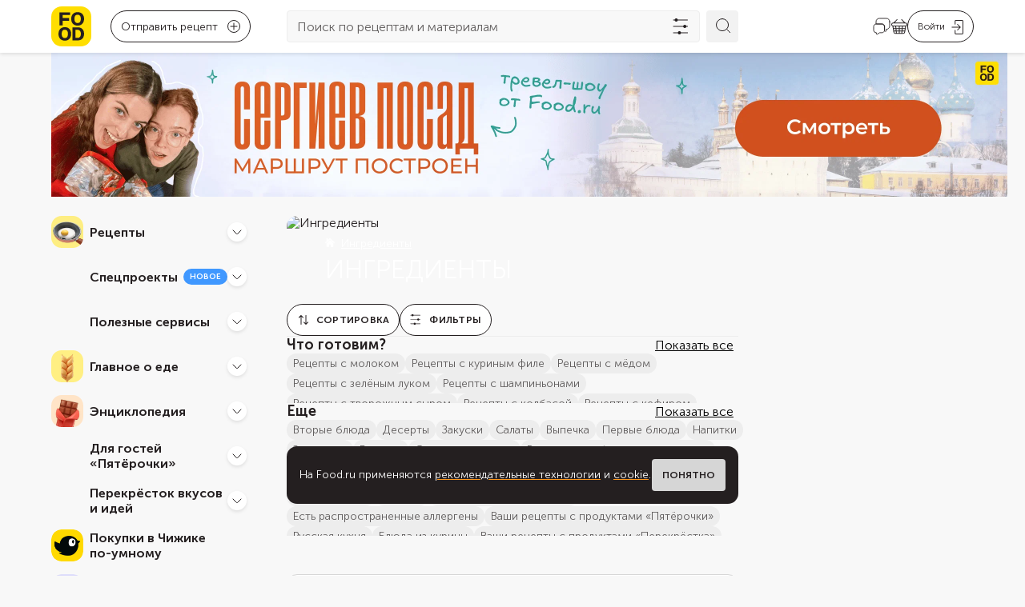

--- FILE ---
content_type: text/html; charset=utf-8
request_url: https://food.ru/recipes/ingredienty
body_size: 94065
content:
<!DOCTYPE html><html lang="ru"><head><meta http-equiv="content-language" content="ru"/><meta name="viewport" content="width=device-width, initial-scale=1.0, maximum-scale=1.0, user-scalable=0"/><link rel="manifest" href="https://static.static-food-2.ru/_next/static/694ea1c0/manifest.json"/><link rel="canonical" href="https://food.ru/recipes/ingredienty"/><meta property="og:description" content="Новости и статьи, инструкции и лайфхаки, мастер-классы и, конечно, рецепты."/><meta property="og:image" content="https://static.static-food-2.ru/_next/static/media/socials-cover.c5f4f742.webp"/><meta property="og:image:type" content="image/webp"/><meta property="og:image:width" content="750"/><meta property="og:image:height" content="750"/><meta property="og:type" content="website"/><meta property="og:url" content="https://food.ru/recipes/ingredienty"/><meta property="og:locale" content="ru_RU"/><meta property="og:site_name" content="Food.ru"/><meta property="fb:admins" content="100003771258552"/><meta property="fb:app_id" content="803590216931276"/><meta property="vk:image" content="https://static.static-food-2.ru/_next/static/media/socials-cover.c5f4f742.webp"/><meta name="application-name" content="Food.ru"/><meta name="publisher" content="Food.ru"/><link rel="icon" href="https://static.static-food-2.ru/_next/static/media/favicon.4545e4a6.ico"/><link rel="icon" href="https://static.static-food-2.ru/_next/static/media/icon.static.d08393ce73d916d018f39ec7075459d2.svg" type="image/svg+xml"/><link rel="apple-touch-icon" href="https://static.static-food-2.ru/_next/static/media/apple-touch-icon.d9398326.png"/><link rel="apple-touch-icon-precomposed" href="https://static.static-food-2.ru/_next/static/media/apple-touch-icon-precomposed.d9398326.png"/><title>Ингредиенты: пошаговые рецепты с фото для приготовления в домашних условиях</title><meta name="description" content="Ингредиенты: 795 пошаговых рецептов с фото и видео для приготовления в домашних условиях на Food.ru."/><meta property="og:title" content="Ингредиенты: пошаговые рецепты с фото для приготовления в домашних условиях"/><meta name="robots" content="index, follow"/><meta name="next-head-count" content="26"/><link data-next-font="" rel="preconnect" href="/" crossorigin="anonymous"/><script id="datalayer-init" data-nscript="beforeInteractive">window.dataLayer = []</script><script id="ya-metrika" data-nscript="beforeInteractive">(function(m,e,t,r,i,k,a){m[i]=m[i]||function(){(m[i].a=m[i].a||[]).push(arguments)};
            m[i].l=1*new Date();k=e.createElement(t),a=e.getElementsByTagName(t)[0],k.async=1,k.src=r,a.parentNode.insertBefore(k,a)})
            (window, document, "script", "https://mc.yandex.ru/metrika/tag.js", "ym");
            ym(75731605, "init", {"defer":true,"clickmap":false,"trackLinks":true,"accurateTrackBounce":true,"webvisor":false,"ecommerce":"dataLayer"});
          </script><script id="ya-ads-header-bidding" data-nscript="beforeInteractive">window.YaHeaderBiddingSettings = {biddersMap: {"myTarget":"3163691"}, adUnits: [{"code":"adfox_164631499905025470","sizes":[[300,600],[240,400]],"bids":[{"bidder":"myTarget","params":{"placementId":"1678285"}}]},{"code":"adfox_164632081916714416","sizes":[[300,600],[240,400]],"bids":[{"bidder":"myTarget","params":{"placementId":"1678367"}}]},{"code":"adfox_164632091123867632","sizes":[[300,600],[240,400]],"bids":[{"bidder":"myTarget","params":{"placementId":"1678374"}}]},{"code":"adfox_164631509684864156","sizes":[[564,405]],"codeType":"combo","bids":[{"bidder":"myTarget","params":{"placementId":"1678378"}}]},{"code":"adfox_164632104253298628","sizes":[[564,405]],"codeType":"combo","bids":[{"bidder":"myTarget","params":{"placementId":"1678383"}}]},{"code":"adfox_164631514149776669","sizes":[[496,405]],"codeType":"combo","bids":[{"bidder":"myTarget","params":{"placementId":"1678397"}}]},{"code":"adfox_16463210751575958","sizes":[[496,405]],"codeType":"combo","bids":[{"bidder":"myTarget","params":{"placementId":"1678399"}}]},{"code":"adfox_164940748722625693","sizes":[[300,300]],"codeType":"combo","bids":[{"bidder":"myTarget","params":{"placementId":"1678401"}}]},{"code":"adfox_164631519381377628","sizes":[[300,300]],"codeType":"combo","bids":[{"bidder":"myTarget","params":{"placementId":"1678403"}}]},{"code":"adfox_164632110148551433","sizes":[[300,300]],"codeType":"combo","bids":[{"bidder":"myTarget","params":{"placementId":"1678405"}}]}], timeout: 1500,}</script><script id="ya-ads" data-nscript="beforeInteractive">window.Ya || (window.Ya = {}); window.yaContextCb = window.yaContextCb || []; window.Ya.adfoxCode || (window.Ya.adfoxCode = {}); window.Ya.adfoxCode.hbCallbacks || (window.Ya.adfoxCode.hbCallbacks = []);</script><link rel="preload" href="https://static.static-food-2.ru/_next/static/css/04bb898a81934fbb.css" as="style"/><link rel="stylesheet" href="https://static.static-food-2.ru/_next/static/css/04bb898a81934fbb.css" data-n-g=""/><link rel="preload" href="https://static.static-food-2.ru/_next/static/css/35a1cddbcdcd8eb2.css" as="style"/><link rel="stylesheet" href="https://static.static-food-2.ru/_next/static/css/35a1cddbcdcd8eb2.css" data-n-p=""/><link rel="preload" href="https://static.static-food-2.ru/_next/static/css/a8192d4930088094.css" as="style"/><link rel="stylesheet" href="https://static.static-food-2.ru/_next/static/css/a8192d4930088094.css" data-n-p=""/><noscript data-n-css=""></noscript><script defer="" nomodule="" src="https://static.static-food-2.ru/_next/static/chunks/polyfills-78c92fac7aa8fdd8.js"></script><script src="https://static.static-food-2.ru/_next/static/chunks/webpack-0032324810b9748e.js" defer=""></script><script src="https://static.static-food-2.ru/_next/static/chunks/framework-56eb74ff06128874.js" defer=""></script><script src="https://static.static-food-2.ru/_next/static/chunks/main-a6ae27c657478e2a.js" defer=""></script><script src="https://static.static-food-2.ru/_next/static/chunks/pages/_app-788fb165cfaae7f9.js" defer=""></script><script src="https://static.static-food-2.ru/_next/static/chunks/1232-7d66d9b90cf1f6d5.js" defer=""></script><script src="https://static.static-food-2.ru/_next/static/chunks/478-a435e20eb8be3d0f.js" defer=""></script><script src="https://static.static-food-2.ru/_next/static/chunks/5675-9b3e507b6ade11ab.js" defer=""></script><script src="https://static.static-food-2.ru/_next/static/chunks/9858-a8a784334274e7d8.js" defer=""></script><script src="https://static.static-food-2.ru/_next/static/chunks/1474-c7121c2f666ae3d0.js" defer=""></script><script src="https://static.static-food-2.ru/_next/static/chunks/9165-a05e6bd6814232bc.js" defer=""></script><script src="https://static.static-food-2.ru/_next/static/chunks/2863-9ffd726dc37537f0.js" defer=""></script><script src="https://static.static-food-2.ru/_next/static/chunks/pages/recipes/%5B...slug%5D-685176f6f63522ca.js" defer=""></script><script src="https://static.static-food-2.ru/_next/static/694ea1c0/_buildManifest.js" defer=""></script><script src="https://static.static-food-2.ru/_next/static/694ea1c0/_ssgManifest.js" defer=""></script></head><body><div id="__next"><script id="resource-error-catcher">window.__SENTRY_RESOURCE_ERRORS__=[],document.addEventListener("error",function(t){t.target&&window.__SENTRY_RESOURCE_ERRORS__.push({tagName:t.target.tagName,src:t.target.src||t.target.href||t.target.currentSrc})},!0);</script><noscript><div><img src="https://mc.yandex.ru/watch/75731605" style="position:absolute;left:-9999px" alt=""/></div></noscript><div class="grid_container__JBmS8 grid_container_default__rXk3p"></div><div class="header_sticky__N4sZ3"><div class="grid_container__JBmS8 grid_container_default__rXk3p"><div class="grid_row__6w91D"><div class="grid_col__GAj_L"><header class="header_header__LWAYg"><div class="header_navigationControl__DBCyi"><button class="navigationControl_navigationControll__via4b" aria-label="Мобильное меню"><svg width="20" height="14" fill="none" xmlns="http://www.w3.org/2000/svg"><rect width="20" height="2" rx="1" fill="#241F20"></rect><rect y="6" width="20" height="2" rx="1" fill="#241F20"></rect><rect y="12" width="20" height="2" rx="1" fill="#241F20"></rect></svg></button></div><a class="header_logo__5ZQzq" href="/"><svg fill="none" xmlns="http://www.w3.org/2000/svg" class="logo_logo__gNuAi" role="img" aria-label="Логотип Food.ru"><rect width="100%" height="100%" rx="13" fill="#FFDE00"></rect><symbol id="logo_svg__a" viewBox="0 0 50 50"><path d="M10.155 7.376h4.13v16.406h-4.13V7.376Zm2.787 0h10.44v3.31H12.957v-3.31h-.016Zm.032 7.146h9.195v3.36h-9.195v-3.36ZM30.232 23.634a6.938 6.938 0 0 1-2.23-1.114 7.384 7.384 0 0 1-1.671-1.754c-.459-.672-.803-1.458-1.049-2.327a11.237 11.237 0 0 1-.344-2.851c0-1.033.115-1.983.344-2.852.23-.869.59-1.655 1.049-2.344a6.809 6.809 0 0 1 1.672-1.753 6.915 6.915 0 0 1 2.229-1.098 9.434 9.434 0 0 1 2.688-.377c.967 0 1.868.131 2.72.377.837.245 1.59.622 2.23 1.098a7.754 7.754 0 0 1 1.671 1.753c.476.689.82 1.475 1.066 2.344.245.869.36 1.835.36 2.851 0 1.033-.115 1.983-.36 2.852-.246.869-.59 1.655-1.066 2.327a7.717 7.717 0 0 1-1.671 1.754 6.614 6.614 0 0 1-2.23 1.114 9.666 9.666 0 0 1-2.72.377c-.967 0-1.852-.115-2.688-.377Zm4.097-3.081c.426-.148.803-.36 1.13-.64.328-.278.59-.639.804-1.048.197-.426.36-.901.475-1.442a8.82 8.82 0 0 0 .18-1.836c0-.688-.065-1.295-.18-1.835a6.79 6.79 0 0 0-.475-1.443 3.03 3.03 0 0 0-.803-1.049 3.485 3.485 0 0 0-1.131-.639 4.24 4.24 0 0 0-1.41-.23c-.508 0-.983.083-1.41.23-.426.148-.786.36-1.114.64-.327.278-.59.639-.803 1.048a5.328 5.328 0 0 0-.475 1.443 10.304 10.304 0 0 0-.147 1.835c0 .688.049 1.295.147 1.835.098.541.262 1.017.475 1.443.213.426.492.77.803 1.065.328.295.689.508 1.115.64.426.147.885.212 1.41.212.524 0 1-.082 1.409-.23ZM14.286 42.432a7.073 7.073 0 0 1-2.197-1.098 7.342 7.342 0 0 1-1.655-1.754 7.778 7.778 0 0 1-1.033-2.343 11.237 11.237 0 0 1-.344-2.852c0-1.033.115-1.983.344-2.851a8.062 8.062 0 0 1 1.033-2.36 7.035 7.035 0 0 1 1.655-1.754c.64-.475 1.377-.836 2.197-1.098a9.206 9.206 0 0 1 2.655-.377c.966 0 1.868.131 2.688.377.819.246 1.557.607 2.196 1.098a6.975 6.975 0 0 1 1.639 1.754c.458.688.803 1.475 1.048 2.36.246.868.36 1.835.36 2.851 0 1.033-.114 1.983-.36 2.852-.245.868-.59 1.655-1.049 2.343-.459.689-1 1.279-1.638 1.754-.64.492-1.377.852-2.197 1.098a9.35 9.35 0 0 1-2.688.377c-.95 0-1.835-.131-2.654-.377Zm4.031-3.081c.41-.164.771-.377 1.099-.64.311-.278.573-.622.77-1.048.197-.426.36-.901.475-1.458.115-.541.164-1.164.164-1.853 0-.688-.049-1.31-.164-1.852-.114-.54-.262-1.032-.475-1.458a3.168 3.168 0 0 0-1.869-1.688c-.41-.164-.868-.23-1.376-.23-.508 0-.95.082-1.36.23a4.29 4.29 0 0 0-1.098.639c-.328.279-.59.623-.804 1.049a5.256 5.256 0 0 0-.475 1.458c-.115.541-.164 1.164-.164 1.852 0 .689.05 1.312.164 1.853.115.54.262 1.032.475 1.458.213.426.475.77.803 1.049.328.279.689.491 1.099.639.41.147.852.23 1.36.23a3.39 3.39 0 0 0 1.377-.23ZM26.462 26.158h3.868v16.405h-3.868V26.158Zm7.818 13.03a3.192 3.192 0 0 0 1.164-.623c.327-.28.606-.623.836-1.017.23-.393.393-.852.508-1.376.114-.508.164-1.098.164-1.737a8.61 8.61 0 0 0-.164-1.787c-.115-.524-.28-1-.508-1.426a4.069 4.069 0 0 0-.836-1.049 3.48 3.48 0 0 0-1.164-.639 4.615 4.615 0 0 0-1.458-.213h-3.639l.28-3.195h3.36c1.032 0 1.966.114 2.818.344.852.23 1.606.59 2.262 1.049a6.88 6.88 0 0 1 1.672 1.704 7.326 7.326 0 0 1 1.032 2.295c.23.868.345 1.819.345 2.868 0 1.016-.115 1.95-.345 2.819-.23.852-.573 1.622-1.032 2.278a6.245 6.245 0 0 1-1.672 1.672c-.656.459-1.41.786-2.262 1.016-.852.23-1.787.344-2.819.344h-3.917l.443-3.196h3.474a3.566 3.566 0 0 0 1.458-.132Z" fill="#251F20"></path></symbol><use href="#logo_svg__a"></use></svg></a><div class="header_recipes__zAd65"><button type="button" class="rounded_link__BSJdo"><div class="rounded_button__WiLuy"><span class="rounded_buttonText__ZEBBq">Отправить рецепт</span><span class="rounded_icon__1BwG6"><svg width="16" height="17" fill="none" xmlns="http://www.w3.org/2000/svg" role="presentation"><path d="M15.814 2.633 13.894.688a.593.593 0 0 0-.867 0l-8.361 8.45a1.159 1.159 0 0 0-.124.167l-1.693 3.66a.65.65 0 0 0 .124.712.59.59 0 0 0 .702.125l3.613-1.715a.322.322 0 0 0 .165-.126l8.361-8.47A.606.606 0 0 0 16 3.05a.53.53 0 0 0-.186-.418zM6.648 11.02l-1.962.941.93-1.986 5.966-6.045 1.053 1.067-5.987 6.023zm6.833-6.923-1.053-1.066 1.012-1.025 1.053 1.067-1.012 1.024z" fill="#241F20"></path><path d="M14.08 7.695a.612.612 0 0 0-.62.627v6.923H1.24V2.801h7.556c.35 0 .62-.272.62-.628a.612.612 0 0 0-.62-.627H1.239A1.25 1.25 0 0 0 0 2.8v12.444c0 .69.557 1.255 1.239 1.255H13.46a1.25 1.25 0 0 0 1.238-1.255V8.322a.64.64 0 0 0-.619-.627z" fill="#241F20"></path></svg></span><div class="rounded_iconDesktop__bqEzc"><svg viewBox="0 0 16 16" fill="none" xmlns="http://www.w3.org/2000/svg" role="presentation"><circle cx="8" cy="8" r="7.5" stroke="currentColor"></circle><path d="M8 4v8m4-4H4" stroke="currentColor" stroke-linecap="round"></path></svg></div></div></button></div><div class="header_searchInput__ZnreF"><form class="searchInput_form__2njl0" role="search"><div class="searchInput_searchBlock__Krwy2"><input class="searchInput_input__pL2xy" type="search" placeholder="Поиск по рецептам и материалам" value=""/><button class="searchInput_filtersButton__3Rk7A" type="button" aria-label="Открыть список фильтров"><svg width="25" height="24" fill="none" xmlns="http://www.w3.org/2000/svg" role="presentation"><path d="M12.418 20.444h8.272a.444.444 0 1 0 0-.889h-8.272A2.003 2.003 0 0 0 10.468 18c-.95 0-1.748.665-1.95 1.555H2.912a.445.445 0 1 0 0 .89h5.606c.202.889.998 1.555 1.95 1.555.95 0 1.748-.665 1.95-1.556Zm6.667-8h1.605a.445.445 0 0 0 0-.889h-1.605A2.003 2.003 0 0 0 17.135 10c-.95 0-1.749.665-1.95 1.555H2.912a.445.445 0 1 0 0 .89h12.271c.203.889.999 1.555 1.95 1.555.95 0 1.748-.665 1.95-1.556Zm-10.667-8H20.69a.445.445 0 0 0 0-.888H8.42A2.003 2.003 0 0 0 6.467 2c-.95 0-1.748.665-1.95 1.556H2.912a.444.444 0 1 0 0 .889h1.606C4.72 5.334 5.516 6 6.468 6c.95 0 1.748-.665 1.95-1.555Z" fill="#241F20"></path></svg></button></div><button class="searchInput_submitButton__nf3o_" type="submit" aria-label="Искать"><svg width="24" height="24" fill="none" xmlns="http://www.w3.org/2000/svg" class="searchInput_searchSvg__sqDxD" role="presentation"><path d="M10.04 2.5a7.539 7.539 0 1 1 0 15.079 7.539 7.539 0 0 1 0-15.078ZM15.725 15.724 22 22" stroke="#241F20" stroke-miterlimit="10" stroke-linecap="round" stroke-linejoin="round"></path></svg></button></form></div><div class="header_rightIcons__N24AX"><div class="header_searchMobile__m3P5o"><button class="searchButtonMobile_searchButtonMobile__DbPY_"><svg width="24" height="24" fill="none" xmlns="http://www.w3.org/2000/svg"><path d="M10.04 2.5a7.539 7.539 0 1 1 0 15.079 7.539 7.539 0 0 1 0-15.078ZM15.725 15.724 22 22" stroke="#241F20" stroke-miterlimit="10" stroke-linecap="round" stroke-linejoin="round"></path></svg></button></div><div class="chatbot_chatbot__6r7i_"><a href="/avoka-bot"><svg width="24" height="24" fill="none" xmlns="http://www.w3.org/2000/svg" class="chatbot_icon__ub8EX"><path d="M22 6.25v5.1c0 1.27-.42 2.34-1.17 3.08-.74.75-1.81 1.17-3.08 1.17v1.81c0 .68-.76 1.09-1.32.71l-.97-.64c.09-.31.13-.65.13-1.01V12.4c0-2.04-1.36-3.4-3.4-3.4H5.4c-.14 0-.27.01-.4.02V6.25C5 3.7 6.7 2 9.25 2h8.5C20.3 2 22 3.7 22 6.25Z" stroke="#241F20" stroke-width="0.9" stroke-miterlimit="10" stroke-linecap="round" stroke-linejoin="round"></path><path d="M15.59 12.4v4.07c0 .36-.04.7-.13 1.01-.37 1.47-1.59 2.39-3.27 2.39H9.47l-3.02 2.01a.671.671 0 0 1-1.05-.56v-1.45c-1.02 0-1.87-.34-2.46-.93-.6-.6-.94-1.45-.94-2.47V12.4c0-1.9 1.18-3.21 3-3.38.13-.01.26-.02.4-.02h6.79c2.04 0 3.4 1.36 3.4 3.4Z" stroke="#241F20" stroke-width="0.9" stroke-miterlimit="10" stroke-linecap="round" stroke-linejoin="round"></path></svg></a></div><button class="cart_cartWrapper__cDmoN" aria-label="Корзина"><svg width="20" height="19" fill="none" xmlns="http://www.w3.org/2000/svg" role="presentation"><path d="M7.525.142a.474.474 0 0 0-.7.025l-3.8 4.025H2.45A2.45 2.45 0 0 0 0 6.667a2.475 2.475 0 0 0 1.55 2.275l1.175 7.274a2.5 2.5 0 0 0 2.475 2.1h9.6a2.5 2.5 0 0 0 2.475-2.1l1.175-7.274A2.476 2.476 0 0 0 20 6.667a2.45 2.45 0 0 0-2.45-2.475h-.325l-3.8-4.025a.474.474 0 0 0-.7-.025.476.476 0 0 0-.025.7l3.15 3.35H4.4L7.55.842a.475.475 0 0 0-.025-.7Zm-4.45 12h2.3l.225 2H3.4l-.325-2Zm3.3 0H9.5v2H6.6l-.225-2Zm3.125 3v2.174H6.95l-.25-2.175h2.8Zm1 0h2.3l-.25 2.174H10.5v-2.175Zm0-1v-2h2.625l-.225 2h-2.4Zm3.625-2h2.8l-.325 2h-2.7l.225-2Zm.1-1 .225-2.025h2.95l-.325 2.024h-2.85Zm-1 0H10.5V9.117h2.95l-.225 2.025Zm-3.725 0H6.275L6.05 9.117H9.5v2.024ZM5.05 9.117l.225 2.024h-2.35L2.6 9.117h2.45Zm-1.325 6.95-.15-.925H5.7l.25 2.174H5.2a1.474 1.474 0 0 1-1.475-1.25Zm11.075 1.25h-1.25l.25-2.175h2.625l-.15.924a1.474 1.474 0 0 1-1.475 1.25ZM19 6.666a1.45 1.45 0 0 1-1.45 1.45H2.45A1.45 1.45 0 0 1 1 6.667a1.476 1.476 0 0 1 1.45-1.475h15.1A1.474 1.474 0 0 1 19 6.667Z" fill="#241F20"></path></svg></button><button aria-label="Авторизоваться" class="loginButton_login__ynDRq"><div class="loginButton_text__f23lG">Войти</div><div class="loginButton_icon__dv_0u"><svg width="15" height="18" fill="none" xmlns="http://www.w3.org/2000/svg" role="presentation"><path d="M.946 9.513H10l-2.585 2.584a.512.512 0 1 0 .725.725l3.46-3.459.008-.01a.524.524 0 0 0 .056-.068c.01-.015.017-.03.025-.046.007-.014.016-.028.022-.042l.018-.057.011-.04a.523.523 0 0 0 .01-.1v-.005a.52.52 0 0 0-.01-.095c-.003-.017-.01-.033-.015-.05-.004-.015-.008-.03-.014-.045-.008-.021-.02-.04-.03-.06-.006-.009-.01-.019-.017-.028a.53.53 0 0 0-.065-.08L8.142 5.177a.511.511 0 0 0-.726 0c-.2.2-.2.525 0 .725L10 8.487H.946a.513.513 0 1 0 0 1.026ZM4.71 5.717c.284 0 .513-.23.513-.513V1.539c0-.283.23-.513.513-.513h7.724c.283 0 .513.23.513.513V16.46c0 .283-.23.513-.513.513H5.737a.513.513 0 0 1-.513-.513v-3.528a.513.513 0 1 0-1.026 0v3.528c0 .849.69 1.539 1.54 1.539h7.723A1.54 1.54 0 0 0 15 16.461V1.54A1.54 1.54 0 0 0 13.461 0H5.737a1.54 1.54 0 0 0-1.539 1.539v3.665c0 .283.23.513.513.513Z" fill="#241F20"></path></svg></div></button></div></header></div></div></div><div class="Toastify" id="baseContainer"></div></div><div class="grid_container__JBmS8 grid_container_default__rXk3p"><div class="billboardBanner_wrapper__Vbisj"></div><div class="grid_row__6w91D"><div class="grid_col__GAj_L grid_col_sm_0__zEMhQ grid_col_md_0__HYoeR grid_col_lg_3__m_gG4"><div class="aside_wrapper__e1aeU"><nav aria-label="Навигация по сайту" class="mainNavigation_wrapper__Io34p aside_mainNavigation__Di3ws"><div class="section_section__mNDEY" role="navigation" aria-label="Внутренняя навигация"><div class="section_category__JfXE0"><div role="group" aria-label="Рецепты" class="categoryHeader_wrapper__xLYXt"><div class="categoryHeader_titleWithBadge___mHtI"><a class="categoryHeader_title__jr4F0" href="/recipes"><div style="background-image:url(https://static.static-food-2.ru/_next/static/media/recepty.647faf25.webp)" class="categoryHeader_icon__Fj2vZ"></div>Рецепты</a></div><button class="categoryHeader_button__nGpLJ" type="button" aria-expanded="false" aria-label="Рецепты" aria-controls=":R1aoecm:" id="ctrl_:R1aoecm:"><svg viewBox="0 0 12 12" fill="none" xmlns="http://www.w3.org/2000/svg" role="presentation" class="categoryHeader_chevron__oVH4O"><path d="m1 4 4.293 4.293a1 1 0 0 0 1.414 0L11 4" stroke="#241F20" stroke-linecap="round"></path></svg></button></div><div role="region" aria-hidden="true" aria-labelledby="ctrl_:R1aoecm:" id=":R1aoecm:" class="threeTieredCategory_subCategoriesWrapper__jf_oN threeTieredCategory_hidenSubCategoriesWrapper__9XuhU"><div class="twoTieredSubCategory_wrapper__WDZtd"><a class="twoTieredSubCategory_subCategory__yswcT" href="/recipes/dostupnyi-zozh"><div class="twoTieredSubCategory_linkWrapper__Jg2Nf">Доступный ЗОЖ</div></a><div role="region" aria-label="Доступный ЗОЖ" class="twoTieredSubCategory_innerCategoriesWrapper__B_RhH"><a class="twoTieredSubCategory_innerCategory__raWMu" href="/recipes/bazovyi-uroven">Базовый уровень</a><a class="twoTieredSubCategory_innerCategory__raWMu" href="/recipes/prodvinutyi-uroven">Продвинутый уровень</a></div></div><hr class="threeTieredCategory_divider__AQDNz"/><div class="twoTieredSubCategory_wrapper__WDZtd"><a class="twoTieredSubCategory_subCategory__yswcT" href="/recipes/zakuski"><div class="twoTieredSubCategory_linkWrapper__Jg2Nf">Закуски</div></a><div role="region" aria-label="Закуски" class="twoTieredSubCategory_innerCategoriesWrapper__B_RhH"><a class="twoTieredSubCategory_innerCategory__raWMu" href="/recipes/zakuski/rulety">Рулеты</a><a class="twoTieredSubCategory_innerCategory__raWMu" href="/recipes/zakuski/hachapuri">Хачапури</a><a class="twoTieredSubCategory_innerCategory__raWMu" href="/recipes/zakuski/holodec">Холодец</a><a class="twoTieredSubCategory_innerCategory__raWMu" href="/recipes/zakuski/zalivnoe">Заливное</a><a class="twoTieredSubCategory_innerCategory__raWMu" href="/recipes/zakuski/buterbrody">Бутерброды</a><a class="twoTieredSubCategory_innerCategory__raWMu" href="/recipes/zakuski/tartar">Тартар</a><a class="twoTieredSubCategory_innerCategory__raWMu" href="/recipes/zakuski/shaurma">Шаурма</a><a class="twoTieredSubCategory_innerCategory__raWMu" href="/recipes/zakuski/tartaletki">Тарталетки</a><a class="twoTieredSubCategory_innerCategory__raWMu" href="/recipes/zakuski/pashtety">Паштеты</a><a class="twoTieredSubCategory_innerCategory__raWMu" href="/recipes/zakuski/chipsy">Чипсы</a></div></div><hr class="threeTieredCategory_divider__AQDNz"/><div class="twoTieredSubCategory_wrapper__WDZtd"><a class="twoTieredSubCategory_subCategory__yswcT" href="/recipes/salaty"><div class="twoTieredSubCategory_linkWrapper__Jg2Nf">Салаты</div></a><div role="region" aria-label="Салаты" class="twoTieredSubCategory_innerCategoriesWrapper__B_RhH"><a class="twoTieredSubCategory_innerCategory__raWMu" href="/recipes/salaty/olive">Оливье</a><a class="twoTieredSubCategory_innerCategory__raWMu" href="/recipes/salaty/salaty-s-krabovymi-palochkami">Крабовый</a><a class="twoTieredSubCategory_innerCategory__raWMu" href="/recipes/salaty/seledka-pod-shuboi">Селедка под шубой</a><a class="twoTieredSubCategory_innerCategory__raWMu" href="/recipes/salaty/grecheskii-salat">Греческий</a><a class="twoTieredSubCategory_innerCategory__raWMu" href="/recipes/salaty/vinegret">Винегрет</a><a class="twoTieredSubCategory_innerCategory__raWMu" href="/recipes/salaty/salat-mimoza">Мимоза</a><a class="twoTieredSubCategory_innerCategory__raWMu" href="/recipes/salaty/salat-cezar">Цезарь</a><a class="twoTieredSubCategory_innerCategory__raWMu" href="/recipes/salaty/ovoshchnye-salaty">Овощные</a><a class="twoTieredSubCategory_innerCategory__raWMu" href="/recipes/salaty/salaty-s-krevetkami">С креветками</a><a class="twoTieredSubCategory_innerCategory__raWMu" href="/recipes/salaty/salaty-s-kuricei">Куриные</a></div></div><hr class="threeTieredCategory_divider__AQDNz"/><div class="twoTieredSubCategory_wrapper__WDZtd"><a class="twoTieredSubCategory_subCategory__yswcT" href="/recipes/pervye-bliuda"><div class="twoTieredSubCategory_linkWrapper__Jg2Nf">Первые блюда</div></a><div role="region" aria-label="Первые блюда" class="twoTieredSubCategory_innerCategoriesWrapper__B_RhH"><a class="twoTieredSubCategory_innerCategory__raWMu" href="/recipes/pervye-bliuda/supy">Супы</a><a class="twoTieredSubCategory_innerCategory__raWMu" href="/recipes/pervye-bliuda/supy-piure">Супы-пюре</a><a class="twoTieredSubCategory_innerCategory__raWMu" href="/recipes/pervye-bliuda/ovoshchnye-supy">Овощные супы</a><a class="twoTieredSubCategory_innerCategory__raWMu" href="/recipes/pervye-bliuda/borshch">Борщ</a><a class="twoTieredSubCategory_innerCategory__raWMu" href="/recipes/pervye-bliuda/soljanka">Солянка</a><a class="twoTieredSubCategory_innerCategory__raWMu" href="/recipes/pervye-bliuda/rassolnik">Рассольник</a><a class="twoTieredSubCategory_innerCategory__raWMu" href="/recipes/pervye-bliuda/harcho">Харчо</a><a class="twoTieredSubCategory_innerCategory__raWMu" href="/recipes/pervye-bliuda/okroshka">Окрошка</a><a class="twoTieredSubCategory_innerCategory__raWMu" href="/recipes/pervye-bliuda/shchi">Щи</a><a class="twoTieredSubCategory_innerCategory__raWMu" href="/recipes/pervye-bliuda/supy-s-ryboi">Рыбные</a></div></div><hr class="threeTieredCategory_divider__AQDNz"/><div class="twoTieredSubCategory_wrapper__WDZtd"><a class="twoTieredSubCategory_subCategory__yswcT" href="/recipes/vtorye-bliuda"><div class="twoTieredSubCategory_linkWrapper__Jg2Nf">Вторые блюда</div></a><div role="region" aria-label="Вторые блюда" class="twoTieredSubCategory_innerCategoriesWrapper__B_RhH"><a class="twoTieredSubCategory_innerCategory__raWMu" href="/recipes/vtorye-bliuda/bliny">Блины</a><a class="twoTieredSubCategory_innerCategory__raWMu" href="/recipes/vtorye-bliuda/golubcy">Голубцы</a><a class="twoTieredSubCategory_innerCategory__raWMu" href="/recipes/vtorye-bliuda/syrniki">Сырники</a><a class="twoTieredSubCategory_innerCategory__raWMu" href="/recipes/vtorye-bliuda/kotlety">Котлеты</a><a class="twoTieredSubCategory_innerCategory__raWMu" href="/recipes/vtorye-bliuda/oladi">Оладьи</a><a class="twoTieredSubCategory_innerCategory__raWMu" href="/recipes/vtorye-bliuda/zapekanka">Запеканка</a><a class="twoTieredSubCategory_innerCategory__raWMu" href="/recipes/vtorye-bliuda/plov">Плов</a><a class="twoTieredSubCategory_innerCategory__raWMu" href="/recipes/vtorye-bliuda/pelmeni">Пельмени</a><a class="twoTieredSubCategory_innerCategory__raWMu" href="/recipes/vtorye-bliuda/shashlyk">Шашлык</a><a class="twoTieredSubCategory_innerCategory__raWMu" href="/recipes/vtorye-bliuda/kashi">Каши</a></div></div><hr class="threeTieredCategory_divider__AQDNz"/><div class="twoTieredSubCategory_wrapper__WDZtd"><a class="twoTieredSubCategory_subCategory__yswcT" href="/recipes/garniry"><div class="twoTieredSubCategory_linkWrapper__Jg2Nf">Гарниры</div></a><div role="region" aria-label="Гарниры" class="twoTieredSubCategory_innerCategoriesWrapper__B_RhH"><a class="twoTieredSubCategory_innerCategory__raWMu" href="/recipes/garniry/garniry-iz-grechki">Гречка</a><a class="twoTieredSubCategory_innerCategory__raWMu" href="/recipes/garniry/garniry-iz-risa">Рис</a><a class="twoTieredSubCategory_innerCategory__raWMu" href="/recipes/garniry/makarony-na-garnir">Макароны</a><a class="twoTieredSubCategory_innerCategory__raWMu" href="/recipes/garniry/garniry-iz-perlovki">Перловка</a><a class="twoTieredSubCategory_innerCategory__raWMu" href="/recipes/garniry/garniry-iz-bulgura">Булгур</a><a class="twoTieredSubCategory_innerCategory__raWMu" href="/recipes/garniry/garniry-iz-kapusty">Капуста</a><a class="twoTieredSubCategory_innerCategory__raWMu" href="/recipes/garniry/garniry-iz-kartoshki">Картошка</a><a class="twoTieredSubCategory_innerCategory__raWMu" href="/recipes/garniry/garniry-iz-svekly">Свекла</a><a class="twoTieredSubCategory_innerCategory__raWMu" href="/recipes/garniry/garniry-iz-kukuruzy">Кукуруза</a><a class="twoTieredSubCategory_innerCategory__raWMu" href="/recipes/garniry/garniry-iz-kabachkov">Кабачки</a></div></div><hr class="threeTieredCategory_divider__AQDNz"/><div class="twoTieredSubCategory_wrapper__WDZtd"><a class="twoTieredSubCategory_subCategory__yswcT" href="/recipes/deserty"><div class="twoTieredSubCategory_linkWrapper__Jg2Nf">Десерты</div></a><div role="region" aria-label="Десерты" class="twoTieredSubCategory_innerCategoriesWrapper__B_RhH"><a class="twoTieredSubCategory_innerCategory__raWMu" href="/recipes/deserty/torty">Торты</a><a class="twoTieredSubCategory_innerCategory__raWMu" href="/recipes/deserty/pechene">Печенье</a><a class="twoTieredSubCategory_innerCategory__raWMu" href="/recipes/deserty/varene">Варенье</a><a class="twoTieredSubCategory_innerCategory__raWMu" href="/recipes/deserty/kremy">Кремы</a><a class="twoTieredSubCategory_innerCategory__raWMu" href="/recipes/deserty/pankeik">Панкейки</a><a class="twoTieredSubCategory_innerCategory__raWMu" href="/recipes/deserty/keks">Кекс</a><a class="twoTieredSubCategory_innerCategory__raWMu" href="/recipes/deserty/biskvit">Бисквит</a><a class="twoTieredSubCategory_innerCategory__raWMu" href="/recipes/deserty/pirozhnye">Пирожные</a><a class="twoTieredSubCategory_innerCategory__raWMu" href="/recipes/deserty/morozhenoe">Мороженое</a><a class="twoTieredSubCategory_innerCategory__raWMu" href="/recipes/deserty/chizkeik">Чизкейк</a></div></div><hr class="threeTieredCategory_divider__AQDNz"/><div class="twoTieredSubCategory_wrapper__WDZtd"><a class="twoTieredSubCategory_subCategory__yswcT" href="/recipes/vypechka"><div class="twoTieredSubCategory_linkWrapper__Jg2Nf">Выпечка</div></a><div role="region" aria-label="Выпечка" class="twoTieredSubCategory_innerCategoriesWrapper__B_RhH"><a class="twoTieredSubCategory_innerCategory__raWMu" href="/recipes/vypechka/testo">Тесто</a><a class="twoTieredSubCategory_innerCategory__raWMu" href="/recipes/vypechka/pirogi">Пироги</a><a class="twoTieredSubCategory_innerCategory__raWMu" href="/recipes/vypechka/sharlotka">Шарлотка</a><a class="twoTieredSubCategory_innerCategory__raWMu" href="/recipes/vypechka/picca">Пицца</a><a class="twoTieredSubCategory_innerCategory__raWMu" href="/recipes/vypechka/hleb">Хлеб</a><a class="twoTieredSubCategory_innerCategory__raWMu" href="/recipes/vypechka/vafli">Вафли</a><a class="twoTieredSubCategory_innerCategory__raWMu" href="/recipes/vypechka/pirozhki">Пирожки</a><a class="twoTieredSubCategory_innerCategory__raWMu" href="/recipes/vypechka/chebureki">Чебуреки</a><a class="twoTieredSubCategory_innerCategory__raWMu" href="/recipes/vypechka/bulochki">Булочки</a><a class="twoTieredSubCategory_innerCategory__raWMu" href="/recipes/vypechka/mannik">Манник</a></div></div><hr class="threeTieredCategory_divider__AQDNz"/><div class="twoTieredSubCategory_wrapper__WDZtd"><a class="twoTieredSubCategory_subCategory__yswcT" href="/recipes/napitki"><div class="twoTieredSubCategory_linkWrapper__Jg2Nf">Напитки</div></a><div role="region" aria-label="Напитки" class="twoTieredSubCategory_innerCategoriesWrapper__B_RhH"><a class="twoTieredSubCategory_innerCategory__raWMu" href="/recipes/napitki/soki">Соки</a><a class="twoTieredSubCategory_innerCategory__raWMu" href="/recipes/napitki/kokteili">Коктейли</a><a class="twoTieredSubCategory_innerCategory__raWMu" href="/recipes/napitki/kompoty">Компоты</a><a class="twoTieredSubCategory_innerCategory__raWMu" href="/recipes/napitki/nastoiki">Настойки</a><a class="twoTieredSubCategory_innerCategory__raWMu" href="/recipes/napitki/kakao">Какао</a><a class="twoTieredSubCategory_innerCategory__raWMu" href="/recipes/napitki/kvas">Квас</a><a class="twoTieredSubCategory_innerCategory__raWMu" href="/recipes/napitki/glintvein">Глинтвейн</a><a class="twoTieredSubCategory_innerCategory__raWMu" href="/recipes/napitki/chai">Чай</a><a class="twoTieredSubCategory_innerCategory__raWMu" href="/recipes/napitki/kofe">Кофе</a><a class="twoTieredSubCategory_innerCategory__raWMu" href="/recipes/napitki/smuzi">Смузи</a></div></div><hr class="threeTieredCategory_divider__AQDNz"/><div class="twoTieredSubCategory_wrapper__WDZtd"><a class="twoTieredSubCategory_subCategory__yswcT" href="/recipes/zagotovki"><div class="twoTieredSubCategory_linkWrapper__Jg2Nf">Заготовки и консервы</div></a><div role="region" aria-label="Заготовки и консервы" class="twoTieredSubCategory_innerCategoriesWrapper__B_RhH"><a class="twoTieredSubCategory_innerCategory__raWMu" href="/recipes/zagotovki/pomidory-na-zimu">Помидоры на зиму</a><a class="twoTieredSubCategory_innerCategory__raWMu" href="/recipes/zagotovki/perec-na-zimu">Перец на зиму</a><a class="twoTieredSubCategory_innerCategory__raWMu" href="/recipes/zagotovki/kabachki-na-zimu">Кабачки на зиму</a><a class="twoTieredSubCategory_innerCategory__raWMu" href="/recipes/zagotovki/salaty-na-zimu">Салаты на зиму</a><a class="twoTieredSubCategory_innerCategory__raWMu" href="/recipes/zagotovki/lecho">Лечо</a><a class="twoTieredSubCategory_innerCategory__raWMu" href="/recipes/zagotovki/adzhika">Аджика</a><a class="twoTieredSubCategory_innerCategory__raWMu" href="/recipes/zagotovki/sousy-na-zimu">Соусы на зиму</a><a class="twoTieredSubCategory_innerCategory__raWMu" href="/recipes/zagotovki/zagotovki-iz-ogurcov">Заготовки из огурцов</a><a class="twoTieredSubCategory_innerCategory__raWMu" href="/recipes/zagotovki/domashnii-syr">Домашний сыр</a><a class="twoTieredSubCategory_innerCategory__raWMu" href="/recipes/zagotovki/konservirovanie">Консервирование</a></div></div><hr class="threeTieredCategory_divider__AQDNz"/><div class="twoTieredSubCategory_wrapper__WDZtd"><a class="twoTieredSubCategory_subCategory__yswcT" href="/recipes/sousy-i-marinady"><div class="twoTieredSubCategory_linkWrapper__Jg2Nf">Соусы и маринады</div></a><div role="region" aria-label="Соусы и маринады" class="twoTieredSubCategory_innerCategoriesWrapper__B_RhH"><a class="twoTieredSubCategory_innerCategory__raWMu" href="/recipes/sousy-i-marinady/domashnii-maionez">Домашний майонез</a><a class="twoTieredSubCategory_innerCategory__raWMu" href="/recipes/sousy-i-marinady/slivochnye-sousy">Сливочные соусы</a><a class="twoTieredSubCategory_innerCategory__raWMu" href="/recipes/sousy-i-marinady/tomatnye-sousy">Томатные соусы</a><a class="twoTieredSubCategory_innerCategory__raWMu" href="/recipes/sousy-i-marinady/podliva">Подлива</a><a class="twoTieredSubCategory_innerCategory__raWMu" href="/recipes/sousy-i-marinady/marinady-dlja-ryby">Маринады для рыбы</a><a class="twoTieredSubCategory_innerCategory__raWMu" href="/recipes/sousy-i-marinady/tkemali">Ткемали</a><a class="twoTieredSubCategory_innerCategory__raWMu" href="/recipes/sousy-i-marinady/guakamole">Гуакамоле</a><a class="twoTieredSubCategory_innerCategory__raWMu" href="/recipes/sousy-i-marinady/domashnii-ketchup">Домашний кетчуп</a><a class="twoTieredSubCategory_innerCategory__raWMu" href="/recipes/sousy-i-marinady/sous-tartar">Соус тартар</a><a class="twoTieredSubCategory_innerCategory__raWMu" href="/recipes/sousy-i-marinady/chesnochnye-sousy">Чесночные соусы</a></div></div></div></div><div class="section_category__JfXE0"><div role="group" aria-label="Спецпроекты" class="categoryHeader_wrapper__xLYXt categoryHeader_withBadge__P_Q_d"><div class="categoryHeader_titleWithBadge___mHtI"><a class="categoryHeader_title__jr4F0" href="/specproekty"><div style="background-image:url(https://cdn.food.ru/unsigned/fit/150/150/ce/0/czM6Ly9tZWRpYS9waWN0dXJlcy9zdGF0aWMvc2lkZV9tZW51X3NwZWNwcm9la3R5LnBuZw.png)" class="categoryHeader_icon__Fj2vZ"></div>Спецпроекты</a><div role="status" class="badge_badge__emaGo badge_new__hMT5r">новое</div></div><button class="categoryHeader_button__nGpLJ" type="button" aria-expanded="false" aria-label="Спецпроекты" aria-controls=":R2aoecm:" id="ctrl_:R2aoecm:"><svg viewBox="0 0 12 12" fill="none" xmlns="http://www.w3.org/2000/svg" role="presentation" class="categoryHeader_chevron__oVH4O"><path d="m1 4 4.293 4.293a1 1 0 0 0 1.414 0L11 4" stroke="#241F20" stroke-linecap="round"></path></svg></button></div><div role="region" aria-hidden="true" aria-labelledby="ctrl_:R2aoecm:" id=":R2aoecm:" class="twoTieredCategory_subCategoriesWrapper__0Zehg twoTieredCategory_hidenSubCategoriesWrapper__Z0sym"><a target="_blank" rel="noopener noreferrer nofollow" class="oneTieredSubCategory_link__SLHDO twoTieredCategory_subCategory__m5j8T" href="https://clck.ru/3RQCBe">Хочу праздник</a><a target="_blank" rel="noopener noreferrer nofollow" class="oneTieredSubCategory_link__SLHDO twoTieredCategory_subCategory__m5j8T" href="https://clck.ru/3QtiEf">Письмо Шеф Морозу</a><a target="_blank" rel="noopener noreferrer nofollow" class="oneTieredSubCategory_link__SLHDO twoTieredCategory_subCategory__m5j8T" href="https://terka.food.ru/?utm_campaign=cn.terka_ct._ds.20250428&amp;utm_source=food&amp;utm_medium=refferal&amp;utm_content=plc.button_dsrca.web">Ваши истории в «Тёрке»</a><a class="oneTieredSubCategory_link__SLHDO twoTieredCategory_subCategory__m5j8T" href="https://food.ru/tags/dostupnyi-zozh">Доступный ЗОЖ</a><a target="_blank" rel="noopener noreferrer nofollow" class="oneTieredSubCategory_link__SLHDO twoTieredCategory_subCategory__m5j8T" href="https://clck.ru/3QzQJu">Найди свой золотой ключ</a><a target="_blank" rel="noopener noreferrer nofollow" class="oneTieredSubCategory_link__SLHDO twoTieredCategory_subCategory__m5j8T" href="https://clck.ru/3R5fAB">Герои праздников</a><a target="_blank" rel="noopener noreferrer nofollow" class="oneTieredSubCategory_link__SLHDO twoTieredCategory_subCategory__m5j8T" href="https://eda.x5.ru/?utm_source=specialproject&amp;utm_medium=foodru&amp;utm_campaign=november">Система качества Х5</a></div></div><div class="section_category__JfXE0"><div role="group" aria-label="Полезные сервисы" class="categoryHeader_wrapper__xLYXt"><div class="categoryHeader_titleWithBadge___mHtI"><a class="categoryHeader_title__jr4F0" href="/servisy"><div style="background-image:url(https://cdn.food.ru/unsigned/fit/150/150/ce/0/czM6Ly9tZWRpYS9waWN0dXJlcy9zdGF0aWMvc2lkZV9tZW51X3NlcnZpc3kucG5n.png)" class="categoryHeader_icon__Fj2vZ"></div>Полезные сервисы</a></div><button class="categoryHeader_button__nGpLJ" type="button" aria-expanded="false" aria-label="Полезные сервисы" aria-controls=":R3aoecm:" id="ctrl_:R3aoecm:"><svg viewBox="0 0 12 12" fill="none" xmlns="http://www.w3.org/2000/svg" role="presentation" class="categoryHeader_chevron__oVH4O"><path d="m1 4 4.293 4.293a1 1 0 0 0 1.414 0L11 4" stroke="#241F20" stroke-linecap="round"></path></svg></button></div><div role="region" aria-hidden="true" aria-labelledby="ctrl_:R3aoecm:" id=":R3aoecm:" class="twoTieredCategory_subCategoriesWrapper__0Zehg twoTieredCategory_hidenSubCategoriesWrapper__Z0sym"><a class="oneTieredSubCategory_link__SLHDO twoTieredCategory_subCategory__m5j8T" href="/menu-na-nedelu">Меню на неделю</a><a class="oneTieredSubCategory_link__SLHDO twoTieredCategory_subCategory__m5j8T" href="/kalkulyator-kalorii">Калькулятор калорий</a><a class="oneTieredSubCategory_link__SLHDO twoTieredCategory_subCategory__m5j8T" href="/shop/perekrestok/catalog">Магазин</a></div></div><div class="section_category__JfXE0"><div role="group" aria-label="Главное о еде" class="categoryHeader_wrapper__xLYXt"><div class="categoryHeader_titleWithBadge___mHtI"><a class="categoryHeader_title__jr4F0" href="/magazines"><div style="background-image:url(https://static.static-food-2.ru/_next/static/media/main-about-food.7e03e92b.webp)" class="categoryHeader_icon__Fj2vZ"></div>Главное о еде</a></div><button class="categoryHeader_button__nGpLJ" type="button" aria-expanded="false" aria-label="Главное о еде" aria-controls=":R4aoecm:" id="ctrl_:R4aoecm:"><svg viewBox="0 0 12 12" fill="none" xmlns="http://www.w3.org/2000/svg" role="presentation" class="categoryHeader_chevron__oVH4O"><path d="m1 4 4.293 4.293a1 1 0 0 0 1.414 0L11 4" stroke="#241F20" stroke-linecap="round"></path></svg></button></div><div role="region" aria-hidden="true" aria-labelledby="ctrl_:R4aoecm:" id=":R4aoecm:" class="threeTieredCategory_subCategoriesWrapper__jf_oN threeTieredCategory_hidenSubCategoriesWrapper__9XuhU"><div class="twoTieredSubCategory_wrapper__WDZtd"><a class="twoTieredSubCategory_subCategory__yswcT" href="/magazines/akademija"><div class="twoTieredSubCategory_linkWrapper__Jg2Nf"><img src="https://cdn.food.ru/unsigned/fit/640/480/ce/0/czM6Ly9tZWRpYS9waWN0dXJlcy8yMDI1MDUyMi9pN0FFdm8ucG5n.jpg" alt="Академия" title="Академия" class="twoTieredSubCategory_icon__VEEQk"/>Академия</div></a><div role="region" aria-label="Академия" class="twoTieredSubCategory_innerCategoriesWrapper__B_RhH"><a class="twoTieredSubCategory_innerCategory__raWMu" href="/magazines/akademija/master-klassy">Кулинарные мастер-классы</a><a class="twoTieredSubCategory_innerCategory__raWMu" href="/magazines/akademija/osnovy-kulinarii">Основы кулинарии</a></div></div><hr class="threeTieredCategory_divider__AQDNz"/><div class="twoTieredSubCategory_wrapper__WDZtd"><a class="twoTieredSubCategory_subCategory__yswcT" href="/magazines/vse-o-ede"><div class="twoTieredSubCategory_linkWrapper__Jg2Nf"><img src="https://cdn.food.ru/unsigned/fit/640/480/ce/0/czM6Ly9tZWRpYS9waWN0dXJlcy8yMDI1MDMwNi8zd2pKZUYucG5n.jpg" alt="Все о еде" title="Все о еде" class="twoTieredSubCategory_icon__VEEQk"/>Все о еде</div></a><div role="region" aria-label="Все о еде" class="twoTieredSubCategory_innerCategoriesWrapper__B_RhH"><a class="twoTieredSubCategory_innerCategory__raWMu" href="/magazines/vse-o-ede/eda-i-razvlechenija">еда и развлечения</a><a class="twoTieredSubCategory_innerCategory__raWMu" href="/magazines/vse-o-ede/eda-ne-doma">еда не дома</a><a class="twoTieredSubCategory_innerCategory__raWMu" href="/magazines/vse-o-ede/kak-gotovit">как готовить</a><a class="twoTieredSubCategory_innerCategory__raWMu" href="/magazines/vse-o-ede/kak-obustroit-kuhniu">как обустроить кухню</a><a class="twoTieredSubCategory_innerCategory__raWMu" href="/magazines/vse-o-ede/kak-ekonomit">как экономить</a><a class="twoTieredSubCategory_innerCategory__raWMu" href="/magazines/vse-o-ede/otvetstvennyi-podhod">ответственный подход</a><a class="twoTieredSubCategory_innerCategory__raWMu" href="/magazines/vse-o-ede/chto-sest">что съесть</a></div></div><hr class="threeTieredCategory_divider__AQDNz"/><div class="twoTieredSubCategory_wrapper__WDZtd"><a class="twoTieredSubCategory_subCategory__yswcT" href="/magazines/gotovim-detjam"><div class="twoTieredSubCategory_linkWrapper__Jg2Nf"><img src="https://cdn.food.ru/unsigned/fit/640/480/ce/0/czM6Ly9tZWRpYS9waWN0dXJlcy8yMDI1MDMwNi8zOVRSckYucG5n.jpg" alt="Готовим детям" title="Готовим детям" class="twoTieredSubCategory_icon__VEEQk"/>Готовим детям</div></a><div role="region" aria-label="Готовим детям" class="twoTieredSubCategory_innerCategoriesWrapper__B_RhH"><a class="twoTieredSubCategory_innerCategory__raWMu" href="/magazines/gotovim-detjam/gotovim-s-detmi">готовим с детьми</a><a class="twoTieredSubCategory_innerCategory__raWMu" href="/magazines/gotovim-detjam/zdorovye-privychki">здоровые привычки</a><a class="twoTieredSubCategory_innerCategory__raWMu" href="/magazines/gotovim-detjam/kak-nakormit">как накормить</a><a class="twoTieredSubCategory_innerCategory__raWMu" href="/magazines/gotovim-detjam/pravilnyi-podhod">правильный подход</a><a class="twoTieredSubCategory_innerCategory__raWMu" href="/magazines/gotovim-detjam/chem-kormit">чем кормить</a></div></div><hr class="threeTieredCategory_divider__AQDNz"/><div class="twoTieredSubCategory_wrapper__WDZtd"><a class="twoTieredSubCategory_subCategory__yswcT" href="/magazines/zozh"><div class="twoTieredSubCategory_linkWrapper__Jg2Nf"><img src="https://cdn.food.ru/unsigned/fit/640/480/ce/0/czM6Ly9tZWRpYS9waWN0dXJlcy8yMDI1MDMwNi8zYnFOeDcucG5n.jpg" alt="ЗОЖ" title="ЗОЖ" class="twoTieredSubCategory_icon__VEEQk"/>ЗОЖ</div></a><div role="region" aria-label="ЗОЖ" class="twoTieredSubCategory_innerCategoriesWrapper__B_RhH"><a class="twoTieredSubCategory_innerCategory__raWMu" href="/magazines/zozh/eda-i-ves">еда и вес</a><a class="twoTieredSubCategory_innerCategory__raWMu" href="/magazines/zozh/eda-i-psihologija">еда и психология</a><a class="twoTieredSubCategory_innerCategory__raWMu" href="/magazines/zozh/zdorovaja-eda">здоровая еда</a><a class="twoTieredSubCategory_innerCategory__raWMu" href="/magazines/zozh/lichnyi-opyt">личный опыт</a><a class="twoTieredSubCategory_innerCategory__raWMu" href="/magazines/zozh/polza-ili-vred">польза или вред</a></div></div><hr class="threeTieredCategory_divider__AQDNz"/><div class="twoTieredSubCategory_wrapper__WDZtd"><a class="twoTieredSubCategory_subCategory__yswcT" href="/magazines/muzhskaja-kuhnja"><div class="twoTieredSubCategory_linkWrapper__Jg2Nf"><img src="https://cdn.food.ru/unsigned/fit/640/480/ce/0/czM6Ly9tZWRpYS9waWN0dXJlcy8yMDI1MDMwNi90aEJYcUwucG5n.jpg" alt="Мужская кухня" title="Мужская кухня" class="twoTieredSubCategory_icon__VEEQk"/>Мужская кухня</div></a><div role="region" aria-label="Мужская кухня" class="twoTieredSubCategory_innerCategoriesWrapper__B_RhH"><a class="twoTieredSubCategory_innerCategory__raWMu" href="/magazines/muzhskaja-kuhnja/kak-otdohnut">как отдохнуть</a><a class="twoTieredSubCategory_innerCategory__raWMu" href="/magazines/muzhskaja-kuhnja/kultura-mjasa">культура мяса</a><a class="twoTieredSubCategory_innerCategory__raWMu" href="/magazines/muzhskaja-kuhnja/na-ogne">на огне</a><a class="twoTieredSubCategory_innerCategory__raWMu" href="/magazines/muzhskaja-kuhnja/otkrytija">открытия</a><a class="twoTieredSubCategory_innerCategory__raWMu" href="/magazines/muzhskaja-kuhnja/tehnika-i-devaisy">техника и девайсы</a><a class="twoTieredSubCategory_innerCategory__raWMu" href="/magazines/muzhskaja-kuhnja/chto-prigotovit">что приготовить</a></div></div><hr class="threeTieredCategory_divider__AQDNz"/><div class="twoTieredSubCategory_wrapper__WDZtd"><a class="twoTieredSubCategory_subCategory__yswcT" href="/magazines/pro-zagotovki"><div class="twoTieredSubCategory_linkWrapper__Jg2Nf"><img src="https://cdn.food.ru/unsigned/fit/640/480/ce/0/czM6Ly9tZWRpYS9waWN0dXJlcy8yMDI1MDMwNi8zZzRld2IucG5n.jpg" alt="Про заготовки" title="Про заготовки" class="twoTieredSubCategory_icon__VEEQk"/>Про заготовки</div></a><div role="region" aria-label="Про заготовки" class="twoTieredSubCategory_innerCategoriesWrapper__B_RhH"><a class="twoTieredSubCategory_innerCategory__raWMu" href="/magazines/pro-zagotovki/kak-varit-varene">как варить варенье</a><a class="twoTieredSubCategory_innerCategory__raWMu" href="/magazines/pro-zagotovki/kak-zamorazhivat">как замораживать</a><a class="twoTieredSubCategory_innerCategory__raWMu" href="/magazines/pro-zagotovki/kak-koptit">как коптить</a><a class="twoTieredSubCategory_innerCategory__raWMu" href="/magazines/pro-zagotovki/kak-solit-i-marinovat">как солить и мариновать</a><a class="twoTieredSubCategory_innerCategory__raWMu" href="/magazines/pro-zagotovki/kak-sushit-i-vjalit">как сушить и вялить</a><a class="twoTieredSubCategory_innerCategory__raWMu" href="/magazines/pro-zagotovki/kak-hranit">как хранить</a></div></div></div></div><div class="section_category__JfXE0"><div role="group" aria-label="Энциклопедия" class="categoryHeader_wrapper__xLYXt"><div class="categoryHeader_titleWithBadge___mHtI"><a class="categoryHeader_title__jr4F0" href="/encyclopedia"><div style="background-image:url(https://static.static-food-2.ru/_next/static/media/encyclopedia.b494db50.webp)" class="categoryHeader_icon__Fj2vZ"></div>Энциклопедия</a></div><button class="categoryHeader_button__nGpLJ" type="button" aria-expanded="false" aria-label="Энциклопедия" aria-controls=":R5aoecm:" id="ctrl_:R5aoecm:"><svg viewBox="0 0 12 12" fill="none" xmlns="http://www.w3.org/2000/svg" role="presentation" class="categoryHeader_chevron__oVH4O"><path d="m1 4 4.293 4.293a1 1 0 0 0 1.414 0L11 4" stroke="#241F20" stroke-linecap="round"></path></svg></button></div><div role="region" aria-hidden="true" aria-labelledby="ctrl_:R5aoecm:" id=":R5aoecm:" class="twoTieredCategory_subCategoriesWrapper__0Zehg twoTieredCategory_hidenSubCategoriesWrapper__Z0sym"><a class="oneTieredSubCategory_link__SLHDO twoTieredCategory_subCategory__m5j8T" href="/encyclopedia/wines">Винная энциклопедия</a><a class="oneTieredSubCategory_link__SLHDO twoTieredCategory_subCategory__m5j8T" href="/products">Продукты</a><a class="oneTieredSubCategory_link__SLHDO twoTieredCategory_subCategory__m5j8T" href="/kulinarnyj-kalkulyator">Кулинарный калькулятор</a><a class="oneTieredSubCategory_link__SLHDO twoTieredCategory_subCategory__m5j8T" href="/encyclopedia/tablitsa-vesov">Таблицы мер и весов</a><a class="oneTieredSubCategory_link__SLHDO twoTieredCategory_subCategory__m5j8T" href="/encyclopedia/dishes">Блюда</a><a class="oneTieredSubCategory_link__SLHDO twoTieredCategory_subCategory__m5j8T" href="/encyclopedia/instruments">Посуда и инструменты</a><a class="oneTieredSubCategory_link__SLHDO twoTieredCategory_subCategory__m5j8T" href="/encyclopedia/terms">Термины</a><a class="oneTieredSubCategory_link__SLHDO twoTieredCategory_subCategory__m5j8T" href="/encyclopedia/national-cuisines">Кухни мира</a></div></div><div class="section_category__JfXE0"><div role="group" aria-label="Для гостей «Пятёрочки»" class="categoryHeader_wrapper__xLYXt"><div class="categoryHeader_titleWithBadge___mHtI"><a class="categoryHeader_title__jr4F0" href="/tags/dlja-gostei-pyaterochki"><div style="background-image:url(https://cdn.food.ru/unsigned/fit/640/480/ce/0/czM6Ly9tZWRpYS9waWN0dXJlcy9zdGF0aWMvNS1rYS5wbmc.jpg)" class="categoryHeader_icon__Fj2vZ"></div>Для гостей «Пятёрочки»</a></div><button class="categoryHeader_button__nGpLJ" type="button" aria-expanded="false" aria-label="Для гостей «Пятёрочки»" aria-controls=":R6aoecm:" id="ctrl_:R6aoecm:"><svg viewBox="0 0 12 12" fill="none" xmlns="http://www.w3.org/2000/svg" role="presentation" class="categoryHeader_chevron__oVH4O"><path d="m1 4 4.293 4.293a1 1 0 0 0 1.414 0L11 4" stroke="#241F20" stroke-linecap="round"></path></svg></button></div><div role="region" aria-hidden="true" aria-labelledby="ctrl_:R6aoecm:" id=":R6aoecm:" class="threeTieredCategory_subCategoriesWrapper__jf_oN threeTieredCategory_hidenSubCategoriesWrapper__9XuhU"><div class="twoTieredSubCategory_wrapper__WDZtd"><a class="twoTieredSubCategory_subCategory__yswcT" href="/tags/razbiraemsja-v-vine"><div class="twoTieredSubCategory_linkWrapper__Jg2Nf">Разбираемся в вине</div></a></div><hr class="threeTieredCategory_divider__AQDNz"/><div class="twoTieredSubCategory_wrapper__WDZtd"><a class="twoTieredSubCategory_subCategory__yswcT" href="/tags/marki-pjatrochki"><div class="twoTieredSubCategory_linkWrapper__Jg2Nf">Марки «Пятёрочки»</div></a><div role="region" aria-label="Марки «Пятёрочки»" class="twoTieredSubCategory_innerCategoriesWrapper__B_RhH"><a class="twoTieredSubCategory_innerCategory__raWMu" href="/tags/liebendorf">liebendorf</a><a class="twoTieredSubCategory_innerCategory__raWMu" href="/tags/mjasnaja-ferma">мясная ферма</a><a class="twoTieredSubCategory_innerCategory__raWMu" href="/tags/restoria">Рестория</a><a class="twoTieredSubCategory_innerCategory__raWMu" href="/tags/milk-station">Станция молочная</a><a class="twoTieredSubCategory_innerCategory__raWMu" href="/tags/global-village">Global Village</a><a class="twoTieredSubCategory_innerCategory__raWMu" href="/tags/selyanochka">Селяночка</a><a class="twoTieredSubCategory_innerCategory__raWMu" href="/tags/wow-it">Ухтышки</a><a class="twoTieredSubCategory_innerCategory__raWMu" href="/tags/global-village-selection">Global Village Selection</a><a class="twoTieredSubCategory_innerCategory__raWMu" href="/tags/trattoria">Trattoria di Maestro Turatti</a><a class="twoTieredSubCategory_innerCategory__raWMu" href="/tags/zernica">Зерница</a><a class="twoTieredSubCategory_innerCategory__raWMu" href="/tags/koptilnii-dvor">Коптильный двор</a><a class="twoTieredSubCategory_innerCategory__raWMu" href="/tags/fish-house">Fish House</a></div></div><hr class="threeTieredCategory_divider__AQDNz"/><div class="twoTieredSubCategory_wrapper__WDZtd"><a class="twoTieredSubCategory_subCategory__yswcT" href="/tags/ne-lishnee-a-vkusnoe"><div class="twoTieredSubCategory_linkWrapper__Jg2Nf">Не лишнее, а вкусное</div></a></div><hr class="threeTieredCategory_divider__AQDNz"/><div class="twoTieredSubCategory_wrapper__WDZtd"><a class="twoTieredSubCategory_subCategory__yswcT" href="/tags/povyshaem-gradus"><div class="twoTieredSubCategory_linkWrapper__Jg2Nf">Повышаем градус</div></a></div><hr class="threeTieredCategory_divider__AQDNz"/><div class="twoTieredSubCategory_wrapper__WDZtd"><a class="twoTieredSubCategory_subCategory__yswcT" href="/tags/red-price"><div class="twoTieredSubCategory_linkWrapper__Jg2Nf">Бюджету на пользу</div></a></div></div></div><div class="section_category__JfXE0"><div role="group" aria-label="Перекрёсток вкусов и идей" class="categoryHeader_wrapper__xLYXt"><div class="categoryHeader_titleWithBadge___mHtI"><a class="categoryHeader_title__jr4F0" href="/tags/perekrestok-vkusov"><div style="background-image:url(https://cdn.food.ru/unsigned/fit/640/480/ce/0/czM6Ly9tZWRpYS9waWN0dXJlcy9zdGF0aWMvUGVyZWtyZXN0b2sucG5n.jpg)" class="categoryHeader_icon__Fj2vZ"></div>Перекрёсток вкусов и идей</a></div><button class="categoryHeader_button__nGpLJ" type="button" aria-expanded="false" aria-label="Перекрёсток вкусов и идей" aria-controls=":R7aoecm:" id="ctrl_:R7aoecm:"><svg viewBox="0 0 12 12" fill="none" xmlns="http://www.w3.org/2000/svg" role="presentation" class="categoryHeader_chevron__oVH4O"><path d="m1 4 4.293 4.293a1 1 0 0 0 1.414 0L11 4" stroke="#241F20" stroke-linecap="round"></path></svg></button></div><div role="region" aria-hidden="true" aria-labelledby="ctrl_:R7aoecm:" id=":R7aoecm:" class="twoTieredCategory_subCategoriesWrapper__0Zehg twoTieredCategory_hidenSubCategoriesWrapper__Z0sym"><a class="oneTieredSubCategory_link__SLHDO twoTieredCategory_subCategory__m5j8T" href="/tags/gotovaja-eda-perkrestka">Готовая еда «Перёкрестка»</a><a class="oneTieredSubCategory_link__SLHDO twoTieredCategory_subCategory__m5j8T" href="/tags/fav-product-perek">Продукт недели в «Перекрёстке»</a><a class="oneTieredSubCategory_link__SLHDO twoTieredCategory_subCategory__m5j8T" href="/tags/market-perekrestok">Маркет Перекрёсток</a><a class="oneTieredSubCategory_link__SLHDO twoTieredCategory_subCategory__m5j8T" href="/tags/zelenaja-linija">Зеленая линия</a></div></div><div class="section_category__JfXE0"><div role="group" aria-label="Покупки в Чижике по-умному" class="categoryHeader_wrapper__xLYXt oneTieredCategory_category__iVNIM"><div class="categoryHeader_titleWithBadge___mHtI"><a class="categoryHeader_title__jr4F0" href="/tags/chizhik"><div style="background-image:url(https://static.static-food-2.ru/_next/static/media/chizhik.55a2f8df.webp)" class="categoryHeader_icon__Fj2vZ"></div>Покупки в Чижике по-умному</a></div></div></div><div class="section_category__JfXE0"><div role="group" aria-label="О проекте" class="categoryHeader_wrapper__xLYXt"><div class="categoryHeader_titleWithBadge___mHtI"><a class="categoryHeader_title__jr4F0" href="/about"><div style="background-image:url(https://static.static-food-2.ru/_next/static/media/about-project.3790d08a.webp)" class="categoryHeader_icon__Fj2vZ"></div>О проекте</a></div><button class="categoryHeader_button__nGpLJ" type="button" aria-expanded="false" aria-label="О проекте" aria-controls=":R9aoecm:" id="ctrl_:R9aoecm:"><svg viewBox="0 0 12 12" fill="none" xmlns="http://www.w3.org/2000/svg" role="presentation" class="categoryHeader_chevron__oVH4O"><path d="m1 4 4.293 4.293a1 1 0 0 0 1.414 0L11 4" stroke="#241F20" stroke-linecap="round"></path></svg></button></div><div role="region" aria-hidden="true" aria-labelledby="ctrl_:R9aoecm:" id=":R9aoecm:" class="twoTieredCategory_subCategoriesWrapper__0Zehg twoTieredCategory_hidenSubCategoriesWrapper__Z0sym"><a class="oneTieredSubCategory_link__SLHDO twoTieredCategory_subCategory__m5j8T oneTieredSubCategory_desktop__Z1jHV" href="/recipes/ingredienty#app-links">Наше приложение</a><a class="oneTieredSubCategory_link__SLHDO twoTieredCategory_subCategory__m5j8T oneTieredSubCategory_desktop__Z1jHV" href="/recipes/ingredienty#social-links">Социальные сети</a><a target="_blank" rel="noopener noreferrer nofollow" class="oneTieredSubCategory_link__SLHDO twoTieredCategory_subCategory__m5j8T" href="https://hh.ru/employer/4233?dpt=retail-4233-media&amp;hhtmFrom=vacancy#media">Вакансии</a><a class="oneTieredSubCategory_link__SLHDO twoTieredCategory_subCategory__m5j8T" href="mailto:help@support.food.ru?subject=%5BWEB%5D%5BFOODRU%5D%5BSIDEMENU%5D%5BFORM%5D%20Food.ru%3A%20%D0%BE%D0%B1%D1%80%D0%B0%D1%82%D0%BD%D0%B0%D1%8F%20%D1%81%D0%B2%D1%8F%D0%B7%D1%8C%20%D0%BF%D0%BE%D0%BB%D1%8C%D0%B7%D0%BE%D0%B2%D0%B0%D1%82%D0%B5%D0%BB%D1%8F%20web-%D1%81%D0%B0%D0%B9%D1%82%D0%B0">Написать нам</a><a class="oneTieredSubCategory_link__SLHDO twoTieredCategory_subCategory__m5j8T" target="_blank" href="/about/privacy-policy">Политика конфиденциальности</a><a class="oneTieredSubCategory_link__SLHDO twoTieredCategory_subCategory__m5j8T" target="_blank" href="/about/tos">Пользовательское соглашение</a><a class="oneTieredSubCategory_link__SLHDO twoTieredCategory_subCategory__m5j8T" target="_blank" href="/about/recommendations">Рекомендательные технологии</a></div></div></div><div class="stack_root__2_z26 stack_vertical__H6RKc stack_spacing-8__tNeBT"><button class="button_button__dH_JC button_yellow__aa2_c button_filled__Frax_ regular_button__ga27K button_fullWidth__laeyy" type="button">отправить рецепт<svg viewBox="0 0 16 16" fill="none" xmlns="http://www.w3.org/2000/svg" class="button_suffix__ZStgv regular_icon__C3oIq"><circle cx="8" cy="8" r="7.5" stroke="currentColor"></circle><path d="M8 4v8m4-4H4" stroke="currentColor" stroke-linecap="round"></path></svg></button><hr class="divider_root__fowyl mainNavigation_hideDesktop__ZSVxP"/><div class="stack_root__2_z26 stack_vertical__H6RKc stack_spacing-4__x_GVS mainNavigation_hideDesktop__ZSVxP"><div class="block_title__4jBCA">Наше приложение</div><div class="app-links_root__P_w40"><a target="_blank" rel="noopener noreferrer nofollow" href="https://redirect.appmetrica.yandex.com/serve/1110077605903616076?utm_source=foodru-web&amp;utm_campaign=cn.website-app-promo-block&amp;utm_medium=referral"><img src="https://static.static-food-2.ru/_next/static/media/google-play.4e5be993.webp" height="40" width="135" alt="Google Play"/></a><a target="_blank" rel="noopener noreferrer nofollow" href="https://redirect.appmetrica.yandex.com/serve/965962422928035242?utm_source=foodru-web&amp;utm_campaign=cn.website-app-promo-block&amp;utm_medium=referral"><img src="https://static.static-food-2.ru/_next/static/media/app-store.baa3405a.webp" height="40" width="120" alt="App Store"/></a><a target="_blank" rel="noopener noreferrer nofollow" href="https://redirect.appmetrica.yandex.com/serve/677732049209083034?utm_source=foodru-web&amp;utm_campaign=cn.website-app-promo-block&amp;utm_medium=referral"><img src="https://static.static-food-2.ru/_next/static/media/app-gallery.4cf4b945.webp" height="40" width="135" alt="AppGallery"/></a><a target="_blank" rel="noopener noreferrer nofollow" href="https://redirect.appmetrica.yandex.com/serve/1182135210343455641?utm_source=foodru-web&amp;utm_campaign=cn.website-app-promo-block&amp;utm_medium=referral"><img src="https://static.static-food-2.ru/_next/static/media/rustore.058cd182.webp" height="40" width="120" alt="RuStore"/></a></div></div><div class="stack_root__2_z26 stack_vertical__H6RKc stack_spacing-4__x_GVS mainNavigation_hideDesktop__ZSVxP"><div class="block_title__4jBCA">Мы в социальных сетях</div><div class="social-links_root__nGzMj"><a target="_blank" rel="noopener noreferrer nofollow" href="https://vk.com/foodrumedia"><svg width="44" height="44" fill="none" xmlns="http://www.w3.org/2000/svg" class="social-link_icon__X5kDe" role="img" aria-label="Вконтакте"><circle cx="22" cy="22" r="22" fill="#241F20"></circle><path d="M23.412 31.698c-10.028 0-15.748-6.875-15.987-18.315h5.024c.165 8.397 3.868 11.954 6.801 12.687V13.383h4.73v7.242c2.897-.312 5.94-3.612 6.967-7.242h4.73c-.788 4.474-4.089 7.774-6.435 9.13 2.346 1.1 6.105 3.979 7.535 9.185H31.57c-1.118-3.483-3.905-6.178-7.59-6.545v6.545h-.568Z" fill="#fff"></path></svg></a><a target="_blank" rel="noopener noreferrer nofollow" href="https://zen.yandex.ru/id/6077f06f3cf8821f573c8fa4"><svg width="44" height="44" fill="none" xmlns="http://www.w3.org/2000/svg" class="social-link_icon__X5kDe" role="img" aria-label="Дзен"><path d="M0 22C0 9.85 9.85 0 22 0s22 9.85 22 22-9.85 22-22 22S0 34.15 0 22Z" fill="#241F20"></path><path fill-rule="evenodd" clip-rule="evenodd" d="M21.555 0c-.104 9.051-.696 14.116-4.067 17.488C14.116 20.859 9.05 21.45 0 21.555v1.313c9.051.104 14.116.696 17.488 4.067 3.318 3.319 3.944 8.279 4.061 17.065h1.325c.117-8.786.743-13.746 4.061-17.065 3.319-3.318 8.279-3.944 17.065-4.061v-1.325c-8.786-.117-13.746-.743-17.065-4.061C23.564 14.116 22.972 9.05 22.868 0h-1.313Z" fill="#fff"></path></svg></a><a target="_blank" rel="noopener noreferrer nofollow" href="https://www.youtube.com/c/videobonapp"><svg width="44" height="44" fill="none" xmlns="http://www.w3.org/2000/svg" class="social-link_icon__X5kDe" role="img" aria-label="Youtube"><path d="M0 22C0 9.85 9.85 0 22 0s22 9.85 22 22-9.85 22-22 22S0 34.15 0 22Z" fill="#241F20"></path><path d="M33.243 16.567a2.98 2.98 0 0 0-2.075-2.13c-1.83-.503-9.168-.503-9.168-.503s-7.338 0-9.168.503a2.979 2.979 0 0 0-2.075 2.13c-.49 1.88-.49 5.8-.49 5.8s0 3.92.49 5.8a2.98 2.98 0 0 0 2.075 2.13C14.662 30.8 22 30.8 22 30.8s7.338 0 9.168-.503a2.98 2.98 0 0 0 2.075-2.13c.49-1.88.49-5.8.49-5.8s0-3.92-.49-5.8" fill="#fff"></path><path d="M19.8 26.4v-7.334l5.866 3.667L19.8 26.4Z" fill="#241F20"></path></svg></a><a target="_blank" rel="noopener noreferrer nofollow" href="https://t.me/foodrumedia"><svg width="44" height="44" fill="none" xmlns="http://www.w3.org/2000/svg" class="social-link_icon__X5kDe" role="img" aria-label="Telegram"><path d="M0 22C0 9.85 9.85 0 22 0s22 9.85 22 22-9.85 22-22 22S0 34.15 0 22Z" fill="#241F20"></path><path d="m19.78 24.734-.34 4.799c.487 0 .699-.21.952-.462l2.289-2.187 4.742 3.473c.87.485 1.482.23 1.717-.8l3.112-14.585.001-.001c.276-1.286-.465-1.789-1.312-1.473l-18.296 7.005c-1.249.484-1.23 1.18-.212 1.496l4.677 1.455 10.865-6.799c.512-.339.977-.151.594.187l-8.789 7.892Z" fill="#fff"></path></svg></a><a target="_blank" rel="noopener noreferrer nofollow" href="https://ok.ru/group/60045009420353"><svg width="44" height="44" fill="none" xmlns="http://www.w3.org/2000/svg" class="social-link_icon__X5kDe" role="img" aria-label="Одноклассники"><path d="M0 22C0 9.85 9.85 0 22 0s22 9.85 22 22-9.85 22-22 22S0 34.15 0 22Z" fill="#241F20"></path><path d="M22 21.883a7.741 7.741 0 0 0 5.505-2.273 7.775 7.775 0 0 0 2.272-5.505A7.74 7.74 0 0 0 27.505 8.6 7.741 7.741 0 0 0 22 6.328 7.741 7.741 0 0 0 16.495 8.6a7.741 7.741 0 0 0-2.273 5.505c0 2.155.863 4.095 2.273 5.505A7.823 7.823 0 0 0 22 21.883Zm-2.488-10.285A3.511 3.511 0 0 1 22 10.559c.98 0 1.861.392 2.488 1.039a3.511 3.511 0 0 1 1.038 2.487c0 .96-.392 1.862-1.038 2.488A3.511 3.511 0 0 1 22 17.613c-.98 0-1.861-.392-2.488-1.038a3.511 3.511 0 0 1-1.038-2.489c0-.96.392-1.84 1.038-2.487Z" fill="#fff"></path><path d="m32.461 25.017-2.292-3.115c-.137-.176-.372-.196-.548-.059-2.155 1.842-4.8 3.017-7.64 3.017-2.841 0-5.486-1.195-7.64-3.017a.382.382 0 0 0-.55.059l-2.272 3.115a.363.363 0 0 0 .059.49c1.92 1.567 4.153 2.605 6.484 3.154l-4.819 8.482a.37.37 0 0 0 .333.53h4.721a.362.362 0 0 0 .333-.216L22 29.934l3.37 7.523a.362.362 0 0 0 .332.215h4.722c.274 0 .45-.294.313-.529l-4.819-8.482c2.331-.549 4.545-1.587 6.465-3.154.157-.118.176-.333.078-.49Z" fill="#fff"></path></svg></a><a target="_blank" rel="noopener noreferrer nofollow" href="https://vb.me/foodrumedia_icon"><svg width="44" height="44" fill="none" xmlns="http://www.w3.org/2000/svg" class="social-link_icon__X5kDe" role="img" aria-label="Viber"><path d="M0 22C0 9.85 9.85 0 22 0s22 9.85 22 22-9.85 22-22 22S0 34.15 0 22Z" fill="#241F20"></path><g clip-path="url(#viber_svg__a)" fill="#fff"><path d="M33.434 24.093c.722-6.077-.347-9.914-2.275-11.65h.001c-3.112-2.964-13.622-3.403-17.345.132-1.672 1.73-2.26 4.268-2.325 7.41-.065 3.143-.141 9.032 5.345 10.629h.005l-.005 2.44s-.037.987.595 1.186c.721.234 1.048-.225 3.294-2.907 3.755.326 6.64-.42 6.967-.53.758-.254 5.05-.821 5.743-6.71Zm-12.34 5.524s-2.377 2.963-3.116 3.733c-.242.25-.507.227-.503-.27 0-.325.018-4.05.018-4.05-4.652-1.332-4.377-6.346-4.327-8.97.05-2.623.53-4.772 1.946-6.219 3.266-3.063 12.48-2.378 14.828-.171 2.87 2.544 1.848 9.732 1.854 9.977-.59 4.915-4.067 5.226-4.706 5.44-.273.09-2.81.742-5.994.53Z"></path><path d="M22.408 14.417c-.388 0-.388.605 0 .61 3.012.023 5.493 2.123 5.52 5.974 0 .406.595.401.59-.005-.033-4.15-2.742-6.556-6.11-6.579Z"></path><path d="M26.37 20.363c-.009.402.585.42.59.014.05-2.288-1.36-4.172-4.012-4.371-.388-.028-.429.582-.041.61 2.299.174 3.51 1.744 3.464 3.747Zm-.635 2.603c-.498-.289-1.005-.11-1.215.174l-.439.568c-.223.288-.639.25-.639.25-3.04-.804-3.852-3.984-3.852-3.984s-.038-.431.24-.662l.55-.454c.274-.218.447-.742.168-1.257-.746-1.348-1.248-1.813-1.503-2.17-.268-.336-.671-.412-1.09-.185h-.01c-.872.51-1.827 1.465-1.522 2.449.522 1.036 1.48 4.34 4.533 6.838 1.435 1.18 3.706 2.39 4.67 2.67l.01.014c.95.317 1.873-.676 2.366-1.574v-.007c.219-.435.146-.846-.173-1.116-.567-.552-1.422-1.162-2.094-1.554Z"></path><path d="M23.364 18.256c.97.057 1.44.563 1.49 1.603.018.406.608.378.59-.029-.065-1.357-.773-2.113-2.048-2.184-.388-.023-.424.587-.032.61Z"></path></g><defs><clipPath id="viber_svg__a"><path fill="#fff" transform="translate(10.084 10.084)" d="M0 0h24.202v24.202H0z"></path></clipPath></defs></svg></a><a target="_blank" rel="noopener noreferrer nofollow" href="https://www.pinterest.ru/foodrumedia/"><svg width="44" height="44" fill="none" xmlns="http://www.w3.org/2000/svg" class="social-link_icon__X5kDe" role="img" aria-label="Pinterest"><path d="M22.002.001C9.85.001 0 9.851 0 21.998c0 9.01 5.416 16.749 13.17 20.151-.066-1.537-.015-3.38.379-5.05.425-1.787 2.834-11.99 2.834-11.99s-.702-1.404-.702-3.479c0-3.261 1.889-5.695 4.24-5.695 2.003 0 2.968 1.504 2.968 3.302 0 2.01-1.281 5.021-1.94 7.807-.551 2.334 1.17 4.238 3.47 4.238 4.169 0 6.977-5.355 6.977-11.697 0-4.82-3.248-8.43-9.155-8.43-6.675 0-10.83 4.977-10.83 10.535 0 1.918.563 3.268 1.45 4.314.406.482.463.676.314 1.227-.105.405-.345 1.38-.448 1.765-.146.558-.596.756-1.101.552-3.074-1.257-4.503-4.62-4.503-8.405 0-6.25 5.27-13.742 15.72-13.742 8.401 0 13.932 6.076 13.932 12.6 0 8.63-4.8 15.08-11.874 15.08-2.375 0-4.609-1.286-5.374-2.744 0 0-1.278 5.07-1.546 6.047-.468 1.695-1.381 3.392-2.215 4.714a22 22 0 0 0 6.236.901C34.152 44 44 34.15 44 21.998 44 9.85 34.152.001 22.002.001Z" fill="#241F20"></path></svg></a></div></div><hr class="divider_root__fowyl"/><div class="copyright_root__9v_Xg">©2025, Food.ru Любое использование контента без письменного разрешения Food.ru запрещено. Возрастное ограничение 16+</div></div></nav></div></div><div class="grid_col__GAj_L grid_col_sm_4__K8o8l grid_col_md_8__eM6_K grid_col_lg_6__9iu0E grid_col_offset_md_2__xN8qe"><main class="layout_content__bpuJf"><div class="page_content__bK2fq"><div class="cover_coverWrapper__lf3Qb"><div class="image_outer__M09PO image_original__2eqVP cover_image__xnEfy"><picture class="image_imageWithoutLazyload__iBURM"><source type="image/webp" sizes="(min-width: 400px) 360px, (min-width: 768px) 496px, (min-width: 1280px) 564px, 100vw" srcSet="https://cdn.food.ru/unsigned/fit/320/240/ce/0/czM6Ly9tZWRpYS9waWN0dXJlcy9zdGF0aWMvdGFncy9mYWxsYmFjay5qcGc.webp 320w, https://cdn.food.ru/unsigned/fit/640/480/ce/0/czM6Ly9tZWRpYS9waWN0dXJlcy9zdGF0aWMvdGFncy9mYWxsYmFjay5qcGc.webp 640w, https://cdn.food.ru/unsigned/fit/750/563/ce/0/czM6Ly9tZWRpYS9waWN0dXJlcy9zdGF0aWMvdGFncy9mYWxsYmFjay5qcGc.webp 750w, https://cdn.food.ru/unsigned/fit/860/645/ce/0/czM6Ly9tZWRpYS9waWN0dXJlcy9zdGF0aWMvdGFncy9mYWxsYmFjay5qcGc.webp 860w, https://cdn.food.ru/unsigned/fit/1080/810/ce/0/czM6Ly9tZWRpYS9waWN0dXJlcy9zdGF0aWMvdGFncy9mYWxsYmFjay5qcGc.webp 1080w, https://cdn.food.ru/unsigned/fit/1200/900/ce/0/czM6Ly9tZWRpYS9waWN0dXJlcy9zdGF0aWMvdGFncy9mYWxsYmFjay5qcGc.webp 1200w, https://cdn.food.ru/unsigned/fit/1366/1002/ce/0/czM6Ly9tZWRpYS9waWN0dXJlcy9zdGF0aWMvdGFncy9mYWxsYmFjay5qcGc.webp 1366w, https://cdn.food.ru/unsigned/fit/2048/1536/ce/0/czM6Ly9tZWRpYS9waWN0dXJlcy9zdGF0aWMvdGFncy9mYWxsYmFjay5qcGc.webp 2048w, https://cdn.food.ru/unsigned/fit/2544/1908/ce/0/czM6Ly9tZWRpYS9waWN0dXJlcy9zdGF0aWMvdGFncy9mYWxsYmFjay5qcGc.webp 2544w"/><source type="image/jpeg" sizes="(min-width: 400px) 360px, (min-width: 768px) 496px, (min-width: 1280px) 564px, 100vw" srcSet="https://cdn.food.ru/unsigned/fit/320/240/ce/0/czM6Ly9tZWRpYS9waWN0dXJlcy9zdGF0aWMvdGFncy9mYWxsYmFjay5qcGc.jpg 320w, https://cdn.food.ru/unsigned/fit/640/480/ce/0/czM6Ly9tZWRpYS9waWN0dXJlcy9zdGF0aWMvdGFncy9mYWxsYmFjay5qcGc.jpg 640w, https://cdn.food.ru/unsigned/fit/750/563/ce/0/czM6Ly9tZWRpYS9waWN0dXJlcy9zdGF0aWMvdGFncy9mYWxsYmFjay5qcGc.jpg 750w, https://cdn.food.ru/unsigned/fit/860/645/ce/0/czM6Ly9tZWRpYS9waWN0dXJlcy9zdGF0aWMvdGFncy9mYWxsYmFjay5qcGc.jpg 860w, https://cdn.food.ru/unsigned/fit/1080/810/ce/0/czM6Ly9tZWRpYS9waWN0dXJlcy9zdGF0aWMvdGFncy9mYWxsYmFjay5qcGc.jpg 1080w, https://cdn.food.ru/unsigned/fit/1200/900/ce/0/czM6Ly9tZWRpYS9waWN0dXJlcy9zdGF0aWMvdGFncy9mYWxsYmFjay5qcGc.jpg 1200w, https://cdn.food.ru/unsigned/fit/1366/1002/ce/0/czM6Ly9tZWRpYS9waWN0dXJlcy9zdGF0aWMvdGFncy9mYWxsYmFjay5qcGc.jpg 1366w, https://cdn.food.ru/unsigned/fit/2048/1536/ce/0/czM6Ly9tZWRpYS9waWN0dXJlcy9zdGF0aWMvdGFncy9mYWxsYmFjay5qcGc.jpg 2048w, https://cdn.food.ru/unsigned/fit/2544/1908/ce/0/czM6Ly9tZWRpYS9waWN0dXJlcy9zdGF0aWMvdGFncy9mYWxsYmFjay5qcGc.jpg 2544w"/><img alt="Ингредиенты" title="Ингредиенты" src="https://cdn.food.ru/unsigned/fit/100/75/ce/0/czM6Ly9tZWRpYS9waWN0dXJlcy9zdGF0aWMvdGFncy9mYWxsYmFjay5qcGc.jpg" sizes="(min-width: 400px) 360px, (min-width: 768px) 496px, (min-width: 1280px) 564px, 100vw" loading="eager"/></picture></div><div class="cover_content__66cwJ"><nav class="breadcrumbs_wrapper__EqJKF breadcrumbs_default__PCw9z cover_breadcrumbs__yoFx7" aria-label="Навигационная цепочка"><a class="breadcrumbs_home__vttEY breadcrumbs_default__PCw9z" href="/"><svg xmlns="http://www.w3.org/2000/svg"><path fill-rule="evenodd" clip-rule="evenodd" d="M11.988 5.404c-.096-.113-.186-.238-.294-.332-.75-.713-1.5-1.425-2.251-2.13-.577-.54-1.153-1.087-1.73-1.627C7.33.953 6.952.591 6.568.235c-.342-.314-.816-.314-1.152.006-.583.546-1.159 1.098-1.741 1.644-.012.012-.024.018-.054.041-.006-.053-.006-.089-.006-.124V.384c0-.268-.072-.35-.306-.35H2.017c-.222 0-.3.088-.3.338v3.246c0 .089-.024.148-.084.201-.492.457-.985.92-1.47 1.383-.06.06-.109.143-.163.214v.154c.156.22.312.44.468.653.138.184.258.202.426.047.445-.421.889-.842 1.34-1.264l1.176-1.11 1.212-1.145c.439-.41.87-.825 1.309-1.24.054-.047.084-.047.138 0 .396.38.798.76 1.195 1.133l1.188 1.122c.402.374.799.754 1.2 1.133.445.422.89.843 1.34 1.264.053.048.101.101.156.143.126.1.24.095.342-.042.174-.231.342-.463.51-.7-.012-.06-.012-.107-.012-.16Z" fill="currentColor"></path><path fill-rule="evenodd" clip-rule="evenodd" d="M5.078 10.87V7.65c.04 0 .07-.006.099-.006h1.632c.08 0 .104.024.104.119-.006.984 0 1.974 0 2.958v.154H9.61c.33 0 .515-.213.515-.605V6.376a.282.282 0 0 0-.093-.22c-.636-.61-1.273-1.227-1.904-1.843-.561-.54-1.123-1.079-1.678-1.624-.15-.143-.295-.29-.452-.439-.225.22-.445.433-.665.646L3.406 4.763c-.492.475-.984.955-1.476 1.435a.219.219 0 0 0-.052.136c0 1.328-.006 2.662 0 3.99 0 .32.19.545.457.545.897.006 1.8 0 2.697 0 .006.006.017.006.046 0Z" fill="currentColor"></path></svg></a><ol itemscope="" itemType="https://schema.org/BreadcrumbList" class="breadcrumbs_breadcrumbs__T32_u breadcrumbs_default__PCw9z"><li itemProp="itemListElement" itemscope="" itemType="https://schema.org/ListItem" class="breadcrumbs_breadcrumbsItem__znPSL breadcrumbs_default__PCw9z"><a itemProp="item" href="https://food.ru/recipes/ingredienty"><span itemProp="name" class="breadcrumbs_text__gFKWC">Ингредиенты</span></a><meta itemProp="position" content="1"/></li></ol></nav><h1 class="cover_title__v11xp">Ингредиенты</h1></div></div><div class="stack_root__2_z26 stack_horizontal__DbDm6 stack_spacing-4__x_GVS" aria-label="Фильтры"><div><div><style data-emotion="css b62m3t-container">.css-b62m3t-container{position:relative;box-sizing:border-box;}</style><div class=" css-b62m3t-container"><style data-emotion="css 7pg0cj-a11yText">.css-7pg0cj-a11yText{z-index:9999;border:0;clip:rect(1px, 1px, 1px, 1px);height:1px;width:1px;position:absolute;overflow:hidden;padding:0;white-space:nowrap;}</style><span id="react-select-react-select-sort_by-live-region" class="css-7pg0cj-a11yText"></span><span aria-live="polite" aria-atomic="false" aria-relevant="additions text" role="log" class="css-7pg0cj-a11yText"></span><button class="button_button__dH_JC button_white__XBllD button_round__HWNzj sort-button_button__p95vh" type="button" data-select-control="true"><svg viewBox="0 0 16 16" fill="none" xmlns="http://www.w3.org/2000/svg" width="16" height="16" class="button_prefix__wfL1g"><path d="m2.998 5.404 1.41-1.41v9.42a.583.583 0 1 0 1.167 0v-9.42l1.41 1.41a.583.583 0 1 0 .824-.827L5.405 2.173a.598.598 0 0 0-.192-.128l-.009-.003a.562.562 0 0 0-.426 0l-.009.003a.596.596 0 0 0-.192.128L2.171 4.578a.585.585 0 1 0 .826.825Zm10.004 5.193-1.41 1.41V2.584a.583.583 0 1 0-1.167 0v9.421l-1.41-1.41a.585.585 0 0 0-.826.827l2.406 2.406c.054.054.12.097.192.127l.009.003a.562.562 0 0 0 .426 0l.009-.003a.595.595 0 0 0 .192-.127l2.406-2.406a.585.585 0 1 0-.827-.825Z" fill="currentColor"></path></svg>СОРТИРОВКА</button><input name="sort_by" type="hidden" value=""/></div></div></div><button class="button_button__dH_JC button_white__XBllD button_round__HWNzj button_button__4zAtb" type="button"><svg fill="none" xmlns="http://www.w3.org/2000/svg" width="16" height="16" class="button_prefix__wfL1g"><path d="M7.189 13.13h5.515a.296.296 0 1 0 0-.593H7.189a1.335 1.335 0 0 0-2.6 0H.851a.296.296 0 1 0 0 .593h3.736a1.335 1.335 0 0 0 2.6 0Zm4.444-5.334h1.07a.296.296 0 0 0 0-.592h-1.07a1.335 1.335 0 0 0-2.6 0H.852a.296.296 0 1 0 0 .592h8.18a1.335 1.335 0 0 0 2.601 0Zm-7.11-5.333h8.18a.296.296 0 1 0 0-.592h-8.18a1.335 1.335 0 0 0-2.601 0H.852a.296.296 0 1 0 0 .592h1.07a1.335 1.335 0 0 0 2.6 0Z" fill="currentColor"></path></svg>ФИЛЬТРЫ</button></div><hr class="divider_root__fowyl"/><div class="page_tagsStack__WlRhB"><div class="collapsedTags_wrapper__9IsH7"><div class="collapsedTags_header__ZaYpt"><div class="collapsedTags_title___Y437">Что готовим?</div></div><div class="collapsedTags_tagsWrapper__UVdMy collapsedTags_withHeader__tQj5_"><ul class="tags_tags___8g6S collapsedTags_tags__4h4_d" aria-label="теги"><li><a class="tag_tag__2fJAC" href="/recipes/ingredienty/recepty-s-molokom">рецепты с молоком</a></li><li><a class="tag_tag__2fJAC" href="/recipes/ingredienty/recepty-s-kurinym-file">рецепты с куриным филе</a></li><li><a class="tag_tag__2fJAC" href="/recipes/ingredienty/recepty-s-mdom">рецепты с мёдом</a></li><li><a class="tag_tag__2fJAC" href="/recipes/ingredienty/recepty-s-zelnym-lukom">рецепты с зелёным луком</a></li><li><a class="tag_tag__2fJAC" href="/recipes/ingredienty/recepty-s-shampinonami">рецепты с шампиньонами</a></li><li><a class="tag_tag__2fJAC" href="/recipes/ingredienty/recepty-s-tvorozhnym-syrom">рецепты с творожным сыром</a></li><li><a class="tag_tag__2fJAC" href="/recipes/ingredienty/recepty-s-kolbasoi">рецепты с колбасой</a></li><li><a class="tag_tag__2fJAC" href="/recipes/ingredienty/recepty-s-kefirom">рецепты с кефиром</a></li><li><a class="tag_tag__2fJAC" href="/recipes/ingredienty/recepty-s-bananom">рецепты с бананом</a></li><li><a class="tag_tag__2fJAC" href="/recipes/ingredienty/recepty-s-kurinoi-grudkoi">рецепты с куриной грудкой</a></li><li><a class="tag_tag__2fJAC" href="/recipes/ingredienty/recepty-s-gorohom">рецепты с горохом</a></li><li><a class="tag_tag__2fJAC" href="/recipes/ingredienty/recepty-so-slonym-testom">рецепты со слоёным тестом</a></li><li><a class="tag_tag__2fJAC" href="/recipes/ingredienty/recepty-s-greckimi-orehami">рецепты с грецкими орехами</a></li><li><a class="tag_tag__2fJAC" href="/recipes/ingredienty/recepty-s-lapshoi">рецепты с лапшой</a></li><li><a class="tag_tag__2fJAC" href="/recipes/ingredienty/recepty-s-solnymi-ogurcami">рецепты с солёными огурцами</a></li><li><a class="tag_tag__2fJAC" href="/recipes/ingredienty/recepty-s-lesnymi-gribami">рецепты с лесными грибами</a></li><li><a class="tag_tag__2fJAC" href="/recipes/ingredienty/recepty-s-konservirovannym-goroshkom">рецепты с консервированным горошком</a></li><li><a class="tag_tag__2fJAC" href="/recipes/ingredienty/recepty-s-tykvoi">рецепты с тыквой</a></li><li><a class="tag_tag__2fJAC" href="/recipes/ingredienty/recepty-s-avokado">рецепты с авокадо</a></li><li><a class="tag_tag__2fJAC" href="/recipes/ingredienty/recepty-s-mocarelloi">рецепты с моцареллой</a></li><li><a class="tag_tag__2fJAC" href="/recipes/ingredienty/recepty-s-bekonom">рецепты с беконом</a></li><li><a class="tag_tag__2fJAC" href="/recipes/ingredienty/recepty-s-parmezanom">рецепты с пармезаном</a></li><li><a class="tag_tag__2fJAC" href="/recipes/ingredienty/recepty-s-pekinskoi-kapustoi">рецепты с пекинской капустой</a></li><li><a class="tag_tag__2fJAC" href="/recipes/ingredienty/recepty-s-file-indeikoi">рецепты с филе индейкой</a></li><li><a class="tag_tag__2fJAC" href="/recipes/ingredienty/recepty-s-marinovannymi-ogurcami">рецепты с маринованными огурцами</a></li><li><a class="tag_tag__2fJAC" href="/recipes/ingredienty/recepty-s-varnoi-kolbasoi">рецепты с варёной колбасой</a></li><li><a class="tag_tag__2fJAC" href="/recipes/ingredienty/recepty-s-kurinym-bedrom">рецепты с куриным бедром</a></li><li><a class="tag_tag__2fJAC" href="/recipes/ingredienty/recepty-s-krasnoi-fasoliu">рецепты с красной фасолью</a></li><li><a class="tag_tag__2fJAC" href="/recipes/ingredienty/recepty-s-kurinym-farshem">рецепты с куриным фаршем</a></li><li><a class="tag_tag__2fJAC" href="/recipes/ingredienty/recepty-s-govjazhim-farshem">рецепты с говяжьим фаршем</a></li><li><a class="tag_tag__2fJAC" href="/recipes/ingredienty/recepty-s-shpinatom">рецепты с шпинатом</a></li><li><a class="tag_tag__2fJAC" href="/recipes/ingredienty/recepty-s-olivkoi">рецепты с оливкой</a></li><li><a class="tag_tag__2fJAC" href="/recipes/ingredienty/recepty-s-kopchnoi-kolbasoi">рецепты с копчёной колбасой</a></li><li><a class="tag_tag__2fJAC" href="/recipes/ingredienty/recepty-s-solnoi-krasnoi-ryboi">рецепты с солёной красной рыбой</a></li><li><a class="tag_tag__2fJAC" href="/recipes/ingredienty/recepty-s-kurinoi-goleniu">рецепты с куриной голенью</a></li><li><a class="tag_tag__2fJAC" href="/recipes/ingredienty/recepty-s-tuncom">рецепты с тунцом</a></li><li><a class="tag_tag__2fJAC" href="/recipes/ingredienty/recepty-s-rybnymi-konservami">рецепты с рыбными консервами</a></li><li><a class="tag_tag__2fJAC" href="/recipes/ingredienty/recepty-s-kopchnoi-kuricei">рецепты с копчёной курицей</a></li><li><a class="tag_tag__2fJAC" href="/recipes/ingredienty/recepty-so-struchkovoi-fasoliu">рецепты со стручковой фасолью</a></li><li><a class="tag_tag__2fJAC" href="/recipes/ingredienty/recepty-s-foreliu">рецепты с форелью</a></li><li><a class="tag_tag__2fJAC" href="/recipes/ingredienty/recepty-s-kivi">рецепты с киви</a></li><li><a class="tag_tag__2fJAC" href="/recipes/ingredienty/recepty-s-pechenem">рецепты с печеньем</a></li><li><a class="tag_tag__2fJAC" href="/recipes/ingredienty/recepty-s-chernoslivom">рецепты с черносливом</a></li><li><a class="tag_tag__2fJAC" href="/recipes/ingredienty/recepty-s-kvashenoi-kapustoi">рецепты с квашеной капустой</a></li><li><a class="tag_tag__2fJAC" href="/recipes/ingredienty/recepty-s-syrom-feta">рецепты с сыром фета</a></li><li><a class="tag_tag__2fJAC" href="/recipes/ingredienty/recepty-s-kokosovym-molokom">рецепты с кокосовым молоком</a></li><li><a class="tag_tag__2fJAC" href="/recipes/ingredienty/recepty-s-vermisheliu">рецепты с вермишелью</a></li><li><a class="tag_tag__2fJAC" href="/recipes/ingredienty/recepty-s-konservirovannoi-krasnoi-fasoliu">рецепты с консервированной красной фасолью</a></li><li><a class="tag_tag__2fJAC" href="/recipes/ingredienty/recepty-s-beloi-fasoliu">рецепты с белой фасолью</a></li><li><a class="tag_tag__2fJAC" href="/recipes/ingredienty/recepty-s-tortili">рецепты с тортильей</a></li></ul></div></div><div class="collapsedTags_wrapper__9IsH7"><div class="collapsedTags_header__ZaYpt"><div class="collapsedTags_title___Y437">Еще</div></div><div class="collapsedTags_tagsWrapper__UVdMy collapsedTags_withHeader__tQj5_"><ul class="tags_tags___8g6S collapsedTags_tags__4h4_d" aria-label="теги"><li><a class="tag_tag__2fJAC" href="/recipes/vtorye-bliuda">вторые блюда</a></li><li><a class="tag_tag__2fJAC" href="/recipes/deserty">десерты</a></li><li><a class="tag_tag__2fJAC" href="/recipes/zakuski">закуски</a></li><li><a class="tag_tag__2fJAC" href="/recipes/salaty">салаты</a></li><li><a class="tag_tag__2fJAC" href="/recipes/vypechka">выпечка</a></li><li><a class="tag_tag__2fJAC" href="/recipes/pervye-bliuda">первые блюда</a></li><li><a class="tag_tag__2fJAC" href="/recipes/napitki">напитки</a></li><li><a class="tag_tag__2fJAC" href="/recipes/zagotovki">заготовки</a></li><li><a class="tag_tag__2fJAC" href="/recipes/garniry">гарниры</a></li><li><a class="tag_tag__2fJAC" href="/recipes/sousy-i-marinady">соусы и маринады</a></li><li><a class="tag_tag__2fJAC" href="/recipes/recepty-s-liubimymi-produktami">рецепты с любимыми продуктами</a></li><li><a class="tag_tag__2fJAC" href="/recipes/dlja-veganov-i-vegetariancev">для веганов и вегетарианцев</a></li><li><a class="tag_tag__2fJAC" href="/recipes/ot-redakcii-foodru">от редакции food.ru</a></li></ul></div></div><div class="collapsedTags_wrapper__9IsH7"><div class="collapsedTags_header__ZaYpt"><div class="collapsedTags_title___Y437">Популярное</div></div><div class="collapsedTags_tagsWrapper__UVdMy collapsedTags_withHeader__tQj5_"><ul class="tags_tags___8g6S collapsedTags_tags__4h4_d" aria-label="теги"><li><a class="tag_tag__2fJAC" href="/recipes/ot-redakcii-foodru/vashi-recepty">ваши рецепты</a></li><li><a class="tag_tag__2fJAC" href="/recipes/prosto">просто</a></li><li><a class="tag_tag__2fJAC" href="/recipes/internacionalnaja-kuhnja">интернациональная кухня</a></li><li><a class="tag_tag__2fJAC" href="/recipes/est-rasprostranennye-allergeny">есть распространенные аллергены</a></li><li><a class="tag_tag__2fJAC" href="/recipes/vashi-recepty-s-produktami-pjatrochki">Ваши рецепты с продуктами «Пятёрочки»</a></li><li><a class="tag_tag__2fJAC" href="/recipes/russkaja-kuhnja">русская кухня</a></li><li><a class="tag_tag__2fJAC" href="/recipes/vtorye-bliuda/bliuda-iz-kuricy">блюда из курицы</a></li><li><a class="tag_tag__2fJAC" href="/recipes/your-recipes-with-perek">Ваши рецепты с продуктами «Перекрёстка»</a></li><li><a class="tag_tag__2fJAC" href="/recipes/uzhin">ужин</a></li><li><a class="tag_tag__2fJAC" href="/recipes/obed">обед</a></li><li><a class="tag_tag__2fJAC" href="/recipes/avtorskaja">авторская</a></li><li><a class="tag_tag__2fJAC" href="/recipes/ingredienty/recepty-s-tortili">рецепты с тортильей</a></li><li><a class="tag_tag__2fJAC" href="/recipes/zapechenye-bliuda">запеченные блюда</a></li><li><a class="tag_tag__2fJAC" href="/recipes/ingredienty/recepty-s-lapshoi">рецепты с лапшой</a></li><li><a class="tag_tag__2fJAC" href="/recipes/perekus">перекус</a></li><li><a class="tag_tag__2fJAC" href="/recipes/za-30-minut">за 30 минут</a></li><li><a class="tag_tag__2fJAC" href="/recipes/zavtrak">завтрак</a></li><li><a class="tag_tag__2fJAC" href="/recipes/sezon-chesnoka">сезон чеснока</a></li><li><a class="tag_tag__2fJAC" href="/recipes/sezon-zeleni">сезон зелени</a></li><li><a class="tag_tag__2fJAC" href="/recipes/ingredienty/recepty-s-kurinym-file">рецепты с куриным филе</a></li><li><a class="tag_tag__2fJAC" href="/recipes/zharenye-bliuda">жареные блюда</a></li><li><a class="tag_tag__2fJAC" href="/recipes/ingredienty/recepty-s-kurinym-bedrom">рецепты с куриным бедром</a></li><li><a class="tag_tag__2fJAC" href="/recipes/vtorye-bliuda/bliuda-iz-ryby">блюда из рыбы</a></li><li><a class="tag_tag__2fJAC" href="/recipes/nizkokaloriinyi">низкокалорийный</a></li><li><a class="tag_tag__2fJAC" href="/recipes/zavtrak/zavtraki-s-syrom">завтраки с сыром</a></li><li><a class="tag_tag__2fJAC" href="/recipes/ne-soderzhit-rasprostranennyh-allergenov">не содержит распространенных аллергенов</a></li><li><a class="tag_tag__2fJAC" href="/recipes/ingredienty/recepty-s-kurinoi-goleniu">рецепты с куриной голенью</a></li><li><a class="tag_tag__2fJAC" href="/recipes/recepty-s-liubimymi-produktami/recepty-s-ovoshchami">рецепты с овощами</a></li><li><a class="tag_tag__2fJAC" href="/recipes/sezon-pomidorov">сезон помидоров</a></li><li><a class="tag_tag__2fJAC" href="/recipes/ingredienty/recepty-s-kurinymi-krylyshkami">рецепты с куриными крылышками</a></li><li><a class="tag_tag__2fJAC" href="/recipes/zavtrak/zavtraki-s-yajtsom">завтраки с яйцом</a></li><li><a class="tag_tag__2fJAC" href="/recipes/vpechatljaiushchii-recept">впечатляющий рецепт</a></li><li><a class="tag_tag__2fJAC" href="/recipes/ingredienty/recepty-s-vermisheliu">рецепты с вермишелью</a></li><li><a class="tag_tag__2fJAC" href="/recipes/recepty-s-liubimymi-produktami/recepty-s-syrom">рецепты с сыром</a></li><li><a class="tag_tag__2fJAC" href="/recipes/sezon-morkovi">сезон моркови</a></li><li><a class="tag_tag__2fJAC" href="/recipes/partnerskie-proekty/your-recipes-with-chizhik">Ваши рецепты с продуктами «Чижика»</a></li><li><a class="tag_tag__2fJAC" href="/recipes/za-15-minut">за 15 минут</a></li><li><a class="tag_tag__2fJAC" href="/recipes/vtorye-bliuda/ryba-v-duhovke">рыба в духовке</a></li><li><a class="tag_tag__2fJAC" href="/recipes/tushenye-bliuda">тушеные блюда</a></li><li><a class="tag_tag__2fJAC" href="/recipes/za-10-minut">за 10 минут</a></li><li><a class="tag_tag__2fJAC" href="/recipes/ingredienty/recepty-s-foreliu">рецепты с форелью</a></li><li><a class="tag_tag__2fJAC" href="/recipes/ingredienty/recepty-s-mdom">рецепты с мёдом</a></li><li><a class="tag_tag__2fJAC" href="/recipes/recepty-s-liubimymi-produktami/recepty-s-krasnoi-ryboi">рецепты с красной рыбой</a></li><li><a class="tag_tag__2fJAC" href="/recipes/ingredienty/recepty-s-kolbasoi">рецепты с колбасой</a></li><li><a class="tag_tag__2fJAC" href="/recipes/ingredienty/recepty-s-molokom">рецепты с молоком</a></li><li><a class="tag_tag__2fJAC" href="/recipes/ingredienty/recepty-s-kuskusom">рецепты с кускусом</a></li><li><a class="tag_tag__2fJAC" href="/recipes/recepty-s-liubimymi-produktami/bliuda-s-soevym-sousom">блюда с соевым соусом</a></li><li><a class="tag_tag__2fJAC" href="/recipes/ingredienty/recepty-s-mintaem">рецепты с минтаем</a></li><li><a class="tag_tag__2fJAC" href="/recipes/ingredienty/recepty-s-gorbushei">рецепты с горбушей</a></li><li><a class="tag_tag__2fJAC" href="/recipes/ingredienty/recepty-s-shampinonami">рецепты с шампиньонами</a></li></ul></div></div></div></div><div class="page_endlessFeed__M67ZT" itemType="https://schema.org/ItemList" itemscope=""><meta itemProp="name" content="Список рецептов - Ингредиенты"/><meta itemProp="numberOfItems" content="795"/><meta itemProp="itemListOrder" content="http://schema.org/ItemListOrderAscending"/><div><section aria-label="Лента публикаций"><div class="infiniteScroll_cardsList__5tmDv"><div role="list" class="page_cardsList__5TpH3"><div role="listitem" class="card_cardWrapper__NguxB" itemProp="itemListElement" itemscope="" itemType="https://schema.org/ListItem"><div class="card_card__YG0I9"><a class="card_authorBlockLink__FE92k" aria-label="Автор материала: кристина селезнева" href="/u/5429398"><div class="card_authorBlock__mNkO1"><div class="card_authorInfo__DyXbF"><div class="avatar_wrapper__NYmAK card_authorAvatar__LI3xh" style="--size:32px"><div class="image_outer__M09PO image_original__2eqVP"><picture class="image_imageWithoutLazyload__iBURM"><source type="image/webp" sizes="(min-width: 320px) 32px, 100vw" srcSet="https://cdn.food.ru/unsigned/fill/320/240/ce/0/czM6Ly9tZWRpYS9hdmF0YXJzLzIwMjIwMzE0LzMyc3FFdC5qcGVn.webp 320w, https://cdn.food.ru/unsigned/fill/640/480/ce/0/czM6Ly9tZWRpYS9hdmF0YXJzLzIwMjIwMzE0LzMyc3FFdC5qcGVn.webp 640w, https://cdn.food.ru/unsigned/fill/750/563/ce/0/czM6Ly9tZWRpYS9hdmF0YXJzLzIwMjIwMzE0LzMyc3FFdC5qcGVn.webp 750w, https://cdn.food.ru/unsigned/fill/860/645/ce/0/czM6Ly9tZWRpYS9hdmF0YXJzLzIwMjIwMzE0LzMyc3FFdC5qcGVn.webp 860w, https://cdn.food.ru/unsigned/fill/1080/810/ce/0/czM6Ly9tZWRpYS9hdmF0YXJzLzIwMjIwMzE0LzMyc3FFdC5qcGVn.webp 1080w, https://cdn.food.ru/unsigned/fill/1200/900/ce/0/czM6Ly9tZWRpYS9hdmF0YXJzLzIwMjIwMzE0LzMyc3FFdC5qcGVn.webp 1200w, https://cdn.food.ru/unsigned/fill/1366/1002/ce/0/czM6Ly9tZWRpYS9hdmF0YXJzLzIwMjIwMzE0LzMyc3FFdC5qcGVn.webp 1366w, https://cdn.food.ru/unsigned/fill/2048/1536/ce/0/czM6Ly9tZWRpYS9hdmF0YXJzLzIwMjIwMzE0LzMyc3FFdC5qcGVn.webp 2048w, https://cdn.food.ru/unsigned/fill/2544/1908/ce/0/czM6Ly9tZWRpYS9hdmF0YXJzLzIwMjIwMzE0LzMyc3FFdC5qcGVn.webp 2544w"/><source type="image/jpeg" sizes="(min-width: 320px) 32px, 100vw" srcSet="https://cdn.food.ru/unsigned/fill/320/240/ce/0/czM6Ly9tZWRpYS9hdmF0YXJzLzIwMjIwMzE0LzMyc3FFdC5qcGVn.jpg 320w, https://cdn.food.ru/unsigned/fill/640/480/ce/0/czM6Ly9tZWRpYS9hdmF0YXJzLzIwMjIwMzE0LzMyc3FFdC5qcGVn.jpg 640w, https://cdn.food.ru/unsigned/fill/750/563/ce/0/czM6Ly9tZWRpYS9hdmF0YXJzLzIwMjIwMzE0LzMyc3FFdC5qcGVn.jpg 750w, https://cdn.food.ru/unsigned/fill/860/645/ce/0/czM6Ly9tZWRpYS9hdmF0YXJzLzIwMjIwMzE0LzMyc3FFdC5qcGVn.jpg 860w, https://cdn.food.ru/unsigned/fill/1080/810/ce/0/czM6Ly9tZWRpYS9hdmF0YXJzLzIwMjIwMzE0LzMyc3FFdC5qcGVn.jpg 1080w, https://cdn.food.ru/unsigned/fill/1200/900/ce/0/czM6Ly9tZWRpYS9hdmF0YXJzLzIwMjIwMzE0LzMyc3FFdC5qcGVn.jpg 1200w, https://cdn.food.ru/unsigned/fill/1366/1002/ce/0/czM6Ly9tZWRpYS9hdmF0YXJzLzIwMjIwMzE0LzMyc3FFdC5qcGVn.jpg 1366w, https://cdn.food.ru/unsigned/fill/2048/1536/ce/0/czM6Ly9tZWRpYS9hdmF0YXJzLzIwMjIwMzE0LzMyc3FFdC5qcGVn.jpg 2048w, https://cdn.food.ru/unsigned/fill/2544/1908/ce/0/czM6Ly9tZWRpYS9hdmF0YXJzLzIwMjIwMzE0LzMyc3FFdC5qcGVn.jpg 2544w"/><img alt="Аватар автора" title="Аватар автора" src="https://cdn.food.ru/unsigned/fit/100/75/ce/0/czM6Ly9tZWRpYS9hdmF0YXJzLzIwMjIwMzE0LzMyc3FFdC5qcGVn.jpg" sizes="(min-width: 320px) 32px, 100vw" loading="eager"/></picture></div></div><div class="card_authorDetails__3ZBPY"><span class="card_authorName__NNwYM">кристина селезнева</span></div></div><button class="follow-button_button__0ykH8" type="button" aria-label="Подписаться"><svg width="21" height="21" fill="none" xmlns="http://www.w3.org/2000/svg" class="follow-button_icon__NLJzI"><path d="M17.157 12.527A7.825 7.825 0 0 0 12.248 8.1a4.547 4.547 0 0 0 1.694-3.544A4.562 4.562 0 0 0 9.386 0a4.562 4.562 0 0 0-4.557 4.556c0 1.43.66 2.708 1.694 3.544A7.807 7.807 0 0 0 1 15.563v1.226c0 1.138.927 2.065 2.064 2.065h10.233A3.812 3.812 0 0 0 16.024 20a3.826 3.826 0 0 0 3.823-3.823 3.824 3.824 0 0 0-2.69-3.65ZM5.74 4.558A3.65 3.65 0 0 1 9.386.91a3.65 3.65 0 0 1 3.645 3.645 3.65 3.65 0 0 1-3.645 3.646A3.65 3.65 0 0 1 5.74 4.556ZM3.066 17.941a1.154 1.154 0 0 1-1.153-1.153v-1.226c0-3.342 2.457-6.242 5.734-6.796a4.546 4.546 0 0 0 3.482 0 6.898 6.898 0 0 1 4.942 3.59h-.042a3.826 3.826 0 0 0-3.39 5.587H3.066v-.002Zm12.96 1.146a2.914 2.914 0 0 1-2.91-2.911 2.915 2.915 0 0 1 2.91-2.911 2.915 2.915 0 0 1 2.912 2.911 2.914 2.914 0 0 1-2.912 2.911Z" fill="#241F20"></path><path d="M16.483 15.723v-1.535a.455.455 0 0 0-.91 0v1.535H14.04a.455.455 0 0 0 0 .909h1.535v1.534a.455.455 0 0 0 .909 0v-1.534h1.534a.455.455 0 0 0 0-.91h-1.534Z" fill="#241F20"></path><circle cx="16" cy="16" r="5" fill="#fff"></circle><path d="M19.535 12.464A4.984 4.984 0 0 0 16 11a5 5 0 1 0 3.536 1.464ZM18.75 16.5H16.5v2.25h-1V16.5h-2.25v-1h2.25v-2.25h1v2.25h2.25v1Z" fill="#4098FF"></path></svg><span>Подписаться</span></button></div></a><a class="card_cardLink__EUMlQ" itemProp="url" target="_self" data-testid="card-material-link" href="/recipes/271017-pelmeni-s-syrom-smetanoi-i-pomidorami-na-skovorode"><meta itemProp="position" content="41"/><div itemType="https://schema.org/Recipe" itemscope=""><div class="card_imageWrapper__C1Yut"><div itemProp="image" itemscope="" itemType="http://schema.org/ImageObject" class="image_outer__M09PO image_widescreen__I7uNl"><picture class="image_inner__RGeJW"><img alt="Пельмени с сыром, сметаной и помидорами на сковороде" title="Пельмени с сыром, сметаной и помидорами на сковороде" sizes="(max-width: 320px) 496px, (max-width: 768px) 564px, 100vw" srcSet="https://static.static-food-2.ru/_next/static/media/materials.b53a527f.webp"/></picture><link itemProp="url" href="https://cdn.food.ru/unsigned/fit/640/480/ce/0/czM6Ly9tZWRpYS9waWN0dXJlcy8yMDI2MDEyOC9TTlBmRWUuanBlZw.jpg"/></div><div class="card_badge__D98og">рецепты с пельменями</div><div aria-label="Время приготовления" class="card_timeLabel__FjToi"><svg viewBox="0 0 12 12" fill="none" xmlns="http://www.w3.org/2000/svg" role="presentation" class="card_timeLabelIcon__YU673"><path d="M5.993 12C2.682 12 0 9.305 0 5.993A5.991 5.991 0 0 1 5.993 0C9.305 0 12 2.682 12 5.993A6.014 6.014 0 0 1 5.993 12Zm0-11.061A5.073 5.073 0 0 0 .925 6.007c0 2.802 2.28 5.055 5.068 5.055a5.081 5.081 0 0 0 5.069-5.069c0-2.789-2.28-5.054-5.069-5.054ZM4.988 8.045l1.528-1.529a.445.445 0 0 0 .134-.335V3.513a.475.475 0 0 0-.469-.47.475.475 0 0 0-.47.47v2.48l-1.38 1.381a.454.454 0 0 0 0 .657.465.465 0 0 0 .335.134c.12 0 .228-.026.322-.12Z" fill="#fff"></path></svg><span itemProp="totalTime" content="PT60M">1 час </span></div></div><div class="card_titleWrapper__qfrmd"><h3 itemProp="name" class="card_title__7LQNy">Пельмени с сыром, сметаной и помидорами на сковороде</h3><div class="markup_wrapper__1wSxB card_subtitle__YXA4m"><div class="markup_p__QDGpJ"><span class="markup_text__F9WKe">Иногда самые простые блюда оказываются самыми вкусными.
Этот ужин — как раз из таких: минимум времени, знакомые ингредиенты и отличный результат. Если не хочется долго стоять у плиты, но хочется порадовать себя и близких — берите на заметку.</span></div></div><div class="card_ingredientsWrapper__uF0gJ"><button class="card_ingredientsButton__NrCD9"><svg width="16" height="16" fill="none" xmlns="http://www.w3.org/2000/svg"><path d="M14.667 11.16V3.115c0-.8-.653-1.394-1.446-1.327h-.04c-1.4.12-3.527.833-4.714 1.58l-.113.073a.739.739 0 0 1-.707 0l-.166-.1C6.294 2.6 4.174 1.894 2.774 1.78a1.312 1.312 0 0 0-1.44 1.327v8.053c0 .64.52 1.24 1.16 1.32l.193.027c1.447.194 3.68.927 4.96 1.627l.027.013c.18.1.467.1.64 0 1.28-.707 3.52-1.447 4.973-1.64l.22-.027c.64-.08 1.16-.68 1.16-1.32ZM8 3.66v10M5.166 5.66h-1.5M5.666 7.66h-2" stroke="#666263" stroke-linecap="round" stroke-linejoin="round"></path></svg><span>Ингредиенты</span></button><div class="card_ingredientsListWrapper__lg2x3"><div class="card_ingredientsList__RkalG"><span class="card_ingredientsListTitle__jW2P0">Ингредиенты: </span><span class="card_ingredientsListText__Sn6ib">Зеленый лук, Моцарелла, Пельмени, Помидоры черри, Растительное масло, Сливочное масло, Сметана, Соль, Сушеный чеснок, Черный перец молотый</span><button class="button_button__dH_JC button_yellow__aa2_c button_filled__Frax_ card_ingredientsListButton___b3Y7 button_fullWidth__laeyy" type="button">ОК</button></div></div></div></div></div></a></div></div><div role="listitem" class="card_cardWrapper__NguxB" itemProp="itemListElement" itemscope="" itemType="https://schema.org/ListItem"><div class="card_card__YG0I9"><a class="card_authorBlockLink__FE92k" aria-label="Автор материала: Анна Синицына" href="/u/401062"><div class="card_authorBlock__mNkO1"><div class="card_authorInfo__DyXbF"><div class="avatar_wrapper__NYmAK card_authorAvatar__LI3xh" style="--size:32px"><div class="image_outer__M09PO image_original__2eqVP"><picture class="image_imageWithoutLazyload__iBURM"><source type="image/webp" sizes="(min-width: 320px) 32px, 100vw" srcSet="https://cdn.food.ru/unsigned/fill/320/240/ce/0/czM6Ly9tZWRpYS9waWN0dXJlcy9hdXRob3JzL2F2YXRhcnMvcWF2cnZ1LmpwZw.webp 320w, https://cdn.food.ru/unsigned/fill/640/480/ce/0/czM6Ly9tZWRpYS9waWN0dXJlcy9hdXRob3JzL2F2YXRhcnMvcWF2cnZ1LmpwZw.webp 640w, https://cdn.food.ru/unsigned/fill/750/563/ce/0/czM6Ly9tZWRpYS9waWN0dXJlcy9hdXRob3JzL2F2YXRhcnMvcWF2cnZ1LmpwZw.webp 750w, https://cdn.food.ru/unsigned/fill/860/645/ce/0/czM6Ly9tZWRpYS9waWN0dXJlcy9hdXRob3JzL2F2YXRhcnMvcWF2cnZ1LmpwZw.webp 860w, https://cdn.food.ru/unsigned/fill/1080/810/ce/0/czM6Ly9tZWRpYS9waWN0dXJlcy9hdXRob3JzL2F2YXRhcnMvcWF2cnZ1LmpwZw.webp 1080w, https://cdn.food.ru/unsigned/fill/1200/900/ce/0/czM6Ly9tZWRpYS9waWN0dXJlcy9hdXRob3JzL2F2YXRhcnMvcWF2cnZ1LmpwZw.webp 1200w, https://cdn.food.ru/unsigned/fill/1366/1002/ce/0/czM6Ly9tZWRpYS9waWN0dXJlcy9hdXRob3JzL2F2YXRhcnMvcWF2cnZ1LmpwZw.webp 1366w, https://cdn.food.ru/unsigned/fill/2048/1536/ce/0/czM6Ly9tZWRpYS9waWN0dXJlcy9hdXRob3JzL2F2YXRhcnMvcWF2cnZ1LmpwZw.webp 2048w, https://cdn.food.ru/unsigned/fill/2544/1908/ce/0/czM6Ly9tZWRpYS9waWN0dXJlcy9hdXRob3JzL2F2YXRhcnMvcWF2cnZ1LmpwZw.webp 2544w"/><source type="image/jpeg" sizes="(min-width: 320px) 32px, 100vw" srcSet="https://cdn.food.ru/unsigned/fill/320/240/ce/0/czM6Ly9tZWRpYS9waWN0dXJlcy9hdXRob3JzL2F2YXRhcnMvcWF2cnZ1LmpwZw.jpg 320w, https://cdn.food.ru/unsigned/fill/640/480/ce/0/czM6Ly9tZWRpYS9waWN0dXJlcy9hdXRob3JzL2F2YXRhcnMvcWF2cnZ1LmpwZw.jpg 640w, https://cdn.food.ru/unsigned/fill/750/563/ce/0/czM6Ly9tZWRpYS9waWN0dXJlcy9hdXRob3JzL2F2YXRhcnMvcWF2cnZ1LmpwZw.jpg 750w, https://cdn.food.ru/unsigned/fill/860/645/ce/0/czM6Ly9tZWRpYS9waWN0dXJlcy9hdXRob3JzL2F2YXRhcnMvcWF2cnZ1LmpwZw.jpg 860w, https://cdn.food.ru/unsigned/fill/1080/810/ce/0/czM6Ly9tZWRpYS9waWN0dXJlcy9hdXRob3JzL2F2YXRhcnMvcWF2cnZ1LmpwZw.jpg 1080w, https://cdn.food.ru/unsigned/fill/1200/900/ce/0/czM6Ly9tZWRpYS9waWN0dXJlcy9hdXRob3JzL2F2YXRhcnMvcWF2cnZ1LmpwZw.jpg 1200w, https://cdn.food.ru/unsigned/fill/1366/1002/ce/0/czM6Ly9tZWRpYS9waWN0dXJlcy9hdXRob3JzL2F2YXRhcnMvcWF2cnZ1LmpwZw.jpg 1366w, https://cdn.food.ru/unsigned/fill/2048/1536/ce/0/czM6Ly9tZWRpYS9waWN0dXJlcy9hdXRob3JzL2F2YXRhcnMvcWF2cnZ1LmpwZw.jpg 2048w, https://cdn.food.ru/unsigned/fill/2544/1908/ce/0/czM6Ly9tZWRpYS9waWN0dXJlcy9hdXRob3JzL2F2YXRhcnMvcWF2cnZ1LmpwZw.jpg 2544w"/><img alt="Аватар автора" title="Аватар автора" src="https://cdn.food.ru/unsigned/fit/100/75/ce/0/czM6Ly9tZWRpYS9waWN0dXJlcy9hdXRob3JzL2F2YXRhcnMvcWF2cnZ1LmpwZw.jpg" sizes="(min-width: 320px) 32px, 100vw" loading="eager"/></picture></div></div><div class="card_authorDetails__3ZBPY"><span class="card_authorName__NNwYM">Анна Синицына</span></div></div><button class="follow-button_button__0ykH8" type="button" aria-label="Подписаться"><svg width="21" height="21" fill="none" xmlns="http://www.w3.org/2000/svg" class="follow-button_icon__NLJzI"><path d="M17.157 12.527A7.825 7.825 0 0 0 12.248 8.1a4.547 4.547 0 0 0 1.694-3.544A4.562 4.562 0 0 0 9.386 0a4.562 4.562 0 0 0-4.557 4.556c0 1.43.66 2.708 1.694 3.544A7.807 7.807 0 0 0 1 15.563v1.226c0 1.138.927 2.065 2.064 2.065h10.233A3.812 3.812 0 0 0 16.024 20a3.826 3.826 0 0 0 3.823-3.823 3.824 3.824 0 0 0-2.69-3.65ZM5.74 4.558A3.65 3.65 0 0 1 9.386.91a3.65 3.65 0 0 1 3.645 3.645 3.65 3.65 0 0 1-3.645 3.646A3.65 3.65 0 0 1 5.74 4.556ZM3.066 17.941a1.154 1.154 0 0 1-1.153-1.153v-1.226c0-3.342 2.457-6.242 5.734-6.796a4.546 4.546 0 0 0 3.482 0 6.898 6.898 0 0 1 4.942 3.59h-.042a3.826 3.826 0 0 0-3.39 5.587H3.066v-.002Zm12.96 1.146a2.914 2.914 0 0 1-2.91-2.911 2.915 2.915 0 0 1 2.91-2.911 2.915 2.915 0 0 1 2.912 2.911 2.914 2.914 0 0 1-2.912 2.911Z" fill="#241F20"></path><path d="M16.483 15.723v-1.535a.455.455 0 0 0-.91 0v1.535H14.04a.455.455 0 0 0 0 .909h1.535v1.534a.455.455 0 0 0 .909 0v-1.534h1.534a.455.455 0 0 0 0-.91h-1.534Z" fill="#241F20"></path><circle cx="16" cy="16" r="5" fill="#fff"></circle><path d="M19.535 12.464A4.984 4.984 0 0 0 16 11a5 5 0 1 0 3.536 1.464ZM18.75 16.5H16.5v2.25h-1V16.5h-2.25v-1h2.25v-2.25h1v2.25h2.25v1Z" fill="#4098FF"></path></svg><span>Подписаться</span></button></div></a><a class="card_cardLink__EUMlQ" itemProp="url" target="_self" data-testid="card-material-link" href="/recipes/270698-kurica-v-gorchichnom-souse-na-skovorode"><meta itemProp="position" content="43"/><div itemType="https://schema.org/Recipe" itemscope=""><div class="card_imageWrapper__C1Yut"><div itemProp="image" itemscope="" itemType="http://schema.org/ImageObject" class="image_outer__M09PO image_widescreen__I7uNl"><picture class="image_inner__RGeJW"><img alt="Курица в горчичном соусе на сковороде" title="Курица в горчичном соусе на сковороде" sizes="(max-width: 320px) 496px, (max-width: 768px) 564px, 100vw" srcSet="https://static.static-food-2.ru/_next/static/media/materials.b53a527f.webp"/></picture><link itemProp="url" href="https://cdn.food.ru/unsigned/fit/640/480/ce/0/czM6Ly9tZWRpYS9waWN0dXJlcy8yMDI2MDExMi80REJMMnUuanBlZw.jpg"/></div><div class="card_badge__D98og">рецепты с куриным фи...</div><div aria-label="Время приготовления" class="card_timeLabel__FjToi"><svg viewBox="0 0 12 12" fill="none" xmlns="http://www.w3.org/2000/svg" role="presentation" class="card_timeLabelIcon__YU673"><path d="M5.993 12C2.682 12 0 9.305 0 5.993A5.991 5.991 0 0 1 5.993 0C9.305 0 12 2.682 12 5.993A6.014 6.014 0 0 1 5.993 12Zm0-11.061A5.073 5.073 0 0 0 .925 6.007c0 2.802 2.28 5.055 5.068 5.055a5.081 5.081 0 0 0 5.069-5.069c0-2.789-2.28-5.054-5.069-5.054ZM4.988 8.045l1.528-1.529a.445.445 0 0 0 .134-.335V3.513a.475.475 0 0 0-.469-.47.475.475 0 0 0-.47.47v2.48l-1.38 1.381a.454.454 0 0 0 0 .657.465.465 0 0 0 .335.134c.12 0 .228-.026.322-.12Z" fill="#fff"></path></svg><span itemProp="totalTime" content="PT30M">30 минут</span></div></div><div class="card_titleWrapper__qfrmd"><h3 itemProp="name" class="card_title__7LQNy">Курица в горчичном соусе на сковороде</h3><div class="markup_wrapper__1wSxB card_subtitle__YXA4m"><div class="markup_p__QDGpJ"><span class="markup_text__F9WKe">На приготовление этого вкусного блюда из куриной грудки уйдет совсем немного времени. Тонко нарезанное филе обжарится за считанные минуты, а затем его нужно совсем недолго потомить в соусе из сливок и горчицы. Берите чуть сладковатую зернистую: вкус у нее более мягкий, но соус при этом получится пикантным. А его остринку подчеркните зубчиком чеснока.</span></div></div><div class="card_ingredientsWrapper__uF0gJ"><button class="card_ingredientsButton__NrCD9"><svg width="16" height="16" fill="none" xmlns="http://www.w3.org/2000/svg"><path d="M14.667 11.16V3.115c0-.8-.653-1.394-1.446-1.327h-.04c-1.4.12-3.527.833-4.714 1.58l-.113.073a.739.739 0 0 1-.707 0l-.166-.1C6.294 2.6 4.174 1.894 2.774 1.78a1.312 1.312 0 0 0-1.44 1.327v8.053c0 .64.52 1.24 1.16 1.32l.193.027c1.447.194 3.68.927 4.96 1.627l.027.013c.18.1.467.1.64 0 1.28-.707 3.52-1.447 4.973-1.64l.22-.027c.64-.08 1.16-.68 1.16-1.32ZM8 3.66v10M5.166 5.66h-1.5M5.666 7.66h-2" stroke="#666263" stroke-linecap="round" stroke-linejoin="round"></path></svg><span>Ингредиенты</span></button><div class="card_ingredientsListWrapper__lg2x3"><div class="card_ingredientsList__RkalG"><span class="card_ingredientsListTitle__jW2P0">Ингредиенты: </span><span class="card_ingredientsListText__Sn6ib">Гречка, Зеленый лук, Зернистая горчица, Куриное филе, Растительное масло, Репчатый лук, Сливки 20% жирности, Соль, Черный перец молотый, Чеснок</span><button class="button_button__dH_JC button_yellow__aa2_c button_filled__Frax_ card_ingredientsListButton___b3Y7 button_fullWidth__laeyy" type="button">ОК</button></div></div></div></div></div></a></div></div><div role="listitem" class="card_cardWrapper__NguxB" itemProp="itemListElement" itemscope="" itemType="https://schema.org/ListItem"><div class="card_card__YG0I9"><a class="card_authorBlockLink__FE92k" aria-label="Автор материала: Ирина Карева" href="/u/5361561"><div class="card_authorBlock__mNkO1"><div class="card_authorInfo__DyXbF"><div class="avatar_wrapper__NYmAK card_authorAvatar__LI3xh" style="--size:32px"><div class="image_outer__M09PO image_original__2eqVP"><picture class="image_imageWithoutLazyload__iBURM"><source type="image/webp" sizes="(min-width: 320px) 32px, 100vw" srcSet="https://cdn.food.ru/unsigned/fill/320/240/ce/0/czM6Ly9tZWRpYS9hdmF0YXJzLzIwMjIwMzE0LzQ3OHhHYi5qcGVn.webp 320w, https://cdn.food.ru/unsigned/fill/640/480/ce/0/czM6Ly9tZWRpYS9hdmF0YXJzLzIwMjIwMzE0LzQ3OHhHYi5qcGVn.webp 640w, https://cdn.food.ru/unsigned/fill/750/563/ce/0/czM6Ly9tZWRpYS9hdmF0YXJzLzIwMjIwMzE0LzQ3OHhHYi5qcGVn.webp 750w, https://cdn.food.ru/unsigned/fill/860/645/ce/0/czM6Ly9tZWRpYS9hdmF0YXJzLzIwMjIwMzE0LzQ3OHhHYi5qcGVn.webp 860w, https://cdn.food.ru/unsigned/fill/1080/810/ce/0/czM6Ly9tZWRpYS9hdmF0YXJzLzIwMjIwMzE0LzQ3OHhHYi5qcGVn.webp 1080w, https://cdn.food.ru/unsigned/fill/1200/900/ce/0/czM6Ly9tZWRpYS9hdmF0YXJzLzIwMjIwMzE0LzQ3OHhHYi5qcGVn.webp 1200w, https://cdn.food.ru/unsigned/fill/1366/1002/ce/0/czM6Ly9tZWRpYS9hdmF0YXJzLzIwMjIwMzE0LzQ3OHhHYi5qcGVn.webp 1366w, https://cdn.food.ru/unsigned/fill/2048/1536/ce/0/czM6Ly9tZWRpYS9hdmF0YXJzLzIwMjIwMzE0LzQ3OHhHYi5qcGVn.webp 2048w, https://cdn.food.ru/unsigned/fill/2544/1908/ce/0/czM6Ly9tZWRpYS9hdmF0YXJzLzIwMjIwMzE0LzQ3OHhHYi5qcGVn.webp 2544w"/><source type="image/jpeg" sizes="(min-width: 320px) 32px, 100vw" srcSet="https://cdn.food.ru/unsigned/fill/320/240/ce/0/czM6Ly9tZWRpYS9hdmF0YXJzLzIwMjIwMzE0LzQ3OHhHYi5qcGVn.jpg 320w, https://cdn.food.ru/unsigned/fill/640/480/ce/0/czM6Ly9tZWRpYS9hdmF0YXJzLzIwMjIwMzE0LzQ3OHhHYi5qcGVn.jpg 640w, https://cdn.food.ru/unsigned/fill/750/563/ce/0/czM6Ly9tZWRpYS9hdmF0YXJzLzIwMjIwMzE0LzQ3OHhHYi5qcGVn.jpg 750w, https://cdn.food.ru/unsigned/fill/860/645/ce/0/czM6Ly9tZWRpYS9hdmF0YXJzLzIwMjIwMzE0LzQ3OHhHYi5qcGVn.jpg 860w, https://cdn.food.ru/unsigned/fill/1080/810/ce/0/czM6Ly9tZWRpYS9hdmF0YXJzLzIwMjIwMzE0LzQ3OHhHYi5qcGVn.jpg 1080w, https://cdn.food.ru/unsigned/fill/1200/900/ce/0/czM6Ly9tZWRpYS9hdmF0YXJzLzIwMjIwMzE0LzQ3OHhHYi5qcGVn.jpg 1200w, https://cdn.food.ru/unsigned/fill/1366/1002/ce/0/czM6Ly9tZWRpYS9hdmF0YXJzLzIwMjIwMzE0LzQ3OHhHYi5qcGVn.jpg 1366w, https://cdn.food.ru/unsigned/fill/2048/1536/ce/0/czM6Ly9tZWRpYS9hdmF0YXJzLzIwMjIwMzE0LzQ3OHhHYi5qcGVn.jpg 2048w, https://cdn.food.ru/unsigned/fill/2544/1908/ce/0/czM6Ly9tZWRpYS9hdmF0YXJzLzIwMjIwMzE0LzQ3OHhHYi5qcGVn.jpg 2544w"/><img alt="Аватар автора" title="Аватар автора" src="https://cdn.food.ru/unsigned/fit/100/75/ce/0/czM6Ly9tZWRpYS9hdmF0YXJzLzIwMjIwMzE0LzQ3OHhHYi5qcGVn.jpg" sizes="(min-width: 320px) 32px, 100vw" loading="eager"/></picture></div></div><div class="card_authorDetails__3ZBPY"><span class="card_authorName__NNwYM">Ирина Карева</span></div></div><button class="follow-button_button__0ykH8" type="button" aria-label="Подписаться"><svg width="21" height="21" fill="none" xmlns="http://www.w3.org/2000/svg" class="follow-button_icon__NLJzI"><path d="M17.157 12.527A7.825 7.825 0 0 0 12.248 8.1a4.547 4.547 0 0 0 1.694-3.544A4.562 4.562 0 0 0 9.386 0a4.562 4.562 0 0 0-4.557 4.556c0 1.43.66 2.708 1.694 3.544A7.807 7.807 0 0 0 1 15.563v1.226c0 1.138.927 2.065 2.064 2.065h10.233A3.812 3.812 0 0 0 16.024 20a3.826 3.826 0 0 0 3.823-3.823 3.824 3.824 0 0 0-2.69-3.65ZM5.74 4.558A3.65 3.65 0 0 1 9.386.91a3.65 3.65 0 0 1 3.645 3.645 3.65 3.65 0 0 1-3.645 3.646A3.65 3.65 0 0 1 5.74 4.556ZM3.066 17.941a1.154 1.154 0 0 1-1.153-1.153v-1.226c0-3.342 2.457-6.242 5.734-6.796a4.546 4.546 0 0 0 3.482 0 6.898 6.898 0 0 1 4.942 3.59h-.042a3.826 3.826 0 0 0-3.39 5.587H3.066v-.002Zm12.96 1.146a2.914 2.914 0 0 1-2.91-2.911 2.915 2.915 0 0 1 2.91-2.911 2.915 2.915 0 0 1 2.912 2.911 2.914 2.914 0 0 1-2.912 2.911Z" fill="#241F20"></path><path d="M16.483 15.723v-1.535a.455.455 0 0 0-.91 0v1.535H14.04a.455.455 0 0 0 0 .909h1.535v1.534a.455.455 0 0 0 .909 0v-1.534h1.534a.455.455 0 0 0 0-.91h-1.534Z" fill="#241F20"></path><circle cx="16" cy="16" r="5" fill="#fff"></circle><path d="M19.535 12.464A4.984 4.984 0 0 0 16 11a5 5 0 1 0 3.536 1.464ZM18.75 16.5H16.5v2.25h-1V16.5h-2.25v-1h2.25v-2.25h1v2.25h2.25v1Z" fill="#4098FF"></path></svg><span>Подписаться</span></button></div></a><a class="card_cardLink__EUMlQ" itemProp="url" target="_self" data-testid="card-material-link" href="/recipes/270733-mini-tortik-na-zavtrak-1768498924"><meta itemProp="position" content="45"/><div itemType="https://schema.org/Recipe" itemscope=""><div class="card_imageWrapper__C1Yut"><div itemProp="image" itemscope="" itemType="http://schema.org/ImageObject" class="image_outer__M09PO image_widescreen__I7uNl"><picture class="image_inner__RGeJW"><img alt="Мини-тортик на завтрак" title="Мини-тортик на завтрак" sizes="(max-width: 320px) 496px, (max-width: 768px) 564px, 100vw" srcSet="https://static.static-food-2.ru/_next/static/media/materials.b53a527f.webp"/></picture><link itemProp="url" href="https://cdn.food.ru/unsigned/fit/640/480/ce/0/czM6Ly9tZWRpYS9waWN0dXJlcy8yMDI2MDExNS9EeGppVmQuanBlZw.jpg"/></div><div class="card_badge__D98og">рецепты с бананом</div><div aria-label="Время приготовления" class="card_timeLabel__FjToi"><svg viewBox="0 0 12 12" fill="none" xmlns="http://www.w3.org/2000/svg" role="presentation" class="card_timeLabelIcon__YU673"><path d="M5.993 12C2.682 12 0 9.305 0 5.993A5.991 5.991 0 0 1 5.993 0C9.305 0 12 2.682 12 5.993A6.014 6.014 0 0 1 5.993 12Zm0-11.061A5.073 5.073 0 0 0 .925 6.007c0 2.802 2.28 5.055 5.068 5.055a5.081 5.081 0 0 0 5.069-5.069c0-2.789-2.28-5.054-5.069-5.054ZM4.988 8.045l1.528-1.529a.445.445 0 0 0 .134-.335V3.513a.475.475 0 0 0-.469-.47.475.475 0 0 0-.47.47v2.48l-1.38 1.381a.454.454 0 0 0 0 .657.465.465 0 0 0 .335.134c.12 0 .228-.026.322-.12Z" fill="#fff"></path></svg><span itemProp="totalTime" content="PT20M">20 минут</span></div></div><div class="card_titleWrapper__qfrmd"><h3 itemProp="name" class="card_title__7LQNy">Мини-тортик на завтрак</h3><div class="markup_wrapper__1wSxB card_subtitle__YXA4m"><div class="markup_p__QDGpJ"><span class="markup_text__F9WKe">Этот мини-тортик — вариант быстрого и сбалансированного завтрака для тех, кто ценит свое время. Он готовится из простых ингредиентов, не требует сложных действий и отлично вписывается в активный ритм дня. В результате получается легкий, но сытный овсяный тортик с творогом, бананом и орешками — удобное решение для завтрака без лишней нагрузки.</span></div></div><div class="card_ingredientsWrapper__uF0gJ"><button class="card_ingredientsButton__NrCD9"><svg width="16" height="16" fill="none" xmlns="http://www.w3.org/2000/svg"><path d="M14.667 11.16V3.115c0-.8-.653-1.394-1.446-1.327h-.04c-1.4.12-3.527.833-4.714 1.58l-.113.073a.739.739 0 0 1-.707 0l-.166-.1C6.294 2.6 4.174 1.894 2.774 1.78a1.312 1.312 0 0 0-1.44 1.327v8.053c0 .64.52 1.24 1.16 1.32l.193.027c1.447.194 3.68.927 4.96 1.627l.027.013c.18.1.467.1.64 0 1.28-.707 3.52-1.447 4.973-1.64l.22-.027c.64-.08 1.16-.68 1.16-1.32ZM8 3.66v10M5.166 5.66h-1.5M5.666 7.66h-2" stroke="#666263" stroke-linecap="round" stroke-linejoin="round"></path></svg><span>Ингредиенты</span></button><div class="card_ingredientsListWrapper__lg2x3"><div class="card_ingredientsList__RkalG"><span class="card_ingredientsListTitle__jW2P0">Ингредиенты: </span><span class="card_ingredientsListText__Sn6ib">Банан, Грецкие орехи, Кефир 2,5%, Мягкий творог, Овсяные хлопья, Сахар, Соль, Яйца</span><button class="button_button__dH_JC button_yellow__aa2_c button_filled__Frax_ card_ingredientsListButton___b3Y7 button_fullWidth__laeyy" type="button">ОК</button></div></div></div></div></div></a></div></div><div role="listitem" class="card_cardWrapper__NguxB" itemProp="itemListElement" itemscope="" itemType="https://schema.org/ListItem"><div class="card_card__YG0I9"><a class="card_authorBlockLink__FE92k" aria-label="Автор материала: Анна Синицына" href="/u/401062"><div class="card_authorBlock__mNkO1"><div class="card_authorInfo__DyXbF"><div class="avatar_wrapper__NYmAK card_authorAvatar__LI3xh" style="--size:32px"><div class="image_outer__M09PO image_original__2eqVP"><picture class="image_imageWithoutLazyload__iBURM"><source type="image/webp" sizes="(min-width: 320px) 32px, 100vw" srcSet="https://cdn.food.ru/unsigned/fill/320/240/ce/0/czM6Ly9tZWRpYS9waWN0dXJlcy9hdXRob3JzL2F2YXRhcnMvcWF2cnZ1LmpwZw.webp 320w, https://cdn.food.ru/unsigned/fill/640/480/ce/0/czM6Ly9tZWRpYS9waWN0dXJlcy9hdXRob3JzL2F2YXRhcnMvcWF2cnZ1LmpwZw.webp 640w, https://cdn.food.ru/unsigned/fill/750/563/ce/0/czM6Ly9tZWRpYS9waWN0dXJlcy9hdXRob3JzL2F2YXRhcnMvcWF2cnZ1LmpwZw.webp 750w, https://cdn.food.ru/unsigned/fill/860/645/ce/0/czM6Ly9tZWRpYS9waWN0dXJlcy9hdXRob3JzL2F2YXRhcnMvcWF2cnZ1LmpwZw.webp 860w, https://cdn.food.ru/unsigned/fill/1080/810/ce/0/czM6Ly9tZWRpYS9waWN0dXJlcy9hdXRob3JzL2F2YXRhcnMvcWF2cnZ1LmpwZw.webp 1080w, https://cdn.food.ru/unsigned/fill/1200/900/ce/0/czM6Ly9tZWRpYS9waWN0dXJlcy9hdXRob3JzL2F2YXRhcnMvcWF2cnZ1LmpwZw.webp 1200w, https://cdn.food.ru/unsigned/fill/1366/1002/ce/0/czM6Ly9tZWRpYS9waWN0dXJlcy9hdXRob3JzL2F2YXRhcnMvcWF2cnZ1LmpwZw.webp 1366w, https://cdn.food.ru/unsigned/fill/2048/1536/ce/0/czM6Ly9tZWRpYS9waWN0dXJlcy9hdXRob3JzL2F2YXRhcnMvcWF2cnZ1LmpwZw.webp 2048w, https://cdn.food.ru/unsigned/fill/2544/1908/ce/0/czM6Ly9tZWRpYS9waWN0dXJlcy9hdXRob3JzL2F2YXRhcnMvcWF2cnZ1LmpwZw.webp 2544w"/><source type="image/jpeg" sizes="(min-width: 320px) 32px, 100vw" srcSet="https://cdn.food.ru/unsigned/fill/320/240/ce/0/czM6Ly9tZWRpYS9waWN0dXJlcy9hdXRob3JzL2F2YXRhcnMvcWF2cnZ1LmpwZw.jpg 320w, https://cdn.food.ru/unsigned/fill/640/480/ce/0/czM6Ly9tZWRpYS9waWN0dXJlcy9hdXRob3JzL2F2YXRhcnMvcWF2cnZ1LmpwZw.jpg 640w, https://cdn.food.ru/unsigned/fill/750/563/ce/0/czM6Ly9tZWRpYS9waWN0dXJlcy9hdXRob3JzL2F2YXRhcnMvcWF2cnZ1LmpwZw.jpg 750w, https://cdn.food.ru/unsigned/fill/860/645/ce/0/czM6Ly9tZWRpYS9waWN0dXJlcy9hdXRob3JzL2F2YXRhcnMvcWF2cnZ1LmpwZw.jpg 860w, https://cdn.food.ru/unsigned/fill/1080/810/ce/0/czM6Ly9tZWRpYS9waWN0dXJlcy9hdXRob3JzL2F2YXRhcnMvcWF2cnZ1LmpwZw.jpg 1080w, https://cdn.food.ru/unsigned/fill/1200/900/ce/0/czM6Ly9tZWRpYS9waWN0dXJlcy9hdXRob3JzL2F2YXRhcnMvcWF2cnZ1LmpwZw.jpg 1200w, https://cdn.food.ru/unsigned/fill/1366/1002/ce/0/czM6Ly9tZWRpYS9waWN0dXJlcy9hdXRob3JzL2F2YXRhcnMvcWF2cnZ1LmpwZw.jpg 1366w, https://cdn.food.ru/unsigned/fill/2048/1536/ce/0/czM6Ly9tZWRpYS9waWN0dXJlcy9hdXRob3JzL2F2YXRhcnMvcWF2cnZ1LmpwZw.jpg 2048w, https://cdn.food.ru/unsigned/fill/2544/1908/ce/0/czM6Ly9tZWRpYS9waWN0dXJlcy9hdXRob3JzL2F2YXRhcnMvcWF2cnZ1LmpwZw.jpg 2544w"/><img alt="Аватар автора" title="Аватар автора" src="https://cdn.food.ru/unsigned/fit/100/75/ce/0/czM6Ly9tZWRpYS9waWN0dXJlcy9hdXRob3JzL2F2YXRhcnMvcWF2cnZ1LmpwZw.jpg" sizes="(min-width: 320px) 32px, 100vw" loading="eager"/></picture></div></div><div class="card_authorDetails__3ZBPY"><span class="card_authorName__NNwYM">Анна Синицына</span></div></div><button class="follow-button_button__0ykH8" type="button" aria-label="Подписаться"><svg width="21" height="21" fill="none" xmlns="http://www.w3.org/2000/svg" class="follow-button_icon__NLJzI"><path d="M17.157 12.527A7.825 7.825 0 0 0 12.248 8.1a4.547 4.547 0 0 0 1.694-3.544A4.562 4.562 0 0 0 9.386 0a4.562 4.562 0 0 0-4.557 4.556c0 1.43.66 2.708 1.694 3.544A7.807 7.807 0 0 0 1 15.563v1.226c0 1.138.927 2.065 2.064 2.065h10.233A3.812 3.812 0 0 0 16.024 20a3.826 3.826 0 0 0 3.823-3.823 3.824 3.824 0 0 0-2.69-3.65ZM5.74 4.558A3.65 3.65 0 0 1 9.386.91a3.65 3.65 0 0 1 3.645 3.645 3.65 3.65 0 0 1-3.645 3.646A3.65 3.65 0 0 1 5.74 4.556ZM3.066 17.941a1.154 1.154 0 0 1-1.153-1.153v-1.226c0-3.342 2.457-6.242 5.734-6.796a4.546 4.546 0 0 0 3.482 0 6.898 6.898 0 0 1 4.942 3.59h-.042a3.826 3.826 0 0 0-3.39 5.587H3.066v-.002Zm12.96 1.146a2.914 2.914 0 0 1-2.91-2.911 2.915 2.915 0 0 1 2.91-2.911 2.915 2.915 0 0 1 2.912 2.911 2.914 2.914 0 0 1-2.912 2.911Z" fill="#241F20"></path><path d="M16.483 15.723v-1.535a.455.455 0 0 0-.91 0v1.535H14.04a.455.455 0 0 0 0 .909h1.535v1.534a.455.455 0 0 0 .909 0v-1.534h1.534a.455.455 0 0 0 0-.91h-1.534Z" fill="#241F20"></path><circle cx="16" cy="16" r="5" fill="#fff"></circle><path d="M19.535 12.464A4.984 4.984 0 0 0 16 11a5 5 0 1 0 3.536 1.464ZM18.75 16.5H16.5v2.25h-1V16.5h-2.25v-1h2.25v-2.25h1v2.25h2.25v1Z" fill="#4098FF"></path></svg><span>Подписаться</span></button></div></a><a class="card_cardLink__EUMlQ" itemProp="url" target="_self" data-testid="card-material-link" href="/recipes/270799-batat-s-nutovoi-nachinkoi"><meta itemProp="position" content="47"/><div itemType="https://schema.org/Recipe" itemscope=""><div class="card_imageWrapper__C1Yut"><div itemProp="image" itemscope="" itemType="http://schema.org/ImageObject" class="image_outer__M09PO image_widescreen__I7uNl"><picture class="image_inner__RGeJW"><img alt="Лодочка из батата с нутовой начинкой" title="Лодочка из батата с нутовой начинкой" sizes="(max-width: 320px) 496px, (max-width: 768px) 564px, 100vw" srcSet="https://static.static-food-2.ru/_next/static/media/materials.b53a527f.webp"/></picture><link itemProp="url" href="https://cdn.food.ru/unsigned/fit/640/480/ce/0/czM6Ly9tZWRpYS9waWN0dXJlcy8yMDI2MDExOS80SDR4R0guanBlZw.jpg"/></div><div class="card_badge__D98og">рецепты с бататом</div><div aria-label="Время приготовления" class="card_timeLabel__FjToi"><svg viewBox="0 0 12 12" fill="none" xmlns="http://www.w3.org/2000/svg" role="presentation" class="card_timeLabelIcon__YU673"><path d="M5.993 12C2.682 12 0 9.305 0 5.993A5.991 5.991 0 0 1 5.993 0C9.305 0 12 2.682 12 5.993A6.014 6.014 0 0 1 5.993 12Zm0-11.061A5.073 5.073 0 0 0 .925 6.007c0 2.802 2.28 5.055 5.068 5.055a5.081 5.081 0 0 0 5.069-5.069c0-2.789-2.28-5.054-5.069-5.054ZM4.988 8.045l1.528-1.529a.445.445 0 0 0 .134-.335V3.513a.475.475 0 0 0-.469-.47.475.475 0 0 0-.47.47v2.48l-1.38 1.381a.454.454 0 0 0 0 .657.465.465 0 0 0 .335.134c.12 0 .228-.026.322-.12Z" fill="#fff"></path></svg><span itemProp="totalTime" content="PT50M">50 минут</span></div></div><div class="card_titleWrapper__qfrmd"><h3 itemProp="name" class="card_title__7LQNy">Лодочка из батата с нутовой начинкой</h3><div class="markup_wrapper__1wSxB card_subtitle__YXA4m"><div class="markup_p__QDGpJ"><span class="markup_text__F9WKe">При запекании лишняя влага из батата испарится, корнеплод станет мягким, а его естественный вкус усилится. Дополните питательный растительный завтрак аппетитным паштетом из нута с пряностями и лимонным соком. Ломтики авокадо станут украшением блюда и добавят еще больше полезных для здоровья веществ.</span></div></div><div class="card_ingredientsWrapper__uF0gJ"><button class="card_ingredientsButton__NrCD9"><svg width="16" height="16" fill="none" xmlns="http://www.w3.org/2000/svg"><path d="M14.667 11.16V3.115c0-.8-.653-1.394-1.446-1.327h-.04c-1.4.12-3.527.833-4.714 1.58l-.113.073a.739.739 0 0 1-.707 0l-.166-.1C6.294 2.6 4.174 1.894 2.774 1.78a1.312 1.312 0 0 0-1.44 1.327v8.053c0 .64.52 1.24 1.16 1.32l.193.027c1.447.194 3.68.927 4.96 1.627l.027.013c.18.1.467.1.64 0 1.28-.707 3.52-1.447 4.973-1.64l.22-.027c.64-.08 1.16-.68 1.16-1.32ZM8 3.66v10M5.166 5.66h-1.5M5.666 7.66h-2" stroke="#666263" stroke-linecap="round" stroke-linejoin="round"></path></svg><span>Ингредиенты</span></button><div class="card_ingredientsListWrapper__lg2x3"><div class="card_ingredientsList__RkalG"><span class="card_ingredientsListTitle__jW2P0">Ингредиенты: </span><span class="card_ingredientsListText__Sn6ib">Авокадо, Базилик, Батат, Лимонный сок, Молотая куркума, Нут консервированный, Оливковое масло, Паприка, Соль, Черный перец молотый</span><button class="button_button__dH_JC button_yellow__aa2_c button_filled__Frax_ card_ingredientsListButton___b3Y7 button_fullWidth__laeyy" type="button">ОК</button></div></div></div></div></div></a></div></div><div class="dividers_hideOnSmMd__GQcd8"><div class="banner_container__V8S31 banner_containerPlaceholder__4IzKa banner_containerPlaceholder_static__zviaa banner_container_verticalAlign__43K_p" style="--banner-height-lg:405px" data-banner-name="Incontent-D 564x405#1"><div class="banner_placeholderLabel__ZuiTn">Ad</div><div id="recipesSlugPage-InContentD1-divider-1-page-1endlessFeed"></div></div></div><div class="dividers_hideOnSmLg__QgUqO"><div class="banner_container__V8S31 banner_containerPlaceholder__4IzKa banner_containerPlaceholder_static__zviaa banner_container_verticalAlign__43K_p" style="--banner-height-md:405px" data-banner-name="Incontent-T 496x405#1"><div class="banner_placeholderLabel__ZuiTn">Ad</div><div id="recipesSlugPage-InContentT1-divider-1-page-1endlessFeed"></div></div></div><div class="dividers_hideOnMdLg__M7f__"><div class="banner_container__V8S31 banner_containerPlaceholder__4IzKa banner_container_verticalAlign__43K_p banner_hidden__0ijCu" style="--banner-height-sm:300px" data-banner-name="Incontent-M 344x300#1"><div id="recipesSlugPage-InContentM1-divider-1-page-1endlessFeed"></div></div></div><div role="listitem" class="card_cardWrapper__NguxB" itemProp="itemListElement" itemscope="" itemType="https://schema.org/ListItem"><div class="card_card__YG0I9"><a class="card_authorBlockLink__FE92k" aria-label="Автор материала: Алина Бирюкова" href="/u/400268"><div class="card_authorBlock__mNkO1"><div class="card_authorInfo__DyXbF"><div class="avatar_wrapper__NYmAK card_authorAvatar__LI3xh" style="--size:32px"><div class="image_outer__M09PO image_original__2eqVP"><picture class="image_imageWithoutLazyload__iBURM"><source type="image/webp" sizes="(min-width: 320px) 32px, 100vw" srcSet="https://cdn.food.ru/unsigned/fill/320/240/ce/0/czM6Ly9tZWRpYS9waWN0dXJlcy9hdXRob3JzL2F2YXRhcnMvNGdCYnpzLmpwZw.webp 320w, https://cdn.food.ru/unsigned/fill/640/480/ce/0/czM6Ly9tZWRpYS9waWN0dXJlcy9hdXRob3JzL2F2YXRhcnMvNGdCYnpzLmpwZw.webp 640w, https://cdn.food.ru/unsigned/fill/750/563/ce/0/czM6Ly9tZWRpYS9waWN0dXJlcy9hdXRob3JzL2F2YXRhcnMvNGdCYnpzLmpwZw.webp 750w, https://cdn.food.ru/unsigned/fill/860/645/ce/0/czM6Ly9tZWRpYS9waWN0dXJlcy9hdXRob3JzL2F2YXRhcnMvNGdCYnpzLmpwZw.webp 860w, https://cdn.food.ru/unsigned/fill/1080/810/ce/0/czM6Ly9tZWRpYS9waWN0dXJlcy9hdXRob3JzL2F2YXRhcnMvNGdCYnpzLmpwZw.webp 1080w, https://cdn.food.ru/unsigned/fill/1200/900/ce/0/czM6Ly9tZWRpYS9waWN0dXJlcy9hdXRob3JzL2F2YXRhcnMvNGdCYnpzLmpwZw.webp 1200w, https://cdn.food.ru/unsigned/fill/1366/1002/ce/0/czM6Ly9tZWRpYS9waWN0dXJlcy9hdXRob3JzL2F2YXRhcnMvNGdCYnpzLmpwZw.webp 1366w, https://cdn.food.ru/unsigned/fill/2048/1536/ce/0/czM6Ly9tZWRpYS9waWN0dXJlcy9hdXRob3JzL2F2YXRhcnMvNGdCYnpzLmpwZw.webp 2048w, https://cdn.food.ru/unsigned/fill/2544/1908/ce/0/czM6Ly9tZWRpYS9waWN0dXJlcy9hdXRob3JzL2F2YXRhcnMvNGdCYnpzLmpwZw.webp 2544w"/><source type="image/jpeg" sizes="(min-width: 320px) 32px, 100vw" srcSet="https://cdn.food.ru/unsigned/fill/320/240/ce/0/czM6Ly9tZWRpYS9waWN0dXJlcy9hdXRob3JzL2F2YXRhcnMvNGdCYnpzLmpwZw.jpg 320w, https://cdn.food.ru/unsigned/fill/640/480/ce/0/czM6Ly9tZWRpYS9waWN0dXJlcy9hdXRob3JzL2F2YXRhcnMvNGdCYnpzLmpwZw.jpg 640w, https://cdn.food.ru/unsigned/fill/750/563/ce/0/czM6Ly9tZWRpYS9waWN0dXJlcy9hdXRob3JzL2F2YXRhcnMvNGdCYnpzLmpwZw.jpg 750w, https://cdn.food.ru/unsigned/fill/860/645/ce/0/czM6Ly9tZWRpYS9waWN0dXJlcy9hdXRob3JzL2F2YXRhcnMvNGdCYnpzLmpwZw.jpg 860w, https://cdn.food.ru/unsigned/fill/1080/810/ce/0/czM6Ly9tZWRpYS9waWN0dXJlcy9hdXRob3JzL2F2YXRhcnMvNGdCYnpzLmpwZw.jpg 1080w, https://cdn.food.ru/unsigned/fill/1200/900/ce/0/czM6Ly9tZWRpYS9waWN0dXJlcy9hdXRob3JzL2F2YXRhcnMvNGdCYnpzLmpwZw.jpg 1200w, https://cdn.food.ru/unsigned/fill/1366/1002/ce/0/czM6Ly9tZWRpYS9waWN0dXJlcy9hdXRob3JzL2F2YXRhcnMvNGdCYnpzLmpwZw.jpg 1366w, https://cdn.food.ru/unsigned/fill/2048/1536/ce/0/czM6Ly9tZWRpYS9waWN0dXJlcy9hdXRob3JzL2F2YXRhcnMvNGdCYnpzLmpwZw.jpg 2048w, https://cdn.food.ru/unsigned/fill/2544/1908/ce/0/czM6Ly9tZWRpYS9waWN0dXJlcy9hdXRob3JzL2F2YXRhcnMvNGdCYnpzLmpwZw.jpg 2544w"/><img alt="Аватар автора" title="Аватар автора" src="https://cdn.food.ru/unsigned/fit/100/75/ce/0/czM6Ly9tZWRpYS9waWN0dXJlcy9hdXRob3JzL2F2YXRhcnMvNGdCYnpzLmpwZw.jpg" sizes="(min-width: 320px) 32px, 100vw" loading="eager"/></picture></div></div><div class="card_authorDetails__3ZBPY"><span class="card_authorName__NNwYM">Алина Бирюкова</span></div></div><button class="follow-button_button__0ykH8" type="button" aria-label="Подписаться"><svg width="21" height="21" fill="none" xmlns="http://www.w3.org/2000/svg" class="follow-button_icon__NLJzI"><path d="M17.157 12.527A7.825 7.825 0 0 0 12.248 8.1a4.547 4.547 0 0 0 1.694-3.544A4.562 4.562 0 0 0 9.386 0a4.562 4.562 0 0 0-4.557 4.556c0 1.43.66 2.708 1.694 3.544A7.807 7.807 0 0 0 1 15.563v1.226c0 1.138.927 2.065 2.064 2.065h10.233A3.812 3.812 0 0 0 16.024 20a3.826 3.826 0 0 0 3.823-3.823 3.824 3.824 0 0 0-2.69-3.65ZM5.74 4.558A3.65 3.65 0 0 1 9.386.91a3.65 3.65 0 0 1 3.645 3.645 3.65 3.65 0 0 1-3.645 3.646A3.65 3.65 0 0 1 5.74 4.556ZM3.066 17.941a1.154 1.154 0 0 1-1.153-1.153v-1.226c0-3.342 2.457-6.242 5.734-6.796a4.546 4.546 0 0 0 3.482 0 6.898 6.898 0 0 1 4.942 3.59h-.042a3.826 3.826 0 0 0-3.39 5.587H3.066v-.002Zm12.96 1.146a2.914 2.914 0 0 1-2.91-2.911 2.915 2.915 0 0 1 2.91-2.911 2.915 2.915 0 0 1 2.912 2.911 2.914 2.914 0 0 1-2.912 2.911Z" fill="#241F20"></path><path d="M16.483 15.723v-1.535a.455.455 0 0 0-.91 0v1.535H14.04a.455.455 0 0 0 0 .909h1.535v1.534a.455.455 0 0 0 .909 0v-1.534h1.534a.455.455 0 0 0 0-.91h-1.534Z" fill="#241F20"></path><circle cx="16" cy="16" r="5" fill="#fff"></circle><path d="M19.535 12.464A4.984 4.984 0 0 0 16 11a5 5 0 1 0 3.536 1.464ZM18.75 16.5H16.5v2.25h-1V16.5h-2.25v-1h2.25v-2.25h1v2.25h2.25v1Z" fill="#4098FF"></path></svg><span>Подписаться</span></button></div></a><a class="card_cardLink__EUMlQ" itemProp="url" target="_self" data-testid="card-material-link" href="/recipes/270755-osminogi-v-souse-romesko"><meta itemProp="position" content="49"/><div itemType="https://schema.org/Recipe" itemscope=""><div class="card_imageWrapper__C1Yut"><div itemProp="image" itemscope="" itemType="http://schema.org/ImageObject" class="image_outer__M09PO image_widescreen__I7uNl"><picture class="image_inner__RGeJW"><img alt="Осьминоги в соусе ромеско" title="Осьминоги в соусе ромеско" sizes="(max-width: 320px) 496px, (max-width: 768px) 564px, 100vw" srcSet="https://static.static-food-2.ru/_next/static/media/materials.b53a527f.webp"/></picture><link itemProp="url" href="https://cdn.food.ru/unsigned/fit/640/480/ce/0/czM6Ly9tZWRpYS9waWN0dXJlcy8yMDI2MDExOS80NHE5SFMuanBlZw.jpg"/></div><div class="card_badge__D98og">рецепты с осьминогом</div><div aria-label="Время приготовления" class="card_timeLabel__FjToi"><svg viewBox="0 0 12 12" fill="none" xmlns="http://www.w3.org/2000/svg" role="presentation" class="card_timeLabelIcon__YU673"><path d="M5.993 12C2.682 12 0 9.305 0 5.993A5.991 5.991 0 0 1 5.993 0C9.305 0 12 2.682 12 5.993A6.014 6.014 0 0 1 5.993 12Zm0-11.061A5.073 5.073 0 0 0 .925 6.007c0 2.802 2.28 5.055 5.068 5.055a5.081 5.081 0 0 0 5.069-5.069c0-2.789-2.28-5.054-5.069-5.054ZM4.988 8.045l1.528-1.529a.445.445 0 0 0 .134-.335V3.513a.475.475 0 0 0-.469-.47.475.475 0 0 0-.47.47v2.48l-1.38 1.381a.454.454 0 0 0 0 .657.465.465 0 0 0 .335.134c.12 0 .228-.026.322-.12Z" fill="#fff"></path></svg><span itemProp="totalTime" content="PT80M">1 час 20 минут</span></div></div><div class="card_titleWrapper__qfrmd"><h3 itemProp="name" class="card_title__7LQNy">Осьминоги в соусе ромеско</h3><div class="markup_wrapper__1wSxB card_subtitle__YXA4m"><div class="markup_p__QDGpJ"><span class="markup_text__F9WKe">Соус ромеско пришел к нам из Каталонии. Считается, что его придумали местные рыбаки. За основу берут печеные перцы и орехи. А дальше вкус обыгрывают с помощью приправ. Соус отлично оттенит осьминогов. Отварите морепродукты с лимоном, чесноком и пряными травами, затем обжарьте и добавьте ромеско. Для аппетитного дымного аромата добавьте в блюдо копченую паприку и опаленную веточку розмарина.</span></div></div><div class="card_ingredientsWrapper__uF0gJ"><button class="card_ingredientsButton__NrCD9"><svg width="16" height="16" fill="none" xmlns="http://www.w3.org/2000/svg"><path d="M14.667 11.16V3.115c0-.8-.653-1.394-1.446-1.327h-.04c-1.4.12-3.527.833-4.714 1.58l-.113.073a.739.739 0 0 1-.707 0l-.166-.1C6.294 2.6 4.174 1.894 2.774 1.78a1.312 1.312 0 0 0-1.44 1.327v8.053c0 .64.52 1.24 1.16 1.32l.193.027c1.447.194 3.68.927 4.96 1.627l.027.013c.18.1.467.1.64 0 1.28-.707 3.52-1.447 4.973-1.64l.22-.027c.64-.08 1.16-.68 1.16-1.32ZM8 3.66v10M5.166 5.66h-1.5M5.666 7.66h-2" stroke="#666263" stroke-linecap="round" stroke-linejoin="round"></path></svg><span>Ингредиенты</span></button><div class="card_ingredientsListWrapper__lg2x3"><div class="card_ingredientsList__RkalG"><span class="card_ingredientsListTitle__jW2P0">Ингредиенты: </span><span class="card_ingredientsListText__Sn6ib">Бадьян (звездочка), Бальзамический уксус темный, Копченая паприка, Красный болгарский перец, Лавровый лист, Лайм, Лимон, Миндаль, Оливки без косточки, Оливковое масло Extra Virgin, Осьминог, Подсолнечное масло рафинированное, Розмарин, Соль, Тимьян / чабрец, Черный перец молотый, Чеснок</span><button class="button_button__dH_JC button_yellow__aa2_c button_filled__Frax_ card_ingredientsListButton___b3Y7 button_fullWidth__laeyy" type="button">ОК</button></div></div></div></div></div></a></div></div><div role="listitem" class="card_cardWrapper__NguxB" itemProp="itemListElement" itemscope="" itemType="https://schema.org/ListItem"><div class="card_card__YG0I9"><a class="card_authorBlockLink__FE92k" aria-label="Автор материала: Алина Бирюкова" href="/u/400268"><div class="card_authorBlock__mNkO1"><div class="card_authorInfo__DyXbF"><div class="avatar_wrapper__NYmAK card_authorAvatar__LI3xh" style="--size:32px"><div class="image_outer__M09PO image_original__2eqVP"><picture class="image_imageWithoutLazyload__iBURM"><source type="image/webp" sizes="(min-width: 320px) 32px, 100vw" srcSet="https://cdn.food.ru/unsigned/fill/320/240/ce/0/czM6Ly9tZWRpYS9waWN0dXJlcy9hdXRob3JzL2F2YXRhcnMvNGdCYnpzLmpwZw.webp 320w, https://cdn.food.ru/unsigned/fill/640/480/ce/0/czM6Ly9tZWRpYS9waWN0dXJlcy9hdXRob3JzL2F2YXRhcnMvNGdCYnpzLmpwZw.webp 640w, https://cdn.food.ru/unsigned/fill/750/563/ce/0/czM6Ly9tZWRpYS9waWN0dXJlcy9hdXRob3JzL2F2YXRhcnMvNGdCYnpzLmpwZw.webp 750w, https://cdn.food.ru/unsigned/fill/860/645/ce/0/czM6Ly9tZWRpYS9waWN0dXJlcy9hdXRob3JzL2F2YXRhcnMvNGdCYnpzLmpwZw.webp 860w, https://cdn.food.ru/unsigned/fill/1080/810/ce/0/czM6Ly9tZWRpYS9waWN0dXJlcy9hdXRob3JzL2F2YXRhcnMvNGdCYnpzLmpwZw.webp 1080w, https://cdn.food.ru/unsigned/fill/1200/900/ce/0/czM6Ly9tZWRpYS9waWN0dXJlcy9hdXRob3JzL2F2YXRhcnMvNGdCYnpzLmpwZw.webp 1200w, https://cdn.food.ru/unsigned/fill/1366/1002/ce/0/czM6Ly9tZWRpYS9waWN0dXJlcy9hdXRob3JzL2F2YXRhcnMvNGdCYnpzLmpwZw.webp 1366w, https://cdn.food.ru/unsigned/fill/2048/1536/ce/0/czM6Ly9tZWRpYS9waWN0dXJlcy9hdXRob3JzL2F2YXRhcnMvNGdCYnpzLmpwZw.webp 2048w, https://cdn.food.ru/unsigned/fill/2544/1908/ce/0/czM6Ly9tZWRpYS9waWN0dXJlcy9hdXRob3JzL2F2YXRhcnMvNGdCYnpzLmpwZw.webp 2544w"/><source type="image/jpeg" sizes="(min-width: 320px) 32px, 100vw" srcSet="https://cdn.food.ru/unsigned/fill/320/240/ce/0/czM6Ly9tZWRpYS9waWN0dXJlcy9hdXRob3JzL2F2YXRhcnMvNGdCYnpzLmpwZw.jpg 320w, https://cdn.food.ru/unsigned/fill/640/480/ce/0/czM6Ly9tZWRpYS9waWN0dXJlcy9hdXRob3JzL2F2YXRhcnMvNGdCYnpzLmpwZw.jpg 640w, https://cdn.food.ru/unsigned/fill/750/563/ce/0/czM6Ly9tZWRpYS9waWN0dXJlcy9hdXRob3JzL2F2YXRhcnMvNGdCYnpzLmpwZw.jpg 750w, https://cdn.food.ru/unsigned/fill/860/645/ce/0/czM6Ly9tZWRpYS9waWN0dXJlcy9hdXRob3JzL2F2YXRhcnMvNGdCYnpzLmpwZw.jpg 860w, https://cdn.food.ru/unsigned/fill/1080/810/ce/0/czM6Ly9tZWRpYS9waWN0dXJlcy9hdXRob3JzL2F2YXRhcnMvNGdCYnpzLmpwZw.jpg 1080w, https://cdn.food.ru/unsigned/fill/1200/900/ce/0/czM6Ly9tZWRpYS9waWN0dXJlcy9hdXRob3JzL2F2YXRhcnMvNGdCYnpzLmpwZw.jpg 1200w, https://cdn.food.ru/unsigned/fill/1366/1002/ce/0/czM6Ly9tZWRpYS9waWN0dXJlcy9hdXRob3JzL2F2YXRhcnMvNGdCYnpzLmpwZw.jpg 1366w, https://cdn.food.ru/unsigned/fill/2048/1536/ce/0/czM6Ly9tZWRpYS9waWN0dXJlcy9hdXRob3JzL2F2YXRhcnMvNGdCYnpzLmpwZw.jpg 2048w, https://cdn.food.ru/unsigned/fill/2544/1908/ce/0/czM6Ly9tZWRpYS9waWN0dXJlcy9hdXRob3JzL2F2YXRhcnMvNGdCYnpzLmpwZw.jpg 2544w"/><img alt="Аватар автора" title="Аватар автора" src="https://cdn.food.ru/unsigned/fit/100/75/ce/0/czM6Ly9tZWRpYS9waWN0dXJlcy9hdXRob3JzL2F2YXRhcnMvNGdCYnpzLmpwZw.jpg" sizes="(min-width: 320px) 32px, 100vw" loading="eager"/></picture></div></div><div class="card_authorDetails__3ZBPY"><span class="card_authorName__NNwYM">Алина Бирюкова</span></div></div><button class="follow-button_button__0ykH8" type="button" aria-label="Подписаться"><svg width="21" height="21" fill="none" xmlns="http://www.w3.org/2000/svg" class="follow-button_icon__NLJzI"><path d="M17.157 12.527A7.825 7.825 0 0 0 12.248 8.1a4.547 4.547 0 0 0 1.694-3.544A4.562 4.562 0 0 0 9.386 0a4.562 4.562 0 0 0-4.557 4.556c0 1.43.66 2.708 1.694 3.544A7.807 7.807 0 0 0 1 15.563v1.226c0 1.138.927 2.065 2.064 2.065h10.233A3.812 3.812 0 0 0 16.024 20a3.826 3.826 0 0 0 3.823-3.823 3.824 3.824 0 0 0-2.69-3.65ZM5.74 4.558A3.65 3.65 0 0 1 9.386.91a3.65 3.65 0 0 1 3.645 3.645 3.65 3.65 0 0 1-3.645 3.646A3.65 3.65 0 0 1 5.74 4.556ZM3.066 17.941a1.154 1.154 0 0 1-1.153-1.153v-1.226c0-3.342 2.457-6.242 5.734-6.796a4.546 4.546 0 0 0 3.482 0 6.898 6.898 0 0 1 4.942 3.59h-.042a3.826 3.826 0 0 0-3.39 5.587H3.066v-.002Zm12.96 1.146a2.914 2.914 0 0 1-2.91-2.911 2.915 2.915 0 0 1 2.91-2.911 2.915 2.915 0 0 1 2.912 2.911 2.914 2.914 0 0 1-2.912 2.911Z" fill="#241F20"></path><path d="M16.483 15.723v-1.535a.455.455 0 0 0-.91 0v1.535H14.04a.455.455 0 0 0 0 .909h1.535v1.534a.455.455 0 0 0 .909 0v-1.534h1.534a.455.455 0 0 0 0-.91h-1.534Z" fill="#241F20"></path><circle cx="16" cy="16" r="5" fill="#fff"></circle><path d="M19.535 12.464A4.984 4.984 0 0 0 16 11a5 5 0 1 0 3.536 1.464ZM18.75 16.5H16.5v2.25h-1V16.5h-2.25v-1h2.25v-2.25h1v2.25h2.25v1Z" fill="#4098FF"></path></svg><span>Подписаться</span></button></div></a><a class="card_cardLink__EUMlQ" itemProp="url" target="_self" data-testid="card-material-link" href="/recipes/270565-shampinony-s-syrom-v-duhovke"><meta itemProp="position" content="51"/><div itemType="https://schema.org/Recipe" itemscope=""><div class="card_imageWrapper__C1Yut"><div itemProp="image" itemscope="" itemType="http://schema.org/ImageObject" class="image_outer__M09PO image_widescreen__I7uNl"><picture class="image_inner__RGeJW"><img alt="Шампиньоны с сыром в духовке" title="Шампиньоны с сыром в духовке" sizes="(max-width: 320px) 496px, (max-width: 768px) 564px, 100vw" srcSet="https://static.static-food-2.ru/_next/static/media/materials.b53a527f.webp"/></picture><link itemProp="url" href="https://cdn.food.ru/unsigned/fit/640/480/ce/0/czM6Ly9tZWRpYS9waWN0dXJlcy8yMDI2MDEwNi8zYmhZVUwuanBlZw.jpg"/></div><div class="card_badge__D98og">рецепты с шампиньона...</div><div aria-label="Время приготовления" class="card_timeLabel__FjToi"><svg viewBox="0 0 12 12" fill="none" xmlns="http://www.w3.org/2000/svg" role="presentation" class="card_timeLabelIcon__YU673"><path d="M5.993 12C2.682 12 0 9.305 0 5.993A5.991 5.991 0 0 1 5.993 0C9.305 0 12 2.682 12 5.993A6.014 6.014 0 0 1 5.993 12Zm0-11.061A5.073 5.073 0 0 0 .925 6.007c0 2.802 2.28 5.055 5.068 5.055a5.081 5.081 0 0 0 5.069-5.069c0-2.789-2.28-5.054-5.069-5.054ZM4.988 8.045l1.528-1.529a.445.445 0 0 0 .134-.335V3.513a.475.475 0 0 0-.469-.47.475.475 0 0 0-.47.47v2.48l-1.38 1.381a.454.454 0 0 0 0 .657.465.465 0 0 0 .335.134c.12 0 .228-.026.322-.12Z" fill="#fff"></path></svg><span itemProp="totalTime" content="PT30M">30 минут</span></div></div><div class="card_titleWrapper__qfrmd"><h3 itemProp="name" class="card_title__7LQNy">Шампиньоны с сыром в духовке</h3><div class="markup_wrapper__1wSxB card_subtitle__YXA4m"><div class="markup_p__QDGpJ"><span class="markup_text__F9WKe">Фаршированные шампиньоны — классика домашних закусок. Дополните привычные грибы помидорами, получится сочнее. Выбирайте ровные грибы с вместительными шляпками, чтобы внутрь поместилось много начинки. Используйте зелень на свое усмотрение: добавьте ее сразу в начинку или посыпьте грибы перед подачей. Готовые шампиньоны можно полить густым соусом унаги, чтобы подчеркнуть их натуральный сладковатый вкус.</span></div></div><div class="card_ingredientsWrapper__uF0gJ"><button class="card_ingredientsButton__NrCD9"><svg width="16" height="16" fill="none" xmlns="http://www.w3.org/2000/svg"><path d="M14.667 11.16V3.115c0-.8-.653-1.394-1.446-1.327h-.04c-1.4.12-3.527.833-4.714 1.58l-.113.073a.739.739 0 0 1-.707 0l-.166-.1C6.294 2.6 4.174 1.894 2.774 1.78a1.312 1.312 0 0 0-1.44 1.327v8.053c0 .64.52 1.24 1.16 1.32l.193.027c1.447.194 3.68.927 4.96 1.627l.027.013c.18.1.467.1.64 0 1.28-.707 3.52-1.447 4.973-1.64l.22-.027c.64-.08 1.16-.68 1.16-1.32ZM8 3.66v10M5.166 5.66h-1.5M5.666 7.66h-2" stroke="#666263" stroke-linecap="round" stroke-linejoin="round"></path></svg><span>Ингредиенты</span></button><div class="card_ingredientsListWrapper__lg2x3"><div class="card_ingredientsList__RkalG"><span class="card_ingredientsListTitle__jW2P0">Ингредиенты: </span><span class="card_ingredientsListText__Sn6ib">Петрушка, Помидоры черри, Репчатый лук, Сливочное масло, Сметана, Соль, Сыр гауда, Укроп, Черный перец молотый, Чеснок, Шампиньоны</span><button class="button_button__dH_JC button_yellow__aa2_c button_filled__Frax_ card_ingredientsListButton___b3Y7 button_fullWidth__laeyy" type="button">ОК</button></div></div></div></div></div></a></div></div><div role="listitem" class="card_cardWrapper__NguxB" itemProp="itemListElement" itemscope="" itemType="https://schema.org/ListItem"><div class="card_card__YG0I9"><a class="card_authorBlockLink__FE92k" aria-label="Автор материала: Елизавета Ушанова" href="/u/5220444"><div class="card_authorBlock__mNkO1"><div class="card_authorInfo__DyXbF"><div class="avatar_wrapper__NYmAK card_authorAvatar__LI3xh" style="--size:32px"><div class="image_outer__M09PO image_original__2eqVP"><picture class="image_imageWithoutLazyload__iBURM"><source type="image/webp" sizes="(min-width: 320px) 32px, 100vw" srcSet="https://cdn.food.ru/unsigned/fill/320/240/ce/0/czM6Ly9tZWRpYS9hdmF0YXJzLzIwMjIwMzE0LzNtRjJIRC5qcGVn.webp 320w, https://cdn.food.ru/unsigned/fill/640/480/ce/0/czM6Ly9tZWRpYS9hdmF0YXJzLzIwMjIwMzE0LzNtRjJIRC5qcGVn.webp 640w, https://cdn.food.ru/unsigned/fill/750/563/ce/0/czM6Ly9tZWRpYS9hdmF0YXJzLzIwMjIwMzE0LzNtRjJIRC5qcGVn.webp 750w, https://cdn.food.ru/unsigned/fill/860/645/ce/0/czM6Ly9tZWRpYS9hdmF0YXJzLzIwMjIwMzE0LzNtRjJIRC5qcGVn.webp 860w, https://cdn.food.ru/unsigned/fill/1080/810/ce/0/czM6Ly9tZWRpYS9hdmF0YXJzLzIwMjIwMzE0LzNtRjJIRC5qcGVn.webp 1080w, https://cdn.food.ru/unsigned/fill/1200/900/ce/0/czM6Ly9tZWRpYS9hdmF0YXJzLzIwMjIwMzE0LzNtRjJIRC5qcGVn.webp 1200w, https://cdn.food.ru/unsigned/fill/1366/1002/ce/0/czM6Ly9tZWRpYS9hdmF0YXJzLzIwMjIwMzE0LzNtRjJIRC5qcGVn.webp 1366w, https://cdn.food.ru/unsigned/fill/2048/1536/ce/0/czM6Ly9tZWRpYS9hdmF0YXJzLzIwMjIwMzE0LzNtRjJIRC5qcGVn.webp 2048w, https://cdn.food.ru/unsigned/fill/2544/1908/ce/0/czM6Ly9tZWRpYS9hdmF0YXJzLzIwMjIwMzE0LzNtRjJIRC5qcGVn.webp 2544w"/><source type="image/jpeg" sizes="(min-width: 320px) 32px, 100vw" srcSet="https://cdn.food.ru/unsigned/fill/320/240/ce/0/czM6Ly9tZWRpYS9hdmF0YXJzLzIwMjIwMzE0LzNtRjJIRC5qcGVn.jpg 320w, https://cdn.food.ru/unsigned/fill/640/480/ce/0/czM6Ly9tZWRpYS9hdmF0YXJzLzIwMjIwMzE0LzNtRjJIRC5qcGVn.jpg 640w, https://cdn.food.ru/unsigned/fill/750/563/ce/0/czM6Ly9tZWRpYS9hdmF0YXJzLzIwMjIwMzE0LzNtRjJIRC5qcGVn.jpg 750w, https://cdn.food.ru/unsigned/fill/860/645/ce/0/czM6Ly9tZWRpYS9hdmF0YXJzLzIwMjIwMzE0LzNtRjJIRC5qcGVn.jpg 860w, https://cdn.food.ru/unsigned/fill/1080/810/ce/0/czM6Ly9tZWRpYS9hdmF0YXJzLzIwMjIwMzE0LzNtRjJIRC5qcGVn.jpg 1080w, https://cdn.food.ru/unsigned/fill/1200/900/ce/0/czM6Ly9tZWRpYS9hdmF0YXJzLzIwMjIwMzE0LzNtRjJIRC5qcGVn.jpg 1200w, https://cdn.food.ru/unsigned/fill/1366/1002/ce/0/czM6Ly9tZWRpYS9hdmF0YXJzLzIwMjIwMzE0LzNtRjJIRC5qcGVn.jpg 1366w, https://cdn.food.ru/unsigned/fill/2048/1536/ce/0/czM6Ly9tZWRpYS9hdmF0YXJzLzIwMjIwMzE0LzNtRjJIRC5qcGVn.jpg 2048w, https://cdn.food.ru/unsigned/fill/2544/1908/ce/0/czM6Ly9tZWRpYS9hdmF0YXJzLzIwMjIwMzE0LzNtRjJIRC5qcGVn.jpg 2544w"/><img alt="Аватар автора" title="Аватар автора" src="https://cdn.food.ru/unsigned/fit/100/75/ce/0/czM6Ly9tZWRpYS9hdmF0YXJzLzIwMjIwMzE0LzNtRjJIRC5qcGVn.jpg" sizes="(min-width: 320px) 32px, 100vw" loading="eager"/></picture></div></div><div class="card_authorDetails__3ZBPY"><span class="card_authorName__NNwYM">Елизавета Ушанова</span></div></div><button class="follow-button_button__0ykH8" type="button" aria-label="Подписаться"><svg width="21" height="21" fill="none" xmlns="http://www.w3.org/2000/svg" class="follow-button_icon__NLJzI"><path d="M17.157 12.527A7.825 7.825 0 0 0 12.248 8.1a4.547 4.547 0 0 0 1.694-3.544A4.562 4.562 0 0 0 9.386 0a4.562 4.562 0 0 0-4.557 4.556c0 1.43.66 2.708 1.694 3.544A7.807 7.807 0 0 0 1 15.563v1.226c0 1.138.927 2.065 2.064 2.065h10.233A3.812 3.812 0 0 0 16.024 20a3.826 3.826 0 0 0 3.823-3.823 3.824 3.824 0 0 0-2.69-3.65ZM5.74 4.558A3.65 3.65 0 0 1 9.386.91a3.65 3.65 0 0 1 3.645 3.645 3.65 3.65 0 0 1-3.645 3.646A3.65 3.65 0 0 1 5.74 4.556ZM3.066 17.941a1.154 1.154 0 0 1-1.153-1.153v-1.226c0-3.342 2.457-6.242 5.734-6.796a4.546 4.546 0 0 0 3.482 0 6.898 6.898 0 0 1 4.942 3.59h-.042a3.826 3.826 0 0 0-3.39 5.587H3.066v-.002Zm12.96 1.146a2.914 2.914 0 0 1-2.91-2.911 2.915 2.915 0 0 1 2.91-2.911 2.915 2.915 0 0 1 2.912 2.911 2.914 2.914 0 0 1-2.912 2.911Z" fill="#241F20"></path><path d="M16.483 15.723v-1.535a.455.455 0 0 0-.91 0v1.535H14.04a.455.455 0 0 0 0 .909h1.535v1.534a.455.455 0 0 0 .909 0v-1.534h1.534a.455.455 0 0 0 0-.91h-1.534Z" fill="#241F20"></path><circle cx="16" cy="16" r="5" fill="#fff"></circle><path d="M19.535 12.464A4.984 4.984 0 0 0 16 11a5 5 0 1 0 3.536 1.464ZM18.75 16.5H16.5v2.25h-1V16.5h-2.25v-1h2.25v-2.25h1v2.25h2.25v1Z" fill="#4098FF"></path></svg><span>Подписаться</span></button></div></a><a class="card_cardLink__EUMlQ" itemProp="url" target="_self" data-testid="card-material-link" href="/recipes/270588-kruassan-s-iaitsom-i-bekonom-1767735704"><meta itemProp="position" content="53"/><div itemType="https://schema.org/Recipe" itemscope=""><div class="card_imageWrapper__C1Yut"><div itemProp="image" itemscope="" itemType="http://schema.org/ImageObject" class="image_outer__M09PO image_widescreen__I7uNl"><picture class="image_inner__RGeJW"><img alt="Круассан с яйцом и беконом" title="Круассан с яйцом и беконом" sizes="(max-width: 320px) 496px, (max-width: 768px) 564px, 100vw" srcSet="https://static.static-food-2.ru/_next/static/media/materials.b53a527f.webp"/></picture><link itemProp="url" href="https://cdn.food.ru/unsigned/fit/640/480/ce/0/czM6Ly9tZWRpYS9waWN0dXJlcy8yMDI2MDEwNi80RHg3V0EuanBlZw.jpg"/></div><div class="card_badge__D98og">Рецепты с сыром и кр...</div><div aria-label="Время приготовления" class="card_timeLabel__FjToi"><svg viewBox="0 0 12 12" fill="none" xmlns="http://www.w3.org/2000/svg" role="presentation" class="card_timeLabelIcon__YU673"><path d="M5.993 12C2.682 12 0 9.305 0 5.993A5.991 5.991 0 0 1 5.993 0C9.305 0 12 2.682 12 5.993A6.014 6.014 0 0 1 5.993 12Zm0-11.061A5.073 5.073 0 0 0 .925 6.007c0 2.802 2.28 5.055 5.068 5.055a5.081 5.081 0 0 0 5.069-5.069c0-2.789-2.28-5.054-5.069-5.054ZM4.988 8.045l1.528-1.529a.445.445 0 0 0 .134-.335V3.513a.475.475 0 0 0-.469-.47.475.475 0 0 0-.47.47v2.48l-1.38 1.381a.454.454 0 0 0 0 .657.465.465 0 0 0 .335.134c.12 0 .228-.026.322-.12Z" fill="#fff"></path></svg><span itemProp="totalTime" content="PT15M">15 минут</span></div></div><div class="card_titleWrapper__qfrmd"><h3 itemProp="name" class="card_title__7LQNy">Круассан с яйцом и беконом</h3><div class="markup_wrapper__1wSxB card_subtitle__YXA4m"><div class="markup_p__QDGpJ"><span class="markup_text__F9WKe">Идеальный рецепт, чтобы побаловать себя и своих близких! Получается очень вкусно, а готовится всего за 15 минут.</span></div></div><div class="card_ingredientsWrapper__uF0gJ"><button class="card_ingredientsButton__NrCD9"><svg width="16" height="16" fill="none" xmlns="http://www.w3.org/2000/svg"><path d="M14.667 11.16V3.115c0-.8-.653-1.394-1.446-1.327h-.04c-1.4.12-3.527.833-4.714 1.58l-.113.073a.739.739 0 0 1-.707 0l-.166-.1C6.294 2.6 4.174 1.894 2.774 1.78a1.312 1.312 0 0 0-1.44 1.327v8.053c0 .64.52 1.24 1.16 1.32l.193.027c1.447.194 3.68.927 4.96 1.627l.027.013c.18.1.467.1.64 0 1.28-.707 3.52-1.447 4.973-1.64l.22-.027c.64-.08 1.16-.68 1.16-1.32ZM8 3.66v10M5.166 5.66h-1.5M5.666 7.66h-2" stroke="#666263" stroke-linecap="round" stroke-linejoin="round"></path></svg><span>Ингредиенты</span></button><div class="card_ingredientsListWrapper__lg2x3"><div class="card_ingredientsList__RkalG"><span class="card_ingredientsListTitle__jW2P0">Ингредиенты: </span><span class="card_ingredientsListText__Sn6ib">Бекон, Зеленый лук, Круассан, Специи, Сыр, Яйца</span><button class="button_button__dH_JC button_yellow__aa2_c button_filled__Frax_ card_ingredientsListButton___b3Y7 button_fullWidth__laeyy" type="button">ОК</button></div></div></div></div></div></a></div></div><div role="listitem" class="card_cardWrapper__NguxB" itemProp="itemListElement" itemscope="" itemType="https://schema.org/ListItem"><div class="card_card__YG0I9"><a class="card_authorBlockLink__FE92k" aria-label="Автор материала: Евгений Москвин" href="/u/410583"><div class="card_authorBlock__mNkO1"><div class="card_authorInfo__DyXbF"><div class="avatar_wrapper__NYmAK card_authorAvatar__LI3xh" style="--size:32px"><div class="image_outer__M09PO image_original__2eqVP"><picture class="image_imageWithoutLazyload__iBURM"><source type="image/webp" sizes="(min-width: 320px) 32px, 100vw" srcSet="https://cdn.food.ru/unsigned/fill/320/240/ce/0/czM6Ly9tZWRpYS9waWN0dXJlcy9hdXRob3JzL2F2YXRhcnMvMzhxUGdnLmpwZw.webp 320w, https://cdn.food.ru/unsigned/fill/640/480/ce/0/czM6Ly9tZWRpYS9waWN0dXJlcy9hdXRob3JzL2F2YXRhcnMvMzhxUGdnLmpwZw.webp 640w, https://cdn.food.ru/unsigned/fill/750/563/ce/0/czM6Ly9tZWRpYS9waWN0dXJlcy9hdXRob3JzL2F2YXRhcnMvMzhxUGdnLmpwZw.webp 750w, https://cdn.food.ru/unsigned/fill/860/645/ce/0/czM6Ly9tZWRpYS9waWN0dXJlcy9hdXRob3JzL2F2YXRhcnMvMzhxUGdnLmpwZw.webp 860w, https://cdn.food.ru/unsigned/fill/1080/810/ce/0/czM6Ly9tZWRpYS9waWN0dXJlcy9hdXRob3JzL2F2YXRhcnMvMzhxUGdnLmpwZw.webp 1080w, https://cdn.food.ru/unsigned/fill/1200/900/ce/0/czM6Ly9tZWRpYS9waWN0dXJlcy9hdXRob3JzL2F2YXRhcnMvMzhxUGdnLmpwZw.webp 1200w, https://cdn.food.ru/unsigned/fill/1366/1002/ce/0/czM6Ly9tZWRpYS9waWN0dXJlcy9hdXRob3JzL2F2YXRhcnMvMzhxUGdnLmpwZw.webp 1366w, https://cdn.food.ru/unsigned/fill/2048/1536/ce/0/czM6Ly9tZWRpYS9waWN0dXJlcy9hdXRob3JzL2F2YXRhcnMvMzhxUGdnLmpwZw.webp 2048w, https://cdn.food.ru/unsigned/fill/2544/1908/ce/0/czM6Ly9tZWRpYS9waWN0dXJlcy9hdXRob3JzL2F2YXRhcnMvMzhxUGdnLmpwZw.webp 2544w"/><source type="image/jpeg" sizes="(min-width: 320px) 32px, 100vw" srcSet="https://cdn.food.ru/unsigned/fill/320/240/ce/0/czM6Ly9tZWRpYS9waWN0dXJlcy9hdXRob3JzL2F2YXRhcnMvMzhxUGdnLmpwZw.jpg 320w, https://cdn.food.ru/unsigned/fill/640/480/ce/0/czM6Ly9tZWRpYS9waWN0dXJlcy9hdXRob3JzL2F2YXRhcnMvMzhxUGdnLmpwZw.jpg 640w, https://cdn.food.ru/unsigned/fill/750/563/ce/0/czM6Ly9tZWRpYS9waWN0dXJlcy9hdXRob3JzL2F2YXRhcnMvMzhxUGdnLmpwZw.jpg 750w, https://cdn.food.ru/unsigned/fill/860/645/ce/0/czM6Ly9tZWRpYS9waWN0dXJlcy9hdXRob3JzL2F2YXRhcnMvMzhxUGdnLmpwZw.jpg 860w, https://cdn.food.ru/unsigned/fill/1080/810/ce/0/czM6Ly9tZWRpYS9waWN0dXJlcy9hdXRob3JzL2F2YXRhcnMvMzhxUGdnLmpwZw.jpg 1080w, https://cdn.food.ru/unsigned/fill/1200/900/ce/0/czM6Ly9tZWRpYS9waWN0dXJlcy9hdXRob3JzL2F2YXRhcnMvMzhxUGdnLmpwZw.jpg 1200w, https://cdn.food.ru/unsigned/fill/1366/1002/ce/0/czM6Ly9tZWRpYS9waWN0dXJlcy9hdXRob3JzL2F2YXRhcnMvMzhxUGdnLmpwZw.jpg 1366w, https://cdn.food.ru/unsigned/fill/2048/1536/ce/0/czM6Ly9tZWRpYS9waWN0dXJlcy9hdXRob3JzL2F2YXRhcnMvMzhxUGdnLmpwZw.jpg 2048w, https://cdn.food.ru/unsigned/fill/2544/1908/ce/0/czM6Ly9tZWRpYS9waWN0dXJlcy9hdXRob3JzL2F2YXRhcnMvMzhxUGdnLmpwZw.jpg 2544w"/><img alt="Аватар автора" title="Аватар автора" src="https://cdn.food.ru/unsigned/fit/100/75/ce/0/czM6Ly9tZWRpYS9waWN0dXJlcy9hdXRob3JzL2F2YXRhcnMvMzhxUGdnLmpwZw.jpg" sizes="(min-width: 320px) 32px, 100vw" loading="eager"/></picture></div></div><div class="card_authorDetails__3ZBPY"><span class="card_authorName__NNwYM">Евгений Москвин</span></div></div><button class="follow-button_button__0ykH8" type="button" aria-label="Подписаться"><svg width="21" height="21" fill="none" xmlns="http://www.w3.org/2000/svg" class="follow-button_icon__NLJzI"><path d="M17.157 12.527A7.825 7.825 0 0 0 12.248 8.1a4.547 4.547 0 0 0 1.694-3.544A4.562 4.562 0 0 0 9.386 0a4.562 4.562 0 0 0-4.557 4.556c0 1.43.66 2.708 1.694 3.544A7.807 7.807 0 0 0 1 15.563v1.226c0 1.138.927 2.065 2.064 2.065h10.233A3.812 3.812 0 0 0 16.024 20a3.826 3.826 0 0 0 3.823-3.823 3.824 3.824 0 0 0-2.69-3.65ZM5.74 4.558A3.65 3.65 0 0 1 9.386.91a3.65 3.65 0 0 1 3.645 3.645 3.65 3.65 0 0 1-3.645 3.646A3.65 3.65 0 0 1 5.74 4.556ZM3.066 17.941a1.154 1.154 0 0 1-1.153-1.153v-1.226c0-3.342 2.457-6.242 5.734-6.796a4.546 4.546 0 0 0 3.482 0 6.898 6.898 0 0 1 4.942 3.59h-.042a3.826 3.826 0 0 0-3.39 5.587H3.066v-.002Zm12.96 1.146a2.914 2.914 0 0 1-2.91-2.911 2.915 2.915 0 0 1 2.91-2.911 2.915 2.915 0 0 1 2.912 2.911 2.914 2.914 0 0 1-2.912 2.911Z" fill="#241F20"></path><path d="M16.483 15.723v-1.535a.455.455 0 0 0-.91 0v1.535H14.04a.455.455 0 0 0 0 .909h1.535v1.534a.455.455 0 0 0 .909 0v-1.534h1.534a.455.455 0 0 0 0-.91h-1.534Z" fill="#241F20"></path><circle cx="16" cy="16" r="5" fill="#fff"></circle><path d="M19.535 12.464A4.984 4.984 0 0 0 16 11a5 5 0 1 0 3.536 1.464ZM18.75 16.5H16.5v2.25h-1V16.5h-2.25v-1h2.25v-2.25h1v2.25h2.25v1Z" fill="#4098FF"></path></svg><span>Подписаться</span></button></div></a><a class="card_cardLink__EUMlQ" itemProp="url" target="_self" data-testid="card-material-link" href="/recipes/269467-zharenyi-adygeiskii-syr-s-jaicom"><meta itemProp="position" content="55"/><div itemType="https://schema.org/Recipe" itemscope=""><div class="card_imageWrapper__C1Yut"><div itemProp="image" itemscope="" itemType="http://schema.org/ImageObject" class="image_outer__M09PO image_widescreen__I7uNl"><picture class="image_inner__RGeJW"><img alt="Жареный адыгейский сыр с яйцами" title="Жареный адыгейский сыр с яйцами" sizes="(max-width: 320px) 496px, (max-width: 768px) 564px, 100vw" srcSet="https://static.static-food-2.ru/_next/static/media/materials.b53a527f.webp"/></picture><link itemProp="url" href="https://cdn.food.ru/unsigned/fit/640/480/ce/0/czM6Ly9tZWRpYS9waWN0dXJlcy8yMDI1MTIyMC8zejZianEuanBlZw.jpg"/></div><div class="card_badge__D98og">рецепты с сыром адыг...</div><div aria-label="Время приготовления" class="card_timeLabel__FjToi"><svg viewBox="0 0 12 12" fill="none" xmlns="http://www.w3.org/2000/svg" role="presentation" class="card_timeLabelIcon__YU673"><path d="M5.993 12C2.682 12 0 9.305 0 5.993A5.991 5.991 0 0 1 5.993 0C9.305 0 12 2.682 12 5.993A6.014 6.014 0 0 1 5.993 12Zm0-11.061A5.073 5.073 0 0 0 .925 6.007c0 2.802 2.28 5.055 5.068 5.055a5.081 5.081 0 0 0 5.069-5.069c0-2.789-2.28-5.054-5.069-5.054ZM4.988 8.045l1.528-1.529a.445.445 0 0 0 .134-.335V3.513a.475.475 0 0 0-.469-.47.475.475 0 0 0-.47.47v2.48l-1.38 1.381a.454.454 0 0 0 0 .657.465.465 0 0 0 .335.134c.12 0 .228-.026.322-.12Z" fill="#fff"></path></svg><span itemProp="totalTime" content="PT25M">25 минут</span></div></div><div class="card_titleWrapper__qfrmd"><h3 itemProp="name" class="card_title__7LQNy">Жареный адыгейский сыр с яйцами</h3><div class="markup_wrapper__1wSxB card_subtitle__YXA4m"><div class="markup_p__QDGpJ"><span class="markup_text__F9WKe">Это блюдо очень хорошо подойдет для завтрака, если нужно, чтобы он был более плотным, чем привычный омлет или яичница. Возьмите много адыгейского сыра, обжарьте и залейте яйцом. Яйца можно взболтать или сделать из них глазунью. Убедитесь, что готовите на медленном огне — именно так яйца хорошо прожарятся и не подгорят. </span></div></div><div class="card_ingredientsWrapper__uF0gJ"><button class="card_ingredientsButton__NrCD9"><svg width="16" height="16" fill="none" xmlns="http://www.w3.org/2000/svg"><path d="M14.667 11.16V3.115c0-.8-.653-1.394-1.446-1.327h-.04c-1.4.12-3.527.833-4.714 1.58l-.113.073a.739.739 0 0 1-.707 0l-.166-.1C6.294 2.6 4.174 1.894 2.774 1.78a1.312 1.312 0 0 0-1.44 1.327v8.053c0 .64.52 1.24 1.16 1.32l.193.027c1.447.194 3.68.927 4.96 1.627l.027.013c.18.1.467.1.64 0 1.28-.707 3.52-1.447 4.973-1.64l.22-.027c.64-.08 1.16-.68 1.16-1.32ZM8 3.66v10M5.166 5.66h-1.5M5.666 7.66h-2" stroke="#666263" stroke-linecap="round" stroke-linejoin="round"></path></svg><span>Ингредиенты</span></button><div class="card_ingredientsListWrapper__lg2x3"><div class="card_ingredientsList__RkalG"><span class="card_ingredientsListTitle__jW2P0">Ингредиенты: </span><span class="card_ingredientsListText__Sn6ib">Адыгейская соль, Сливочное масло, Сыр адыгейский, Укроп, Яйца</span><button class="button_button__dH_JC button_yellow__aa2_c button_filled__Frax_ card_ingredientsListButton___b3Y7 button_fullWidth__laeyy" type="button">ОК</button></div></div></div></div></div></a></div></div><div class="banner_container__V8S31 banner_containerPlaceholder__4IzKa banner_hidden__0ijCu" style="--banner-height-md:140px;--banner-height-lg:158px" data-banner-name="TGB"><div id="recipesSlugPage-TGB-divider-2-page-1endlessFeed"></div></div><div role="listitem" class="card_cardWrapper__NguxB" itemProp="itemListElement" itemscope="" itemType="https://schema.org/ListItem"><div class="card_card__YG0I9"><a class="card_authorBlockLink__FE92k" aria-label="Автор материала: Анна Синицына" href="/u/401062"><div class="card_authorBlock__mNkO1"><div class="card_authorInfo__DyXbF"><div class="avatar_wrapper__NYmAK card_authorAvatar__LI3xh" style="--size:32px"><div class="image_outer__M09PO image_original__2eqVP"><picture class="image_imageWithoutLazyload__iBURM"><source type="image/webp" sizes="(min-width: 320px) 32px, 100vw" srcSet="https://cdn.food.ru/unsigned/fill/320/240/ce/0/czM6Ly9tZWRpYS9waWN0dXJlcy9hdXRob3JzL2F2YXRhcnMvcWF2cnZ1LmpwZw.webp 320w, https://cdn.food.ru/unsigned/fill/640/480/ce/0/czM6Ly9tZWRpYS9waWN0dXJlcy9hdXRob3JzL2F2YXRhcnMvcWF2cnZ1LmpwZw.webp 640w, https://cdn.food.ru/unsigned/fill/750/563/ce/0/czM6Ly9tZWRpYS9waWN0dXJlcy9hdXRob3JzL2F2YXRhcnMvcWF2cnZ1LmpwZw.webp 750w, https://cdn.food.ru/unsigned/fill/860/645/ce/0/czM6Ly9tZWRpYS9waWN0dXJlcy9hdXRob3JzL2F2YXRhcnMvcWF2cnZ1LmpwZw.webp 860w, https://cdn.food.ru/unsigned/fill/1080/810/ce/0/czM6Ly9tZWRpYS9waWN0dXJlcy9hdXRob3JzL2F2YXRhcnMvcWF2cnZ1LmpwZw.webp 1080w, https://cdn.food.ru/unsigned/fill/1200/900/ce/0/czM6Ly9tZWRpYS9waWN0dXJlcy9hdXRob3JzL2F2YXRhcnMvcWF2cnZ1LmpwZw.webp 1200w, https://cdn.food.ru/unsigned/fill/1366/1002/ce/0/czM6Ly9tZWRpYS9waWN0dXJlcy9hdXRob3JzL2F2YXRhcnMvcWF2cnZ1LmpwZw.webp 1366w, https://cdn.food.ru/unsigned/fill/2048/1536/ce/0/czM6Ly9tZWRpYS9waWN0dXJlcy9hdXRob3JzL2F2YXRhcnMvcWF2cnZ1LmpwZw.webp 2048w, https://cdn.food.ru/unsigned/fill/2544/1908/ce/0/czM6Ly9tZWRpYS9waWN0dXJlcy9hdXRob3JzL2F2YXRhcnMvcWF2cnZ1LmpwZw.webp 2544w"/><source type="image/jpeg" sizes="(min-width: 320px) 32px, 100vw" srcSet="https://cdn.food.ru/unsigned/fill/320/240/ce/0/czM6Ly9tZWRpYS9waWN0dXJlcy9hdXRob3JzL2F2YXRhcnMvcWF2cnZ1LmpwZw.jpg 320w, https://cdn.food.ru/unsigned/fill/640/480/ce/0/czM6Ly9tZWRpYS9waWN0dXJlcy9hdXRob3JzL2F2YXRhcnMvcWF2cnZ1LmpwZw.jpg 640w, https://cdn.food.ru/unsigned/fill/750/563/ce/0/czM6Ly9tZWRpYS9waWN0dXJlcy9hdXRob3JzL2F2YXRhcnMvcWF2cnZ1LmpwZw.jpg 750w, https://cdn.food.ru/unsigned/fill/860/645/ce/0/czM6Ly9tZWRpYS9waWN0dXJlcy9hdXRob3JzL2F2YXRhcnMvcWF2cnZ1LmpwZw.jpg 860w, https://cdn.food.ru/unsigned/fill/1080/810/ce/0/czM6Ly9tZWRpYS9waWN0dXJlcy9hdXRob3JzL2F2YXRhcnMvcWF2cnZ1LmpwZw.jpg 1080w, https://cdn.food.ru/unsigned/fill/1200/900/ce/0/czM6Ly9tZWRpYS9waWN0dXJlcy9hdXRob3JzL2F2YXRhcnMvcWF2cnZ1LmpwZw.jpg 1200w, https://cdn.food.ru/unsigned/fill/1366/1002/ce/0/czM6Ly9tZWRpYS9waWN0dXJlcy9hdXRob3JzL2F2YXRhcnMvcWF2cnZ1LmpwZw.jpg 1366w, https://cdn.food.ru/unsigned/fill/2048/1536/ce/0/czM6Ly9tZWRpYS9waWN0dXJlcy9hdXRob3JzL2F2YXRhcnMvcWF2cnZ1LmpwZw.jpg 2048w, https://cdn.food.ru/unsigned/fill/2544/1908/ce/0/czM6Ly9tZWRpYS9waWN0dXJlcy9hdXRob3JzL2F2YXRhcnMvcWF2cnZ1LmpwZw.jpg 2544w"/><img alt="Аватар автора" title="Аватар автора" src="https://cdn.food.ru/unsigned/fit/100/75/ce/0/czM6Ly9tZWRpYS9waWN0dXJlcy9hdXRob3JzL2F2YXRhcnMvcWF2cnZ1LmpwZw.jpg" sizes="(min-width: 320px) 32px, 100vw" loading="eager"/></picture></div></div><div class="card_authorDetails__3ZBPY"><span class="card_authorName__NNwYM">Анна Синицына</span></div></div><button class="follow-button_button__0ykH8" type="button" aria-label="Подписаться"><svg width="21" height="21" fill="none" xmlns="http://www.w3.org/2000/svg" class="follow-button_icon__NLJzI"><path d="M17.157 12.527A7.825 7.825 0 0 0 12.248 8.1a4.547 4.547 0 0 0 1.694-3.544A4.562 4.562 0 0 0 9.386 0a4.562 4.562 0 0 0-4.557 4.556c0 1.43.66 2.708 1.694 3.544A7.807 7.807 0 0 0 1 15.563v1.226c0 1.138.927 2.065 2.064 2.065h10.233A3.812 3.812 0 0 0 16.024 20a3.826 3.826 0 0 0 3.823-3.823 3.824 3.824 0 0 0-2.69-3.65ZM5.74 4.558A3.65 3.65 0 0 1 9.386.91a3.65 3.65 0 0 1 3.645 3.645 3.65 3.65 0 0 1-3.645 3.646A3.65 3.65 0 0 1 5.74 4.556ZM3.066 17.941a1.154 1.154 0 0 1-1.153-1.153v-1.226c0-3.342 2.457-6.242 5.734-6.796a4.546 4.546 0 0 0 3.482 0 6.898 6.898 0 0 1 4.942 3.59h-.042a3.826 3.826 0 0 0-3.39 5.587H3.066v-.002Zm12.96 1.146a2.914 2.914 0 0 1-2.91-2.911 2.915 2.915 0 0 1 2.91-2.911 2.915 2.915 0 0 1 2.912 2.911 2.914 2.914 0 0 1-2.912 2.911Z" fill="#241F20"></path><path d="M16.483 15.723v-1.535a.455.455 0 0 0-.91 0v1.535H14.04a.455.455 0 0 0 0 .909h1.535v1.534a.455.455 0 0 0 .909 0v-1.534h1.534a.455.455 0 0 0 0-.91h-1.534Z" fill="#241F20"></path><circle cx="16" cy="16" r="5" fill="#fff"></circle><path d="M19.535 12.464A4.984 4.984 0 0 0 16 11a5 5 0 1 0 3.536 1.464ZM18.75 16.5H16.5v2.25h-1V16.5h-2.25v-1h2.25v-2.25h1v2.25h2.25v1Z" fill="#4098FF"></path></svg><span>Подписаться</span></button></div></a><a class="card_cardLink__EUMlQ" itemProp="url" target="_self" data-testid="card-material-link" href="/recipes/269395-zharenye-banany"><meta itemProp="position" content="57"/><div itemType="https://schema.org/Recipe" itemscope=""><div class="card_imageWrapper__C1Yut"><div itemProp="image" itemscope="" itemType="http://schema.org/ImageObject" class="image_outer__M09PO image_widescreen__I7uNl"><picture class="image_inner__RGeJW"><img alt="Жареные бананы" title="Жареные бананы" sizes="(max-width: 320px) 496px, (max-width: 768px) 564px, 100vw" srcSet="https://static.static-food-2.ru/_next/static/media/materials.b53a527f.webp"/></picture><link itemProp="url" href="https://cdn.food.ru/unsigned/fit/640/480/ce/0/czM6Ly9tZWRpYS9waWN0dXJlcy8yMDI1MTIyNC80NVp0UXcuanBlZw.jpg"/></div><div class="card_badge__D98og">рецепты с бананом</div><div aria-label="Время приготовления" class="card_timeLabel__FjToi"><svg viewBox="0 0 12 12" fill="none" xmlns="http://www.w3.org/2000/svg" role="presentation" class="card_timeLabelIcon__YU673"><path d="M5.993 12C2.682 12 0 9.305 0 5.993A5.991 5.991 0 0 1 5.993 0C9.305 0 12 2.682 12 5.993A6.014 6.014 0 0 1 5.993 12Zm0-11.061A5.073 5.073 0 0 0 .925 6.007c0 2.802 2.28 5.055 5.068 5.055a5.081 5.081 0 0 0 5.069-5.069c0-2.789-2.28-5.054-5.069-5.054ZM4.988 8.045l1.528-1.529a.445.445 0 0 0 .134-.335V3.513a.475.475 0 0 0-.469-.47.475.475 0 0 0-.47.47v2.48l-1.38 1.381a.454.454 0 0 0 0 .657.465.465 0 0 0 .335.134c.12 0 .228-.026.322-.12Z" fill="#fff"></path></svg><span itemProp="totalTime" content="PT15M">15 минут</span></div></div><div class="card_titleWrapper__qfrmd"><h3 itemProp="name" class="card_title__7LQNy">Жареные бананы</h3><div class="markup_wrapper__1wSxB card_subtitle__YXA4m"><div class="markup_p__QDGpJ"><span class="markup_text__F9WKe">Растопите в сковороде сливочное масло, добавьте растительное, коричневый сахар, ваниль, корицу и мускатный орех. Обжарьте в получившейся пряной карамели ломтики бананов до золотистой корочки. Полейте медом и подайте, украсив по вкусу орехами или ягодами. Простой, но очень вкусный десерт по-кубински получается очень ароматным и в меру сладким, при этом не содержит муки и яиц.</span></div></div><div class="card_ingredientsWrapper__uF0gJ"><button class="card_ingredientsButton__NrCD9"><svg width="16" height="16" fill="none" xmlns="http://www.w3.org/2000/svg"><path d="M14.667 11.16V3.115c0-.8-.653-1.394-1.446-1.327h-.04c-1.4.12-3.527.833-4.714 1.58l-.113.073a.739.739 0 0 1-.707 0l-.166-.1C6.294 2.6 4.174 1.894 2.774 1.78a1.312 1.312 0 0 0-1.44 1.327v8.053c0 .64.52 1.24 1.16 1.32l.193.027c1.447.194 3.68.927 4.96 1.627l.027.013c.18.1.467.1.64 0 1.28-.707 3.52-1.447 4.973-1.64l.22-.027c.64-.08 1.16-.68 1.16-1.32ZM8 3.66v10M5.166 5.66h-1.5M5.666 7.66h-2" stroke="#666263" stroke-linecap="round" stroke-linejoin="round"></path></svg><span>Ингредиенты</span></button><div class="card_ingredientsListWrapper__lg2x3"><div class="card_ingredientsList__RkalG"><span class="card_ingredientsListTitle__jW2P0">Ингредиенты: </span><span class="card_ingredientsListText__Sn6ib">Банан, Ванильный сахар, Миндальные лепестки, Молотая корица, Мускатный орех, Мята, Растительное масло, Сливочное масло, Соль, Тростниковый сахар, Цветочный мед</span><button class="button_button__dH_JC button_yellow__aa2_c button_filled__Frax_ card_ingredientsListButton___b3Y7 button_fullWidth__laeyy" type="button">ОК</button></div></div></div></div></div></a></div></div><div role="listitem" class="card_cardWrapper__NguxB" itemProp="itemListElement" itemscope="" itemType="https://schema.org/ListItem"><div class="card_card__YG0I9"><a class="card_authorBlockLink__FE92k" aria-label="Автор материала: Алина Бирюкова" href="/u/400268"><div class="card_authorBlock__mNkO1"><div class="card_authorInfo__DyXbF"><div class="avatar_wrapper__NYmAK card_authorAvatar__LI3xh" style="--size:32px"><div class="image_outer__M09PO image_original__2eqVP"><picture class="image_imageWithoutLazyload__iBURM"><source type="image/webp" sizes="(min-width: 320px) 32px, 100vw" srcSet="https://cdn.food.ru/unsigned/fill/320/240/ce/0/czM6Ly9tZWRpYS9waWN0dXJlcy9hdXRob3JzL2F2YXRhcnMvNGdCYnpzLmpwZw.webp 320w, https://cdn.food.ru/unsigned/fill/640/480/ce/0/czM6Ly9tZWRpYS9waWN0dXJlcy9hdXRob3JzL2F2YXRhcnMvNGdCYnpzLmpwZw.webp 640w, https://cdn.food.ru/unsigned/fill/750/563/ce/0/czM6Ly9tZWRpYS9waWN0dXJlcy9hdXRob3JzL2F2YXRhcnMvNGdCYnpzLmpwZw.webp 750w, https://cdn.food.ru/unsigned/fill/860/645/ce/0/czM6Ly9tZWRpYS9waWN0dXJlcy9hdXRob3JzL2F2YXRhcnMvNGdCYnpzLmpwZw.webp 860w, https://cdn.food.ru/unsigned/fill/1080/810/ce/0/czM6Ly9tZWRpYS9waWN0dXJlcy9hdXRob3JzL2F2YXRhcnMvNGdCYnpzLmpwZw.webp 1080w, https://cdn.food.ru/unsigned/fill/1200/900/ce/0/czM6Ly9tZWRpYS9waWN0dXJlcy9hdXRob3JzL2F2YXRhcnMvNGdCYnpzLmpwZw.webp 1200w, https://cdn.food.ru/unsigned/fill/1366/1002/ce/0/czM6Ly9tZWRpYS9waWN0dXJlcy9hdXRob3JzL2F2YXRhcnMvNGdCYnpzLmpwZw.webp 1366w, https://cdn.food.ru/unsigned/fill/2048/1536/ce/0/czM6Ly9tZWRpYS9waWN0dXJlcy9hdXRob3JzL2F2YXRhcnMvNGdCYnpzLmpwZw.webp 2048w, https://cdn.food.ru/unsigned/fill/2544/1908/ce/0/czM6Ly9tZWRpYS9waWN0dXJlcy9hdXRob3JzL2F2YXRhcnMvNGdCYnpzLmpwZw.webp 2544w"/><source type="image/jpeg" sizes="(min-width: 320px) 32px, 100vw" srcSet="https://cdn.food.ru/unsigned/fill/320/240/ce/0/czM6Ly9tZWRpYS9waWN0dXJlcy9hdXRob3JzL2F2YXRhcnMvNGdCYnpzLmpwZw.jpg 320w, https://cdn.food.ru/unsigned/fill/640/480/ce/0/czM6Ly9tZWRpYS9waWN0dXJlcy9hdXRob3JzL2F2YXRhcnMvNGdCYnpzLmpwZw.jpg 640w, https://cdn.food.ru/unsigned/fill/750/563/ce/0/czM6Ly9tZWRpYS9waWN0dXJlcy9hdXRob3JzL2F2YXRhcnMvNGdCYnpzLmpwZw.jpg 750w, https://cdn.food.ru/unsigned/fill/860/645/ce/0/czM6Ly9tZWRpYS9waWN0dXJlcy9hdXRob3JzL2F2YXRhcnMvNGdCYnpzLmpwZw.jpg 860w, https://cdn.food.ru/unsigned/fill/1080/810/ce/0/czM6Ly9tZWRpYS9waWN0dXJlcy9hdXRob3JzL2F2YXRhcnMvNGdCYnpzLmpwZw.jpg 1080w, https://cdn.food.ru/unsigned/fill/1200/900/ce/0/czM6Ly9tZWRpYS9waWN0dXJlcy9hdXRob3JzL2F2YXRhcnMvNGdCYnpzLmpwZw.jpg 1200w, https://cdn.food.ru/unsigned/fill/1366/1002/ce/0/czM6Ly9tZWRpYS9waWN0dXJlcy9hdXRob3JzL2F2YXRhcnMvNGdCYnpzLmpwZw.jpg 1366w, https://cdn.food.ru/unsigned/fill/2048/1536/ce/0/czM6Ly9tZWRpYS9waWN0dXJlcy9hdXRob3JzL2F2YXRhcnMvNGdCYnpzLmpwZw.jpg 2048w, https://cdn.food.ru/unsigned/fill/2544/1908/ce/0/czM6Ly9tZWRpYS9waWN0dXJlcy9hdXRob3JzL2F2YXRhcnMvNGdCYnpzLmpwZw.jpg 2544w"/><img alt="Аватар автора" title="Аватар автора" src="https://cdn.food.ru/unsigned/fit/100/75/ce/0/czM6Ly9tZWRpYS9waWN0dXJlcy9hdXRob3JzL2F2YXRhcnMvNGdCYnpzLmpwZw.jpg" sizes="(min-width: 320px) 32px, 100vw" loading="eager"/></picture></div></div><div class="card_authorDetails__3ZBPY"><span class="card_authorName__NNwYM">Алина Бирюкова</span></div></div><button class="follow-button_button__0ykH8" type="button" aria-label="Подписаться"><svg width="21" height="21" fill="none" xmlns="http://www.w3.org/2000/svg" class="follow-button_icon__NLJzI"><path d="M17.157 12.527A7.825 7.825 0 0 0 12.248 8.1a4.547 4.547 0 0 0 1.694-3.544A4.562 4.562 0 0 0 9.386 0a4.562 4.562 0 0 0-4.557 4.556c0 1.43.66 2.708 1.694 3.544A7.807 7.807 0 0 0 1 15.563v1.226c0 1.138.927 2.065 2.064 2.065h10.233A3.812 3.812 0 0 0 16.024 20a3.826 3.826 0 0 0 3.823-3.823 3.824 3.824 0 0 0-2.69-3.65ZM5.74 4.558A3.65 3.65 0 0 1 9.386.91a3.65 3.65 0 0 1 3.645 3.645 3.65 3.65 0 0 1-3.645 3.646A3.65 3.65 0 0 1 5.74 4.556ZM3.066 17.941a1.154 1.154 0 0 1-1.153-1.153v-1.226c0-3.342 2.457-6.242 5.734-6.796a4.546 4.546 0 0 0 3.482 0 6.898 6.898 0 0 1 4.942 3.59h-.042a3.826 3.826 0 0 0-3.39 5.587H3.066v-.002Zm12.96 1.146a2.914 2.914 0 0 1-2.91-2.911 2.915 2.915 0 0 1 2.91-2.911 2.915 2.915 0 0 1 2.912 2.911 2.914 2.914 0 0 1-2.912 2.911Z" fill="#241F20"></path><path d="M16.483 15.723v-1.535a.455.455 0 0 0-.91 0v1.535H14.04a.455.455 0 0 0 0 .909h1.535v1.534a.455.455 0 0 0 .909 0v-1.534h1.534a.455.455 0 0 0 0-.91h-1.534Z" fill="#241F20"></path><circle cx="16" cy="16" r="5" fill="#fff"></circle><path d="M19.535 12.464A4.984 4.984 0 0 0 16 11a5 5 0 1 0 3.536 1.464ZM18.75 16.5H16.5v2.25h-1V16.5h-2.25v-1h2.25v-2.25h1v2.25h2.25v1Z" fill="#4098FF"></path></svg><span>Подписаться</span></button></div></a><a class="card_cardLink__EUMlQ" itemProp="url" target="_self" data-testid="card-material-link" href="/recipes/267147-lapsha-s-gribami-i-shpinatom"><meta itemProp="position" content="59"/><div itemType="https://schema.org/Recipe" itemscope=""><div class="card_imageWrapper__C1Yut"><div itemProp="image" itemscope="" itemType="http://schema.org/ImageObject" class="image_outer__M09PO image_widescreen__I7uNl"><picture class="image_inner__RGeJW"><img alt="Лапша с грибами и шпинатом" title="Лапша с грибами и шпинатом" sizes="(max-width: 320px) 496px, (max-width: 768px) 564px, 100vw" srcSet="https://static.static-food-2.ru/_next/static/media/materials.b53a527f.webp"/></picture><link itemProp="url" href="https://cdn.food.ru/unsigned/fit/640/480/ce/0/czM6Ly9tZWRpYS9waWN0dXJlcy8yMDI1MTEyMS8zR1RDZVouanBlZw.jpg"/></div><div class="card_badge__D98og">рецепты с лапшой</div><div aria-label="Время приготовления" class="card_timeLabel__FjToi"><svg viewBox="0 0 12 12" fill="none" xmlns="http://www.w3.org/2000/svg" role="presentation" class="card_timeLabelIcon__YU673"><path d="M5.993 12C2.682 12 0 9.305 0 5.993A5.991 5.991 0 0 1 5.993 0C9.305 0 12 2.682 12 5.993A6.014 6.014 0 0 1 5.993 12Zm0-11.061A5.073 5.073 0 0 0 .925 6.007c0 2.802 2.28 5.055 5.068 5.055a5.081 5.081 0 0 0 5.069-5.069c0-2.789-2.28-5.054-5.069-5.054ZM4.988 8.045l1.528-1.529a.445.445 0 0 0 .134-.335V3.513a.475.475 0 0 0-.469-.47.475.475 0 0 0-.47.47v2.48l-1.38 1.381a.454.454 0 0 0 0 .657.465.465 0 0 0 .335.134c.12 0 .228-.026.322-.12Z" fill="#fff"></path></svg><span itemProp="totalTime" content="PT20M">20 минут</span></div></div><div class="card_titleWrapper__qfrmd"><h3 itemProp="name" class="card_title__7LQNy">Лапша с грибами и шпинатом</h3><div class="markup_wrapper__1wSxB card_subtitle__YXA4m"><div class="markup_p__QDGpJ"><span class="markup_text__F9WKe">Густой томатный соус с жареными овощами, шампиньонами и шпинатом подойдет не только для классической пасты, но и для лапши быстрого приготовления. Ее не нужно варить, достаточно залить кипятком и дать распариться, пока готовятся другие ингредиенты. Бульон с приправой сделает блюдо еще вкуснее и ароматнее. Шпинат добавляйте в самом конце, ему хватит пары минут, чтобы размягчиться и пропитаться соусом. </span></div></div><div class="card_ingredientsWrapper__uF0gJ"><button class="card_ingredientsButton__NrCD9"><svg width="16" height="16" fill="none" xmlns="http://www.w3.org/2000/svg"><path d="M14.667 11.16V3.115c0-.8-.653-1.394-1.446-1.327h-.04c-1.4.12-3.527.833-4.714 1.58l-.113.073a.739.739 0 0 1-.707 0l-.166-.1C6.294 2.6 4.174 1.894 2.774 1.78a1.312 1.312 0 0 0-1.44 1.327v8.053c0 .64.52 1.24 1.16 1.32l.193.027c1.447.194 3.68.927 4.96 1.627l.027.013c.18.1.467.1.64 0 1.28-.707 3.52-1.447 4.973-1.64l.22-.027c.64-.08 1.16-.68 1.16-1.32ZM8 3.66v10M5.166 5.66h-1.5M5.666 7.66h-2" stroke="#666263" stroke-linecap="round" stroke-linejoin="round"></path></svg><span>Ингредиенты</span></button><div class="card_ingredientsListWrapper__lg2x3"><div class="card_ingredientsList__RkalG"><span class="card_ingredientsListTitle__jW2P0">Ингредиенты: </span><span class="card_ingredientsListText__Sn6ib">Вода, Красный болгарский перец, Лапша, Пшеничная мука хлебопекарная, Растительное масло, Репчатый лук, Сахар, Соль, Томатная паста, Черный перец молотый, Чеснок, Шампиньоны, Шпинат</span><button class="button_button__dH_JC button_yellow__aa2_c button_filled__Frax_ card_ingredientsListButton___b3Y7 button_fullWidth__laeyy" type="button">ОК</button></div></div></div></div></div></a></div></div><div role="listitem" class="card_cardWrapper__NguxB" itemProp="itemListElement" itemscope="" itemType="https://schema.org/ListItem"><div class="card_card__YG0I9"><a class="card_authorBlockLink__FE92k" aria-label="Автор материала: Мадина Гайнулина" href="/u/410605"><div class="card_authorBlock__mNkO1"><div class="card_authorInfo__DyXbF"><div class="avatar_wrapper__NYmAK card_authorAvatar__LI3xh" style="--size:32px"><div class="image_outer__M09PO image_original__2eqVP"><picture class="image_imageWithoutLazyload__iBURM"><source type="image/webp" sizes="(min-width: 320px) 32px, 100vw" srcSet="https://cdn.food.ru/unsigned/fill/320/240/ce/0/czM6Ly9tZWRpYS9waWN0dXJlcy9hdXRob3JzL2F2YXRhcnMvRXV3QUQyLmpwZw.webp 320w, https://cdn.food.ru/unsigned/fill/640/480/ce/0/czM6Ly9tZWRpYS9waWN0dXJlcy9hdXRob3JzL2F2YXRhcnMvRXV3QUQyLmpwZw.webp 640w, https://cdn.food.ru/unsigned/fill/750/563/ce/0/czM6Ly9tZWRpYS9waWN0dXJlcy9hdXRob3JzL2F2YXRhcnMvRXV3QUQyLmpwZw.webp 750w, https://cdn.food.ru/unsigned/fill/860/645/ce/0/czM6Ly9tZWRpYS9waWN0dXJlcy9hdXRob3JzL2F2YXRhcnMvRXV3QUQyLmpwZw.webp 860w, https://cdn.food.ru/unsigned/fill/1080/810/ce/0/czM6Ly9tZWRpYS9waWN0dXJlcy9hdXRob3JzL2F2YXRhcnMvRXV3QUQyLmpwZw.webp 1080w, https://cdn.food.ru/unsigned/fill/1200/900/ce/0/czM6Ly9tZWRpYS9waWN0dXJlcy9hdXRob3JzL2F2YXRhcnMvRXV3QUQyLmpwZw.webp 1200w, https://cdn.food.ru/unsigned/fill/1366/1002/ce/0/czM6Ly9tZWRpYS9waWN0dXJlcy9hdXRob3JzL2F2YXRhcnMvRXV3QUQyLmpwZw.webp 1366w, https://cdn.food.ru/unsigned/fill/2048/1536/ce/0/czM6Ly9tZWRpYS9waWN0dXJlcy9hdXRob3JzL2F2YXRhcnMvRXV3QUQyLmpwZw.webp 2048w, https://cdn.food.ru/unsigned/fill/2544/1908/ce/0/czM6Ly9tZWRpYS9waWN0dXJlcy9hdXRob3JzL2F2YXRhcnMvRXV3QUQyLmpwZw.webp 2544w"/><source type="image/jpeg" sizes="(min-width: 320px) 32px, 100vw" srcSet="https://cdn.food.ru/unsigned/fill/320/240/ce/0/czM6Ly9tZWRpYS9waWN0dXJlcy9hdXRob3JzL2F2YXRhcnMvRXV3QUQyLmpwZw.jpg 320w, https://cdn.food.ru/unsigned/fill/640/480/ce/0/czM6Ly9tZWRpYS9waWN0dXJlcy9hdXRob3JzL2F2YXRhcnMvRXV3QUQyLmpwZw.jpg 640w, https://cdn.food.ru/unsigned/fill/750/563/ce/0/czM6Ly9tZWRpYS9waWN0dXJlcy9hdXRob3JzL2F2YXRhcnMvRXV3QUQyLmpwZw.jpg 750w, https://cdn.food.ru/unsigned/fill/860/645/ce/0/czM6Ly9tZWRpYS9waWN0dXJlcy9hdXRob3JzL2F2YXRhcnMvRXV3QUQyLmpwZw.jpg 860w, https://cdn.food.ru/unsigned/fill/1080/810/ce/0/czM6Ly9tZWRpYS9waWN0dXJlcy9hdXRob3JzL2F2YXRhcnMvRXV3QUQyLmpwZw.jpg 1080w, https://cdn.food.ru/unsigned/fill/1200/900/ce/0/czM6Ly9tZWRpYS9waWN0dXJlcy9hdXRob3JzL2F2YXRhcnMvRXV3QUQyLmpwZw.jpg 1200w, https://cdn.food.ru/unsigned/fill/1366/1002/ce/0/czM6Ly9tZWRpYS9waWN0dXJlcy9hdXRob3JzL2F2YXRhcnMvRXV3QUQyLmpwZw.jpg 1366w, https://cdn.food.ru/unsigned/fill/2048/1536/ce/0/czM6Ly9tZWRpYS9waWN0dXJlcy9hdXRob3JzL2F2YXRhcnMvRXV3QUQyLmpwZw.jpg 2048w, https://cdn.food.ru/unsigned/fill/2544/1908/ce/0/czM6Ly9tZWRpYS9waWN0dXJlcy9hdXRob3JzL2F2YXRhcnMvRXV3QUQyLmpwZw.jpg 2544w"/><img alt="Аватар автора" title="Аватар автора" src="https://cdn.food.ru/unsigned/fit/100/75/ce/0/czM6Ly9tZWRpYS9waWN0dXJlcy9hdXRob3JzL2F2YXRhcnMvRXV3QUQyLmpwZw.jpg" sizes="(min-width: 320px) 32px, 100vw" loading="eager"/></picture></div></div><div class="card_authorDetails__3ZBPY"><span class="card_authorName__NNwYM">Мадина Гайнулина</span></div></div><button class="follow-button_button__0ykH8" type="button" aria-label="Подписаться"><svg width="21" height="21" fill="none" xmlns="http://www.w3.org/2000/svg" class="follow-button_icon__NLJzI"><path d="M17.157 12.527A7.825 7.825 0 0 0 12.248 8.1a4.547 4.547 0 0 0 1.694-3.544A4.562 4.562 0 0 0 9.386 0a4.562 4.562 0 0 0-4.557 4.556c0 1.43.66 2.708 1.694 3.544A7.807 7.807 0 0 0 1 15.563v1.226c0 1.138.927 2.065 2.064 2.065h10.233A3.812 3.812 0 0 0 16.024 20a3.826 3.826 0 0 0 3.823-3.823 3.824 3.824 0 0 0-2.69-3.65ZM5.74 4.558A3.65 3.65 0 0 1 9.386.91a3.65 3.65 0 0 1 3.645 3.645 3.65 3.65 0 0 1-3.645 3.646A3.65 3.65 0 0 1 5.74 4.556ZM3.066 17.941a1.154 1.154 0 0 1-1.153-1.153v-1.226c0-3.342 2.457-6.242 5.734-6.796a4.546 4.546 0 0 0 3.482 0 6.898 6.898 0 0 1 4.942 3.59h-.042a3.826 3.826 0 0 0-3.39 5.587H3.066v-.002Zm12.96 1.146a2.914 2.914 0 0 1-2.91-2.911 2.915 2.915 0 0 1 2.91-2.911 2.915 2.915 0 0 1 2.912 2.911 2.914 2.914 0 0 1-2.912 2.911Z" fill="#241F20"></path><path d="M16.483 15.723v-1.535a.455.455 0 0 0-.91 0v1.535H14.04a.455.455 0 0 0 0 .909h1.535v1.534a.455.455 0 0 0 .909 0v-1.534h1.534a.455.455 0 0 0 0-.91h-1.534Z" fill="#241F20"></path><circle cx="16" cy="16" r="5" fill="#fff"></circle><path d="M19.535 12.464A4.984 4.984 0 0 0 16 11a5 5 0 1 0 3.536 1.464ZM18.75 16.5H16.5v2.25h-1V16.5h-2.25v-1h2.25v-2.25h1v2.25h2.25v1Z" fill="#4098FF"></path></svg><span>Подписаться</span></button></div></a><a class="card_cardLink__EUMlQ" itemProp="url" target="_self" data-testid="card-material-link" href="/recipes/267538-vjalennye-pomidory-v-duhovke"><meta itemProp="position" content="61"/><div itemType="https://schema.org/Recipe" itemscope=""><div class="card_imageWrapper__C1Yut"><div itemProp="image" itemscope="" itemType="http://schema.org/ImageObject" class="image_outer__M09PO image_widescreen__I7uNl"><picture class="image_inner__RGeJW"><img alt="Вяленые помидоры в духовке" title="Вяленые помидоры в духовке" sizes="(max-width: 320px) 496px, (max-width: 768px) 564px, 100vw" srcSet="https://static.static-food-2.ru/_next/static/media/materials.b53a527f.webp"/></picture><link itemProp="url" href="https://cdn.food.ru/unsigned/fit/640/480/ce/0/czM6Ly9tZWRpYS9waWN0dXJlcy8yMDI1MTEyNy8zQ2cyOEguanBlZw.jpg"/></div><div class="card_badge__D98og">рецепты с вялеными п...</div><div aria-label="Время приготовления" class="card_timeLabel__FjToi"><svg viewBox="0 0 12 12" fill="none" xmlns="http://www.w3.org/2000/svg" role="presentation" class="card_timeLabelIcon__YU673"><path d="M5.993 12C2.682 12 0 9.305 0 5.993A5.991 5.991 0 0 1 5.993 0C9.305 0 12 2.682 12 5.993A6.014 6.014 0 0 1 5.993 12Zm0-11.061A5.073 5.073 0 0 0 .925 6.007c0 2.802 2.28 5.055 5.068 5.055a5.081 5.081 0 0 0 5.069-5.069c0-2.789-2.28-5.054-5.069-5.054ZM4.988 8.045l1.528-1.529a.445.445 0 0 0 .134-.335V3.513a.475.475 0 0 0-.469-.47.475.475 0 0 0-.47.47v2.48l-1.38 1.381a.454.454 0 0 0 0 .657.465.465 0 0 0 .335.134c.12 0 .228-.026.322-.12Z" fill="#fff"></path></svg><span itemProp="totalTime" content="PT320M">5 часов 20 минут</span></div></div><div class="card_titleWrapper__qfrmd"><h3 itemProp="name" class="card_title__7LQNy">Вяленые помидоры в духовке</h3><div class="markup_wrapper__1wSxB card_subtitle__YXA4m"><div class="markup_p__QDGpJ"><span class="markup_text__F9WKe">Яркий вкус вяленых помидоров — пряно-сладкий, с легкой кислинкой — хорошо дополнит салаты. Подойдут они и для добавления в пасту, супы и соусы. Впрочем, можно просто положить томаты на ломтик обжаренного багета, чтобы получилась вкусная и красивая закуска для фуршета. Выбирайте некрупные мясистые помидоры. Лучше всего подойдут сливовидные сорта, например «сливка» или «земляк», но можно взять и черри с плотной кожицей. Указанных ингредиентов хватит на одну банку объемом 250 мл.</span></div></div><div class="card_ingredientsWrapper__uF0gJ"><button class="card_ingredientsButton__NrCD9"><svg width="16" height="16" fill="none" xmlns="http://www.w3.org/2000/svg"><path d="M14.667 11.16V3.115c0-.8-.653-1.394-1.446-1.327h-.04c-1.4.12-3.527.833-4.714 1.58l-.113.073a.739.739 0 0 1-.707 0l-.166-.1C6.294 2.6 4.174 1.894 2.774 1.78a1.312 1.312 0 0 0-1.44 1.327v8.053c0 .64.52 1.24 1.16 1.32l.193.027c1.447.194 3.68.927 4.96 1.627l.027.013c.18.1.467.1.64 0 1.28-.707 3.52-1.447 4.973-1.64l.22-.027c.64-.08 1.16-.68 1.16-1.32ZM8 3.66v10M5.166 5.66h-1.5M5.666 7.66h-2" stroke="#666263" stroke-linecap="round" stroke-linejoin="round"></path></svg><span>Ингредиенты</span></button><div class="card_ingredientsListWrapper__lg2x3"><div class="card_ingredientsList__RkalG"><span class="card_ingredientsListTitle__jW2P0">Ингредиенты: </span><span class="card_ingredientsListText__Sn6ib">Итальянские травы, Оливковое масло, Помидоры черри, Сахар, Соль, Чеснок</span><button class="button_button__dH_JC button_yellow__aa2_c button_filled__Frax_ card_ingredientsListButton___b3Y7 button_fullWidth__laeyy" type="button">ОК</button></div></div></div></div></div></a></div></div><div role="listitem" class="card_cardWrapper__NguxB" itemProp="itemListElement" itemscope="" itemType="https://schema.org/ListItem"><div class="card_card__YG0I9"><a class="card_authorBlockLink__FE92k" aria-label="Автор материала: Мадина Гайнулина" href="/u/410605"><div class="card_authorBlock__mNkO1"><div class="card_authorInfo__DyXbF"><div class="avatar_wrapper__NYmAK card_authorAvatar__LI3xh" style="--size:32px"><div class="image_outer__M09PO image_original__2eqVP"><picture class="image_imageWithoutLazyload__iBURM"><source type="image/webp" sizes="(min-width: 320px) 32px, 100vw" srcSet="https://cdn.food.ru/unsigned/fill/320/240/ce/0/czM6Ly9tZWRpYS9waWN0dXJlcy9hdXRob3JzL2F2YXRhcnMvRXV3QUQyLmpwZw.webp 320w, https://cdn.food.ru/unsigned/fill/640/480/ce/0/czM6Ly9tZWRpYS9waWN0dXJlcy9hdXRob3JzL2F2YXRhcnMvRXV3QUQyLmpwZw.webp 640w, https://cdn.food.ru/unsigned/fill/750/563/ce/0/czM6Ly9tZWRpYS9waWN0dXJlcy9hdXRob3JzL2F2YXRhcnMvRXV3QUQyLmpwZw.webp 750w, https://cdn.food.ru/unsigned/fill/860/645/ce/0/czM6Ly9tZWRpYS9waWN0dXJlcy9hdXRob3JzL2F2YXRhcnMvRXV3QUQyLmpwZw.webp 860w, https://cdn.food.ru/unsigned/fill/1080/810/ce/0/czM6Ly9tZWRpYS9waWN0dXJlcy9hdXRob3JzL2F2YXRhcnMvRXV3QUQyLmpwZw.webp 1080w, https://cdn.food.ru/unsigned/fill/1200/900/ce/0/czM6Ly9tZWRpYS9waWN0dXJlcy9hdXRob3JzL2F2YXRhcnMvRXV3QUQyLmpwZw.webp 1200w, https://cdn.food.ru/unsigned/fill/1366/1002/ce/0/czM6Ly9tZWRpYS9waWN0dXJlcy9hdXRob3JzL2F2YXRhcnMvRXV3QUQyLmpwZw.webp 1366w, https://cdn.food.ru/unsigned/fill/2048/1536/ce/0/czM6Ly9tZWRpYS9waWN0dXJlcy9hdXRob3JzL2F2YXRhcnMvRXV3QUQyLmpwZw.webp 2048w, https://cdn.food.ru/unsigned/fill/2544/1908/ce/0/czM6Ly9tZWRpYS9waWN0dXJlcy9hdXRob3JzL2F2YXRhcnMvRXV3QUQyLmpwZw.webp 2544w"/><source type="image/jpeg" sizes="(min-width: 320px) 32px, 100vw" srcSet="https://cdn.food.ru/unsigned/fill/320/240/ce/0/czM6Ly9tZWRpYS9waWN0dXJlcy9hdXRob3JzL2F2YXRhcnMvRXV3QUQyLmpwZw.jpg 320w, https://cdn.food.ru/unsigned/fill/640/480/ce/0/czM6Ly9tZWRpYS9waWN0dXJlcy9hdXRob3JzL2F2YXRhcnMvRXV3QUQyLmpwZw.jpg 640w, https://cdn.food.ru/unsigned/fill/750/563/ce/0/czM6Ly9tZWRpYS9waWN0dXJlcy9hdXRob3JzL2F2YXRhcnMvRXV3QUQyLmpwZw.jpg 750w, https://cdn.food.ru/unsigned/fill/860/645/ce/0/czM6Ly9tZWRpYS9waWN0dXJlcy9hdXRob3JzL2F2YXRhcnMvRXV3QUQyLmpwZw.jpg 860w, https://cdn.food.ru/unsigned/fill/1080/810/ce/0/czM6Ly9tZWRpYS9waWN0dXJlcy9hdXRob3JzL2F2YXRhcnMvRXV3QUQyLmpwZw.jpg 1080w, https://cdn.food.ru/unsigned/fill/1200/900/ce/0/czM6Ly9tZWRpYS9waWN0dXJlcy9hdXRob3JzL2F2YXRhcnMvRXV3QUQyLmpwZw.jpg 1200w, https://cdn.food.ru/unsigned/fill/1366/1002/ce/0/czM6Ly9tZWRpYS9waWN0dXJlcy9hdXRob3JzL2F2YXRhcnMvRXV3QUQyLmpwZw.jpg 1366w, https://cdn.food.ru/unsigned/fill/2048/1536/ce/0/czM6Ly9tZWRpYS9waWN0dXJlcy9hdXRob3JzL2F2YXRhcnMvRXV3QUQyLmpwZw.jpg 2048w, https://cdn.food.ru/unsigned/fill/2544/1908/ce/0/czM6Ly9tZWRpYS9waWN0dXJlcy9hdXRob3JzL2F2YXRhcnMvRXV3QUQyLmpwZw.jpg 2544w"/><img alt="Аватар автора" title="Аватар автора" src="https://cdn.food.ru/unsigned/fit/100/75/ce/0/czM6Ly9tZWRpYS9waWN0dXJlcy9hdXRob3JzL2F2YXRhcnMvRXV3QUQyLmpwZw.jpg" sizes="(min-width: 320px) 32px, 100vw" loading="eager"/></picture></div></div><div class="card_authorDetails__3ZBPY"><span class="card_authorName__NNwYM">Мадина Гайнулина</span></div></div><button class="follow-button_button__0ykH8" type="button" aria-label="Подписаться"><svg width="21" height="21" fill="none" xmlns="http://www.w3.org/2000/svg" class="follow-button_icon__NLJzI"><path d="M17.157 12.527A7.825 7.825 0 0 0 12.248 8.1a4.547 4.547 0 0 0 1.694-3.544A4.562 4.562 0 0 0 9.386 0a4.562 4.562 0 0 0-4.557 4.556c0 1.43.66 2.708 1.694 3.544A7.807 7.807 0 0 0 1 15.563v1.226c0 1.138.927 2.065 2.064 2.065h10.233A3.812 3.812 0 0 0 16.024 20a3.826 3.826 0 0 0 3.823-3.823 3.824 3.824 0 0 0-2.69-3.65ZM5.74 4.558A3.65 3.65 0 0 1 9.386.91a3.65 3.65 0 0 1 3.645 3.645 3.65 3.65 0 0 1-3.645 3.646A3.65 3.65 0 0 1 5.74 4.556ZM3.066 17.941a1.154 1.154 0 0 1-1.153-1.153v-1.226c0-3.342 2.457-6.242 5.734-6.796a4.546 4.546 0 0 0 3.482 0 6.898 6.898 0 0 1 4.942 3.59h-.042a3.826 3.826 0 0 0-3.39 5.587H3.066v-.002Zm12.96 1.146a2.914 2.914 0 0 1-2.91-2.911 2.915 2.915 0 0 1 2.91-2.911 2.915 2.915 0 0 1 2.912 2.911 2.914 2.914 0 0 1-2.912 2.911Z" fill="#241F20"></path><path d="M16.483 15.723v-1.535a.455.455 0 0 0-.91 0v1.535H14.04a.455.455 0 0 0 0 .909h1.535v1.534a.455.455 0 0 0 .909 0v-1.534h1.534a.455.455 0 0 0 0-.91h-1.534Z" fill="#241F20"></path><circle cx="16" cy="16" r="5" fill="#fff"></circle><path d="M19.535 12.464A4.984 4.984 0 0 0 16 11a5 5 0 1 0 3.536 1.464ZM18.75 16.5H16.5v2.25h-1V16.5h-2.25v-1h2.25v-2.25h1v2.25h2.25v1Z" fill="#4098FF"></path></svg><span>Подписаться</span></button></div></a><a class="card_cardLink__EUMlQ" itemProp="url" target="_self" data-testid="card-material-link" href="/recipes/266953-majsur_pak"><meta itemProp="position" content="63"/><div itemType="https://schema.org/Recipe" itemscope=""><div class="card_imageWrapper__C1Yut"><div itemProp="image" itemscope="" itemType="http://schema.org/ImageObject" class="image_outer__M09PO image_widescreen__I7uNl"><picture class="image_inner__RGeJW"><img alt="Майсур пак" title="Майсур пак" sizes="(max-width: 320px) 496px, (max-width: 768px) 564px, 100vw" srcSet="https://static.static-food-2.ru/_next/static/media/materials.b53a527f.webp"/></picture><link itemProp="url" href="https://cdn.food.ru/unsigned/fit/640/480/ce/0/czM6Ly9tZWRpYS9waWN0dXJlcy8yMDI1MTExOC8zbmNWUUMuanBlZw.jpg"/></div><div class="card_badge__D98og">рецепты с нутом</div><div aria-label="Время приготовления" class="card_timeLabel__FjToi"><svg viewBox="0 0 12 12" fill="none" xmlns="http://www.w3.org/2000/svg" role="presentation" class="card_timeLabelIcon__YU673"><path d="M5.993 12C2.682 12 0 9.305 0 5.993A5.991 5.991 0 0 1 5.993 0C9.305 0 12 2.682 12 5.993A6.014 6.014 0 0 1 5.993 12Zm0-11.061A5.073 5.073 0 0 0 .925 6.007c0 2.802 2.28 5.055 5.068 5.055a5.081 5.081 0 0 0 5.069-5.069c0-2.789-2.28-5.054-5.069-5.054ZM4.988 8.045l1.528-1.529a.445.445 0 0 0 .134-.335V3.513a.475.475 0 0 0-.469-.47.475.475 0 0 0-.47.47v2.48l-1.38 1.381a.454.454 0 0 0 0 .657.465.465 0 0 0 .335.134c.12 0 .228-.026.322-.12Z" fill="#fff"></path></svg><span itemProp="totalTime" content="PT40M">40 минут</span></div></div><div class="card_titleWrapper__qfrmd"><h3 itemProp="name" class="card_title__7LQNy">Майсур пак</h3><div class="markup_wrapper__1wSxB card_subtitle__YXA4m"><div class="markup_p__QDGpJ"><span class="markup_text__F9WKe">Считается, что этот десерт готовили еще при дворе Махараджи. Нутовую муку сначала томят в топленом сливочном масле, а после смешивают с сахарным сиропом. По мере остывания майсур пак уплотнится и станет отдаленно похож на нашу помадку.</span></div><div class="markup_p__QDGpJ"><span class="markup_text__F9WKe">Смог ли вкус десерта покорить команду Food.ru, смотрите в </span><span><span class="markup_text__F9WKe">новой серии шоу «Люди пробуют»</span></span><span class="markup_text__F9WKe">.</span></div></div><div class="card_ingredientsWrapper__uF0gJ"><button class="card_ingredientsButton__NrCD9"><svg width="16" height="16" fill="none" xmlns="http://www.w3.org/2000/svg"><path d="M14.667 11.16V3.115c0-.8-.653-1.394-1.446-1.327h-.04c-1.4.12-3.527.833-4.714 1.58l-.113.073a.739.739 0 0 1-.707 0l-.166-.1C6.294 2.6 4.174 1.894 2.774 1.78a1.312 1.312 0 0 0-1.44 1.327v8.053c0 .64.52 1.24 1.16 1.32l.193.027c1.447.194 3.68.927 4.96 1.627l.027.013c.18.1.467.1.64 0 1.28-.707 3.52-1.447 4.973-1.64l.22-.027c.64-.08 1.16-.68 1.16-1.32ZM8 3.66v10M5.166 5.66h-1.5M5.666 7.66h-2" stroke="#666263" stroke-linecap="round" stroke-linejoin="round"></path></svg><span>Ингредиенты</span></button><div class="card_ingredientsListWrapper__lg2x3"><div class="card_ingredientsList__RkalG"><span class="card_ingredientsListTitle__jW2P0">Ингредиенты: </span><span class="card_ingredientsListText__Sn6ib">Вода, Нутовая мука, Сахар, Сливочное масло</span><button class="button_button__dH_JC button_yellow__aa2_c button_filled__Frax_ card_ingredientsListButton___b3Y7 button_fullWidth__laeyy" type="button">ОК</button></div></div></div></div></div></a></div></div><div class="dividers_hideOnSmMd__GQcd8"><div class="banner_container__V8S31 banner_containerPlaceholder__4IzKa banner_containerPlaceholder_static__zviaa banner_container_verticalAlign__43K_p" style="--banner-height-lg:405px" data-banner-name="Incontent-D 564x405#2"><div class="banner_placeholderLabel__ZuiTn">Ad</div><div id="recipesSlugPage-InContentD2-divider-3-page-1endlessFeed"></div></div></div><div class="dividers_hideOnSmLg__QgUqO"><div class="banner_container__V8S31 banner_containerPlaceholder__4IzKa banner_containerPlaceholder_static__zviaa banner_container_verticalAlign__43K_p" style="--banner-height-md:405px" data-banner-name="Incontent-T 496x405#2"><div class="banner_placeholderLabel__ZuiTn">Ad</div><div id="recipesSlugPage-InContentT2-divider-3-page-1endlessFeed"></div></div></div><div class="dividers_hideOnMdLg__M7f__"><div class="banner_container__V8S31 banner_containerPlaceholder__4IzKa banner_container_verticalAlign__43K_p banner_hidden__0ijCu" style="--banner-height-sm:300px" data-banner-name="Incontent-M 344x300#2"><div id="recipesSlugPage-InContentM2-divider-3-page-1endlessFeed"></div></div></div><div role="listitem" class="card_cardWrapper__NguxB" itemProp="itemListElement" itemscope="" itemType="https://schema.org/ListItem"><div class="card_card__YG0I9"><a class="card_authorBlockLink__FE92k" aria-label="Автор материала: Евгений Москвин" href="/u/410583"><div class="card_authorBlock__mNkO1"><div class="card_authorInfo__DyXbF"><div class="avatar_wrapper__NYmAK card_authorAvatar__LI3xh" style="--size:32px"><div class="image_outer__M09PO image_original__2eqVP"><picture class="image_imageWithoutLazyload__iBURM"><source type="image/webp" sizes="(min-width: 320px) 32px, 100vw" srcSet="https://cdn.food.ru/unsigned/fill/320/240/ce/0/czM6Ly9tZWRpYS9waWN0dXJlcy9hdXRob3JzL2F2YXRhcnMvMzhxUGdnLmpwZw.webp 320w, https://cdn.food.ru/unsigned/fill/640/480/ce/0/czM6Ly9tZWRpYS9waWN0dXJlcy9hdXRob3JzL2F2YXRhcnMvMzhxUGdnLmpwZw.webp 640w, https://cdn.food.ru/unsigned/fill/750/563/ce/0/czM6Ly9tZWRpYS9waWN0dXJlcy9hdXRob3JzL2F2YXRhcnMvMzhxUGdnLmpwZw.webp 750w, https://cdn.food.ru/unsigned/fill/860/645/ce/0/czM6Ly9tZWRpYS9waWN0dXJlcy9hdXRob3JzL2F2YXRhcnMvMzhxUGdnLmpwZw.webp 860w, https://cdn.food.ru/unsigned/fill/1080/810/ce/0/czM6Ly9tZWRpYS9waWN0dXJlcy9hdXRob3JzL2F2YXRhcnMvMzhxUGdnLmpwZw.webp 1080w, https://cdn.food.ru/unsigned/fill/1200/900/ce/0/czM6Ly9tZWRpYS9waWN0dXJlcy9hdXRob3JzL2F2YXRhcnMvMzhxUGdnLmpwZw.webp 1200w, https://cdn.food.ru/unsigned/fill/1366/1002/ce/0/czM6Ly9tZWRpYS9waWN0dXJlcy9hdXRob3JzL2F2YXRhcnMvMzhxUGdnLmpwZw.webp 1366w, https://cdn.food.ru/unsigned/fill/2048/1536/ce/0/czM6Ly9tZWRpYS9waWN0dXJlcy9hdXRob3JzL2F2YXRhcnMvMzhxUGdnLmpwZw.webp 2048w, https://cdn.food.ru/unsigned/fill/2544/1908/ce/0/czM6Ly9tZWRpYS9waWN0dXJlcy9hdXRob3JzL2F2YXRhcnMvMzhxUGdnLmpwZw.webp 2544w"/><source type="image/jpeg" sizes="(min-width: 320px) 32px, 100vw" srcSet="https://cdn.food.ru/unsigned/fill/320/240/ce/0/czM6Ly9tZWRpYS9waWN0dXJlcy9hdXRob3JzL2F2YXRhcnMvMzhxUGdnLmpwZw.jpg 320w, https://cdn.food.ru/unsigned/fill/640/480/ce/0/czM6Ly9tZWRpYS9waWN0dXJlcy9hdXRob3JzL2F2YXRhcnMvMzhxUGdnLmpwZw.jpg 640w, https://cdn.food.ru/unsigned/fill/750/563/ce/0/czM6Ly9tZWRpYS9waWN0dXJlcy9hdXRob3JzL2F2YXRhcnMvMzhxUGdnLmpwZw.jpg 750w, https://cdn.food.ru/unsigned/fill/860/645/ce/0/czM6Ly9tZWRpYS9waWN0dXJlcy9hdXRob3JzL2F2YXRhcnMvMzhxUGdnLmpwZw.jpg 860w, https://cdn.food.ru/unsigned/fill/1080/810/ce/0/czM6Ly9tZWRpYS9waWN0dXJlcy9hdXRob3JzL2F2YXRhcnMvMzhxUGdnLmpwZw.jpg 1080w, https://cdn.food.ru/unsigned/fill/1200/900/ce/0/czM6Ly9tZWRpYS9waWN0dXJlcy9hdXRob3JzL2F2YXRhcnMvMzhxUGdnLmpwZw.jpg 1200w, https://cdn.food.ru/unsigned/fill/1366/1002/ce/0/czM6Ly9tZWRpYS9waWN0dXJlcy9hdXRob3JzL2F2YXRhcnMvMzhxUGdnLmpwZw.jpg 1366w, https://cdn.food.ru/unsigned/fill/2048/1536/ce/0/czM6Ly9tZWRpYS9waWN0dXJlcy9hdXRob3JzL2F2YXRhcnMvMzhxUGdnLmpwZw.jpg 2048w, https://cdn.food.ru/unsigned/fill/2544/1908/ce/0/czM6Ly9tZWRpYS9waWN0dXJlcy9hdXRob3JzL2F2YXRhcnMvMzhxUGdnLmpwZw.jpg 2544w"/><img alt="Аватар автора" title="Аватар автора" src="https://cdn.food.ru/unsigned/fit/100/75/ce/0/czM6Ly9tZWRpYS9waWN0dXJlcy9hdXRob3JzL2F2YXRhcnMvMzhxUGdnLmpwZw.jpg" sizes="(min-width: 320px) 32px, 100vw" loading="eager"/></picture></div></div><div class="card_authorDetails__3ZBPY"><span class="card_authorName__NNwYM">Евгений Москвин</span></div></div><button class="follow-button_button__0ykH8" type="button" aria-label="Подписаться"><svg width="21" height="21" fill="none" xmlns="http://www.w3.org/2000/svg" class="follow-button_icon__NLJzI"><path d="M17.157 12.527A7.825 7.825 0 0 0 12.248 8.1a4.547 4.547 0 0 0 1.694-3.544A4.562 4.562 0 0 0 9.386 0a4.562 4.562 0 0 0-4.557 4.556c0 1.43.66 2.708 1.694 3.544A7.807 7.807 0 0 0 1 15.563v1.226c0 1.138.927 2.065 2.064 2.065h10.233A3.812 3.812 0 0 0 16.024 20a3.826 3.826 0 0 0 3.823-3.823 3.824 3.824 0 0 0-2.69-3.65ZM5.74 4.558A3.65 3.65 0 0 1 9.386.91a3.65 3.65 0 0 1 3.645 3.645 3.65 3.65 0 0 1-3.645 3.646A3.65 3.65 0 0 1 5.74 4.556ZM3.066 17.941a1.154 1.154 0 0 1-1.153-1.153v-1.226c0-3.342 2.457-6.242 5.734-6.796a4.546 4.546 0 0 0 3.482 0 6.898 6.898 0 0 1 4.942 3.59h-.042a3.826 3.826 0 0 0-3.39 5.587H3.066v-.002Zm12.96 1.146a2.914 2.914 0 0 1-2.91-2.911 2.915 2.915 0 0 1 2.91-2.911 2.915 2.915 0 0 1 2.912 2.911 2.914 2.914 0 0 1-2.912 2.911Z" fill="#241F20"></path><path d="M16.483 15.723v-1.535a.455.455 0 0 0-.91 0v1.535H14.04a.455.455 0 0 0 0 .909h1.535v1.534a.455.455 0 0 0 .909 0v-1.534h1.534a.455.455 0 0 0 0-.91h-1.534Z" fill="#241F20"></path><circle cx="16" cy="16" r="5" fill="#fff"></circle><path d="M19.535 12.464A4.984 4.984 0 0 0 16 11a5 5 0 1 0 3.536 1.464ZM18.75 16.5H16.5v2.25h-1V16.5h-2.25v-1h2.25v-2.25h1v2.25h2.25v1Z" fill="#4098FF"></path></svg><span>Подписаться</span></button></div></a><a class="card_cardLink__EUMlQ" itemProp="url" target="_self" data-testid="card-material-link" href="/recipes/266417-kurinye-bedra-s-olivkami-i-kapersami"><meta itemProp="position" content="65"/><div itemType="https://schema.org/Recipe" itemscope=""><div class="card_imageWrapper__C1Yut"><div itemProp="image" itemscope="" itemType="http://schema.org/ImageObject" class="image_outer__M09PO image_widescreen__I7uNl"><picture class="image_inner__RGeJW"><img alt="Куриные бедра с оливками и каперсами" title="Куриные бедра с оливками и каперсами" sizes="(max-width: 320px) 496px, (max-width: 768px) 564px, 100vw" srcSet="https://static.static-food-2.ru/_next/static/media/materials.b53a527f.webp"/></picture><link itemProp="url" href="https://cdn.food.ru/unsigned/fit/640/480/ce/0/czM6Ly9tZWRpYS9waWN0dXJlcy8yMDI1MTExMS8zaW03RFUuanBlZw.jpg"/></div><div class="card_badge__D98og">рецепты с куриным бе...</div><div aria-label="Время приготовления" class="card_timeLabel__FjToi"><svg viewBox="0 0 12 12" fill="none" xmlns="http://www.w3.org/2000/svg" role="presentation" class="card_timeLabelIcon__YU673"><path d="M5.993 12C2.682 12 0 9.305 0 5.993A5.991 5.991 0 0 1 5.993 0C9.305 0 12 2.682 12 5.993A6.014 6.014 0 0 1 5.993 12Zm0-11.061A5.073 5.073 0 0 0 .925 6.007c0 2.802 2.28 5.055 5.068 5.055a5.081 5.081 0 0 0 5.069-5.069c0-2.789-2.28-5.054-5.069-5.054ZM4.988 8.045l1.528-1.529a.445.445 0 0 0 .134-.335V3.513a.475.475 0 0 0-.469-.47.475.475 0 0 0-.47.47v2.48l-1.38 1.381a.454.454 0 0 0 0 .657.465.465 0 0 0 .335.134c.12 0 .228-.026.322-.12Z" fill="#fff"></path></svg><span itemProp="totalTime" content="PT60M">1 час </span></div></div><div class="card_titleWrapper__qfrmd"><h3 itemProp="name" class="card_title__7LQNy">Куриные бедра с оливками и каперсами</h3><div class="markup_wrapper__1wSxB card_subtitle__YXA4m"><div class="markup_p__QDGpJ"><span class="markup_text__F9WKe">Для этого блюда даже не понадобятся дополнительные специи, будет достаточно соли и перца. Пикантный вкус добавят вяленые помидоры и оливки без косточек. Первые дополнят блюдо легкой кислинкой и сладостью. Вторые — усилят солоноватые нотки. Смешайте курицу с добавками, а потом потушите в белом соусе на основе сливочного сыра, молока и пармезана.</span></div></div><div class="card_ingredientsWrapper__uF0gJ"><button class="card_ingredientsButton__NrCD9"><svg width="16" height="16" fill="none" xmlns="http://www.w3.org/2000/svg"><path d="M14.667 11.16V3.115c0-.8-.653-1.394-1.446-1.327h-.04c-1.4.12-3.527.833-4.714 1.58l-.113.073a.739.739 0 0 1-.707 0l-.166-.1C6.294 2.6 4.174 1.894 2.774 1.78a1.312 1.312 0 0 0-1.44 1.327v8.053c0 .64.52 1.24 1.16 1.32l.193.027c1.447.194 3.68.927 4.96 1.627l.027.013c.18.1.467.1.64 0 1.28-.707 3.52-1.447 4.973-1.64l.22-.027c.64-.08 1.16-.68 1.16-1.32ZM8 3.66v10M5.166 5.66h-1.5M5.666 7.66h-2" stroke="#666263" stroke-linecap="round" stroke-linejoin="round"></path></svg><span>Ингредиенты</span></button><div class="card_ingredientsListWrapper__lg2x3"><div class="card_ingredientsList__RkalG"><span class="card_ingredientsListTitle__jW2P0">Ингредиенты: </span><span class="card_ingredientsListText__Sn6ib">Вяленые помидоры, Горчица, Каперсы, Куриное бедро, Молоко, Оливки без косточки, Пармезан, Пшеничная мука хлебопекарная, Растительное масло, Сливочное масло, Сливочный сыр, Соль, Черный перец молотый</span><button class="button_button__dH_JC button_yellow__aa2_c button_filled__Frax_ card_ingredientsListButton___b3Y7 button_fullWidth__laeyy" type="button">ОК</button></div></div></div></div></div></a></div></div><div role="listitem" class="card_cardWrapper__NguxB" itemProp="itemListElement" itemscope="" itemType="https://schema.org/ListItem"><div class="card_card__YG0I9"><a class="card_authorBlockLink__FE92k" aria-label="Автор материала: Евгений Москвин" href="/u/410583"><div class="card_authorBlock__mNkO1"><div class="card_authorInfo__DyXbF"><div class="avatar_wrapper__NYmAK card_authorAvatar__LI3xh" style="--size:32px"><div class="image_outer__M09PO image_original__2eqVP"><picture class="image_imageWithoutLazyload__iBURM"><source type="image/webp" sizes="(min-width: 320px) 32px, 100vw" srcSet="https://cdn.food.ru/unsigned/fill/320/240/ce/0/czM6Ly9tZWRpYS9waWN0dXJlcy9hdXRob3JzL2F2YXRhcnMvMzhxUGdnLmpwZw.webp 320w, https://cdn.food.ru/unsigned/fill/640/480/ce/0/czM6Ly9tZWRpYS9waWN0dXJlcy9hdXRob3JzL2F2YXRhcnMvMzhxUGdnLmpwZw.webp 640w, https://cdn.food.ru/unsigned/fill/750/563/ce/0/czM6Ly9tZWRpYS9waWN0dXJlcy9hdXRob3JzL2F2YXRhcnMvMzhxUGdnLmpwZw.webp 750w, https://cdn.food.ru/unsigned/fill/860/645/ce/0/czM6Ly9tZWRpYS9waWN0dXJlcy9hdXRob3JzL2F2YXRhcnMvMzhxUGdnLmpwZw.webp 860w, https://cdn.food.ru/unsigned/fill/1080/810/ce/0/czM6Ly9tZWRpYS9waWN0dXJlcy9hdXRob3JzL2F2YXRhcnMvMzhxUGdnLmpwZw.webp 1080w, https://cdn.food.ru/unsigned/fill/1200/900/ce/0/czM6Ly9tZWRpYS9waWN0dXJlcy9hdXRob3JzL2F2YXRhcnMvMzhxUGdnLmpwZw.webp 1200w, https://cdn.food.ru/unsigned/fill/1366/1002/ce/0/czM6Ly9tZWRpYS9waWN0dXJlcy9hdXRob3JzL2F2YXRhcnMvMzhxUGdnLmpwZw.webp 1366w, https://cdn.food.ru/unsigned/fill/2048/1536/ce/0/czM6Ly9tZWRpYS9waWN0dXJlcy9hdXRob3JzL2F2YXRhcnMvMzhxUGdnLmpwZw.webp 2048w, https://cdn.food.ru/unsigned/fill/2544/1908/ce/0/czM6Ly9tZWRpYS9waWN0dXJlcy9hdXRob3JzL2F2YXRhcnMvMzhxUGdnLmpwZw.webp 2544w"/><source type="image/jpeg" sizes="(min-width: 320px) 32px, 100vw" srcSet="https://cdn.food.ru/unsigned/fill/320/240/ce/0/czM6Ly9tZWRpYS9waWN0dXJlcy9hdXRob3JzL2F2YXRhcnMvMzhxUGdnLmpwZw.jpg 320w, https://cdn.food.ru/unsigned/fill/640/480/ce/0/czM6Ly9tZWRpYS9waWN0dXJlcy9hdXRob3JzL2F2YXRhcnMvMzhxUGdnLmpwZw.jpg 640w, https://cdn.food.ru/unsigned/fill/750/563/ce/0/czM6Ly9tZWRpYS9waWN0dXJlcy9hdXRob3JzL2F2YXRhcnMvMzhxUGdnLmpwZw.jpg 750w, https://cdn.food.ru/unsigned/fill/860/645/ce/0/czM6Ly9tZWRpYS9waWN0dXJlcy9hdXRob3JzL2F2YXRhcnMvMzhxUGdnLmpwZw.jpg 860w, https://cdn.food.ru/unsigned/fill/1080/810/ce/0/czM6Ly9tZWRpYS9waWN0dXJlcy9hdXRob3JzL2F2YXRhcnMvMzhxUGdnLmpwZw.jpg 1080w, https://cdn.food.ru/unsigned/fill/1200/900/ce/0/czM6Ly9tZWRpYS9waWN0dXJlcy9hdXRob3JzL2F2YXRhcnMvMzhxUGdnLmpwZw.jpg 1200w, https://cdn.food.ru/unsigned/fill/1366/1002/ce/0/czM6Ly9tZWRpYS9waWN0dXJlcy9hdXRob3JzL2F2YXRhcnMvMzhxUGdnLmpwZw.jpg 1366w, https://cdn.food.ru/unsigned/fill/2048/1536/ce/0/czM6Ly9tZWRpYS9waWN0dXJlcy9hdXRob3JzL2F2YXRhcnMvMzhxUGdnLmpwZw.jpg 2048w, https://cdn.food.ru/unsigned/fill/2544/1908/ce/0/czM6Ly9tZWRpYS9waWN0dXJlcy9hdXRob3JzL2F2YXRhcnMvMzhxUGdnLmpwZw.jpg 2544w"/><img alt="Аватар автора" title="Аватар автора" src="https://cdn.food.ru/unsigned/fit/100/75/ce/0/czM6Ly9tZWRpYS9waWN0dXJlcy9hdXRob3JzL2F2YXRhcnMvMzhxUGdnLmpwZw.jpg" sizes="(min-width: 320px) 32px, 100vw" loading="eager"/></picture></div></div><div class="card_authorDetails__3ZBPY"><span class="card_authorName__NNwYM">Евгений Москвин</span></div></div><button class="follow-button_button__0ykH8" type="button" aria-label="Подписаться"><svg width="21" height="21" fill="none" xmlns="http://www.w3.org/2000/svg" class="follow-button_icon__NLJzI"><path d="M17.157 12.527A7.825 7.825 0 0 0 12.248 8.1a4.547 4.547 0 0 0 1.694-3.544A4.562 4.562 0 0 0 9.386 0a4.562 4.562 0 0 0-4.557 4.556c0 1.43.66 2.708 1.694 3.544A7.807 7.807 0 0 0 1 15.563v1.226c0 1.138.927 2.065 2.064 2.065h10.233A3.812 3.812 0 0 0 16.024 20a3.826 3.826 0 0 0 3.823-3.823 3.824 3.824 0 0 0-2.69-3.65ZM5.74 4.558A3.65 3.65 0 0 1 9.386.91a3.65 3.65 0 0 1 3.645 3.645 3.65 3.65 0 0 1-3.645 3.646A3.65 3.65 0 0 1 5.74 4.556ZM3.066 17.941a1.154 1.154 0 0 1-1.153-1.153v-1.226c0-3.342 2.457-6.242 5.734-6.796a4.546 4.546 0 0 0 3.482 0 6.898 6.898 0 0 1 4.942 3.59h-.042a3.826 3.826 0 0 0-3.39 5.587H3.066v-.002Zm12.96 1.146a2.914 2.914 0 0 1-2.91-2.911 2.915 2.915 0 0 1 2.91-2.911 2.915 2.915 0 0 1 2.912 2.911 2.914 2.914 0 0 1-2.912 2.911Z" fill="#241F20"></path><path d="M16.483 15.723v-1.535a.455.455 0 0 0-.91 0v1.535H14.04a.455.455 0 0 0 0 .909h1.535v1.534a.455.455 0 0 0 .909 0v-1.534h1.534a.455.455 0 0 0 0-.91h-1.534Z" fill="#241F20"></path><circle cx="16" cy="16" r="5" fill="#fff"></circle><path d="M19.535 12.464A4.984 4.984 0 0 0 16 11a5 5 0 1 0 3.536 1.464ZM18.75 16.5H16.5v2.25h-1V16.5h-2.25v-1h2.25v-2.25h1v2.25h2.25v1Z" fill="#4098FF"></path></svg><span>Подписаться</span></button></div></a><a class="card_cardLink__EUMlQ" itemProp="url" target="_self" data-testid="card-material-link" href="/recipes/264195-ragu-s-kuskusom"><meta itemProp="position" content="67"/><div itemType="https://schema.org/Recipe" itemscope=""><div class="card_imageWrapper__C1Yut"><div itemProp="image" itemscope="" itemType="http://schema.org/ImageObject" class="image_outer__M09PO image_widescreen__I7uNl"><picture class="image_inner__RGeJW"><img alt="Овощное рагу с кускусом и курицей" title="Овощное рагу с кускусом и курицей" sizes="(max-width: 320px) 496px, (max-width: 768px) 564px, 100vw" srcSet="https://static.static-food-2.ru/_next/static/media/materials.b53a527f.webp"/></picture><link itemProp="url" href="https://cdn.food.ru/unsigned/fit/640/480/ce/0/czM6Ly9tZWRpYS9waWN0dXJlcy8yMDI1MTAwOC8zY1g0akouanBlZw.jpg"/></div><div class="card_badge__D98og">рецепты с куриным фи...</div><div aria-label="Время приготовления" class="card_timeLabel__FjToi"><svg viewBox="0 0 12 12" fill="none" xmlns="http://www.w3.org/2000/svg" role="presentation" class="card_timeLabelIcon__YU673"><path d="M5.993 12C2.682 12 0 9.305 0 5.993A5.991 5.991 0 0 1 5.993 0C9.305 0 12 2.682 12 5.993A6.014 6.014 0 0 1 5.993 12Zm0-11.061A5.073 5.073 0 0 0 .925 6.007c0 2.802 2.28 5.055 5.068 5.055a5.081 5.081 0 0 0 5.069-5.069c0-2.789-2.28-5.054-5.069-5.054ZM4.988 8.045l1.528-1.529a.445.445 0 0 0 .134-.335V3.513a.475.475 0 0 0-.469-.47.475.475 0 0 0-.47.47v2.48l-1.38 1.381a.454.454 0 0 0 0 .657.465.465 0 0 0 .335.134c.12 0 .228-.026.322-.12Z" fill="#fff"></path></svg><span itemProp="totalTime" content="PT20M">20 минут</span></div></div><div class="card_titleWrapper__qfrmd"><h3 itemProp="name" class="card_title__7LQNy">Овощное рагу с кускусом и курицей</h3><div class="markup_wrapper__1wSxB card_subtitle__YXA4m"><div class="markup_p__QDGpJ"><span class="markup_text__F9WKe">Выложите небольшой кусок куриного филе в сковороду, обжарьте до золотистости, затем потушите до готовности с овощами. Благодаря сокам овощей диетическое куриное мясо не будет сухим. Дополните блюдо кускусом: он богат белком и сложными углеводами, к тому же очень просто готовится. Залейте его кипятком, пока готовите остальные ингредиенты, и накройте крышкой. </span></div></div><div class="card_ingredientsWrapper__uF0gJ"><button class="card_ingredientsButton__NrCD9"><svg width="16" height="16" fill="none" xmlns="http://www.w3.org/2000/svg"><path d="M14.667 11.16V3.115c0-.8-.653-1.394-1.446-1.327h-.04c-1.4.12-3.527.833-4.714 1.58l-.113.073a.739.739 0 0 1-.707 0l-.166-.1C6.294 2.6 4.174 1.894 2.774 1.78a1.312 1.312 0 0 0-1.44 1.327v8.053c0 .64.52 1.24 1.16 1.32l.193.027c1.447.194 3.68.927 4.96 1.627l.027.013c.18.1.467.1.64 0 1.28-.707 3.52-1.447 4.973-1.64l.22-.027c.64-.08 1.16-.68 1.16-1.32ZM8 3.66v10M5.166 5.66h-1.5M5.666 7.66h-2" stroke="#666263" stroke-linecap="round" stroke-linejoin="round"></path></svg><span>Ингредиенты</span></button><div class="card_ingredientsListWrapper__lg2x3"><div class="card_ingredientsList__RkalG"><span class="card_ingredientsListTitle__jW2P0">Ингредиенты: </span><span class="card_ingredientsListText__Sn6ib">Баклажан, Болгарский перец, Куриное филе, Кускус, Растительное масло, Репчатый лук, Соль</span><button class="button_button__dH_JC button_yellow__aa2_c button_filled__Frax_ card_ingredientsListButton___b3Y7 button_fullWidth__laeyy" type="button">ОК</button></div></div></div></div></div></a></div></div><div role="listitem" class="card_cardWrapper__NguxB" itemProp="itemListElement" itemscope="" itemType="https://schema.org/ListItem"><div class="card_card__YG0I9"><a class="card_authorBlockLink__FE92k" aria-label="Автор материала: Алина Бирюкова" href="/u/400268"><div class="card_authorBlock__mNkO1"><div class="card_authorInfo__DyXbF"><div class="avatar_wrapper__NYmAK card_authorAvatar__LI3xh" style="--size:32px"><div class="image_outer__M09PO image_original__2eqVP"><picture class="image_imageWithoutLazyload__iBURM"><source type="image/webp" sizes="(min-width: 320px) 32px, 100vw" srcSet="https://cdn.food.ru/unsigned/fill/320/240/ce/0/czM6Ly9tZWRpYS9waWN0dXJlcy9hdXRob3JzL2F2YXRhcnMvNGdCYnpzLmpwZw.webp 320w, https://cdn.food.ru/unsigned/fill/640/480/ce/0/czM6Ly9tZWRpYS9waWN0dXJlcy9hdXRob3JzL2F2YXRhcnMvNGdCYnpzLmpwZw.webp 640w, https://cdn.food.ru/unsigned/fill/750/563/ce/0/czM6Ly9tZWRpYS9waWN0dXJlcy9hdXRob3JzL2F2YXRhcnMvNGdCYnpzLmpwZw.webp 750w, https://cdn.food.ru/unsigned/fill/860/645/ce/0/czM6Ly9tZWRpYS9waWN0dXJlcy9hdXRob3JzL2F2YXRhcnMvNGdCYnpzLmpwZw.webp 860w, https://cdn.food.ru/unsigned/fill/1080/810/ce/0/czM6Ly9tZWRpYS9waWN0dXJlcy9hdXRob3JzL2F2YXRhcnMvNGdCYnpzLmpwZw.webp 1080w, https://cdn.food.ru/unsigned/fill/1200/900/ce/0/czM6Ly9tZWRpYS9waWN0dXJlcy9hdXRob3JzL2F2YXRhcnMvNGdCYnpzLmpwZw.webp 1200w, https://cdn.food.ru/unsigned/fill/1366/1002/ce/0/czM6Ly9tZWRpYS9waWN0dXJlcy9hdXRob3JzL2F2YXRhcnMvNGdCYnpzLmpwZw.webp 1366w, https://cdn.food.ru/unsigned/fill/2048/1536/ce/0/czM6Ly9tZWRpYS9waWN0dXJlcy9hdXRob3JzL2F2YXRhcnMvNGdCYnpzLmpwZw.webp 2048w, https://cdn.food.ru/unsigned/fill/2544/1908/ce/0/czM6Ly9tZWRpYS9waWN0dXJlcy9hdXRob3JzL2F2YXRhcnMvNGdCYnpzLmpwZw.webp 2544w"/><source type="image/jpeg" sizes="(min-width: 320px) 32px, 100vw" srcSet="https://cdn.food.ru/unsigned/fill/320/240/ce/0/czM6Ly9tZWRpYS9waWN0dXJlcy9hdXRob3JzL2F2YXRhcnMvNGdCYnpzLmpwZw.jpg 320w, https://cdn.food.ru/unsigned/fill/640/480/ce/0/czM6Ly9tZWRpYS9waWN0dXJlcy9hdXRob3JzL2F2YXRhcnMvNGdCYnpzLmpwZw.jpg 640w, https://cdn.food.ru/unsigned/fill/750/563/ce/0/czM6Ly9tZWRpYS9waWN0dXJlcy9hdXRob3JzL2F2YXRhcnMvNGdCYnpzLmpwZw.jpg 750w, https://cdn.food.ru/unsigned/fill/860/645/ce/0/czM6Ly9tZWRpYS9waWN0dXJlcy9hdXRob3JzL2F2YXRhcnMvNGdCYnpzLmpwZw.jpg 860w, https://cdn.food.ru/unsigned/fill/1080/810/ce/0/czM6Ly9tZWRpYS9waWN0dXJlcy9hdXRob3JzL2F2YXRhcnMvNGdCYnpzLmpwZw.jpg 1080w, https://cdn.food.ru/unsigned/fill/1200/900/ce/0/czM6Ly9tZWRpYS9waWN0dXJlcy9hdXRob3JzL2F2YXRhcnMvNGdCYnpzLmpwZw.jpg 1200w, https://cdn.food.ru/unsigned/fill/1366/1002/ce/0/czM6Ly9tZWRpYS9waWN0dXJlcy9hdXRob3JzL2F2YXRhcnMvNGdCYnpzLmpwZw.jpg 1366w, https://cdn.food.ru/unsigned/fill/2048/1536/ce/0/czM6Ly9tZWRpYS9waWN0dXJlcy9hdXRob3JzL2F2YXRhcnMvNGdCYnpzLmpwZw.jpg 2048w, https://cdn.food.ru/unsigned/fill/2544/1908/ce/0/czM6Ly9tZWRpYS9waWN0dXJlcy9hdXRob3JzL2F2YXRhcnMvNGdCYnpzLmpwZw.jpg 2544w"/><img alt="Аватар автора" title="Аватар автора" src="https://cdn.food.ru/unsigned/fit/100/75/ce/0/czM6Ly9tZWRpYS9waWN0dXJlcy9hdXRob3JzL2F2YXRhcnMvNGdCYnpzLmpwZw.jpg" sizes="(min-width: 320px) 32px, 100vw" loading="eager"/></picture></div></div><div class="card_authorDetails__3ZBPY"><span class="card_authorName__NNwYM">Алина Бирюкова</span></div></div><button class="follow-button_button__0ykH8" type="button" aria-label="Подписаться"><svg width="21" height="21" fill="none" xmlns="http://www.w3.org/2000/svg" class="follow-button_icon__NLJzI"><path d="M17.157 12.527A7.825 7.825 0 0 0 12.248 8.1a4.547 4.547 0 0 0 1.694-3.544A4.562 4.562 0 0 0 9.386 0a4.562 4.562 0 0 0-4.557 4.556c0 1.43.66 2.708 1.694 3.544A7.807 7.807 0 0 0 1 15.563v1.226c0 1.138.927 2.065 2.064 2.065h10.233A3.812 3.812 0 0 0 16.024 20a3.826 3.826 0 0 0 3.823-3.823 3.824 3.824 0 0 0-2.69-3.65ZM5.74 4.558A3.65 3.65 0 0 1 9.386.91a3.65 3.65 0 0 1 3.645 3.645 3.65 3.65 0 0 1-3.645 3.646A3.65 3.65 0 0 1 5.74 4.556ZM3.066 17.941a1.154 1.154 0 0 1-1.153-1.153v-1.226c0-3.342 2.457-6.242 5.734-6.796a4.546 4.546 0 0 0 3.482 0 6.898 6.898 0 0 1 4.942 3.59h-.042a3.826 3.826 0 0 0-3.39 5.587H3.066v-.002Zm12.96 1.146a2.914 2.914 0 0 1-2.91-2.911 2.915 2.915 0 0 1 2.91-2.911 2.915 2.915 0 0 1 2.912 2.911 2.914 2.914 0 0 1-2.912 2.911Z" fill="#241F20"></path><path d="M16.483 15.723v-1.535a.455.455 0 0 0-.91 0v1.535H14.04a.455.455 0 0 0 0 .909h1.535v1.534a.455.455 0 0 0 .909 0v-1.534h1.534a.455.455 0 0 0 0-.91h-1.534Z" fill="#241F20"></path><circle cx="16" cy="16" r="5" fill="#fff"></circle><path d="M19.535 12.464A4.984 4.984 0 0 0 16 11a5 5 0 1 0 3.536 1.464ZM18.75 16.5H16.5v2.25h-1V16.5h-2.25v-1h2.25v-2.25h1v2.25h2.25v1Z" fill="#4098FF"></path></svg><span>Подписаться</span></button></div></a><a class="card_cardLink__EUMlQ" itemProp="url" target="_self" data-testid="card-material-link" href="/recipes/265115-shariki-iz-sladkogo-kartofelja-v-obsypke"><meta itemProp="position" content="69"/><div itemType="https://schema.org/Recipe" itemscope=""><div class="card_imageWrapper__C1Yut"><div itemProp="image" itemscope="" itemType="http://schema.org/ImageObject" class="image_outer__M09PO image_widescreen__I7uNl"><picture class="image_inner__RGeJW"><img alt="Шарики из сладкого картофеля в шоколадной обсыпке" title="Шарики из сладкого картофеля в шоколадной обсыпке" sizes="(max-width: 320px) 496px, (max-width: 768px) 564px, 100vw" srcSet="https://static.static-food-2.ru/_next/static/media/materials.b53a527f.webp"/></picture><link itemProp="url" href="https://cdn.food.ru/unsigned/fit/640/480/ce/0/czM6Ly9tZWRpYS9waWN0dXJlcy8yMDI1MTAyMy8zenFmU2MuanBlZw.jpg"/></div><div class="card_badge__D98og">рецепты с бататом</div><div aria-label="Время приготовления" class="card_timeLabel__FjToi"><svg viewBox="0 0 12 12" fill="none" xmlns="http://www.w3.org/2000/svg" role="presentation" class="card_timeLabelIcon__YU673"><path d="M5.993 12C2.682 12 0 9.305 0 5.993A5.991 5.991 0 0 1 5.993 0C9.305 0 12 2.682 12 5.993A6.014 6.014 0 0 1 5.993 12Zm0-11.061A5.073 5.073 0 0 0 .925 6.007c0 2.802 2.28 5.055 5.068 5.055a5.081 5.081 0 0 0 5.069-5.069c0-2.789-2.28-5.054-5.069-5.054ZM4.988 8.045l1.528-1.529a.445.445 0 0 0 .134-.335V3.513a.475.475 0 0 0-.469-.47.475.475 0 0 0-.47.47v2.48l-1.38 1.381a.454.454 0 0 0 0 .657.465.465 0 0 0 .335.134c.12 0 .228-.026.322-.12Z" fill="#fff"></path></svg><span itemProp="totalTime" content="PT50M">50 минут</span></div></div><div class="card_titleWrapper__qfrmd"><h3 itemProp="name" class="card_title__7LQNy">Шарики из сладкого картофеля в шоколадной обсыпке</h3><div class="markup_wrapper__1wSxB card_subtitle__YXA4m"><div class="markup_p__QDGpJ"><span class="markup_text__F9WKe">Это блюдо считается традиционным в Северной Америке. Благодаря ненавязчивой сладости батат можно использовать в десертах. Приготовьте его на пару или отварите, а затем разомните в пюре. Добавьте немного подсластителя и сформируйте пирожные. Останется обвалять их в кокосовой стружке. У десерта получится плотная слегка рассыпчатая текстура.</span></div><div class="markup_p__QDGpJ"><span class="markup_text__F9WKe">А чтобы узнать, как это на вкус — смотрите наше </span><span><span class="markup_text__F9WKe">новое шоу «Люди пробуют»!»</span></span><span class="markup_text__F9WKe">.</span></div></div><div class="card_ingredientsWrapper__uF0gJ"><button class="card_ingredientsButton__NrCD9"><svg width="16" height="16" fill="none" xmlns="http://www.w3.org/2000/svg"><path d="M14.667 11.16V3.115c0-.8-.653-1.394-1.446-1.327h-.04c-1.4.12-3.527.833-4.714 1.58l-.113.073a.739.739 0 0 1-.707 0l-.166-.1C6.294 2.6 4.174 1.894 2.774 1.78a1.312 1.312 0 0 0-1.44 1.327v8.053c0 .64.52 1.24 1.16 1.32l.193.027c1.447.194 3.68.927 4.96 1.627l.027.013c.18.1.467.1.64 0 1.28-.707 3.52-1.447 4.973-1.64l.22-.027c.64-.08 1.16-.68 1.16-1.32ZM8 3.66v10M5.166 5.66h-1.5M5.666 7.66h-2" stroke="#666263" stroke-linecap="round" stroke-linejoin="round"></path></svg><span>Ингредиенты</span></button><div class="card_ingredientsListWrapper__lg2x3"><div class="card_ingredientsList__RkalG"><span class="card_ingredientsListTitle__jW2P0">Ингредиенты: </span><span class="card_ingredientsListText__Sn6ib">Батат, Какао-порошок, Мед, Мята, Сахар, Соль, Шоколадная стружка</span><button class="button_button__dH_JC button_yellow__aa2_c button_filled__Frax_ card_ingredientsListButton___b3Y7 button_fullWidth__laeyy" type="button">ОК</button></div></div></div></div></div></a></div></div><div role="listitem" class="card_cardWrapper__NguxB" itemProp="itemListElement" itemscope="" itemType="https://schema.org/ListItem"><div class="card_card__YG0I9"><a class="card_authorBlockLink__FE92k" aria-label="Автор материала: Софья Глухова" href="/u/400898"><div class="card_authorBlock__mNkO1"><div class="card_authorInfo__DyXbF"><div class="avatar_wrapper__NYmAK card_authorAvatar__LI3xh" style="--size:32px"><div class="image_outer__M09PO image_original__2eqVP"><picture class="image_imageWithoutLazyload__iBURM"><source type="image/webp" sizes="(min-width: 320px) 32px, 100vw" srcSet="https://cdn.food.ru/unsigned/fill/320/240/ce/0/czM6Ly9tZWRpYS9waWN0dXJlcy9hdXRob3JzL2F2YXRhcnMvM2dLZDg1LmpwZw.webp 320w, https://cdn.food.ru/unsigned/fill/640/480/ce/0/czM6Ly9tZWRpYS9waWN0dXJlcy9hdXRob3JzL2F2YXRhcnMvM2dLZDg1LmpwZw.webp 640w, https://cdn.food.ru/unsigned/fill/750/563/ce/0/czM6Ly9tZWRpYS9waWN0dXJlcy9hdXRob3JzL2F2YXRhcnMvM2dLZDg1LmpwZw.webp 750w, https://cdn.food.ru/unsigned/fill/860/645/ce/0/czM6Ly9tZWRpYS9waWN0dXJlcy9hdXRob3JzL2F2YXRhcnMvM2dLZDg1LmpwZw.webp 860w, https://cdn.food.ru/unsigned/fill/1080/810/ce/0/czM6Ly9tZWRpYS9waWN0dXJlcy9hdXRob3JzL2F2YXRhcnMvM2dLZDg1LmpwZw.webp 1080w, https://cdn.food.ru/unsigned/fill/1200/900/ce/0/czM6Ly9tZWRpYS9waWN0dXJlcy9hdXRob3JzL2F2YXRhcnMvM2dLZDg1LmpwZw.webp 1200w, https://cdn.food.ru/unsigned/fill/1366/1002/ce/0/czM6Ly9tZWRpYS9waWN0dXJlcy9hdXRob3JzL2F2YXRhcnMvM2dLZDg1LmpwZw.webp 1366w, https://cdn.food.ru/unsigned/fill/2048/1536/ce/0/czM6Ly9tZWRpYS9waWN0dXJlcy9hdXRob3JzL2F2YXRhcnMvM2dLZDg1LmpwZw.webp 2048w, https://cdn.food.ru/unsigned/fill/2544/1908/ce/0/czM6Ly9tZWRpYS9waWN0dXJlcy9hdXRob3JzL2F2YXRhcnMvM2dLZDg1LmpwZw.webp 2544w"/><source type="image/jpeg" sizes="(min-width: 320px) 32px, 100vw" srcSet="https://cdn.food.ru/unsigned/fill/320/240/ce/0/czM6Ly9tZWRpYS9waWN0dXJlcy9hdXRob3JzL2F2YXRhcnMvM2dLZDg1LmpwZw.jpg 320w, https://cdn.food.ru/unsigned/fill/640/480/ce/0/czM6Ly9tZWRpYS9waWN0dXJlcy9hdXRob3JzL2F2YXRhcnMvM2dLZDg1LmpwZw.jpg 640w, https://cdn.food.ru/unsigned/fill/750/563/ce/0/czM6Ly9tZWRpYS9waWN0dXJlcy9hdXRob3JzL2F2YXRhcnMvM2dLZDg1LmpwZw.jpg 750w, https://cdn.food.ru/unsigned/fill/860/645/ce/0/czM6Ly9tZWRpYS9waWN0dXJlcy9hdXRob3JzL2F2YXRhcnMvM2dLZDg1LmpwZw.jpg 860w, https://cdn.food.ru/unsigned/fill/1080/810/ce/0/czM6Ly9tZWRpYS9waWN0dXJlcy9hdXRob3JzL2F2YXRhcnMvM2dLZDg1LmpwZw.jpg 1080w, https://cdn.food.ru/unsigned/fill/1200/900/ce/0/czM6Ly9tZWRpYS9waWN0dXJlcy9hdXRob3JzL2F2YXRhcnMvM2dLZDg1LmpwZw.jpg 1200w, https://cdn.food.ru/unsigned/fill/1366/1002/ce/0/czM6Ly9tZWRpYS9waWN0dXJlcy9hdXRob3JzL2F2YXRhcnMvM2dLZDg1LmpwZw.jpg 1366w, https://cdn.food.ru/unsigned/fill/2048/1536/ce/0/czM6Ly9tZWRpYS9waWN0dXJlcy9hdXRob3JzL2F2YXRhcnMvM2dLZDg1LmpwZw.jpg 2048w, https://cdn.food.ru/unsigned/fill/2544/1908/ce/0/czM6Ly9tZWRpYS9waWN0dXJlcy9hdXRob3JzL2F2YXRhcnMvM2dLZDg1LmpwZw.jpg 2544w"/><img alt="Аватар автора" title="Аватар автора" src="https://cdn.food.ru/unsigned/fit/100/75/ce/0/czM6Ly9tZWRpYS9waWN0dXJlcy9hdXRob3JzL2F2YXRhcnMvM2dLZDg1LmpwZw.jpg" sizes="(min-width: 320px) 32px, 100vw" loading="eager"/></picture></div></div><div class="card_authorDetails__3ZBPY"><span class="card_authorName__NNwYM">Софья Глухова</span></div></div><button class="follow-button_button__0ykH8" type="button" aria-label="Подписаться"><svg width="21" height="21" fill="none" xmlns="http://www.w3.org/2000/svg" class="follow-button_icon__NLJzI"><path d="M17.157 12.527A7.825 7.825 0 0 0 12.248 8.1a4.547 4.547 0 0 0 1.694-3.544A4.562 4.562 0 0 0 9.386 0a4.562 4.562 0 0 0-4.557 4.556c0 1.43.66 2.708 1.694 3.544A7.807 7.807 0 0 0 1 15.563v1.226c0 1.138.927 2.065 2.064 2.065h10.233A3.812 3.812 0 0 0 16.024 20a3.826 3.826 0 0 0 3.823-3.823 3.824 3.824 0 0 0-2.69-3.65ZM5.74 4.558A3.65 3.65 0 0 1 9.386.91a3.65 3.65 0 0 1 3.645 3.645 3.65 3.65 0 0 1-3.645 3.646A3.65 3.65 0 0 1 5.74 4.556ZM3.066 17.941a1.154 1.154 0 0 1-1.153-1.153v-1.226c0-3.342 2.457-6.242 5.734-6.796a4.546 4.546 0 0 0 3.482 0 6.898 6.898 0 0 1 4.942 3.59h-.042a3.826 3.826 0 0 0-3.39 5.587H3.066v-.002Zm12.96 1.146a2.914 2.914 0 0 1-2.91-2.911 2.915 2.915 0 0 1 2.91-2.911 2.915 2.915 0 0 1 2.912 2.911 2.914 2.914 0 0 1-2.912 2.911Z" fill="#241F20"></path><path d="M16.483 15.723v-1.535a.455.455 0 0 0-.91 0v1.535H14.04a.455.455 0 0 0 0 .909h1.535v1.534a.455.455 0 0 0 .909 0v-1.534h1.534a.455.455 0 0 0 0-.91h-1.534Z" fill="#241F20"></path><circle cx="16" cy="16" r="5" fill="#fff"></circle><path d="M19.535 12.464A4.984 4.984 0 0 0 16 11a5 5 0 1 0 3.536 1.464ZM18.75 16.5H16.5v2.25h-1V16.5h-2.25v-1h2.25v-2.25h1v2.25h2.25v1Z" fill="#4098FF"></path></svg><span>Подписаться</span></button></div></a><a class="card_cardLink__EUMlQ" itemProp="url" target="_self" data-testid="card-material-link" href="/recipes/265106-karri-iz-tykvy-s-kokosom-i-kardamonom"><meta itemProp="position" content="71"/><div itemType="https://schema.org/Recipe" itemscope=""><div class="card_imageWrapper__C1Yut"><div itemProp="image" itemscope="" itemType="http://schema.org/ImageObject" class="image_outer__M09PO image_widescreen__I7uNl"><picture class="image_inner__RGeJW"><img alt="Карри из тыквы с кокосом и кардамоном" title="Карри из тыквы с кокосом и кардамоном" sizes="(max-width: 320px) 496px, (max-width: 768px) 564px, 100vw" srcSet="https://static.static-food-2.ru/_next/static/media/materials.b53a527f.webp"/></picture><link itemProp="url" href="https://cdn.food.ru/unsigned/fit/640/480/ce/0/czM6Ly9tZWRpYS9waWN0dXJlcy8yMDI1MTAyMy8zQ1Y2ZVAuanBlZw.jpg"/></div><div class="card_badge__D98og">Рецепты с карри и ко...</div><div aria-label="Время приготовления" class="card_timeLabel__FjToi"><svg viewBox="0 0 12 12" fill="none" xmlns="http://www.w3.org/2000/svg" role="presentation" class="card_timeLabelIcon__YU673"><path d="M5.993 12C2.682 12 0 9.305 0 5.993A5.991 5.991 0 0 1 5.993 0C9.305 0 12 2.682 12 5.993A6.014 6.014 0 0 1 5.993 12Zm0-11.061A5.073 5.073 0 0 0 .925 6.007c0 2.802 2.28 5.055 5.068 5.055a5.081 5.081 0 0 0 5.069-5.069c0-2.789-2.28-5.054-5.069-5.054ZM4.988 8.045l1.528-1.529a.445.445 0 0 0 .134-.335V3.513a.475.475 0 0 0-.469-.47.475.475 0 0 0-.47.47v2.48l-1.38 1.381a.454.454 0 0 0 0 .657.465.465 0 0 0 .335.134c.12 0 .228-.026.322-.12Z" fill="#fff"></path></svg><span itemProp="totalTime" content="PT60M">1 час </span></div></div><div class="card_titleWrapper__qfrmd"><h3 itemProp="name" class="card_title__7LQNy">Карри из тыквы с кокосом и кардамоном</h3><div class="markup_wrapper__1wSxB card_subtitle__YXA4m"><div class="markup_p__QDGpJ"><span class="markup_text__F9WKe">В Индии нет единого рецепта карри. Блюдо меняется в зависимости от региона. Поэтому можно смело экспериментировать! Попробуйте добавить тыкву. Она прекрасно сочетается с пряным соусом, кокосовым молоком и кардамоном. Получится ярко и сытно.</span></div><div class="markup_p__QDGpJ"><span class="markup_text__F9WKe">А чтобы узнать, как это на вкус — смотрите наше </span><span><span class="markup_text__F9WKe">новое шоу «Люди пробуют»!»</span></span><span class="markup_text__F9WKe">. </span></div></div><div class="card_ingredientsWrapper__uF0gJ"><button class="card_ingredientsButton__NrCD9"><svg width="16" height="16" fill="none" xmlns="http://www.w3.org/2000/svg"><path d="M14.667 11.16V3.115c0-.8-.653-1.394-1.446-1.327h-.04c-1.4.12-3.527.833-4.714 1.58l-.113.073a.739.739 0 0 1-.707 0l-.166-.1C6.294 2.6 4.174 1.894 2.774 1.78a1.312 1.312 0 0 0-1.44 1.327v8.053c0 .64.52 1.24 1.16 1.32l.193.027c1.447.194 3.68.927 4.96 1.627l.027.013c.18.1.467.1.64 0 1.28-.707 3.52-1.447 4.973-1.64l.22-.027c.64-.08 1.16-.68 1.16-1.32ZM8 3.66v10M5.166 5.66h-1.5M5.666 7.66h-2" stroke="#666263" stroke-linecap="round" stroke-linejoin="round"></path></svg><span>Ингредиенты</span></button><div class="card_ingredientsListWrapper__lg2x3"><div class="card_ingredientsList__RkalG"><span class="card_ingredientsListTitle__jW2P0">Ингредиенты: </span><span class="card_ingredientsListText__Sn6ib">Карри, Кинза, Кокосовое молоко, Корень имбиря, Лайм, Молотая зира / кумин, Молотая куркума, Молотый кориандр, Морковь, Мята, Перец чили, Репчатый лук, Рис, Сладкий перец, Соль, Томатный соус, Тыква, Чеснок</span><button class="button_button__dH_JC button_yellow__aa2_c button_filled__Frax_ card_ingredientsListButton___b3Y7 button_fullWidth__laeyy" type="button">ОК</button></div></div></div></div></div></a></div></div><div class="dividers_hideOnSmMd__GQcd8"><div class="banner_container__V8S31 banner_containerPlaceholder__4IzKa banner_containerPlaceholder_static__zviaa banner_container_verticalAlign__43K_p" style="--banner-height-lg:405px" data-banner-name="Incontent-D 564x405#1"><div class="banner_placeholderLabel__ZuiTn">Ad</div><div id="recipesSlugPage-InContentD1-divider-4-page-1endlessFeed"></div></div></div><div class="dividers_hideOnSmLg__QgUqO"><div class="banner_container__V8S31 banner_containerPlaceholder__4IzKa banner_containerPlaceholder_static__zviaa banner_container_verticalAlign__43K_p" style="--banner-height-md:405px" data-banner-name="Incontent-T 496x405#1"><div class="banner_placeholderLabel__ZuiTn">Ad</div><div id="recipesSlugPage-InContentT1-divider-4-page-1endlessFeed"></div></div></div><div class="dividers_hideOnMdLg__M7f__"><div class="banner_container__V8S31 banner_containerPlaceholder__4IzKa banner_container_verticalAlign__43K_p banner_hidden__0ijCu" style="--banner-height-sm:300px" data-banner-name="Incontent-M 344x300#1"><div id="recipesSlugPage-InContentM1-divider-4-page-1endlessFeed"></div></div></div><div role="listitem" class="card_cardWrapper__NguxB" itemProp="itemListElement" itemscope="" itemType="https://schema.org/ListItem"><div class="card_card__YG0I9"><a class="card_authorBlockLink__FE92k" aria-label="Автор материала: Мадина Гайнулина" href="/u/410605"><div class="card_authorBlock__mNkO1"><div class="card_authorInfo__DyXbF"><div class="avatar_wrapper__NYmAK card_authorAvatar__LI3xh" style="--size:32px"><div class="image_outer__M09PO image_original__2eqVP"><picture class="image_imageWithoutLazyload__iBURM"><source type="image/webp" sizes="(min-width: 320px) 32px, 100vw" srcSet="https://cdn.food.ru/unsigned/fill/320/240/ce/0/czM6Ly9tZWRpYS9waWN0dXJlcy9hdXRob3JzL2F2YXRhcnMvRXV3QUQyLmpwZw.webp 320w, https://cdn.food.ru/unsigned/fill/640/480/ce/0/czM6Ly9tZWRpYS9waWN0dXJlcy9hdXRob3JzL2F2YXRhcnMvRXV3QUQyLmpwZw.webp 640w, https://cdn.food.ru/unsigned/fill/750/563/ce/0/czM6Ly9tZWRpYS9waWN0dXJlcy9hdXRob3JzL2F2YXRhcnMvRXV3QUQyLmpwZw.webp 750w, https://cdn.food.ru/unsigned/fill/860/645/ce/0/czM6Ly9tZWRpYS9waWN0dXJlcy9hdXRob3JzL2F2YXRhcnMvRXV3QUQyLmpwZw.webp 860w, https://cdn.food.ru/unsigned/fill/1080/810/ce/0/czM6Ly9tZWRpYS9waWN0dXJlcy9hdXRob3JzL2F2YXRhcnMvRXV3QUQyLmpwZw.webp 1080w, https://cdn.food.ru/unsigned/fill/1200/900/ce/0/czM6Ly9tZWRpYS9waWN0dXJlcy9hdXRob3JzL2F2YXRhcnMvRXV3QUQyLmpwZw.webp 1200w, https://cdn.food.ru/unsigned/fill/1366/1002/ce/0/czM6Ly9tZWRpYS9waWN0dXJlcy9hdXRob3JzL2F2YXRhcnMvRXV3QUQyLmpwZw.webp 1366w, https://cdn.food.ru/unsigned/fill/2048/1536/ce/0/czM6Ly9tZWRpYS9waWN0dXJlcy9hdXRob3JzL2F2YXRhcnMvRXV3QUQyLmpwZw.webp 2048w, https://cdn.food.ru/unsigned/fill/2544/1908/ce/0/czM6Ly9tZWRpYS9waWN0dXJlcy9hdXRob3JzL2F2YXRhcnMvRXV3QUQyLmpwZw.webp 2544w"/><source type="image/jpeg" sizes="(min-width: 320px) 32px, 100vw" srcSet="https://cdn.food.ru/unsigned/fill/320/240/ce/0/czM6Ly9tZWRpYS9waWN0dXJlcy9hdXRob3JzL2F2YXRhcnMvRXV3QUQyLmpwZw.jpg 320w, https://cdn.food.ru/unsigned/fill/640/480/ce/0/czM6Ly9tZWRpYS9waWN0dXJlcy9hdXRob3JzL2F2YXRhcnMvRXV3QUQyLmpwZw.jpg 640w, https://cdn.food.ru/unsigned/fill/750/563/ce/0/czM6Ly9tZWRpYS9waWN0dXJlcy9hdXRob3JzL2F2YXRhcnMvRXV3QUQyLmpwZw.jpg 750w, https://cdn.food.ru/unsigned/fill/860/645/ce/0/czM6Ly9tZWRpYS9waWN0dXJlcy9hdXRob3JzL2F2YXRhcnMvRXV3QUQyLmpwZw.jpg 860w, https://cdn.food.ru/unsigned/fill/1080/810/ce/0/czM6Ly9tZWRpYS9waWN0dXJlcy9hdXRob3JzL2F2YXRhcnMvRXV3QUQyLmpwZw.jpg 1080w, https://cdn.food.ru/unsigned/fill/1200/900/ce/0/czM6Ly9tZWRpYS9waWN0dXJlcy9hdXRob3JzL2F2YXRhcnMvRXV3QUQyLmpwZw.jpg 1200w, https://cdn.food.ru/unsigned/fill/1366/1002/ce/0/czM6Ly9tZWRpYS9waWN0dXJlcy9hdXRob3JzL2F2YXRhcnMvRXV3QUQyLmpwZw.jpg 1366w, https://cdn.food.ru/unsigned/fill/2048/1536/ce/0/czM6Ly9tZWRpYS9waWN0dXJlcy9hdXRob3JzL2F2YXRhcnMvRXV3QUQyLmpwZw.jpg 2048w, https://cdn.food.ru/unsigned/fill/2544/1908/ce/0/czM6Ly9tZWRpYS9waWN0dXJlcy9hdXRob3JzL2F2YXRhcnMvRXV3QUQyLmpwZw.jpg 2544w"/><img alt="Аватар автора" title="Аватар автора" src="https://cdn.food.ru/unsigned/fit/100/75/ce/0/czM6Ly9tZWRpYS9waWN0dXJlcy9hdXRob3JzL2F2YXRhcnMvRXV3QUQyLmpwZw.jpg" sizes="(min-width: 320px) 32px, 100vw" loading="eager"/></picture></div></div><div class="card_authorDetails__3ZBPY"><span class="card_authorName__NNwYM">Мадина Гайнулина</span></div></div><button class="follow-button_button__0ykH8" type="button" aria-label="Подписаться"><svg width="21" height="21" fill="none" xmlns="http://www.w3.org/2000/svg" class="follow-button_icon__NLJzI"><path d="M17.157 12.527A7.825 7.825 0 0 0 12.248 8.1a4.547 4.547 0 0 0 1.694-3.544A4.562 4.562 0 0 0 9.386 0a4.562 4.562 0 0 0-4.557 4.556c0 1.43.66 2.708 1.694 3.544A7.807 7.807 0 0 0 1 15.563v1.226c0 1.138.927 2.065 2.064 2.065h10.233A3.812 3.812 0 0 0 16.024 20a3.826 3.826 0 0 0 3.823-3.823 3.824 3.824 0 0 0-2.69-3.65ZM5.74 4.558A3.65 3.65 0 0 1 9.386.91a3.65 3.65 0 0 1 3.645 3.645 3.65 3.65 0 0 1-3.645 3.646A3.65 3.65 0 0 1 5.74 4.556ZM3.066 17.941a1.154 1.154 0 0 1-1.153-1.153v-1.226c0-3.342 2.457-6.242 5.734-6.796a4.546 4.546 0 0 0 3.482 0 6.898 6.898 0 0 1 4.942 3.59h-.042a3.826 3.826 0 0 0-3.39 5.587H3.066v-.002Zm12.96 1.146a2.914 2.914 0 0 1-2.91-2.911 2.915 2.915 0 0 1 2.91-2.911 2.915 2.915 0 0 1 2.912 2.911 2.914 2.914 0 0 1-2.912 2.911Z" fill="#241F20"></path><path d="M16.483 15.723v-1.535a.455.455 0 0 0-.91 0v1.535H14.04a.455.455 0 0 0 0 .909h1.535v1.534a.455.455 0 0 0 .909 0v-1.534h1.534a.455.455 0 0 0 0-.91h-1.534Z" fill="#241F20"></path><circle cx="16" cy="16" r="5" fill="#fff"></circle><path d="M19.535 12.464A4.984 4.984 0 0 0 16 11a5 5 0 1 0 3.536 1.464ZM18.75 16.5H16.5v2.25h-1V16.5h-2.25v-1h2.25v-2.25h1v2.25h2.25v1Z" fill="#4098FF"></path></svg><span>Подписаться</span></button></div></a><a class="card_cardLink__EUMlQ" itemProp="url" target="_self" data-testid="card-material-link" href="/recipes/264347-kurinoe-file-s-sousom-ber-blan"><meta itemProp="position" content="73"/><div itemType="https://schema.org/Recipe" itemscope=""><div class="card_imageWrapper__C1Yut"><div itemProp="image" itemscope="" itemType="http://schema.org/ImageObject" class="image_outer__M09PO image_widescreen__I7uNl"><picture class="image_inner__RGeJW"><img alt="Куриное филе с соусом бер блан" title="Куриное филе с соусом бер блан" sizes="(max-width: 320px) 496px, (max-width: 768px) 564px, 100vw" srcSet="https://static.static-food-2.ru/_next/static/media/materials.b53a527f.webp"/></picture><link itemProp="url" href="https://cdn.food.ru/unsigned/fit/640/480/ce/0/czM6Ly9tZWRpYS9waWN0dXJlcy8yMDI1MTAxMS80U1hpRmQuanBlZw.jpg"/></div><div class="card_badge__D98og">рецепты с куриным фи...</div><div aria-label="Время приготовления" class="card_timeLabel__FjToi"><svg viewBox="0 0 12 12" fill="none" xmlns="http://www.w3.org/2000/svg" role="presentation" class="card_timeLabelIcon__YU673"><path d="M5.993 12C2.682 12 0 9.305 0 5.993A5.991 5.991 0 0 1 5.993 0C9.305 0 12 2.682 12 5.993A6.014 6.014 0 0 1 5.993 12Zm0-11.061A5.073 5.073 0 0 0 .925 6.007c0 2.802 2.28 5.055 5.068 5.055a5.081 5.081 0 0 0 5.069-5.069c0-2.789-2.28-5.054-5.069-5.054ZM4.988 8.045l1.528-1.529a.445.445 0 0 0 .134-.335V3.513a.475.475 0 0 0-.469-.47.475.475 0 0 0-.47.47v2.48l-1.38 1.381a.454.454 0 0 0 0 .657.465.465 0 0 0 .335.134c.12 0 .228-.026.322-.12Z" fill="#fff"></path></svg><span itemProp="totalTime" content="PT80M">1 час 20 минут</span></div></div><div class="card_titleWrapper__qfrmd"><h3 itemProp="name" class="card_title__7LQNy">Куриное филе с соусом бер блан</h3><div class="markup_wrapper__1wSxB card_subtitle__YXA4m"><div class="markup_p__QDGpJ"><span class="markup_text__F9WKe">Бер блан в переводе с французского — «белое масло». Это универсальный сливочный соус с кислинкой, который подходит и к мясу, и к рыбе. Во время приготовления соуса придется хорошо поработать венчиком, масляная текстура быстро застывает на воздухе. Может показаться, что соус приготовить очень сложно, на самом деле нужно просто соединить все ингредиенты и дождаться, пока сливочное масло растает на огне.</span></div></div><div class="card_ingredientsWrapper__uF0gJ"><button class="card_ingredientsButton__NrCD9"><svg width="16" height="16" fill="none" xmlns="http://www.w3.org/2000/svg"><path d="M14.667 11.16V3.115c0-.8-.653-1.394-1.446-1.327h-.04c-1.4.12-3.527.833-4.714 1.58l-.113.073a.739.739 0 0 1-.707 0l-.166-.1C6.294 2.6 4.174 1.894 2.774 1.78a1.312 1.312 0 0 0-1.44 1.327v8.053c0 .64.52 1.24 1.16 1.32l.193.027c1.447.194 3.68.927 4.96 1.627l.027.013c.18.1.467.1.64 0 1.28-.707 3.52-1.447 4.973-1.64l.22-.027c.64-.08 1.16-.68 1.16-1.32ZM8 3.66v10M5.166 5.66h-1.5M5.666 7.66h-2" stroke="#666263" stroke-linecap="round" stroke-linejoin="round"></path></svg><span>Ингредиенты</span></button><div class="card_ingredientsListWrapper__lg2x3"><div class="card_ingredientsList__RkalG"><span class="card_ingredientsListTitle__jW2P0">Ингредиенты: </span><span class="card_ingredientsListText__Sn6ib">Белое сухое вино, Замороженный горох, Куриное филе, Лимон, Растительное масло, Репчатый лук, Рис «жасмин», Сливочное масло, Соль, Черный перец молотый, Шампиньоны</span><button class="button_button__dH_JC button_yellow__aa2_c button_filled__Frax_ card_ingredientsListButton___b3Y7 button_fullWidth__laeyy" type="button">ОК</button></div></div></div></div></div></a></div></div><div role="listitem" class="card_cardWrapper__NguxB" itemProp="itemListElement" itemscope="" itemType="https://schema.org/ListItem"><div class="card_card__YG0I9"><a class="card_authorBlockLink__FE92k" aria-label="Автор материала: Евгений Москвин" href="/u/410583"><div class="card_authorBlock__mNkO1"><div class="card_authorInfo__DyXbF"><div class="avatar_wrapper__NYmAK card_authorAvatar__LI3xh" style="--size:32px"><div class="image_outer__M09PO image_original__2eqVP"><picture class="image_imageWithoutLazyload__iBURM"><source type="image/webp" sizes="(min-width: 320px) 32px, 100vw" srcSet="https://cdn.food.ru/unsigned/fill/320/240/ce/0/czM6Ly9tZWRpYS9waWN0dXJlcy9hdXRob3JzL2F2YXRhcnMvMzhxUGdnLmpwZw.webp 320w, https://cdn.food.ru/unsigned/fill/640/480/ce/0/czM6Ly9tZWRpYS9waWN0dXJlcy9hdXRob3JzL2F2YXRhcnMvMzhxUGdnLmpwZw.webp 640w, https://cdn.food.ru/unsigned/fill/750/563/ce/0/czM6Ly9tZWRpYS9waWN0dXJlcy9hdXRob3JzL2F2YXRhcnMvMzhxUGdnLmpwZw.webp 750w, https://cdn.food.ru/unsigned/fill/860/645/ce/0/czM6Ly9tZWRpYS9waWN0dXJlcy9hdXRob3JzL2F2YXRhcnMvMzhxUGdnLmpwZw.webp 860w, https://cdn.food.ru/unsigned/fill/1080/810/ce/0/czM6Ly9tZWRpYS9waWN0dXJlcy9hdXRob3JzL2F2YXRhcnMvMzhxUGdnLmpwZw.webp 1080w, https://cdn.food.ru/unsigned/fill/1200/900/ce/0/czM6Ly9tZWRpYS9waWN0dXJlcy9hdXRob3JzL2F2YXRhcnMvMzhxUGdnLmpwZw.webp 1200w, https://cdn.food.ru/unsigned/fill/1366/1002/ce/0/czM6Ly9tZWRpYS9waWN0dXJlcy9hdXRob3JzL2F2YXRhcnMvMzhxUGdnLmpwZw.webp 1366w, https://cdn.food.ru/unsigned/fill/2048/1536/ce/0/czM6Ly9tZWRpYS9waWN0dXJlcy9hdXRob3JzL2F2YXRhcnMvMzhxUGdnLmpwZw.webp 2048w, https://cdn.food.ru/unsigned/fill/2544/1908/ce/0/czM6Ly9tZWRpYS9waWN0dXJlcy9hdXRob3JzL2F2YXRhcnMvMzhxUGdnLmpwZw.webp 2544w"/><source type="image/jpeg" sizes="(min-width: 320px) 32px, 100vw" srcSet="https://cdn.food.ru/unsigned/fill/320/240/ce/0/czM6Ly9tZWRpYS9waWN0dXJlcy9hdXRob3JzL2F2YXRhcnMvMzhxUGdnLmpwZw.jpg 320w, https://cdn.food.ru/unsigned/fill/640/480/ce/0/czM6Ly9tZWRpYS9waWN0dXJlcy9hdXRob3JzL2F2YXRhcnMvMzhxUGdnLmpwZw.jpg 640w, https://cdn.food.ru/unsigned/fill/750/563/ce/0/czM6Ly9tZWRpYS9waWN0dXJlcy9hdXRob3JzL2F2YXRhcnMvMzhxUGdnLmpwZw.jpg 750w, https://cdn.food.ru/unsigned/fill/860/645/ce/0/czM6Ly9tZWRpYS9waWN0dXJlcy9hdXRob3JzL2F2YXRhcnMvMzhxUGdnLmpwZw.jpg 860w, https://cdn.food.ru/unsigned/fill/1080/810/ce/0/czM6Ly9tZWRpYS9waWN0dXJlcy9hdXRob3JzL2F2YXRhcnMvMzhxUGdnLmpwZw.jpg 1080w, https://cdn.food.ru/unsigned/fill/1200/900/ce/0/czM6Ly9tZWRpYS9waWN0dXJlcy9hdXRob3JzL2F2YXRhcnMvMzhxUGdnLmpwZw.jpg 1200w, https://cdn.food.ru/unsigned/fill/1366/1002/ce/0/czM6Ly9tZWRpYS9waWN0dXJlcy9hdXRob3JzL2F2YXRhcnMvMzhxUGdnLmpwZw.jpg 1366w, https://cdn.food.ru/unsigned/fill/2048/1536/ce/0/czM6Ly9tZWRpYS9waWN0dXJlcy9hdXRob3JzL2F2YXRhcnMvMzhxUGdnLmpwZw.jpg 2048w, https://cdn.food.ru/unsigned/fill/2544/1908/ce/0/czM6Ly9tZWRpYS9waWN0dXJlcy9hdXRob3JzL2F2YXRhcnMvMzhxUGdnLmpwZw.jpg 2544w"/><img alt="Аватар автора" title="Аватар автора" src="https://cdn.food.ru/unsigned/fit/100/75/ce/0/czM6Ly9tZWRpYS9waWN0dXJlcy9hdXRob3JzL2F2YXRhcnMvMzhxUGdnLmpwZw.jpg" sizes="(min-width: 320px) 32px, 100vw" loading="eager"/></picture></div></div><div class="card_authorDetails__3ZBPY"><span class="card_authorName__NNwYM">Евгений Москвин</span></div></div><button class="follow-button_button__0ykH8" type="button" aria-label="Подписаться"><svg width="21" height="21" fill="none" xmlns="http://www.w3.org/2000/svg" class="follow-button_icon__NLJzI"><path d="M17.157 12.527A7.825 7.825 0 0 0 12.248 8.1a4.547 4.547 0 0 0 1.694-3.544A4.562 4.562 0 0 0 9.386 0a4.562 4.562 0 0 0-4.557 4.556c0 1.43.66 2.708 1.694 3.544A7.807 7.807 0 0 0 1 15.563v1.226c0 1.138.927 2.065 2.064 2.065h10.233A3.812 3.812 0 0 0 16.024 20a3.826 3.826 0 0 0 3.823-3.823 3.824 3.824 0 0 0-2.69-3.65ZM5.74 4.558A3.65 3.65 0 0 1 9.386.91a3.65 3.65 0 0 1 3.645 3.645 3.65 3.65 0 0 1-3.645 3.646A3.65 3.65 0 0 1 5.74 4.556ZM3.066 17.941a1.154 1.154 0 0 1-1.153-1.153v-1.226c0-3.342 2.457-6.242 5.734-6.796a4.546 4.546 0 0 0 3.482 0 6.898 6.898 0 0 1 4.942 3.59h-.042a3.826 3.826 0 0 0-3.39 5.587H3.066v-.002Zm12.96 1.146a2.914 2.914 0 0 1-2.91-2.911 2.915 2.915 0 0 1 2.91-2.911 2.915 2.915 0 0 1 2.912 2.911 2.914 2.914 0 0 1-2.912 2.911Z" fill="#241F20"></path><path d="M16.483 15.723v-1.535a.455.455 0 0 0-.91 0v1.535H14.04a.455.455 0 0 0 0 .909h1.535v1.534a.455.455 0 0 0 .909 0v-1.534h1.534a.455.455 0 0 0 0-.91h-1.534Z" fill="#241F20"></path><circle cx="16" cy="16" r="5" fill="#fff"></circle><path d="M19.535 12.464A4.984 4.984 0 0 0 16 11a5 5 0 1 0 3.536 1.464ZM18.75 16.5H16.5v2.25h-1V16.5h-2.25v-1h2.25v-2.25h1v2.25h2.25v1Z" fill="#4098FF"></path></svg><span>Подписаться</span></button></div></a><a class="card_cardLink__EUMlQ" itemProp="url" target="_self" data-testid="card-material-link" href="/recipes/262224-bekon-v-aerogrile"><meta itemProp="position" content="75"/><div itemType="https://schema.org/Recipe" itemscope=""><div class="card_imageWrapper__C1Yut"><div itemProp="image" itemscope="" itemType="http://schema.org/ImageObject" class="image_outer__M09PO image_widescreen__I7uNl"><picture class="image_inner__RGeJW"><img alt="Бекон в аэрогриле" title="Бекон в аэрогриле" sizes="(max-width: 320px) 496px, (max-width: 768px) 564px, 100vw" srcSet="https://static.static-food-2.ru/_next/static/media/materials.b53a527f.webp"/></picture><link itemProp="url" href="https://cdn.food.ru/unsigned/fit/640/480/ce/0/czM6Ly9tZWRpYS9waWN0dXJlcy8yMDI1MDkyMS9ObjZCbkguanBlZw.jpg"/></div><div class="card_badge__D98og">рецепты с беконом</div><div aria-label="Время приготовления" class="card_timeLabel__FjToi"><svg viewBox="0 0 12 12" fill="none" xmlns="http://www.w3.org/2000/svg" role="presentation" class="card_timeLabelIcon__YU673"><path d="M5.993 12C2.682 12 0 9.305 0 5.993A5.991 5.991 0 0 1 5.993 0C9.305 0 12 2.682 12 5.993A6.014 6.014 0 0 1 5.993 12Zm0-11.061A5.073 5.073 0 0 0 .925 6.007c0 2.802 2.28 5.055 5.068 5.055a5.081 5.081 0 0 0 5.069-5.069c0-2.789-2.28-5.054-5.069-5.054ZM4.988 8.045l1.528-1.529a.445.445 0 0 0 .134-.335V3.513a.475.475 0 0 0-.469-.47.475.475 0 0 0-.47.47v2.48l-1.38 1.381a.454.454 0 0 0 0 .657.465.465 0 0 0 .335.134c.12 0 .228-.026.322-.12Z" fill="#fff"></path></svg><span itemProp="totalTime" content="PT20M">20 минут</span></div></div><div class="card_titleWrapper__qfrmd"><h3 itemProp="name" class="card_title__7LQNy">Бекон в аэрогриле</h3><div class="markup_wrapper__1wSxB card_subtitle__YXA4m"><div class="markup_p__QDGpJ"><span class="markup_text__F9WKe">Бекон в аэрогриле получается даже вкуснее, чем на сковороде. При обжарке на плите не всегда удается добиться приятного хруста, при котором кусочки не превратятся в рассыпчатые угольки. Горячий воздух аэрогриля равномерно обдувает бекон со всех сторон, подсушивая до корочки по краям. Обязательно дайте кусочкам немного остыть после приготовления. </span></div></div><div class="card_ingredientsWrapper__uF0gJ"><button class="card_ingredientsButton__NrCD9"><svg width="16" height="16" fill="none" xmlns="http://www.w3.org/2000/svg"><path d="M14.667 11.16V3.115c0-.8-.653-1.394-1.446-1.327h-.04c-1.4.12-3.527.833-4.714 1.58l-.113.073a.739.739 0 0 1-.707 0l-.166-.1C6.294 2.6 4.174 1.894 2.774 1.78a1.312 1.312 0 0 0-1.44 1.327v8.053c0 .64.52 1.24 1.16 1.32l.193.027c1.447.194 3.68.927 4.96 1.627l.027.013c.18.1.467.1.64 0 1.28-.707 3.52-1.447 4.973-1.64l.22-.027c.64-.08 1.16-.68 1.16-1.32ZM8 3.66v10M5.166 5.66h-1.5M5.666 7.66h-2" stroke="#666263" stroke-linecap="round" stroke-linejoin="round"></path></svg><span>Ингредиенты</span></button><div class="card_ingredientsListWrapper__lg2x3"><div class="card_ingredientsList__RkalG"><span class="card_ingredientsListTitle__jW2P0">Ингредиенты: </span><span class="card_ingredientsListText__Sn6ib">Бекон, Свежая зелень</span><button class="button_button__dH_JC button_yellow__aa2_c button_filled__Frax_ card_ingredientsListButton___b3Y7 button_fullWidth__laeyy" type="button">ОК</button></div></div></div></div></div></a></div></div><div role="listitem" class="card_cardWrapper__NguxB" itemProp="itemListElement" itemscope="" itemType="https://schema.org/ListItem"><div class="card_card__YG0I9"><a class="card_authorBlockLink__FE92k" aria-label="Автор материала: Сергей Воробушкин" href="/u/3786210"><div class="card_authorBlock__mNkO1"><div class="card_authorInfo__DyXbF"><div class="avatar_wrapper__NYmAK card_authorAvatar__LI3xh" style="--size:32px"><div class="image_outer__M09PO image_original__2eqVP"><picture class="image_imageWithoutLazyload__iBURM"><source type="image/webp" sizes="(min-width: 320px) 32px, 100vw" srcSet="https://cdn.food.ru/unsigned/fill/320/240/ce/0/czM6Ly9tZWRpYS9waWN0dXJlcy9hdXRob3JzLzIwMjUwMzA3L3FnZlFWeC5wbmc.webp 320w, https://cdn.food.ru/unsigned/fill/640/480/ce/0/czM6Ly9tZWRpYS9waWN0dXJlcy9hdXRob3JzLzIwMjUwMzA3L3FnZlFWeC5wbmc.webp 640w, https://cdn.food.ru/unsigned/fill/750/563/ce/0/czM6Ly9tZWRpYS9waWN0dXJlcy9hdXRob3JzLzIwMjUwMzA3L3FnZlFWeC5wbmc.webp 750w, https://cdn.food.ru/unsigned/fill/860/645/ce/0/czM6Ly9tZWRpYS9waWN0dXJlcy9hdXRob3JzLzIwMjUwMzA3L3FnZlFWeC5wbmc.webp 860w, https://cdn.food.ru/unsigned/fill/1080/810/ce/0/czM6Ly9tZWRpYS9waWN0dXJlcy9hdXRob3JzLzIwMjUwMzA3L3FnZlFWeC5wbmc.webp 1080w, https://cdn.food.ru/unsigned/fill/1200/900/ce/0/czM6Ly9tZWRpYS9waWN0dXJlcy9hdXRob3JzLzIwMjUwMzA3L3FnZlFWeC5wbmc.webp 1200w, https://cdn.food.ru/unsigned/fill/1366/1002/ce/0/czM6Ly9tZWRpYS9waWN0dXJlcy9hdXRob3JzLzIwMjUwMzA3L3FnZlFWeC5wbmc.webp 1366w, https://cdn.food.ru/unsigned/fill/2048/1536/ce/0/czM6Ly9tZWRpYS9waWN0dXJlcy9hdXRob3JzLzIwMjUwMzA3L3FnZlFWeC5wbmc.webp 2048w, https://cdn.food.ru/unsigned/fill/2544/1908/ce/0/czM6Ly9tZWRpYS9waWN0dXJlcy9hdXRob3JzLzIwMjUwMzA3L3FnZlFWeC5wbmc.webp 2544w"/><source type="image/jpeg" sizes="(min-width: 320px) 32px, 100vw" srcSet="https://cdn.food.ru/unsigned/fill/320/240/ce/0/czM6Ly9tZWRpYS9waWN0dXJlcy9hdXRob3JzLzIwMjUwMzA3L3FnZlFWeC5wbmc.jpg 320w, https://cdn.food.ru/unsigned/fill/640/480/ce/0/czM6Ly9tZWRpYS9waWN0dXJlcy9hdXRob3JzLzIwMjUwMzA3L3FnZlFWeC5wbmc.jpg 640w, https://cdn.food.ru/unsigned/fill/750/563/ce/0/czM6Ly9tZWRpYS9waWN0dXJlcy9hdXRob3JzLzIwMjUwMzA3L3FnZlFWeC5wbmc.jpg 750w, https://cdn.food.ru/unsigned/fill/860/645/ce/0/czM6Ly9tZWRpYS9waWN0dXJlcy9hdXRob3JzLzIwMjUwMzA3L3FnZlFWeC5wbmc.jpg 860w, https://cdn.food.ru/unsigned/fill/1080/810/ce/0/czM6Ly9tZWRpYS9waWN0dXJlcy9hdXRob3JzLzIwMjUwMzA3L3FnZlFWeC5wbmc.jpg 1080w, https://cdn.food.ru/unsigned/fill/1200/900/ce/0/czM6Ly9tZWRpYS9waWN0dXJlcy9hdXRob3JzLzIwMjUwMzA3L3FnZlFWeC5wbmc.jpg 1200w, https://cdn.food.ru/unsigned/fill/1366/1002/ce/0/czM6Ly9tZWRpYS9waWN0dXJlcy9hdXRob3JzLzIwMjUwMzA3L3FnZlFWeC5wbmc.jpg 1366w, https://cdn.food.ru/unsigned/fill/2048/1536/ce/0/czM6Ly9tZWRpYS9waWN0dXJlcy9hdXRob3JzLzIwMjUwMzA3L3FnZlFWeC5wbmc.jpg 2048w, https://cdn.food.ru/unsigned/fill/2544/1908/ce/0/czM6Ly9tZWRpYS9waWN0dXJlcy9hdXRob3JzLzIwMjUwMzA3L3FnZlFWeC5wbmc.jpg 2544w"/><img alt="Аватар автора" title="Аватар автора" src="https://cdn.food.ru/unsigned/fit/100/75/ce/0/czM6Ly9tZWRpYS9waWN0dXJlcy9hdXRob3JzLzIwMjUwMzA3L3FnZlFWeC5wbmc.jpg" sizes="(min-width: 320px) 32px, 100vw" loading="eager"/></picture></div></div><div class="card_authorDetails__3ZBPY"><span class="card_authorName__NNwYM">Сергей Воробушкин</span></div></div><button class="follow-button_button__0ykH8" type="button" aria-label="Подписаться"><svg width="21" height="21" fill="none" xmlns="http://www.w3.org/2000/svg" class="follow-button_icon__NLJzI"><path d="M17.157 12.527A7.825 7.825 0 0 0 12.248 8.1a4.547 4.547 0 0 0 1.694-3.544A4.562 4.562 0 0 0 9.386 0a4.562 4.562 0 0 0-4.557 4.556c0 1.43.66 2.708 1.694 3.544A7.807 7.807 0 0 0 1 15.563v1.226c0 1.138.927 2.065 2.064 2.065h10.233A3.812 3.812 0 0 0 16.024 20a3.826 3.826 0 0 0 3.823-3.823 3.824 3.824 0 0 0-2.69-3.65ZM5.74 4.558A3.65 3.65 0 0 1 9.386.91a3.65 3.65 0 0 1 3.645 3.645 3.65 3.65 0 0 1-3.645 3.646A3.65 3.65 0 0 1 5.74 4.556ZM3.066 17.941a1.154 1.154 0 0 1-1.153-1.153v-1.226c0-3.342 2.457-6.242 5.734-6.796a4.546 4.546 0 0 0 3.482 0 6.898 6.898 0 0 1 4.942 3.59h-.042a3.826 3.826 0 0 0-3.39 5.587H3.066v-.002Zm12.96 1.146a2.914 2.914 0 0 1-2.91-2.911 2.915 2.915 0 0 1 2.91-2.911 2.915 2.915 0 0 1 2.912 2.911 2.914 2.914 0 0 1-2.912 2.911Z" fill="#241F20"></path><path d="M16.483 15.723v-1.535a.455.455 0 0 0-.91 0v1.535H14.04a.455.455 0 0 0 0 .909h1.535v1.534a.455.455 0 0 0 .909 0v-1.534h1.534a.455.455 0 0 0 0-.91h-1.534Z" fill="#241F20"></path><circle cx="16" cy="16" r="5" fill="#fff"></circle><path d="M19.535 12.464A4.984 4.984 0 0 0 16 11a5 5 0 1 0 3.536 1.464ZM18.75 16.5H16.5v2.25h-1V16.5h-2.25v-1h2.25v-2.25h1v2.25h2.25v1Z" fill="#4098FF"></path></svg><span>Подписаться</span></button></div></a><a class="card_cardLink__EUMlQ" itemProp="url" target="_self" data-testid="card-material-link" href="/recipes/262432-mitlof-s-jaicom"><meta itemProp="position" content="77"/><div itemType="https://schema.org/Recipe" itemscope=""><div class="card_imageWrapper__C1Yut"><div itemProp="image" itemscope="" itemType="http://schema.org/ImageObject" class="image_outer__M09PO image_widescreen__I7uNl"><picture class="image_inner__RGeJW"><img alt="Митлоф с яйцом" title="Митлоф с яйцом" sizes="(max-width: 320px) 496px, (max-width: 768px) 564px, 100vw" srcSet="https://static.static-food-2.ru/_next/static/media/materials.b53a527f.webp"/></picture><link itemProp="url" href="https://cdn.food.ru/unsigned/fit/640/480/ce/0/czM6Ly9tZWRpYS9waWN0dXJlcy8yMDI1MDkyMy92NWFCcHkuanBlZw.jpg"/></div><div class="card_badge__D98og">рецепты с говяжьим ф...</div><div aria-label="Время приготовления" class="card_timeLabel__FjToi"><svg viewBox="0 0 12 12" fill="none" xmlns="http://www.w3.org/2000/svg" role="presentation" class="card_timeLabelIcon__YU673"><path d="M5.993 12C2.682 12 0 9.305 0 5.993A5.991 5.991 0 0 1 5.993 0C9.305 0 12 2.682 12 5.993A6.014 6.014 0 0 1 5.993 12Zm0-11.061A5.073 5.073 0 0 0 .925 6.007c0 2.802 2.28 5.055 5.068 5.055a5.081 5.081 0 0 0 5.069-5.069c0-2.789-2.28-5.054-5.069-5.054ZM4.988 8.045l1.528-1.529a.445.445 0 0 0 .134-.335V3.513a.475.475 0 0 0-.469-.47.475.475 0 0 0-.47.47v2.48l-1.38 1.381a.454.454 0 0 0 0 .657.465.465 0 0 0 .335.134c.12 0 .228-.026.322-.12Z" fill="#fff"></path></svg><span itemProp="totalTime" content="PT60M">1 час </span></div></div><div class="card_titleWrapper__qfrmd"><h3 itemProp="name" class="card_title__7LQNy">Митлоф с яйцом</h3><div class="markup_wrapper__1wSxB card_subtitle__YXA4m"><div class="markup_p__QDGpJ"><span class="markup_text__F9WKe">Мясной хлеб (meat loaf) по традиции запекают в глубокой прямоугольной форме, поэтому он действительно похож на буханку. В центр митлофа кладут очищенные вареные яйца. Благодаря им готовый хлеб становится еще сытнее и очень красиво смотрится в разрезе. Смешайте фарш с луком, чесноком и сырым яйцом и сформируйте заготовку. Яйца для начинки лучше недоварить, так как они будут дополнительно готовиться в духовке.</span></div></div><div class="card_ingredientsWrapper__uF0gJ"><button class="card_ingredientsButton__NrCD9"><svg width="16" height="16" fill="none" xmlns="http://www.w3.org/2000/svg"><path d="M14.667 11.16V3.115c0-.8-.653-1.394-1.446-1.327h-.04c-1.4.12-3.527.833-4.714 1.58l-.113.073a.739.739 0 0 1-.707 0l-.166-.1C6.294 2.6 4.174 1.894 2.774 1.78a1.312 1.312 0 0 0-1.44 1.327v8.053c0 .64.52 1.24 1.16 1.32l.193.027c1.447.194 3.68.927 4.96 1.627l.027.013c.18.1.467.1.64 0 1.28-.707 3.52-1.447 4.973-1.64l.22-.027c.64-.08 1.16-.68 1.16-1.32ZM8 3.66v10M5.166 5.66h-1.5M5.666 7.66h-2" stroke="#666263" stroke-linecap="round" stroke-linejoin="round"></path></svg><span>Ингредиенты</span></button><div class="card_ingredientsListWrapper__lg2x3"><div class="card_ingredientsList__RkalG"><span class="card_ingredientsListTitle__jW2P0">Ингредиенты: </span><span class="card_ingredientsListText__Sn6ib">Говяжий фарш, Куриное яйцо, Приправа к мясу, Репчатый лук, Соль, Чеснок</span><button class="button_button__dH_JC button_yellow__aa2_c button_filled__Frax_ card_ingredientsListButton___b3Y7 button_fullWidth__laeyy" type="button">ОК</button></div></div></div></div></div></a></div></div><div role="listitem" class="card_cardWrapper__NguxB" itemProp="itemListElement" itemscope="" itemType="https://schema.org/ListItem"><div class="card_card__YG0I9"><a class="card_authorBlockLink__FE92k" aria-label="Автор материала: Нацмены" href="/u/4566726"><div class="card_authorBlock__mNkO1"><div class="card_authorInfo__DyXbF"><div class="avatar_wrapper__NYmAK card_authorAvatar__LI3xh" style="--size:32px"><div class="image_outer__M09PO image_original__2eqVP"><picture class="image_imageWithoutLazyload__iBURM"><source type="image/webp" sizes="(min-width: 320px) 32px, 100vw" srcSet="https://cdn.food.ru/unsigned/fill/320/240/ce/0/czM6Ly9tZWRpYS9waWN0dXJlcy9hdXRob3JzLzIwMjUwODIyL05RNDR2ei5qcGVn.webp 320w, https://cdn.food.ru/unsigned/fill/640/480/ce/0/czM6Ly9tZWRpYS9waWN0dXJlcy9hdXRob3JzLzIwMjUwODIyL05RNDR2ei5qcGVn.webp 640w, https://cdn.food.ru/unsigned/fill/750/563/ce/0/czM6Ly9tZWRpYS9waWN0dXJlcy9hdXRob3JzLzIwMjUwODIyL05RNDR2ei5qcGVn.webp 750w, https://cdn.food.ru/unsigned/fill/860/645/ce/0/czM6Ly9tZWRpYS9waWN0dXJlcy9hdXRob3JzLzIwMjUwODIyL05RNDR2ei5qcGVn.webp 860w, https://cdn.food.ru/unsigned/fill/1080/810/ce/0/czM6Ly9tZWRpYS9waWN0dXJlcy9hdXRob3JzLzIwMjUwODIyL05RNDR2ei5qcGVn.webp 1080w, https://cdn.food.ru/unsigned/fill/1200/900/ce/0/czM6Ly9tZWRpYS9waWN0dXJlcy9hdXRob3JzLzIwMjUwODIyL05RNDR2ei5qcGVn.webp 1200w, https://cdn.food.ru/unsigned/fill/1366/1002/ce/0/czM6Ly9tZWRpYS9waWN0dXJlcy9hdXRob3JzLzIwMjUwODIyL05RNDR2ei5qcGVn.webp 1366w, https://cdn.food.ru/unsigned/fill/2048/1536/ce/0/czM6Ly9tZWRpYS9waWN0dXJlcy9hdXRob3JzLzIwMjUwODIyL05RNDR2ei5qcGVn.webp 2048w, https://cdn.food.ru/unsigned/fill/2544/1908/ce/0/czM6Ly9tZWRpYS9waWN0dXJlcy9hdXRob3JzLzIwMjUwODIyL05RNDR2ei5qcGVn.webp 2544w"/><source type="image/jpeg" sizes="(min-width: 320px) 32px, 100vw" srcSet="https://cdn.food.ru/unsigned/fill/320/240/ce/0/czM6Ly9tZWRpYS9waWN0dXJlcy9hdXRob3JzLzIwMjUwODIyL05RNDR2ei5qcGVn.jpg 320w, https://cdn.food.ru/unsigned/fill/640/480/ce/0/czM6Ly9tZWRpYS9waWN0dXJlcy9hdXRob3JzLzIwMjUwODIyL05RNDR2ei5qcGVn.jpg 640w, https://cdn.food.ru/unsigned/fill/750/563/ce/0/czM6Ly9tZWRpYS9waWN0dXJlcy9hdXRob3JzLzIwMjUwODIyL05RNDR2ei5qcGVn.jpg 750w, https://cdn.food.ru/unsigned/fill/860/645/ce/0/czM6Ly9tZWRpYS9waWN0dXJlcy9hdXRob3JzLzIwMjUwODIyL05RNDR2ei5qcGVn.jpg 860w, https://cdn.food.ru/unsigned/fill/1080/810/ce/0/czM6Ly9tZWRpYS9waWN0dXJlcy9hdXRob3JzLzIwMjUwODIyL05RNDR2ei5qcGVn.jpg 1080w, https://cdn.food.ru/unsigned/fill/1200/900/ce/0/czM6Ly9tZWRpYS9waWN0dXJlcy9hdXRob3JzLzIwMjUwODIyL05RNDR2ei5qcGVn.jpg 1200w, https://cdn.food.ru/unsigned/fill/1366/1002/ce/0/czM6Ly9tZWRpYS9waWN0dXJlcy9hdXRob3JzLzIwMjUwODIyL05RNDR2ei5qcGVn.jpg 1366w, https://cdn.food.ru/unsigned/fill/2048/1536/ce/0/czM6Ly9tZWRpYS9waWN0dXJlcy9hdXRob3JzLzIwMjUwODIyL05RNDR2ei5qcGVn.jpg 2048w, https://cdn.food.ru/unsigned/fill/2544/1908/ce/0/czM6Ly9tZWRpYS9waWN0dXJlcy9hdXRob3JzLzIwMjUwODIyL05RNDR2ei5qcGVn.jpg 2544w"/><img alt="Аватар автора" title="Аватар автора" src="https://cdn.food.ru/unsigned/fit/100/75/ce/0/czM6Ly9tZWRpYS9waWN0dXJlcy9hdXRob3JzLzIwMjUwODIyL05RNDR2ei5qcGVn.jpg" sizes="(min-width: 320px) 32px, 100vw" loading="eager"/></picture></div></div><div class="card_authorDetails__3ZBPY"><span class="card_authorName__NNwYM">Нацмены</span></div></div><button class="follow-button_button__0ykH8" type="button" aria-label="Подписаться"><svg width="21" height="21" fill="none" xmlns="http://www.w3.org/2000/svg" class="follow-button_icon__NLJzI"><path d="M17.157 12.527A7.825 7.825 0 0 0 12.248 8.1a4.547 4.547 0 0 0 1.694-3.544A4.562 4.562 0 0 0 9.386 0a4.562 4.562 0 0 0-4.557 4.556c0 1.43.66 2.708 1.694 3.544A7.807 7.807 0 0 0 1 15.563v1.226c0 1.138.927 2.065 2.064 2.065h10.233A3.812 3.812 0 0 0 16.024 20a3.826 3.826 0 0 0 3.823-3.823 3.824 3.824 0 0 0-2.69-3.65ZM5.74 4.558A3.65 3.65 0 0 1 9.386.91a3.65 3.65 0 0 1 3.645 3.645 3.65 3.65 0 0 1-3.645 3.646A3.65 3.65 0 0 1 5.74 4.556ZM3.066 17.941a1.154 1.154 0 0 1-1.153-1.153v-1.226c0-3.342 2.457-6.242 5.734-6.796a4.546 4.546 0 0 0 3.482 0 6.898 6.898 0 0 1 4.942 3.59h-.042a3.826 3.826 0 0 0-3.39 5.587H3.066v-.002Zm12.96 1.146a2.914 2.914 0 0 1-2.91-2.911 2.915 2.915 0 0 1 2.91-2.911 2.915 2.915 0 0 1 2.912 2.911 2.914 2.914 0 0 1-2.912 2.911Z" fill="#241F20"></path><path d="M16.483 15.723v-1.535a.455.455 0 0 0-.91 0v1.535H14.04a.455.455 0 0 0 0 .909h1.535v1.534a.455.455 0 0 0 .909 0v-1.534h1.534a.455.455 0 0 0 0-.91h-1.534Z" fill="#241F20"></path><circle cx="16" cy="16" r="5" fill="#fff"></circle><path d="M19.535 12.464A4.984 4.984 0 0 0 16 11a5 5 0 1 0 3.536 1.464ZM18.75 16.5H16.5v2.25h-1V16.5h-2.25v-1h2.25v-2.25h1v2.25h2.25v1Z" fill="#4098FF"></path></svg><span>Подписаться</span></button></div></a><a class="card_cardLink__EUMlQ" itemProp="url" target="_self" data-testid="card-material-link" href="/recipes/261178-dzhershlybzhe"><meta itemProp="position" content="79"/><div itemType="https://schema.org/Recipe" itemscope=""><div class="card_imageWrapper__C1Yut"><div itemProp="image" itemscope="" itemType="http://schema.org/ImageObject" class="image_outer__M09PO image_widescreen__I7uNl"><picture class="image_inner__RGeJW"><img alt="Джэршлыбжьэ" title="Джэршлыбжьэ" sizes="(max-width: 320px) 496px, (max-width: 768px) 564px, 100vw" srcSet="https://static.static-food-2.ru/_next/static/media/materials.b53a527f.webp"/></picture><link itemProp="url" href="https://cdn.food.ru/unsigned/fit/640/480/ce/0/czM6Ly9tZWRpYS9waWN0dXJlcy8yMDI1MDkwMy83a2UycG4uanBlZw.jpg"/></div><div class="card_badge__D98og">рецепты с красной фа...</div><div aria-label="Время приготовления" class="card_timeLabel__FjToi"><svg viewBox="0 0 12 12" fill="none" xmlns="http://www.w3.org/2000/svg" role="presentation" class="card_timeLabelIcon__YU673"><path d="M5.993 12C2.682 12 0 9.305 0 5.993A5.991 5.991 0 0 1 5.993 0C9.305 0 12 2.682 12 5.993A6.014 6.014 0 0 1 5.993 12Zm0-11.061A5.073 5.073 0 0 0 .925 6.007c0 2.802 2.28 5.055 5.068 5.055a5.081 5.081 0 0 0 5.069-5.069c0-2.789-2.28-5.054-5.069-5.054ZM4.988 8.045l1.528-1.529a.445.445 0 0 0 .134-.335V3.513a.475.475 0 0 0-.469-.47.475.475 0 0 0-.47.47v2.48l-1.38 1.381a.454.454 0 0 0 0 .657.465.465 0 0 0 .335.134c.12 0 .228-.026.322-.12Z" fill="#fff"></path></svg><span itemProp="totalTime" content="PT145M">2 часа 25 минут</span></div></div><div class="card_titleWrapper__qfrmd"><h3 itemProp="name" class="card_title__7LQNy">Джэршлыбжьэ</h3><div class="markup_wrapper__1wSxB card_subtitle__YXA4m"><div class="markup_p__QDGpJ"><span class="markup_text__F9WKe">Блюд без мяса в составе национальных кухонь Кавказа не так много, но тем не менее они есть. Джэршлыбжьэ — одно из них. Фасолевое лобио с домашней сметаной — беспроигрышное комбо. </span></div><div class="markup_p__QDGpJ"><span class="markup_text__F9WKe"></span></div><div class="markup_p__QDGpJ"><span class="markup_text__F9WKe markup_italic__9fKm3">Это блюдо национальной кабардино-балкарской кухни. Чем она славится, рассказали </span><span><span class="markup_text__F9WKe markup_italic__9fKm3">в этой статье. </span></span><span class="markup_text__F9WKe"></span></div></div><div class="card_ingredientsWrapper__uF0gJ"><button class="card_ingredientsButton__NrCD9"><svg width="16" height="16" fill="none" xmlns="http://www.w3.org/2000/svg"><path d="M14.667 11.16V3.115c0-.8-.653-1.394-1.446-1.327h-.04c-1.4.12-3.527.833-4.714 1.58l-.113.073a.739.739 0 0 1-.707 0l-.166-.1C6.294 2.6 4.174 1.894 2.774 1.78a1.312 1.312 0 0 0-1.44 1.327v8.053c0 .64.52 1.24 1.16 1.32l.193.027c1.447.194 3.68.927 4.96 1.627l.027.013c.18.1.467.1.64 0 1.28-.707 3.52-1.447 4.973-1.64l.22-.027c.64-.08 1.16-.68 1.16-1.32ZM8 3.66v10M5.166 5.66h-1.5M5.666 7.66h-2" stroke="#666263" stroke-linecap="round" stroke-linejoin="round"></path></svg><span>Ингредиенты</span></button><div class="card_ingredientsListWrapper__lg2x3"><div class="card_ingredientsList__RkalG"><span class="card_ingredientsListTitle__jW2P0">Ингредиенты: </span><span class="card_ingredientsListText__Sn6ib">Красная фасоль, Растительное масло, Репчатый лук, Смесь перцев, Сметана 30% жирности, Соль, Чеснок</span><button class="button_button__dH_JC button_yellow__aa2_c button_filled__Frax_ card_ingredientsListButton___b3Y7 button_fullWidth__laeyy" type="button">ОК</button></div></div></div></div></div></a></div></div><div class="banner_container__V8S31 banner_containerPlaceholder__4IzKa banner_hidden__0ijCu" style="--banner-height-md:140px;--banner-height-lg:158px" data-banner-name="TGB"><div id="recipesSlugPage-TGB-divider-5-page-1endlessFeed"></div></div><div role="listitem" class="card_cardWrapper__NguxB" itemProp="itemListElement" itemscope="" itemType="https://schema.org/ListItem"><div class="card_card__YG0I9"><a class="card_authorBlockLink__FE92k" aria-label="Автор материала: Анна Синицына" href="/u/401062"><div class="card_authorBlock__mNkO1"><div class="card_authorInfo__DyXbF"><div class="avatar_wrapper__NYmAK card_authorAvatar__LI3xh" style="--size:32px"><div class="image_outer__M09PO image_original__2eqVP"><picture class="image_imageWithoutLazyload__iBURM"><source type="image/webp" sizes="(min-width: 320px) 32px, 100vw" srcSet="https://cdn.food.ru/unsigned/fill/320/240/ce/0/czM6Ly9tZWRpYS9waWN0dXJlcy9hdXRob3JzL2F2YXRhcnMvcWF2cnZ1LmpwZw.webp 320w, https://cdn.food.ru/unsigned/fill/640/480/ce/0/czM6Ly9tZWRpYS9waWN0dXJlcy9hdXRob3JzL2F2YXRhcnMvcWF2cnZ1LmpwZw.webp 640w, https://cdn.food.ru/unsigned/fill/750/563/ce/0/czM6Ly9tZWRpYS9waWN0dXJlcy9hdXRob3JzL2F2YXRhcnMvcWF2cnZ1LmpwZw.webp 750w, https://cdn.food.ru/unsigned/fill/860/645/ce/0/czM6Ly9tZWRpYS9waWN0dXJlcy9hdXRob3JzL2F2YXRhcnMvcWF2cnZ1LmpwZw.webp 860w, https://cdn.food.ru/unsigned/fill/1080/810/ce/0/czM6Ly9tZWRpYS9waWN0dXJlcy9hdXRob3JzL2F2YXRhcnMvcWF2cnZ1LmpwZw.webp 1080w, https://cdn.food.ru/unsigned/fill/1200/900/ce/0/czM6Ly9tZWRpYS9waWN0dXJlcy9hdXRob3JzL2F2YXRhcnMvcWF2cnZ1LmpwZw.webp 1200w, https://cdn.food.ru/unsigned/fill/1366/1002/ce/0/czM6Ly9tZWRpYS9waWN0dXJlcy9hdXRob3JzL2F2YXRhcnMvcWF2cnZ1LmpwZw.webp 1366w, https://cdn.food.ru/unsigned/fill/2048/1536/ce/0/czM6Ly9tZWRpYS9waWN0dXJlcy9hdXRob3JzL2F2YXRhcnMvcWF2cnZ1LmpwZw.webp 2048w, https://cdn.food.ru/unsigned/fill/2544/1908/ce/0/czM6Ly9tZWRpYS9waWN0dXJlcy9hdXRob3JzL2F2YXRhcnMvcWF2cnZ1LmpwZw.webp 2544w"/><source type="image/jpeg" sizes="(min-width: 320px) 32px, 100vw" srcSet="https://cdn.food.ru/unsigned/fill/320/240/ce/0/czM6Ly9tZWRpYS9waWN0dXJlcy9hdXRob3JzL2F2YXRhcnMvcWF2cnZ1LmpwZw.jpg 320w, https://cdn.food.ru/unsigned/fill/640/480/ce/0/czM6Ly9tZWRpYS9waWN0dXJlcy9hdXRob3JzL2F2YXRhcnMvcWF2cnZ1LmpwZw.jpg 640w, https://cdn.food.ru/unsigned/fill/750/563/ce/0/czM6Ly9tZWRpYS9waWN0dXJlcy9hdXRob3JzL2F2YXRhcnMvcWF2cnZ1LmpwZw.jpg 750w, https://cdn.food.ru/unsigned/fill/860/645/ce/0/czM6Ly9tZWRpYS9waWN0dXJlcy9hdXRob3JzL2F2YXRhcnMvcWF2cnZ1LmpwZw.jpg 860w, https://cdn.food.ru/unsigned/fill/1080/810/ce/0/czM6Ly9tZWRpYS9waWN0dXJlcy9hdXRob3JzL2F2YXRhcnMvcWF2cnZ1LmpwZw.jpg 1080w, https://cdn.food.ru/unsigned/fill/1200/900/ce/0/czM6Ly9tZWRpYS9waWN0dXJlcy9hdXRob3JzL2F2YXRhcnMvcWF2cnZ1LmpwZw.jpg 1200w, https://cdn.food.ru/unsigned/fill/1366/1002/ce/0/czM6Ly9tZWRpYS9waWN0dXJlcy9hdXRob3JzL2F2YXRhcnMvcWF2cnZ1LmpwZw.jpg 1366w, https://cdn.food.ru/unsigned/fill/2048/1536/ce/0/czM6Ly9tZWRpYS9waWN0dXJlcy9hdXRob3JzL2F2YXRhcnMvcWF2cnZ1LmpwZw.jpg 2048w, https://cdn.food.ru/unsigned/fill/2544/1908/ce/0/czM6Ly9tZWRpYS9waWN0dXJlcy9hdXRob3JzL2F2YXRhcnMvcWF2cnZ1LmpwZw.jpg 2544w"/><img alt="Аватар автора" title="Аватар автора" src="https://cdn.food.ru/unsigned/fit/100/75/ce/0/czM6Ly9tZWRpYS9waWN0dXJlcy9hdXRob3JzL2F2YXRhcnMvcWF2cnZ1LmpwZw.jpg" sizes="(min-width: 320px) 32px, 100vw" loading="eager"/></picture></div></div><div class="card_authorDetails__3ZBPY"><span class="card_authorName__NNwYM">Анна Синицына</span></div></div><button class="follow-button_button__0ykH8" type="button" aria-label="Подписаться"><svg width="21" height="21" fill="none" xmlns="http://www.w3.org/2000/svg" class="follow-button_icon__NLJzI"><path d="M17.157 12.527A7.825 7.825 0 0 0 12.248 8.1a4.547 4.547 0 0 0 1.694-3.544A4.562 4.562 0 0 0 9.386 0a4.562 4.562 0 0 0-4.557 4.556c0 1.43.66 2.708 1.694 3.544A7.807 7.807 0 0 0 1 15.563v1.226c0 1.138.927 2.065 2.064 2.065h10.233A3.812 3.812 0 0 0 16.024 20a3.826 3.826 0 0 0 3.823-3.823 3.824 3.824 0 0 0-2.69-3.65ZM5.74 4.558A3.65 3.65 0 0 1 9.386.91a3.65 3.65 0 0 1 3.645 3.645 3.65 3.65 0 0 1-3.645 3.646A3.65 3.65 0 0 1 5.74 4.556ZM3.066 17.941a1.154 1.154 0 0 1-1.153-1.153v-1.226c0-3.342 2.457-6.242 5.734-6.796a4.546 4.546 0 0 0 3.482 0 6.898 6.898 0 0 1 4.942 3.59h-.042a3.826 3.826 0 0 0-3.39 5.587H3.066v-.002Zm12.96 1.146a2.914 2.914 0 0 1-2.91-2.911 2.915 2.915 0 0 1 2.91-2.911 2.915 2.915 0 0 1 2.912 2.911 2.914 2.914 0 0 1-2.912 2.911Z" fill="#241F20"></path><path d="M16.483 15.723v-1.535a.455.455 0 0 0-.91 0v1.535H14.04a.455.455 0 0 0 0 .909h1.535v1.534a.455.455 0 0 0 .909 0v-1.534h1.534a.455.455 0 0 0 0-.91h-1.534Z" fill="#241F20"></path><circle cx="16" cy="16" r="5" fill="#fff"></circle><path d="M19.535 12.464A4.984 4.984 0 0 0 16 11a5 5 0 1 0 3.536 1.464ZM18.75 16.5H16.5v2.25h-1V16.5h-2.25v-1h2.25v-2.25h1v2.25h2.25v1Z" fill="#4098FF"></path></svg><span>Подписаться</span></button></div></a><a class="card_cardLink__EUMlQ" itemProp="url" target="_self" data-testid="card-material-link" href="/recipes/259459-biskvitnyi-rulet-s-tvorozhnym-kremom"><meta itemProp="position" content="81"/><div itemType="https://schema.org/Recipe" itemscope=""><div class="card_imageWrapper__C1Yut"><div itemProp="image" itemscope="" itemType="http://schema.org/ImageObject" class="image_outer__M09PO image_widescreen__I7uNl"><picture class="image_inner__RGeJW"><img alt="Бисквитный рулет с творожным кремом" title="Бисквитный рулет с творожным кремом" sizes="(max-width: 320px) 496px, (max-width: 768px) 564px, 100vw" srcSet="https://static.static-food-2.ru/_next/static/media/materials.b53a527f.webp"/></picture><link itemProp="url" href="https://cdn.food.ru/unsigned/fit/640/480/ce/0/czM6Ly9tZWRpYS9waWN0dXJlcy8yMDI1MDgxMC8zWnljY0UuanBlZw.jpg"/></div><div class="card_badge__D98og">Рецепты с бисквитом...</div><div aria-label="Время приготовления" class="card_timeLabel__FjToi"><svg viewBox="0 0 12 12" fill="none" xmlns="http://www.w3.org/2000/svg" role="presentation" class="card_timeLabelIcon__YU673"><path d="M5.993 12C2.682 12 0 9.305 0 5.993A5.991 5.991 0 0 1 5.993 0C9.305 0 12 2.682 12 5.993A6.014 6.014 0 0 1 5.993 12Zm0-11.061A5.073 5.073 0 0 0 .925 6.007c0 2.802 2.28 5.055 5.068 5.055a5.081 5.081 0 0 0 5.069-5.069c0-2.789-2.28-5.054-5.069-5.054ZM4.988 8.045l1.528-1.529a.445.445 0 0 0 .134-.335V3.513a.475.475 0 0 0-.469-.47.475.475 0 0 0-.47.47v2.48l-1.38 1.381a.454.454 0 0 0 0 .657.465.465 0 0 0 .335.134c.12 0 .228-.026.322-.12Z" fill="#fff"></path></svg><span itemProp="totalTime" content="PT160M">2 часа 40 минут</span></div></div><div class="card_titleWrapper__qfrmd"><h3 itemProp="name" class="card_title__7LQNy">Бисквитный рулет с творожным кремом</h3><div class="markup_wrapper__1wSxB card_subtitle__YXA4m"><div class="markup_p__QDGpJ"><span class="markup_text__F9WKe">Если смешать творог с вареной сгущенкой и сливочным маслом, получится густой, в меру сладкий и очень вкусный крем. Он отлично дополнит обычный бисквит. Можно собрать торт, а можно сделать рулет, как в этом рецепте. Добавьте в начинку дробленые орехи, кусочки шоколада, фрукты или ягоды. Вкус выпечки от этого только выиграет.</span></div></div><div class="card_ingredientsWrapper__uF0gJ"><button class="card_ingredientsButton__NrCD9"><svg width="16" height="16" fill="none" xmlns="http://www.w3.org/2000/svg"><path d="M14.667 11.16V3.115c0-.8-.653-1.394-1.446-1.327h-.04c-1.4.12-3.527.833-4.714 1.58l-.113.073a.739.739 0 0 1-.707 0l-.166-.1C6.294 2.6 4.174 1.894 2.774 1.78a1.312 1.312 0 0 0-1.44 1.327v8.053c0 .64.52 1.24 1.16 1.32l.193.027c1.447.194 3.68.927 4.96 1.627l.027.013c.18.1.467.1.64 0 1.28-.707 3.52-1.447 4.973-1.64l.22-.027c.64-.08 1.16-.68 1.16-1.32ZM8 3.66v10M5.166 5.66h-1.5M5.666 7.66h-2" stroke="#666263" stroke-linecap="round" stroke-linejoin="round"></path></svg><span>Ингредиенты</span></button><div class="card_ingredientsListWrapper__lg2x3"><div class="card_ingredientsList__RkalG"><span class="card_ingredientsListTitle__jW2P0">Ингредиенты: </span><span class="card_ingredientsListText__Sn6ib">Ванилин, Куриное яйцо, Пшеничная мука хлебопекарная, Сахар, Сгущенное молоко, Сливочное масло, Соль, Творог 5%</span><button class="button_button__dH_JC button_yellow__aa2_c button_filled__Frax_ card_ingredientsListButton___b3Y7 button_fullWidth__laeyy" type="button">ОК</button></div></div></div></div></div></a></div></div><div role="listitem" class="card_cardWrapper__NguxB" itemProp="itemListElement" itemscope="" itemType="https://schema.org/ListItem"><div class="card_card__YG0I9"><a class="card_authorBlockLink__FE92k" aria-label="Автор материала: Мадина Гайнулина" href="/u/410605"><div class="card_authorBlock__mNkO1"><div class="card_authorInfo__DyXbF"><div class="avatar_wrapper__NYmAK card_authorAvatar__LI3xh" style="--size:32px"><div class="image_outer__M09PO image_original__2eqVP"><picture class="image_imageWithoutLazyload__iBURM"><source type="image/webp" sizes="(min-width: 320px) 32px, 100vw" srcSet="https://cdn.food.ru/unsigned/fill/320/240/ce/0/czM6Ly9tZWRpYS9waWN0dXJlcy9hdXRob3JzL2F2YXRhcnMvRXV3QUQyLmpwZw.webp 320w, https://cdn.food.ru/unsigned/fill/640/480/ce/0/czM6Ly9tZWRpYS9waWN0dXJlcy9hdXRob3JzL2F2YXRhcnMvRXV3QUQyLmpwZw.webp 640w, https://cdn.food.ru/unsigned/fill/750/563/ce/0/czM6Ly9tZWRpYS9waWN0dXJlcy9hdXRob3JzL2F2YXRhcnMvRXV3QUQyLmpwZw.webp 750w, https://cdn.food.ru/unsigned/fill/860/645/ce/0/czM6Ly9tZWRpYS9waWN0dXJlcy9hdXRob3JzL2F2YXRhcnMvRXV3QUQyLmpwZw.webp 860w, https://cdn.food.ru/unsigned/fill/1080/810/ce/0/czM6Ly9tZWRpYS9waWN0dXJlcy9hdXRob3JzL2F2YXRhcnMvRXV3QUQyLmpwZw.webp 1080w, https://cdn.food.ru/unsigned/fill/1200/900/ce/0/czM6Ly9tZWRpYS9waWN0dXJlcy9hdXRob3JzL2F2YXRhcnMvRXV3QUQyLmpwZw.webp 1200w, https://cdn.food.ru/unsigned/fill/1366/1002/ce/0/czM6Ly9tZWRpYS9waWN0dXJlcy9hdXRob3JzL2F2YXRhcnMvRXV3QUQyLmpwZw.webp 1366w, https://cdn.food.ru/unsigned/fill/2048/1536/ce/0/czM6Ly9tZWRpYS9waWN0dXJlcy9hdXRob3JzL2F2YXRhcnMvRXV3QUQyLmpwZw.webp 2048w, https://cdn.food.ru/unsigned/fill/2544/1908/ce/0/czM6Ly9tZWRpYS9waWN0dXJlcy9hdXRob3JzL2F2YXRhcnMvRXV3QUQyLmpwZw.webp 2544w"/><source type="image/jpeg" sizes="(min-width: 320px) 32px, 100vw" srcSet="https://cdn.food.ru/unsigned/fill/320/240/ce/0/czM6Ly9tZWRpYS9waWN0dXJlcy9hdXRob3JzL2F2YXRhcnMvRXV3QUQyLmpwZw.jpg 320w, https://cdn.food.ru/unsigned/fill/640/480/ce/0/czM6Ly9tZWRpYS9waWN0dXJlcy9hdXRob3JzL2F2YXRhcnMvRXV3QUQyLmpwZw.jpg 640w, https://cdn.food.ru/unsigned/fill/750/563/ce/0/czM6Ly9tZWRpYS9waWN0dXJlcy9hdXRob3JzL2F2YXRhcnMvRXV3QUQyLmpwZw.jpg 750w, https://cdn.food.ru/unsigned/fill/860/645/ce/0/czM6Ly9tZWRpYS9waWN0dXJlcy9hdXRob3JzL2F2YXRhcnMvRXV3QUQyLmpwZw.jpg 860w, https://cdn.food.ru/unsigned/fill/1080/810/ce/0/czM6Ly9tZWRpYS9waWN0dXJlcy9hdXRob3JzL2F2YXRhcnMvRXV3QUQyLmpwZw.jpg 1080w, https://cdn.food.ru/unsigned/fill/1200/900/ce/0/czM6Ly9tZWRpYS9waWN0dXJlcy9hdXRob3JzL2F2YXRhcnMvRXV3QUQyLmpwZw.jpg 1200w, https://cdn.food.ru/unsigned/fill/1366/1002/ce/0/czM6Ly9tZWRpYS9waWN0dXJlcy9hdXRob3JzL2F2YXRhcnMvRXV3QUQyLmpwZw.jpg 1366w, https://cdn.food.ru/unsigned/fill/2048/1536/ce/0/czM6Ly9tZWRpYS9waWN0dXJlcy9hdXRob3JzL2F2YXRhcnMvRXV3QUQyLmpwZw.jpg 2048w, https://cdn.food.ru/unsigned/fill/2544/1908/ce/0/czM6Ly9tZWRpYS9waWN0dXJlcy9hdXRob3JzL2F2YXRhcnMvRXV3QUQyLmpwZw.jpg 2544w"/><img alt="Аватар автора" title="Аватар автора" src="https://cdn.food.ru/unsigned/fit/100/75/ce/0/czM6Ly9tZWRpYS9waWN0dXJlcy9hdXRob3JzL2F2YXRhcnMvRXV3QUQyLmpwZw.jpg" sizes="(min-width: 320px) 32px, 100vw" loading="eager"/></picture></div></div><div class="card_authorDetails__3ZBPY"><span class="card_authorName__NNwYM">Мадина Гайнулина</span></div></div><button class="follow-button_button__0ykH8" type="button" aria-label="Подписаться"><svg width="21" height="21" fill="none" xmlns="http://www.w3.org/2000/svg" class="follow-button_icon__NLJzI"><path d="M17.157 12.527A7.825 7.825 0 0 0 12.248 8.1a4.547 4.547 0 0 0 1.694-3.544A4.562 4.562 0 0 0 9.386 0a4.562 4.562 0 0 0-4.557 4.556c0 1.43.66 2.708 1.694 3.544A7.807 7.807 0 0 0 1 15.563v1.226c0 1.138.927 2.065 2.064 2.065h10.233A3.812 3.812 0 0 0 16.024 20a3.826 3.826 0 0 0 3.823-3.823 3.824 3.824 0 0 0-2.69-3.65ZM5.74 4.558A3.65 3.65 0 0 1 9.386.91a3.65 3.65 0 0 1 3.645 3.645 3.65 3.65 0 0 1-3.645 3.646A3.65 3.65 0 0 1 5.74 4.556ZM3.066 17.941a1.154 1.154 0 0 1-1.153-1.153v-1.226c0-3.342 2.457-6.242 5.734-6.796a4.546 4.546 0 0 0 3.482 0 6.898 6.898 0 0 1 4.942 3.59h-.042a3.826 3.826 0 0 0-3.39 5.587H3.066v-.002Zm12.96 1.146a2.914 2.914 0 0 1-2.91-2.911 2.915 2.915 0 0 1 2.91-2.911 2.915 2.915 0 0 1 2.912 2.911 2.914 2.914 0 0 1-2.912 2.911Z" fill="#241F20"></path><path d="M16.483 15.723v-1.535a.455.455 0 0 0-.91 0v1.535H14.04a.455.455 0 0 0 0 .909h1.535v1.534a.455.455 0 0 0 .909 0v-1.534h1.534a.455.455 0 0 0 0-.91h-1.534Z" fill="#241F20"></path><circle cx="16" cy="16" r="5" fill="#fff"></circle><path d="M19.535 12.464A4.984 4.984 0 0 0 16 11a5 5 0 1 0 3.536 1.464ZM18.75 16.5H16.5v2.25h-1V16.5h-2.25v-1h2.25v-2.25h1v2.25h2.25v1Z" fill="#4098FF"></path></svg><span>Подписаться</span></button></div></a><a class="card_cardLink__EUMlQ" itemProp="url" target="_self" data-testid="card-material-link" href="/recipes/253505-kurochka-v-oblakah"><meta itemProp="position" content="83"/><div itemType="https://schema.org/Recipe" itemscope=""><div class="card_imageWrapper__C1Yut"><div itemProp="image" itemscope="" itemType="http://schema.org/ImageObject" class="image_outer__M09PO image_widescreen__I7uNl"><picture class="image_inner__RGeJW"><img alt="Курочка в облаках" title="Курочка в облаках" sizes="(max-width: 320px) 496px, (max-width: 768px) 564px, 100vw" srcSet="https://static.static-food-2.ru/_next/static/media/materials.b53a527f.webp"/></picture><link itemProp="url" href="https://cdn.food.ru/unsigned/fit/640/480/ce/0/czM6Ly9tZWRpYS9waWN0dXJlcy8yMDI1MDUzMC80TFRSTTIuanBlZw.jpg"/></div><div class="card_badge__D98og">рецепты с куриной го...</div><div aria-label="Время приготовления" class="card_timeLabel__FjToi"><svg viewBox="0 0 12 12" fill="none" xmlns="http://www.w3.org/2000/svg" role="presentation" class="card_timeLabelIcon__YU673"><path d="M5.993 12C2.682 12 0 9.305 0 5.993A5.991 5.991 0 0 1 5.993 0C9.305 0 12 2.682 12 5.993A6.014 6.014 0 0 1 5.993 12Zm0-11.061A5.073 5.073 0 0 0 .925 6.007c0 2.802 2.28 5.055 5.068 5.055a5.081 5.081 0 0 0 5.069-5.069c0-2.789-2.28-5.054-5.069-5.054ZM4.988 8.045l1.528-1.529a.445.445 0 0 0 .134-.335V3.513a.475.475 0 0 0-.469-.47.475.475 0 0 0-.47.47v2.48l-1.38 1.381a.454.454 0 0 0 0 .657.465.465 0 0 0 .335.134c.12 0 .228-.026.322-.12Z" fill="#fff"></path></svg><span itemProp="totalTime" content="PT70M">1 час 10 минут</span></div></div><div class="card_titleWrapper__qfrmd"><h3 itemProp="name" class="card_title__7LQNy">Курочка в облаках</h3><div class="markup_wrapper__1wSxB card_subtitle__YXA4m"><div class="markup_p__QDGpJ"><span class="markup_text__F9WKe">Внешне готовое блюдо напоминает курицу в объятиях белоснежного облака, в роли которого выступают взбитые белки. Сначала мясо нужно слегка запечь с пикантным соусом. Затем покрыть взбитыми белками и отправить в духовку на 5 минут. Приготовить таким образом можно любую часть птицы: как грудку, так и голени.</span></div></div><div class="card_ingredientsWrapper__uF0gJ"><button class="card_ingredientsButton__NrCD9"><svg width="16" height="16" fill="none" xmlns="http://www.w3.org/2000/svg"><path d="M14.667 11.16V3.115c0-.8-.653-1.394-1.446-1.327h-.04c-1.4.12-3.527.833-4.714 1.58l-.113.073a.739.739 0 0 1-.707 0l-.166-.1C6.294 2.6 4.174 1.894 2.774 1.78a1.312 1.312 0 0 0-1.44 1.327v8.053c0 .64.52 1.24 1.16 1.32l.193.027c1.447.194 3.68.927 4.96 1.627l.027.013c.18.1.467.1.64 0 1.28-.707 3.52-1.447 4.973-1.64l.22-.027c.64-.08 1.16-.68 1.16-1.32ZM8 3.66v10M5.166 5.66h-1.5M5.666 7.66h-2" stroke="#666263" stroke-linecap="round" stroke-linejoin="round"></path></svg><span>Ингредиенты</span></button><div class="card_ingredientsListWrapper__lg2x3"><div class="card_ingredientsList__RkalG"><span class="card_ingredientsListTitle__jW2P0">Ингредиенты: </span><span class="card_ingredientsListText__Sn6ib">Базилик, Горчица, Куриная голень, Куриное яйцо, Помидоры черри, Сметана, Соль, Столовый уксус, Черный перец молотый</span><button class="button_button__dH_JC button_yellow__aa2_c button_filled__Frax_ card_ingredientsListButton___b3Y7 button_fullWidth__laeyy" type="button">ОК</button></div></div></div></div></div></a></div></div><div role="listitem" class="card_cardWrapper__NguxB" itemProp="itemListElement" itemscope="" itemType="https://schema.org/ListItem"><div class="card_card__YG0I9"><a class="card_authorBlockLink__FE92k" aria-label="Автор материала: Евгений Москвин" href="/u/410583"><div class="card_authorBlock__mNkO1"><div class="card_authorInfo__DyXbF"><div class="avatar_wrapper__NYmAK card_authorAvatar__LI3xh" style="--size:32px"><div class="image_outer__M09PO image_original__2eqVP"><picture class="image_imageWithoutLazyload__iBURM"><source type="image/webp" sizes="(min-width: 320px) 32px, 100vw" srcSet="https://cdn.food.ru/unsigned/fill/320/240/ce/0/czM6Ly9tZWRpYS9waWN0dXJlcy9hdXRob3JzL2F2YXRhcnMvMzhxUGdnLmpwZw.webp 320w, https://cdn.food.ru/unsigned/fill/640/480/ce/0/czM6Ly9tZWRpYS9waWN0dXJlcy9hdXRob3JzL2F2YXRhcnMvMzhxUGdnLmpwZw.webp 640w, https://cdn.food.ru/unsigned/fill/750/563/ce/0/czM6Ly9tZWRpYS9waWN0dXJlcy9hdXRob3JzL2F2YXRhcnMvMzhxUGdnLmpwZw.webp 750w, https://cdn.food.ru/unsigned/fill/860/645/ce/0/czM6Ly9tZWRpYS9waWN0dXJlcy9hdXRob3JzL2F2YXRhcnMvMzhxUGdnLmpwZw.webp 860w, https://cdn.food.ru/unsigned/fill/1080/810/ce/0/czM6Ly9tZWRpYS9waWN0dXJlcy9hdXRob3JzL2F2YXRhcnMvMzhxUGdnLmpwZw.webp 1080w, https://cdn.food.ru/unsigned/fill/1200/900/ce/0/czM6Ly9tZWRpYS9waWN0dXJlcy9hdXRob3JzL2F2YXRhcnMvMzhxUGdnLmpwZw.webp 1200w, https://cdn.food.ru/unsigned/fill/1366/1002/ce/0/czM6Ly9tZWRpYS9waWN0dXJlcy9hdXRob3JzL2F2YXRhcnMvMzhxUGdnLmpwZw.webp 1366w, https://cdn.food.ru/unsigned/fill/2048/1536/ce/0/czM6Ly9tZWRpYS9waWN0dXJlcy9hdXRob3JzL2F2YXRhcnMvMzhxUGdnLmpwZw.webp 2048w, https://cdn.food.ru/unsigned/fill/2544/1908/ce/0/czM6Ly9tZWRpYS9waWN0dXJlcy9hdXRob3JzL2F2YXRhcnMvMzhxUGdnLmpwZw.webp 2544w"/><source type="image/jpeg" sizes="(min-width: 320px) 32px, 100vw" srcSet="https://cdn.food.ru/unsigned/fill/320/240/ce/0/czM6Ly9tZWRpYS9waWN0dXJlcy9hdXRob3JzL2F2YXRhcnMvMzhxUGdnLmpwZw.jpg 320w, https://cdn.food.ru/unsigned/fill/640/480/ce/0/czM6Ly9tZWRpYS9waWN0dXJlcy9hdXRob3JzL2F2YXRhcnMvMzhxUGdnLmpwZw.jpg 640w, https://cdn.food.ru/unsigned/fill/750/563/ce/0/czM6Ly9tZWRpYS9waWN0dXJlcy9hdXRob3JzL2F2YXRhcnMvMzhxUGdnLmpwZw.jpg 750w, https://cdn.food.ru/unsigned/fill/860/645/ce/0/czM6Ly9tZWRpYS9waWN0dXJlcy9hdXRob3JzL2F2YXRhcnMvMzhxUGdnLmpwZw.jpg 860w, https://cdn.food.ru/unsigned/fill/1080/810/ce/0/czM6Ly9tZWRpYS9waWN0dXJlcy9hdXRob3JzL2F2YXRhcnMvMzhxUGdnLmpwZw.jpg 1080w, https://cdn.food.ru/unsigned/fill/1200/900/ce/0/czM6Ly9tZWRpYS9waWN0dXJlcy9hdXRob3JzL2F2YXRhcnMvMzhxUGdnLmpwZw.jpg 1200w, https://cdn.food.ru/unsigned/fill/1366/1002/ce/0/czM6Ly9tZWRpYS9waWN0dXJlcy9hdXRob3JzL2F2YXRhcnMvMzhxUGdnLmpwZw.jpg 1366w, https://cdn.food.ru/unsigned/fill/2048/1536/ce/0/czM6Ly9tZWRpYS9waWN0dXJlcy9hdXRob3JzL2F2YXRhcnMvMzhxUGdnLmpwZw.jpg 2048w, https://cdn.food.ru/unsigned/fill/2544/1908/ce/0/czM6Ly9tZWRpYS9waWN0dXJlcy9hdXRob3JzL2F2YXRhcnMvMzhxUGdnLmpwZw.jpg 2544w"/><img alt="Аватар автора" title="Аватар автора" src="https://cdn.food.ru/unsigned/fit/100/75/ce/0/czM6Ly9tZWRpYS9waWN0dXJlcy9hdXRob3JzL2F2YXRhcnMvMzhxUGdnLmpwZw.jpg" sizes="(min-width: 320px) 32px, 100vw" loading="eager"/></picture></div></div><div class="card_authorDetails__3ZBPY"><span class="card_authorName__NNwYM">Евгений Москвин</span></div></div><button class="follow-button_button__0ykH8" type="button" aria-label="Подписаться"><svg width="21" height="21" fill="none" xmlns="http://www.w3.org/2000/svg" class="follow-button_icon__NLJzI"><path d="M17.157 12.527A7.825 7.825 0 0 0 12.248 8.1a4.547 4.547 0 0 0 1.694-3.544A4.562 4.562 0 0 0 9.386 0a4.562 4.562 0 0 0-4.557 4.556c0 1.43.66 2.708 1.694 3.544A7.807 7.807 0 0 0 1 15.563v1.226c0 1.138.927 2.065 2.064 2.065h10.233A3.812 3.812 0 0 0 16.024 20a3.826 3.826 0 0 0 3.823-3.823 3.824 3.824 0 0 0-2.69-3.65ZM5.74 4.558A3.65 3.65 0 0 1 9.386.91a3.65 3.65 0 0 1 3.645 3.645 3.65 3.65 0 0 1-3.645 3.646A3.65 3.65 0 0 1 5.74 4.556ZM3.066 17.941a1.154 1.154 0 0 1-1.153-1.153v-1.226c0-3.342 2.457-6.242 5.734-6.796a4.546 4.546 0 0 0 3.482 0 6.898 6.898 0 0 1 4.942 3.59h-.042a3.826 3.826 0 0 0-3.39 5.587H3.066v-.002Zm12.96 1.146a2.914 2.914 0 0 1-2.91-2.911 2.915 2.915 0 0 1 2.91-2.911 2.915 2.915 0 0 1 2.912 2.911 2.914 2.914 0 0 1-2.912 2.911Z" fill="#241F20"></path><path d="M16.483 15.723v-1.535a.455.455 0 0 0-.91 0v1.535H14.04a.455.455 0 0 0 0 .909h1.535v1.534a.455.455 0 0 0 .909 0v-1.534h1.534a.455.455 0 0 0 0-.91h-1.534Z" fill="#241F20"></path><circle cx="16" cy="16" r="5" fill="#fff"></circle><path d="M19.535 12.464A4.984 4.984 0 0 0 16 11a5 5 0 1 0 3.536 1.464ZM18.75 16.5H16.5v2.25h-1V16.5h-2.25v-1h2.25v-2.25h1v2.25h2.25v1Z" fill="#4098FF"></path></svg><span>Подписаться</span></button></div></a><a class="card_cardLink__EUMlQ" itemProp="url" target="_self" data-testid="card-material-link" href="/recipes/253147-shampinony-s-syrom-v-bekone-v-duhovke"><meta itemProp="position" content="85"/><div itemType="https://schema.org/Recipe" itemscope=""><div class="card_imageWrapper__C1Yut"><div itemProp="image" itemscope="" itemType="http://schema.org/ImageObject" class="image_outer__M09PO image_widescreen__I7uNl"><picture class="image_inner__RGeJW"><img alt="Запеченные шампиньоны с сыром в беконе" title="Запеченные шампиньоны с сыром в беконе" sizes="(max-width: 320px) 496px, (max-width: 768px) 564px, 100vw" srcSet="https://static.static-food-2.ru/_next/static/media/materials.b53a527f.webp"/></picture><link itemProp="url" href="https://cdn.food.ru/unsigned/fit/640/480/ce/0/czM6Ly9tZWRpYS9waWN0dXJlcy8yMDI1MDUyNi90QTJIRWouanBlZw.jpg"/></div><div class="card_badge__D98og">рецепты с шампиньона...</div><div aria-label="Время приготовления" class="card_timeLabel__FjToi"><svg viewBox="0 0 12 12" fill="none" xmlns="http://www.w3.org/2000/svg" role="presentation" class="card_timeLabelIcon__YU673"><path d="M5.993 12C2.682 12 0 9.305 0 5.993A5.991 5.991 0 0 1 5.993 0C9.305 0 12 2.682 12 5.993A6.014 6.014 0 0 1 5.993 12Zm0-11.061A5.073 5.073 0 0 0 .925 6.007c0 2.802 2.28 5.055 5.068 5.055a5.081 5.081 0 0 0 5.069-5.069c0-2.789-2.28-5.054-5.069-5.054ZM4.988 8.045l1.528-1.529a.445.445 0 0 0 .134-.335V3.513a.475.475 0 0 0-.469-.47.475.475 0 0 0-.47.47v2.48l-1.38 1.381a.454.454 0 0 0 0 .657.465.465 0 0 0 .335.134c.12 0 .228-.026.322-.12Z" fill="#fff"></path></svg><span itemProp="totalTime" content="PT60M">1 час </span></div></div><div class="card_titleWrapper__qfrmd"><h3 itemProp="name" class="card_title__7LQNy">Запеченные шампиньоны с сыром в беконе</h3><div class="markup_wrapper__1wSxB card_subtitle__YXA4m"><div class="markup_p__QDGpJ"><span class="markup_text__F9WKe">Эта закуска вполне может заменить легкий ужин. Шампиньоны сами по себе сытные. А в компании с тертым сыром и беконом трех штук может быть вполне достаточно, чтобы утолить голод на несколько часов. Запеките грибные корзинки, обернутые лентами бекона, и подайте со свежими овощами. </span></div></div><div class="card_ingredientsWrapper__uF0gJ"><button class="card_ingredientsButton__NrCD9"><svg width="16" height="16" fill="none" xmlns="http://www.w3.org/2000/svg"><path d="M14.667 11.16V3.115c0-.8-.653-1.394-1.446-1.327h-.04c-1.4.12-3.527.833-4.714 1.58l-.113.073a.739.739 0 0 1-.707 0l-.166-.1C6.294 2.6 4.174 1.894 2.774 1.78a1.312 1.312 0 0 0-1.44 1.327v8.053c0 .64.52 1.24 1.16 1.32l.193.027c1.447.194 3.68.927 4.96 1.627l.027.013c.18.1.467.1.64 0 1.28-.707 3.52-1.447 4.973-1.64l.22-.027c.64-.08 1.16-.68 1.16-1.32ZM8 3.66v10M5.166 5.66h-1.5M5.666 7.66h-2" stroke="#666263" stroke-linecap="round" stroke-linejoin="round"></path></svg><span>Ингредиенты</span></button><div class="card_ingredientsListWrapper__lg2x3"><div class="card_ingredientsList__RkalG"><span class="card_ingredientsListTitle__jW2P0">Ингредиенты: </span><span class="card_ingredientsListText__Sn6ib">Растительное масло, Репчатый лук, Салатные листья, Соль, Специи, Сырокопченый бекон, Твердый сыр, Шампиньоны</span><button class="button_button__dH_JC button_yellow__aa2_c button_filled__Frax_ card_ingredientsListButton___b3Y7 button_fullWidth__laeyy" type="button">ОК</button></div></div></div></div></div></a></div></div><div role="listitem" class="card_cardWrapper__NguxB" itemProp="itemListElement" itemscope="" itemType="https://schema.org/ListItem"><div class="card_card__YG0I9"><a class="card_authorBlockLink__FE92k" aria-label="Автор материала: Мадина Гайнулина" href="/u/410605"><div class="card_authorBlock__mNkO1"><div class="card_authorInfo__DyXbF"><div class="avatar_wrapper__NYmAK card_authorAvatar__LI3xh" style="--size:32px"><div class="image_outer__M09PO image_original__2eqVP"><picture class="image_imageWithoutLazyload__iBURM"><source type="image/webp" sizes="(min-width: 320px) 32px, 100vw" srcSet="https://cdn.food.ru/unsigned/fill/320/240/ce/0/czM6Ly9tZWRpYS9waWN0dXJlcy9hdXRob3JzL2F2YXRhcnMvRXV3QUQyLmpwZw.webp 320w, https://cdn.food.ru/unsigned/fill/640/480/ce/0/czM6Ly9tZWRpYS9waWN0dXJlcy9hdXRob3JzL2F2YXRhcnMvRXV3QUQyLmpwZw.webp 640w, https://cdn.food.ru/unsigned/fill/750/563/ce/0/czM6Ly9tZWRpYS9waWN0dXJlcy9hdXRob3JzL2F2YXRhcnMvRXV3QUQyLmpwZw.webp 750w, https://cdn.food.ru/unsigned/fill/860/645/ce/0/czM6Ly9tZWRpYS9waWN0dXJlcy9hdXRob3JzL2F2YXRhcnMvRXV3QUQyLmpwZw.webp 860w, https://cdn.food.ru/unsigned/fill/1080/810/ce/0/czM6Ly9tZWRpYS9waWN0dXJlcy9hdXRob3JzL2F2YXRhcnMvRXV3QUQyLmpwZw.webp 1080w, https://cdn.food.ru/unsigned/fill/1200/900/ce/0/czM6Ly9tZWRpYS9waWN0dXJlcy9hdXRob3JzL2F2YXRhcnMvRXV3QUQyLmpwZw.webp 1200w, https://cdn.food.ru/unsigned/fill/1366/1002/ce/0/czM6Ly9tZWRpYS9waWN0dXJlcy9hdXRob3JzL2F2YXRhcnMvRXV3QUQyLmpwZw.webp 1366w, https://cdn.food.ru/unsigned/fill/2048/1536/ce/0/czM6Ly9tZWRpYS9waWN0dXJlcy9hdXRob3JzL2F2YXRhcnMvRXV3QUQyLmpwZw.webp 2048w, https://cdn.food.ru/unsigned/fill/2544/1908/ce/0/czM6Ly9tZWRpYS9waWN0dXJlcy9hdXRob3JzL2F2YXRhcnMvRXV3QUQyLmpwZw.webp 2544w"/><source type="image/jpeg" sizes="(min-width: 320px) 32px, 100vw" srcSet="https://cdn.food.ru/unsigned/fill/320/240/ce/0/czM6Ly9tZWRpYS9waWN0dXJlcy9hdXRob3JzL2F2YXRhcnMvRXV3QUQyLmpwZw.jpg 320w, https://cdn.food.ru/unsigned/fill/640/480/ce/0/czM6Ly9tZWRpYS9waWN0dXJlcy9hdXRob3JzL2F2YXRhcnMvRXV3QUQyLmpwZw.jpg 640w, https://cdn.food.ru/unsigned/fill/750/563/ce/0/czM6Ly9tZWRpYS9waWN0dXJlcy9hdXRob3JzL2F2YXRhcnMvRXV3QUQyLmpwZw.jpg 750w, https://cdn.food.ru/unsigned/fill/860/645/ce/0/czM6Ly9tZWRpYS9waWN0dXJlcy9hdXRob3JzL2F2YXRhcnMvRXV3QUQyLmpwZw.jpg 860w, https://cdn.food.ru/unsigned/fill/1080/810/ce/0/czM6Ly9tZWRpYS9waWN0dXJlcy9hdXRob3JzL2F2YXRhcnMvRXV3QUQyLmpwZw.jpg 1080w, https://cdn.food.ru/unsigned/fill/1200/900/ce/0/czM6Ly9tZWRpYS9waWN0dXJlcy9hdXRob3JzL2F2YXRhcnMvRXV3QUQyLmpwZw.jpg 1200w, https://cdn.food.ru/unsigned/fill/1366/1002/ce/0/czM6Ly9tZWRpYS9waWN0dXJlcy9hdXRob3JzL2F2YXRhcnMvRXV3QUQyLmpwZw.jpg 1366w, https://cdn.food.ru/unsigned/fill/2048/1536/ce/0/czM6Ly9tZWRpYS9waWN0dXJlcy9hdXRob3JzL2F2YXRhcnMvRXV3QUQyLmpwZw.jpg 2048w, https://cdn.food.ru/unsigned/fill/2544/1908/ce/0/czM6Ly9tZWRpYS9waWN0dXJlcy9hdXRob3JzL2F2YXRhcnMvRXV3QUQyLmpwZw.jpg 2544w"/><img alt="Аватар автора" title="Аватар автора" src="https://cdn.food.ru/unsigned/fit/100/75/ce/0/czM6Ly9tZWRpYS9waWN0dXJlcy9hdXRob3JzL2F2YXRhcnMvRXV3QUQyLmpwZw.jpg" sizes="(min-width: 320px) 32px, 100vw" loading="eager"/></picture></div></div><div class="card_authorDetails__3ZBPY"><span class="card_authorName__NNwYM">Мадина Гайнулина</span></div></div><button class="follow-button_button__0ykH8" type="button" aria-label="Подписаться"><svg width="21" height="21" fill="none" xmlns="http://www.w3.org/2000/svg" class="follow-button_icon__NLJzI"><path d="M17.157 12.527A7.825 7.825 0 0 0 12.248 8.1a4.547 4.547 0 0 0 1.694-3.544A4.562 4.562 0 0 0 9.386 0a4.562 4.562 0 0 0-4.557 4.556c0 1.43.66 2.708 1.694 3.544A7.807 7.807 0 0 0 1 15.563v1.226c0 1.138.927 2.065 2.064 2.065h10.233A3.812 3.812 0 0 0 16.024 20a3.826 3.826 0 0 0 3.823-3.823 3.824 3.824 0 0 0-2.69-3.65ZM5.74 4.558A3.65 3.65 0 0 1 9.386.91a3.65 3.65 0 0 1 3.645 3.645 3.65 3.65 0 0 1-3.645 3.646A3.65 3.65 0 0 1 5.74 4.556ZM3.066 17.941a1.154 1.154 0 0 1-1.153-1.153v-1.226c0-3.342 2.457-6.242 5.734-6.796a4.546 4.546 0 0 0 3.482 0 6.898 6.898 0 0 1 4.942 3.59h-.042a3.826 3.826 0 0 0-3.39 5.587H3.066v-.002Zm12.96 1.146a2.914 2.914 0 0 1-2.91-2.911 2.915 2.915 0 0 1 2.91-2.911 2.915 2.915 0 0 1 2.912 2.911 2.914 2.914 0 0 1-2.912 2.911Z" fill="#241F20"></path><path d="M16.483 15.723v-1.535a.455.455 0 0 0-.91 0v1.535H14.04a.455.455 0 0 0 0 .909h1.535v1.534a.455.455 0 0 0 .909 0v-1.534h1.534a.455.455 0 0 0 0-.91h-1.534Z" fill="#241F20"></path><circle cx="16" cy="16" r="5" fill="#fff"></circle><path d="M19.535 12.464A4.984 4.984 0 0 0 16 11a5 5 0 1 0 3.536 1.464ZM18.75 16.5H16.5v2.25h-1V16.5h-2.25v-1h2.25v-2.25h1v2.25h2.25v1Z" fill="#4098FF"></path></svg><span>Подписаться</span></button></div></a><a class="card_cardLink__EUMlQ" itemProp="url" target="_self" data-testid="card-material-link" href="/recipes/248839-kuskus-s-kuricei-i-ovoshchami"><meta itemProp="position" content="87"/><div itemType="https://schema.org/Recipe" itemscope=""><div class="card_imageWrapper__C1Yut"><div itemProp="image" itemscope="" itemType="http://schema.org/ImageObject" class="image_outer__M09PO image_widescreen__I7uNl"><picture class="image_inner__RGeJW"><img alt="Кускус с курицей и овощами" title="Кускус с курицей и овощами" sizes="(max-width: 320px) 496px, (max-width: 768px) 564px, 100vw" srcSet="https://static.static-food-2.ru/_next/static/media/materials.b53a527f.webp"/></picture><link itemProp="url" href="https://cdn.food.ru/unsigned/fit/640/480/ce/0/czM6Ly9tZWRpYS9waWN0dXJlcy8yMDI1MDMzMC9FdW1iV0suanBlZw.jpg"/></div><div class="card_badge__D98og">Рецепты с курицей и...</div><div aria-label="Время приготовления" class="card_timeLabel__FjToi"><svg viewBox="0 0 12 12" fill="none" xmlns="http://www.w3.org/2000/svg" role="presentation" class="card_timeLabelIcon__YU673"><path d="M5.993 12C2.682 12 0 9.305 0 5.993A5.991 5.991 0 0 1 5.993 0C9.305 0 12 2.682 12 5.993A6.014 6.014 0 0 1 5.993 12Zm0-11.061A5.073 5.073 0 0 0 .925 6.007c0 2.802 2.28 5.055 5.068 5.055a5.081 5.081 0 0 0 5.069-5.069c0-2.789-2.28-5.054-5.069-5.054ZM4.988 8.045l1.528-1.529a.445.445 0 0 0 .134-.335V3.513a.475.475 0 0 0-.469-.47.475.475 0 0 0-.47.47v2.48l-1.38 1.381a.454.454 0 0 0 0 .657.465.465 0 0 0 .335.134c.12 0 .228-.026.322-.12Z" fill="#fff"></path></svg><span itemProp="totalTime" content="PT65M">1 час 5 минут</span></div></div><div class="card_titleWrapper__qfrmd"><h3 itemProp="name" class="card_title__7LQNy">Кускус с курицей и овощами</h3><div class="markup_wrapper__1wSxB card_subtitle__YXA4m"><div class="markup_p__QDGpJ"><span class="markup_text__F9WKe">Кускус считают символом восточной кухни. Внешне он напоминает круглый рис, а вкус его нейтрален. Поэтому готовить крупу лучше в сочетании с овощами и мясом. Мы обжарили куриное филе, а затем добавили морковь, болгарский перец, помидор и лук. Кускус стоит добавить уже в самом конце. Его достаточно запарить или потушить буквально 5 минут, чтобы довести до готовности. </span></div></div><div class="card_ingredientsWrapper__uF0gJ"><button class="card_ingredientsButton__NrCD9"><svg width="16" height="16" fill="none" xmlns="http://www.w3.org/2000/svg"><path d="M14.667 11.16V3.115c0-.8-.653-1.394-1.446-1.327h-.04c-1.4.12-3.527.833-4.714 1.58l-.113.073a.739.739 0 0 1-.707 0l-.166-.1C6.294 2.6 4.174 1.894 2.774 1.78a1.312 1.312 0 0 0-1.44 1.327v8.053c0 .64.52 1.24 1.16 1.32l.193.027c1.447.194 3.68.927 4.96 1.627l.027.013c.18.1.467.1.64 0 1.28-.707 3.52-1.447 4.973-1.64l.22-.027c.64-.08 1.16-.68 1.16-1.32ZM8 3.66v10M5.166 5.66h-1.5M5.666 7.66h-2" stroke="#666263" stroke-linecap="round" stroke-linejoin="round"></path></svg><span>Ингредиенты</span></button><div class="card_ingredientsListWrapper__lg2x3"><div class="card_ingredientsList__RkalG"><span class="card_ingredientsListTitle__jW2P0">Ингредиенты: </span><span class="card_ingredientsListText__Sn6ib">Болгарский перец, Вода, Куриное филе, Кускус, Морковь, Петрушка, Подсолнечное масло рафинированное, Помидор, Репчатый лук, Соль, Черный перец молотый</span><button class="button_button__dH_JC button_yellow__aa2_c button_filled__Frax_ card_ingredientsListButton___b3Y7 button_fullWidth__laeyy" type="button">ОК</button></div></div></div></div></div></a></div></div><div class="dividers_hideOnSmMd__GQcd8"><div class="banner_container__V8S31 banner_containerPlaceholder__4IzKa banner_containerPlaceholder_static__zviaa banner_container_verticalAlign__43K_p" style="--banner-height-lg:405px" data-banner-name="Incontent-D 564x405#2"><div class="banner_placeholderLabel__ZuiTn">Ad</div><div id="recipesSlugPage-InContentD2-divider-6-page-1endlessFeed"></div></div></div><div class="dividers_hideOnSmLg__QgUqO"><div class="banner_container__V8S31 banner_containerPlaceholder__4IzKa banner_containerPlaceholder_static__zviaa banner_container_verticalAlign__43K_p" style="--banner-height-md:405px" data-banner-name="Incontent-T 496x405#2"><div class="banner_placeholderLabel__ZuiTn">Ad</div><div id="recipesSlugPage-InContentT2-divider-6-page-1endlessFeed"></div></div></div><div class="dividers_hideOnMdLg__M7f__"><div class="banner_container__V8S31 banner_containerPlaceholder__4IzKa banner_container_verticalAlign__43K_p banner_hidden__0ijCu" style="--banner-height-sm:300px" data-banner-name="Incontent-M 344x300#2"><div id="recipesSlugPage-InContentM2-divider-6-page-1endlessFeed"></div></div></div><div role="listitem" class="card_cardWrapper__NguxB" itemProp="itemListElement" itemscope="" itemType="https://schema.org/ListItem"><div class="card_card__YG0I9"><a class="card_authorBlockLink__FE92k" aria-label="Автор материала: Мадина Гайнулина" href="/u/410605"><div class="card_authorBlock__mNkO1"><div class="card_authorInfo__DyXbF"><div class="avatar_wrapper__NYmAK card_authorAvatar__LI3xh" style="--size:32px"><div class="image_outer__M09PO image_original__2eqVP"><picture class="image_imageWithoutLazyload__iBURM"><source type="image/webp" sizes="(min-width: 320px) 32px, 100vw" srcSet="https://cdn.food.ru/unsigned/fill/320/240/ce/0/czM6Ly9tZWRpYS9waWN0dXJlcy9hdXRob3JzL2F2YXRhcnMvRXV3QUQyLmpwZw.webp 320w, https://cdn.food.ru/unsigned/fill/640/480/ce/0/czM6Ly9tZWRpYS9waWN0dXJlcy9hdXRob3JzL2F2YXRhcnMvRXV3QUQyLmpwZw.webp 640w, https://cdn.food.ru/unsigned/fill/750/563/ce/0/czM6Ly9tZWRpYS9waWN0dXJlcy9hdXRob3JzL2F2YXRhcnMvRXV3QUQyLmpwZw.webp 750w, https://cdn.food.ru/unsigned/fill/860/645/ce/0/czM6Ly9tZWRpYS9waWN0dXJlcy9hdXRob3JzL2F2YXRhcnMvRXV3QUQyLmpwZw.webp 860w, https://cdn.food.ru/unsigned/fill/1080/810/ce/0/czM6Ly9tZWRpYS9waWN0dXJlcy9hdXRob3JzL2F2YXRhcnMvRXV3QUQyLmpwZw.webp 1080w, https://cdn.food.ru/unsigned/fill/1200/900/ce/0/czM6Ly9tZWRpYS9waWN0dXJlcy9hdXRob3JzL2F2YXRhcnMvRXV3QUQyLmpwZw.webp 1200w, https://cdn.food.ru/unsigned/fill/1366/1002/ce/0/czM6Ly9tZWRpYS9waWN0dXJlcy9hdXRob3JzL2F2YXRhcnMvRXV3QUQyLmpwZw.webp 1366w, https://cdn.food.ru/unsigned/fill/2048/1536/ce/0/czM6Ly9tZWRpYS9waWN0dXJlcy9hdXRob3JzL2F2YXRhcnMvRXV3QUQyLmpwZw.webp 2048w, https://cdn.food.ru/unsigned/fill/2544/1908/ce/0/czM6Ly9tZWRpYS9waWN0dXJlcy9hdXRob3JzL2F2YXRhcnMvRXV3QUQyLmpwZw.webp 2544w"/><source type="image/jpeg" sizes="(min-width: 320px) 32px, 100vw" srcSet="https://cdn.food.ru/unsigned/fill/320/240/ce/0/czM6Ly9tZWRpYS9waWN0dXJlcy9hdXRob3JzL2F2YXRhcnMvRXV3QUQyLmpwZw.jpg 320w, https://cdn.food.ru/unsigned/fill/640/480/ce/0/czM6Ly9tZWRpYS9waWN0dXJlcy9hdXRob3JzL2F2YXRhcnMvRXV3QUQyLmpwZw.jpg 640w, https://cdn.food.ru/unsigned/fill/750/563/ce/0/czM6Ly9tZWRpYS9waWN0dXJlcy9hdXRob3JzL2F2YXRhcnMvRXV3QUQyLmpwZw.jpg 750w, https://cdn.food.ru/unsigned/fill/860/645/ce/0/czM6Ly9tZWRpYS9waWN0dXJlcy9hdXRob3JzL2F2YXRhcnMvRXV3QUQyLmpwZw.jpg 860w, https://cdn.food.ru/unsigned/fill/1080/810/ce/0/czM6Ly9tZWRpYS9waWN0dXJlcy9hdXRob3JzL2F2YXRhcnMvRXV3QUQyLmpwZw.jpg 1080w, https://cdn.food.ru/unsigned/fill/1200/900/ce/0/czM6Ly9tZWRpYS9waWN0dXJlcy9hdXRob3JzL2F2YXRhcnMvRXV3QUQyLmpwZw.jpg 1200w, https://cdn.food.ru/unsigned/fill/1366/1002/ce/0/czM6Ly9tZWRpYS9waWN0dXJlcy9hdXRob3JzL2F2YXRhcnMvRXV3QUQyLmpwZw.jpg 1366w, https://cdn.food.ru/unsigned/fill/2048/1536/ce/0/czM6Ly9tZWRpYS9waWN0dXJlcy9hdXRob3JzL2F2YXRhcnMvRXV3QUQyLmpwZw.jpg 2048w, https://cdn.food.ru/unsigned/fill/2544/1908/ce/0/czM6Ly9tZWRpYS9waWN0dXJlcy9hdXRob3JzL2F2YXRhcnMvRXV3QUQyLmpwZw.jpg 2544w"/><img alt="Аватар автора" title="Аватар автора" src="https://cdn.food.ru/unsigned/fit/100/75/ce/0/czM6Ly9tZWRpYS9waWN0dXJlcy9hdXRob3JzL2F2YXRhcnMvRXV3QUQyLmpwZw.jpg" sizes="(min-width: 320px) 32px, 100vw" loading="eager"/></picture></div></div><div class="card_authorDetails__3ZBPY"><span class="card_authorName__NNwYM">Мадина Гайнулина</span></div></div><button class="follow-button_button__0ykH8" type="button" aria-label="Подписаться"><svg width="21" height="21" fill="none" xmlns="http://www.w3.org/2000/svg" class="follow-button_icon__NLJzI"><path d="M17.157 12.527A7.825 7.825 0 0 0 12.248 8.1a4.547 4.547 0 0 0 1.694-3.544A4.562 4.562 0 0 0 9.386 0a4.562 4.562 0 0 0-4.557 4.556c0 1.43.66 2.708 1.694 3.544A7.807 7.807 0 0 0 1 15.563v1.226c0 1.138.927 2.065 2.064 2.065h10.233A3.812 3.812 0 0 0 16.024 20a3.826 3.826 0 0 0 3.823-3.823 3.824 3.824 0 0 0-2.69-3.65ZM5.74 4.558A3.65 3.65 0 0 1 9.386.91a3.65 3.65 0 0 1 3.645 3.645 3.65 3.65 0 0 1-3.645 3.646A3.65 3.65 0 0 1 5.74 4.556ZM3.066 17.941a1.154 1.154 0 0 1-1.153-1.153v-1.226c0-3.342 2.457-6.242 5.734-6.796a4.546 4.546 0 0 0 3.482 0 6.898 6.898 0 0 1 4.942 3.59h-.042a3.826 3.826 0 0 0-3.39 5.587H3.066v-.002Zm12.96 1.146a2.914 2.914 0 0 1-2.91-2.911 2.915 2.915 0 0 1 2.91-2.911 2.915 2.915 0 0 1 2.912 2.911 2.914 2.914 0 0 1-2.912 2.911Z" fill="#241F20"></path><path d="M16.483 15.723v-1.535a.455.455 0 0 0-.91 0v1.535H14.04a.455.455 0 0 0 0 .909h1.535v1.534a.455.455 0 0 0 .909 0v-1.534h1.534a.455.455 0 0 0 0-.91h-1.534Z" fill="#241F20"></path><circle cx="16" cy="16" r="5" fill="#fff"></circle><path d="M19.535 12.464A4.984 4.984 0 0 0 16 11a5 5 0 1 0 3.536 1.464ZM18.75 16.5H16.5v2.25h-1V16.5h-2.25v-1h2.25v-2.25h1v2.25h2.25v1Z" fill="#4098FF"></path></svg><span>Подписаться</span></button></div></a><a class="card_cardLink__EUMlQ" itemProp="url" target="_self" data-testid="card-material-link" href="/recipes/243513-midii-v-ostrom-souse"><meta itemProp="position" content="89"/><div itemType="https://schema.org/Recipe" itemscope=""><div class="card_imageWrapper__C1Yut"><div itemProp="image" itemscope="" itemType="http://schema.org/ImageObject" class="image_outer__M09PO image_widescreen__I7uNl"><picture class="image_inner__RGeJW"><img alt="Мидии в остром соусе" title="Мидии в остром соусе" sizes="(max-width: 320px) 496px, (max-width: 768px) 564px, 100vw" srcSet="https://static.static-food-2.ru/_next/static/media/materials.b53a527f.webp"/></picture><link itemProp="url" href="https://cdn.food.ru/unsigned/fit/640/480/ce/0/czM6Ly9tZWRpYS9waWN0dXJlcy8yMDI1MDIwNy9CbkZqUFIuanBlZw.jpg"/></div><div class="card_badge__D98og">рецепты с мидиями</div><div aria-label="Время приготовления" class="card_timeLabel__FjToi"><svg viewBox="0 0 12 12" fill="none" xmlns="http://www.w3.org/2000/svg" role="presentation" class="card_timeLabelIcon__YU673"><path d="M5.993 12C2.682 12 0 9.305 0 5.993A5.991 5.991 0 0 1 5.993 0C9.305 0 12 2.682 12 5.993A6.014 6.014 0 0 1 5.993 12Zm0-11.061A5.073 5.073 0 0 0 .925 6.007c0 2.802 2.28 5.055 5.068 5.055a5.081 5.081 0 0 0 5.069-5.069c0-2.789-2.28-5.054-5.069-5.054ZM4.988 8.045l1.528-1.529a.445.445 0 0 0 .134-.335V3.513a.475.475 0 0 0-.469-.47.475.475 0 0 0-.47.47v2.48l-1.38 1.381a.454.454 0 0 0 0 .657.465.465 0 0 0 .335.134c.12 0 .228-.026.322-.12Z" fill="#fff"></path></svg><span itemProp="totalTime" content="PT15M">15 минут</span></div></div><div class="card_titleWrapper__qfrmd"><h3 itemProp="name" class="card_title__7LQNy">Мидии в остром соусе</h3><div class="markup_wrapper__1wSxB card_subtitle__YXA4m"><div class="markup_p__QDGpJ"><span class="markup_text__F9WKe">Прогрейте пасту Том Ям с чесноком и кокосовым молоком, а после смешайте его с отваренными мидиями. Получится легкое и вкусное блюдо в азиатском стиле. Добавьте легкую кислинку, влив сок лайма. А для дополнительной пряности добавьте сушеную или свежую кинзу. Вместо кокосового молока можно взять белое сухое вино, овощной бульон или обычную воду.</span></div></div><div class="card_ingredientsWrapper__uF0gJ"><button class="card_ingredientsButton__NrCD9"><svg width="16" height="16" fill="none" xmlns="http://www.w3.org/2000/svg"><path d="M14.667 11.16V3.115c0-.8-.653-1.394-1.446-1.327h-.04c-1.4.12-3.527.833-4.714 1.58l-.113.073a.739.739 0 0 1-.707 0l-.166-.1C6.294 2.6 4.174 1.894 2.774 1.78a1.312 1.312 0 0 0-1.44 1.327v8.053c0 .64.52 1.24 1.16 1.32l.193.027c1.447.194 3.68.927 4.96 1.627l.027.013c.18.1.467.1.64 0 1.28-.707 3.52-1.447 4.973-1.64l.22-.027c.64-.08 1.16-.68 1.16-1.32ZM8 3.66v10M5.166 5.66h-1.5M5.666 7.66h-2" stroke="#666263" stroke-linecap="round" stroke-linejoin="round"></path></svg><span>Ингредиенты</span></button><div class="card_ingredientsListWrapper__lg2x3"><div class="card_ingredientsList__RkalG"><span class="card_ingredientsListTitle__jW2P0">Ингредиенты: </span><span class="card_ingredientsListText__Sn6ib">Кокосовое молоко, Лайм, Мидии в раковинах, Паста Том Ям, Растительное масло, Свежая зелень, Сок лайма, Сушеная кинза, Чеснок</span><button class="button_button__dH_JC button_yellow__aa2_c button_filled__Frax_ card_ingredientsListButton___b3Y7 button_fullWidth__laeyy" type="button">ОК</button></div></div></div></div></div></a></div></div><div role="listitem" class="card_cardWrapper__NguxB" itemProp="itemListElement" itemscope="" itemType="https://schema.org/ListItem"><div class="card_card__YG0I9"><a class="card_authorBlockLink__FE92k" aria-label="Автор материала: Евгений Москвин" href="/u/410583"><div class="card_authorBlock__mNkO1"><div class="card_authorInfo__DyXbF"><div class="avatar_wrapper__NYmAK card_authorAvatar__LI3xh" style="--size:32px"><div class="image_outer__M09PO image_original__2eqVP"><picture class="image_imageWithoutLazyload__iBURM"><source type="image/webp" sizes="(min-width: 320px) 32px, 100vw" srcSet="https://cdn.food.ru/unsigned/fill/320/240/ce/0/czM6Ly9tZWRpYS9waWN0dXJlcy9hdXRob3JzL2F2YXRhcnMvMzhxUGdnLmpwZw.webp 320w, https://cdn.food.ru/unsigned/fill/640/480/ce/0/czM6Ly9tZWRpYS9waWN0dXJlcy9hdXRob3JzL2F2YXRhcnMvMzhxUGdnLmpwZw.webp 640w, https://cdn.food.ru/unsigned/fill/750/563/ce/0/czM6Ly9tZWRpYS9waWN0dXJlcy9hdXRob3JzL2F2YXRhcnMvMzhxUGdnLmpwZw.webp 750w, https://cdn.food.ru/unsigned/fill/860/645/ce/0/czM6Ly9tZWRpYS9waWN0dXJlcy9hdXRob3JzL2F2YXRhcnMvMzhxUGdnLmpwZw.webp 860w, https://cdn.food.ru/unsigned/fill/1080/810/ce/0/czM6Ly9tZWRpYS9waWN0dXJlcy9hdXRob3JzL2F2YXRhcnMvMzhxUGdnLmpwZw.webp 1080w, https://cdn.food.ru/unsigned/fill/1200/900/ce/0/czM6Ly9tZWRpYS9waWN0dXJlcy9hdXRob3JzL2F2YXRhcnMvMzhxUGdnLmpwZw.webp 1200w, https://cdn.food.ru/unsigned/fill/1366/1002/ce/0/czM6Ly9tZWRpYS9waWN0dXJlcy9hdXRob3JzL2F2YXRhcnMvMzhxUGdnLmpwZw.webp 1366w, https://cdn.food.ru/unsigned/fill/2048/1536/ce/0/czM6Ly9tZWRpYS9waWN0dXJlcy9hdXRob3JzL2F2YXRhcnMvMzhxUGdnLmpwZw.webp 2048w, https://cdn.food.ru/unsigned/fill/2544/1908/ce/0/czM6Ly9tZWRpYS9waWN0dXJlcy9hdXRob3JzL2F2YXRhcnMvMzhxUGdnLmpwZw.webp 2544w"/><source type="image/jpeg" sizes="(min-width: 320px) 32px, 100vw" srcSet="https://cdn.food.ru/unsigned/fill/320/240/ce/0/czM6Ly9tZWRpYS9waWN0dXJlcy9hdXRob3JzL2F2YXRhcnMvMzhxUGdnLmpwZw.jpg 320w, https://cdn.food.ru/unsigned/fill/640/480/ce/0/czM6Ly9tZWRpYS9waWN0dXJlcy9hdXRob3JzL2F2YXRhcnMvMzhxUGdnLmpwZw.jpg 640w, https://cdn.food.ru/unsigned/fill/750/563/ce/0/czM6Ly9tZWRpYS9waWN0dXJlcy9hdXRob3JzL2F2YXRhcnMvMzhxUGdnLmpwZw.jpg 750w, https://cdn.food.ru/unsigned/fill/860/645/ce/0/czM6Ly9tZWRpYS9waWN0dXJlcy9hdXRob3JzL2F2YXRhcnMvMzhxUGdnLmpwZw.jpg 860w, https://cdn.food.ru/unsigned/fill/1080/810/ce/0/czM6Ly9tZWRpYS9waWN0dXJlcy9hdXRob3JzL2F2YXRhcnMvMzhxUGdnLmpwZw.jpg 1080w, https://cdn.food.ru/unsigned/fill/1200/900/ce/0/czM6Ly9tZWRpYS9waWN0dXJlcy9hdXRob3JzL2F2YXRhcnMvMzhxUGdnLmpwZw.jpg 1200w, https://cdn.food.ru/unsigned/fill/1366/1002/ce/0/czM6Ly9tZWRpYS9waWN0dXJlcy9hdXRob3JzL2F2YXRhcnMvMzhxUGdnLmpwZw.jpg 1366w, https://cdn.food.ru/unsigned/fill/2048/1536/ce/0/czM6Ly9tZWRpYS9waWN0dXJlcy9hdXRob3JzL2F2YXRhcnMvMzhxUGdnLmpwZw.jpg 2048w, https://cdn.food.ru/unsigned/fill/2544/1908/ce/0/czM6Ly9tZWRpYS9waWN0dXJlcy9hdXRob3JzL2F2YXRhcnMvMzhxUGdnLmpwZw.jpg 2544w"/><img alt="Аватар автора" title="Аватар автора" src="https://cdn.food.ru/unsigned/fit/100/75/ce/0/czM6Ly9tZWRpYS9waWN0dXJlcy9hdXRob3JzL2F2YXRhcnMvMzhxUGdnLmpwZw.jpg" sizes="(min-width: 320px) 32px, 100vw" loading="eager"/></picture></div></div><div class="card_authorDetails__3ZBPY"><span class="card_authorName__NNwYM">Евгений Москвин</span></div></div><button class="follow-button_button__0ykH8" type="button" aria-label="Подписаться"><svg width="21" height="21" fill="none" xmlns="http://www.w3.org/2000/svg" class="follow-button_icon__NLJzI"><path d="M17.157 12.527A7.825 7.825 0 0 0 12.248 8.1a4.547 4.547 0 0 0 1.694-3.544A4.562 4.562 0 0 0 9.386 0a4.562 4.562 0 0 0-4.557 4.556c0 1.43.66 2.708 1.694 3.544A7.807 7.807 0 0 0 1 15.563v1.226c0 1.138.927 2.065 2.064 2.065h10.233A3.812 3.812 0 0 0 16.024 20a3.826 3.826 0 0 0 3.823-3.823 3.824 3.824 0 0 0-2.69-3.65ZM5.74 4.558A3.65 3.65 0 0 1 9.386.91a3.65 3.65 0 0 1 3.645 3.645 3.65 3.65 0 0 1-3.645 3.646A3.65 3.65 0 0 1 5.74 4.556ZM3.066 17.941a1.154 1.154 0 0 1-1.153-1.153v-1.226c0-3.342 2.457-6.242 5.734-6.796a4.546 4.546 0 0 0 3.482 0 6.898 6.898 0 0 1 4.942 3.59h-.042a3.826 3.826 0 0 0-3.39 5.587H3.066v-.002Zm12.96 1.146a2.914 2.914 0 0 1-2.91-2.911 2.915 2.915 0 0 1 2.91-2.911 2.915 2.915 0 0 1 2.912 2.911 2.914 2.914 0 0 1-2.912 2.911Z" fill="#241F20"></path><path d="M16.483 15.723v-1.535a.455.455 0 0 0-.91 0v1.535H14.04a.455.455 0 0 0 0 .909h1.535v1.534a.455.455 0 0 0 .909 0v-1.534h1.534a.455.455 0 0 0 0-.91h-1.534Z" fill="#241F20"></path><circle cx="16" cy="16" r="5" fill="#fff"></circle><path d="M19.535 12.464A4.984 4.984 0 0 0 16 11a5 5 0 1 0 3.536 1.464ZM18.75 16.5H16.5v2.25h-1V16.5h-2.25v-1h2.25v-2.25h1v2.25h2.25v1Z" fill="#4098FF"></path></svg><span>Подписаться</span></button></div></a><a class="card_cardLink__EUMlQ" itemProp="url" target="_self" data-testid="card-material-link" href="/recipes/243615-lamingtony"><meta itemProp="position" content="91"/><div itemType="https://schema.org/Recipe" itemscope=""><div class="card_imageWrapper__C1Yut"><div itemProp="image" itemscope="" itemType="http://schema.org/ImageObject" class="image_outer__M09PO image_widescreen__I7uNl"><picture class="image_inner__RGeJW"><img alt="Пирожные «Ламингтон» в маковой посыпке" title="Пирожные «Ламингтон» в маковой посыпке" sizes="(max-width: 320px) 496px, (max-width: 768px) 564px, 100vw" srcSet="https://static.static-food-2.ru/_next/static/media/materials.b53a527f.webp"/></picture><link itemProp="url" href="https://cdn.food.ru/unsigned/fit/640/480/ce/0/czM6Ly9tZWRpYS9waWN0dXJlcy8yMDI1MDIwOC80RExKeVEuanBlZw.jpg"/></div><div class="card_badge__D98og">Рецепты с бисквитом...</div><div aria-label="Время приготовления" class="card_timeLabel__FjToi"><svg viewBox="0 0 12 12" fill="none" xmlns="http://www.w3.org/2000/svg" role="presentation" class="card_timeLabelIcon__YU673"><path d="M5.993 12C2.682 12 0 9.305 0 5.993A5.991 5.991 0 0 1 5.993 0C9.305 0 12 2.682 12 5.993A6.014 6.014 0 0 1 5.993 12Zm0-11.061A5.073 5.073 0 0 0 .925 6.007c0 2.802 2.28 5.055 5.068 5.055a5.081 5.081 0 0 0 5.069-5.069c0-2.789-2.28-5.054-5.069-5.054ZM4.988 8.045l1.528-1.529a.445.445 0 0 0 .134-.335V3.513a.475.475 0 0 0-.469-.47.475.475 0 0 0-.47.47v2.48l-1.38 1.381a.454.454 0 0 0 0 .657.465.465 0 0 0 .335.134c.12 0 .228-.026.322-.12Z" fill="#fff"></path></svg><span itemProp="totalTime" content="PT100M">1 час 40 минут</span></div></div><div class="card_titleWrapper__qfrmd"><h3 itemProp="name" class="card_title__7LQNy">Пирожные «Ламингтон» в маковой посыпке</h3><div class="markup_wrapper__1wSxB card_subtitle__YXA4m"><div class="markup_p__QDGpJ"><span class="markup_text__F9WKe">Австралийские пирожные готовят из пышного бисквита. Его опускают в шоколадный соус, а после украшают кокосовой стружкой. Пористое тесто становится влажным и мягким, а сухая посыпка помогает десерту держать форму. Не бойтесь экспериментировать с блюдом. Например, за основу можно взять сливочное масло вместо растительного, а в соус добавить немного сгущенного молока. В качестве посыпки подойдет не только кокосовая стружка, но и зерна мака. </span></div></div><div class="card_ingredientsWrapper__uF0gJ"><button class="card_ingredientsButton__NrCD9"><svg width="16" height="16" fill="none" xmlns="http://www.w3.org/2000/svg"><path d="M14.667 11.16V3.115c0-.8-.653-1.394-1.446-1.327h-.04c-1.4.12-3.527.833-4.714 1.58l-.113.073a.739.739 0 0 1-.707 0l-.166-.1C6.294 2.6 4.174 1.894 2.774 1.78a1.312 1.312 0 0 0-1.44 1.327v8.053c0 .64.52 1.24 1.16 1.32l.193.027c1.447.194 3.68.927 4.96 1.627l.027.013c.18.1.467.1.64 0 1.28-.707 3.52-1.447 4.973-1.64l.22-.027c.64-.08 1.16-.68 1.16-1.32ZM8 3.66v10M5.166 5.66h-1.5M5.666 7.66h-2" stroke="#666263" stroke-linecap="round" stroke-linejoin="round"></path></svg><span>Ингредиенты</span></button><div class="card_ingredientsListWrapper__lg2x3"><div class="card_ingredientsList__RkalG"><span class="card_ingredientsListTitle__jW2P0">Ингредиенты: </span><span class="card_ingredientsListText__Sn6ib">Ванильный сахар, Вода, Какао-порошок, Кофе, Куриное яйцо, Мак (зерна), Молоко 2,5% жирности, Мята, Пшеничная мука хлебопекарная, Разрыхлитель теста, Сахар, Сгущенное молоко, Сливочное масло, Темный шоколад, Ягоды</span><button class="button_button__dH_JC button_yellow__aa2_c button_filled__Frax_ card_ingredientsListButton___b3Y7 button_fullWidth__laeyy" type="button">ОК</button></div></div></div></div></div></a></div></div><div role="listitem" class="card_cardWrapper__NguxB" itemProp="itemListElement" itemscope="" itemType="https://schema.org/ListItem"><div class="card_card__YG0I9"><a class="card_authorBlockLink__FE92k" aria-label="Автор материала: Анна Синицына" href="/u/401062"><div class="card_authorBlock__mNkO1"><div class="card_authorInfo__DyXbF"><div class="avatar_wrapper__NYmAK card_authorAvatar__LI3xh" style="--size:32px"><div class="image_outer__M09PO image_original__2eqVP"><picture class="image_imageWithoutLazyload__iBURM"><source type="image/webp" sizes="(min-width: 320px) 32px, 100vw" srcSet="https://cdn.food.ru/unsigned/fill/320/240/ce/0/czM6Ly9tZWRpYS9waWN0dXJlcy9hdXRob3JzL2F2YXRhcnMvcWF2cnZ1LmpwZw.webp 320w, https://cdn.food.ru/unsigned/fill/640/480/ce/0/czM6Ly9tZWRpYS9waWN0dXJlcy9hdXRob3JzL2F2YXRhcnMvcWF2cnZ1LmpwZw.webp 640w, https://cdn.food.ru/unsigned/fill/750/563/ce/0/czM6Ly9tZWRpYS9waWN0dXJlcy9hdXRob3JzL2F2YXRhcnMvcWF2cnZ1LmpwZw.webp 750w, https://cdn.food.ru/unsigned/fill/860/645/ce/0/czM6Ly9tZWRpYS9waWN0dXJlcy9hdXRob3JzL2F2YXRhcnMvcWF2cnZ1LmpwZw.webp 860w, https://cdn.food.ru/unsigned/fill/1080/810/ce/0/czM6Ly9tZWRpYS9waWN0dXJlcy9hdXRob3JzL2F2YXRhcnMvcWF2cnZ1LmpwZw.webp 1080w, https://cdn.food.ru/unsigned/fill/1200/900/ce/0/czM6Ly9tZWRpYS9waWN0dXJlcy9hdXRob3JzL2F2YXRhcnMvcWF2cnZ1LmpwZw.webp 1200w, https://cdn.food.ru/unsigned/fill/1366/1002/ce/0/czM6Ly9tZWRpYS9waWN0dXJlcy9hdXRob3JzL2F2YXRhcnMvcWF2cnZ1LmpwZw.webp 1366w, https://cdn.food.ru/unsigned/fill/2048/1536/ce/0/czM6Ly9tZWRpYS9waWN0dXJlcy9hdXRob3JzL2F2YXRhcnMvcWF2cnZ1LmpwZw.webp 2048w, https://cdn.food.ru/unsigned/fill/2544/1908/ce/0/czM6Ly9tZWRpYS9waWN0dXJlcy9hdXRob3JzL2F2YXRhcnMvcWF2cnZ1LmpwZw.webp 2544w"/><source type="image/jpeg" sizes="(min-width: 320px) 32px, 100vw" srcSet="https://cdn.food.ru/unsigned/fill/320/240/ce/0/czM6Ly9tZWRpYS9waWN0dXJlcy9hdXRob3JzL2F2YXRhcnMvcWF2cnZ1LmpwZw.jpg 320w, https://cdn.food.ru/unsigned/fill/640/480/ce/0/czM6Ly9tZWRpYS9waWN0dXJlcy9hdXRob3JzL2F2YXRhcnMvcWF2cnZ1LmpwZw.jpg 640w, https://cdn.food.ru/unsigned/fill/750/563/ce/0/czM6Ly9tZWRpYS9waWN0dXJlcy9hdXRob3JzL2F2YXRhcnMvcWF2cnZ1LmpwZw.jpg 750w, https://cdn.food.ru/unsigned/fill/860/645/ce/0/czM6Ly9tZWRpYS9waWN0dXJlcy9hdXRob3JzL2F2YXRhcnMvcWF2cnZ1LmpwZw.jpg 860w, https://cdn.food.ru/unsigned/fill/1080/810/ce/0/czM6Ly9tZWRpYS9waWN0dXJlcy9hdXRob3JzL2F2YXRhcnMvcWF2cnZ1LmpwZw.jpg 1080w, https://cdn.food.ru/unsigned/fill/1200/900/ce/0/czM6Ly9tZWRpYS9waWN0dXJlcy9hdXRob3JzL2F2YXRhcnMvcWF2cnZ1LmpwZw.jpg 1200w, https://cdn.food.ru/unsigned/fill/1366/1002/ce/0/czM6Ly9tZWRpYS9waWN0dXJlcy9hdXRob3JzL2F2YXRhcnMvcWF2cnZ1LmpwZw.jpg 1366w, https://cdn.food.ru/unsigned/fill/2048/1536/ce/0/czM6Ly9tZWRpYS9waWN0dXJlcy9hdXRob3JzL2F2YXRhcnMvcWF2cnZ1LmpwZw.jpg 2048w, https://cdn.food.ru/unsigned/fill/2544/1908/ce/0/czM6Ly9tZWRpYS9waWN0dXJlcy9hdXRob3JzL2F2YXRhcnMvcWF2cnZ1LmpwZw.jpg 2544w"/><img alt="Аватар автора" title="Аватар автора" src="https://cdn.food.ru/unsigned/fit/100/75/ce/0/czM6Ly9tZWRpYS9waWN0dXJlcy9hdXRob3JzL2F2YXRhcnMvcWF2cnZ1LmpwZw.jpg" sizes="(min-width: 320px) 32px, 100vw" loading="eager"/></picture></div></div><div class="card_authorDetails__3ZBPY"><span class="card_authorName__NNwYM">Анна Синицына</span></div></div><button class="follow-button_button__0ykH8" type="button" aria-label="Подписаться"><svg width="21" height="21" fill="none" xmlns="http://www.w3.org/2000/svg" class="follow-button_icon__NLJzI"><path d="M17.157 12.527A7.825 7.825 0 0 0 12.248 8.1a4.547 4.547 0 0 0 1.694-3.544A4.562 4.562 0 0 0 9.386 0a4.562 4.562 0 0 0-4.557 4.556c0 1.43.66 2.708 1.694 3.544A7.807 7.807 0 0 0 1 15.563v1.226c0 1.138.927 2.065 2.064 2.065h10.233A3.812 3.812 0 0 0 16.024 20a3.826 3.826 0 0 0 3.823-3.823 3.824 3.824 0 0 0-2.69-3.65ZM5.74 4.558A3.65 3.65 0 0 1 9.386.91a3.65 3.65 0 0 1 3.645 3.645 3.65 3.65 0 0 1-3.645 3.646A3.65 3.65 0 0 1 5.74 4.556ZM3.066 17.941a1.154 1.154 0 0 1-1.153-1.153v-1.226c0-3.342 2.457-6.242 5.734-6.796a4.546 4.546 0 0 0 3.482 0 6.898 6.898 0 0 1 4.942 3.59h-.042a3.826 3.826 0 0 0-3.39 5.587H3.066v-.002Zm12.96 1.146a2.914 2.914 0 0 1-2.91-2.911 2.915 2.915 0 0 1 2.91-2.911 2.915 2.915 0 0 1 2.912 2.911 2.914 2.914 0 0 1-2.912 2.911Z" fill="#241F20"></path><path d="M16.483 15.723v-1.535a.455.455 0 0 0-.91 0v1.535H14.04a.455.455 0 0 0 0 .909h1.535v1.534a.455.455 0 0 0 .909 0v-1.534h1.534a.455.455 0 0 0 0-.91h-1.534Z" fill="#241F20"></path><circle cx="16" cy="16" r="5" fill="#fff"></circle><path d="M19.535 12.464A4.984 4.984 0 0 0 16 11a5 5 0 1 0 3.536 1.464ZM18.75 16.5H16.5v2.25h-1V16.5h-2.25v-1h2.25v-2.25h1v2.25h2.25v1Z" fill="#4098FF"></path></svg><span>Подписаться</span></button></div></a><a class="card_cardLink__EUMlQ" itemProp="url" target="_self" data-testid="card-material-link" href="/recipes/243428-struchkovaja-fasol-s-jaicom-v-duhovke"><meta itemProp="position" content="93"/><div itemType="https://schema.org/Recipe" itemscope=""><div class="card_imageWrapper__C1Yut"><div itemProp="image" itemscope="" itemType="http://schema.org/ImageObject" class="image_outer__M09PO image_widescreen__I7uNl"><picture class="image_inner__RGeJW"><img alt="Стручковая фасоль, запеченная с яйцами и овощами" title="Стручковая фасоль, запеченная с яйцами и овощами" sizes="(max-width: 320px) 496px, (max-width: 768px) 564px, 100vw" srcSet="https://static.static-food-2.ru/_next/static/media/materials.b53a527f.webp"/></picture><link itemProp="url" href="https://cdn.food.ru/unsigned/fit/640/480/ce/0/czM6Ly9tZWRpYS9waWN0dXJlcy8yMDI1MDIwNi9aU2FDWFkuanBlZw.jpg"/></div><div class="card_badge__D98og">Рецепты с яйцом и ст...</div><div aria-label="Время приготовления" class="card_timeLabel__FjToi"><svg viewBox="0 0 12 12" fill="none" xmlns="http://www.w3.org/2000/svg" role="presentation" class="card_timeLabelIcon__YU673"><path d="M5.993 12C2.682 12 0 9.305 0 5.993A5.991 5.991 0 0 1 5.993 0C9.305 0 12 2.682 12 5.993A6.014 6.014 0 0 1 5.993 12Zm0-11.061A5.073 5.073 0 0 0 .925 6.007c0 2.802 2.28 5.055 5.068 5.055a5.081 5.081 0 0 0 5.069-5.069c0-2.789-2.28-5.054-5.069-5.054ZM4.988 8.045l1.528-1.529a.445.445 0 0 0 .134-.335V3.513a.475.475 0 0 0-.469-.47.475.475 0 0 0-.47.47v2.48l-1.38 1.381a.454.454 0 0 0 0 .657.465.465 0 0 0 .335.134c.12 0 .228-.026.322-.12Z" fill="#fff"></path></svg><span itemProp="totalTime" content="PT50M">50 минут</span></div></div><div class="card_titleWrapper__qfrmd"><h3 itemProp="name" class="card_title__7LQNy">Стручковая фасоль, запеченная с яйцами и овощами</h3><div class="markup_wrapper__1wSxB card_subtitle__YXA4m"><div class="markup_p__QDGpJ"><span class="markup_text__F9WKe">Обжарьте сладкий перец и лук, смешайте со стручковой фасолью и помидорами. Добавьте заливку из яиц и молока и отправьте заготовку в духовку. По вкусу такая запеканка напоминает обычный омлет с овощами, но получается более сытной. Блюдо универсально. Его можно подать как на завтрак, так и на ужин.</span></div></div><div class="card_ingredientsWrapper__uF0gJ"><button class="card_ingredientsButton__NrCD9"><svg width="16" height="16" fill="none" xmlns="http://www.w3.org/2000/svg"><path d="M14.667 11.16V3.115c0-.8-.653-1.394-1.446-1.327h-.04c-1.4.12-3.527.833-4.714 1.58l-.113.073a.739.739 0 0 1-.707 0l-.166-.1C6.294 2.6 4.174 1.894 2.774 1.78a1.312 1.312 0 0 0-1.44 1.327v8.053c0 .64.52 1.24 1.16 1.32l.193.027c1.447.194 3.68.927 4.96 1.627l.027.013c.18.1.467.1.64 0 1.28-.707 3.52-1.447 4.973-1.64l.22-.027c.64-.08 1.16-.68 1.16-1.32ZM8 3.66v10M5.166 5.66h-1.5M5.666 7.66h-2" stroke="#666263" stroke-linecap="round" stroke-linejoin="round"></path></svg><span>Ингредиенты</span></button><div class="card_ingredientsListWrapper__lg2x3"><div class="card_ingredientsList__RkalG"><span class="card_ingredientsListTitle__jW2P0">Ингредиенты: </span><span class="card_ingredientsListText__Sn6ib">Куриное яйцо, Молоко, Петрушка, Помидор, Растительное масло, Репчатый лук, Сладкий перец, Соль, Специи, Стручковая фасоль</span><button class="button_button__dH_JC button_yellow__aa2_c button_filled__Frax_ card_ingredientsListButton___b3Y7 button_fullWidth__laeyy" type="button">ОК</button></div></div></div></div></div></a></div></div><div role="listitem" class="card_cardWrapper__NguxB" itemProp="itemListElement" itemscope="" itemType="https://schema.org/ListItem"><div class="card_card__YG0I9"><a class="card_authorBlockLink__FE92k" aria-label="Автор материала: Анна Синицына" href="/u/401062"><div class="card_authorBlock__mNkO1"><div class="card_authorInfo__DyXbF"><div class="avatar_wrapper__NYmAK card_authorAvatar__LI3xh" style="--size:32px"><div class="image_outer__M09PO image_original__2eqVP"><picture class="image_imageWithoutLazyload__iBURM"><source type="image/webp" sizes="(min-width: 320px) 32px, 100vw" srcSet="https://cdn.food.ru/unsigned/fill/320/240/ce/0/czM6Ly9tZWRpYS9waWN0dXJlcy9hdXRob3JzL2F2YXRhcnMvcWF2cnZ1LmpwZw.webp 320w, https://cdn.food.ru/unsigned/fill/640/480/ce/0/czM6Ly9tZWRpYS9waWN0dXJlcy9hdXRob3JzL2F2YXRhcnMvcWF2cnZ1LmpwZw.webp 640w, https://cdn.food.ru/unsigned/fill/750/563/ce/0/czM6Ly9tZWRpYS9waWN0dXJlcy9hdXRob3JzL2F2YXRhcnMvcWF2cnZ1LmpwZw.webp 750w, https://cdn.food.ru/unsigned/fill/860/645/ce/0/czM6Ly9tZWRpYS9waWN0dXJlcy9hdXRob3JzL2F2YXRhcnMvcWF2cnZ1LmpwZw.webp 860w, https://cdn.food.ru/unsigned/fill/1080/810/ce/0/czM6Ly9tZWRpYS9waWN0dXJlcy9hdXRob3JzL2F2YXRhcnMvcWF2cnZ1LmpwZw.webp 1080w, https://cdn.food.ru/unsigned/fill/1200/900/ce/0/czM6Ly9tZWRpYS9waWN0dXJlcy9hdXRob3JzL2F2YXRhcnMvcWF2cnZ1LmpwZw.webp 1200w, https://cdn.food.ru/unsigned/fill/1366/1002/ce/0/czM6Ly9tZWRpYS9waWN0dXJlcy9hdXRob3JzL2F2YXRhcnMvcWF2cnZ1LmpwZw.webp 1366w, https://cdn.food.ru/unsigned/fill/2048/1536/ce/0/czM6Ly9tZWRpYS9waWN0dXJlcy9hdXRob3JzL2F2YXRhcnMvcWF2cnZ1LmpwZw.webp 2048w, https://cdn.food.ru/unsigned/fill/2544/1908/ce/0/czM6Ly9tZWRpYS9waWN0dXJlcy9hdXRob3JzL2F2YXRhcnMvcWF2cnZ1LmpwZw.webp 2544w"/><source type="image/jpeg" sizes="(min-width: 320px) 32px, 100vw" srcSet="https://cdn.food.ru/unsigned/fill/320/240/ce/0/czM6Ly9tZWRpYS9waWN0dXJlcy9hdXRob3JzL2F2YXRhcnMvcWF2cnZ1LmpwZw.jpg 320w, https://cdn.food.ru/unsigned/fill/640/480/ce/0/czM6Ly9tZWRpYS9waWN0dXJlcy9hdXRob3JzL2F2YXRhcnMvcWF2cnZ1LmpwZw.jpg 640w, https://cdn.food.ru/unsigned/fill/750/563/ce/0/czM6Ly9tZWRpYS9waWN0dXJlcy9hdXRob3JzL2F2YXRhcnMvcWF2cnZ1LmpwZw.jpg 750w, https://cdn.food.ru/unsigned/fill/860/645/ce/0/czM6Ly9tZWRpYS9waWN0dXJlcy9hdXRob3JzL2F2YXRhcnMvcWF2cnZ1LmpwZw.jpg 860w, https://cdn.food.ru/unsigned/fill/1080/810/ce/0/czM6Ly9tZWRpYS9waWN0dXJlcy9hdXRob3JzL2F2YXRhcnMvcWF2cnZ1LmpwZw.jpg 1080w, https://cdn.food.ru/unsigned/fill/1200/900/ce/0/czM6Ly9tZWRpYS9waWN0dXJlcy9hdXRob3JzL2F2YXRhcnMvcWF2cnZ1LmpwZw.jpg 1200w, https://cdn.food.ru/unsigned/fill/1366/1002/ce/0/czM6Ly9tZWRpYS9waWN0dXJlcy9hdXRob3JzL2F2YXRhcnMvcWF2cnZ1LmpwZw.jpg 1366w, https://cdn.food.ru/unsigned/fill/2048/1536/ce/0/czM6Ly9tZWRpYS9waWN0dXJlcy9hdXRob3JzL2F2YXRhcnMvcWF2cnZ1LmpwZw.jpg 2048w, https://cdn.food.ru/unsigned/fill/2544/1908/ce/0/czM6Ly9tZWRpYS9waWN0dXJlcy9hdXRob3JzL2F2YXRhcnMvcWF2cnZ1LmpwZw.jpg 2544w"/><img alt="Аватар автора" title="Аватар автора" src="https://cdn.food.ru/unsigned/fit/100/75/ce/0/czM6Ly9tZWRpYS9waWN0dXJlcy9hdXRob3JzL2F2YXRhcnMvcWF2cnZ1LmpwZw.jpg" sizes="(min-width: 320px) 32px, 100vw" loading="eager"/></picture></div></div><div class="card_authorDetails__3ZBPY"><span class="card_authorName__NNwYM">Анна Синицына</span></div></div><button class="follow-button_button__0ykH8" type="button" aria-label="Подписаться"><svg width="21" height="21" fill="none" xmlns="http://www.w3.org/2000/svg" class="follow-button_icon__NLJzI"><path d="M17.157 12.527A7.825 7.825 0 0 0 12.248 8.1a4.547 4.547 0 0 0 1.694-3.544A4.562 4.562 0 0 0 9.386 0a4.562 4.562 0 0 0-4.557 4.556c0 1.43.66 2.708 1.694 3.544A7.807 7.807 0 0 0 1 15.563v1.226c0 1.138.927 2.065 2.064 2.065h10.233A3.812 3.812 0 0 0 16.024 20a3.826 3.826 0 0 0 3.823-3.823 3.824 3.824 0 0 0-2.69-3.65ZM5.74 4.558A3.65 3.65 0 0 1 9.386.91a3.65 3.65 0 0 1 3.645 3.645 3.65 3.65 0 0 1-3.645 3.646A3.65 3.65 0 0 1 5.74 4.556ZM3.066 17.941a1.154 1.154 0 0 1-1.153-1.153v-1.226c0-3.342 2.457-6.242 5.734-6.796a4.546 4.546 0 0 0 3.482 0 6.898 6.898 0 0 1 4.942 3.59h-.042a3.826 3.826 0 0 0-3.39 5.587H3.066v-.002Zm12.96 1.146a2.914 2.914 0 0 1-2.91-2.911 2.915 2.915 0 0 1 2.91-2.911 2.915 2.915 0 0 1 2.912 2.911 2.914 2.914 0 0 1-2.912 2.911Z" fill="#241F20"></path><path d="M16.483 15.723v-1.535a.455.455 0 0 0-.91 0v1.535H14.04a.455.455 0 0 0 0 .909h1.535v1.534a.455.455 0 0 0 .909 0v-1.534h1.534a.455.455 0 0 0 0-.91h-1.534Z" fill="#241F20"></path><circle cx="16" cy="16" r="5" fill="#fff"></circle><path d="M19.535 12.464A4.984 4.984 0 0 0 16 11a5 5 0 1 0 3.536 1.464ZM18.75 16.5H16.5v2.25h-1V16.5h-2.25v-1h2.25v-2.25h1v2.25h2.25v1Z" fill="#4098FF"></path></svg><span>Подписаться</span></button></div></a><a class="card_cardLink__EUMlQ" itemProp="url" target="_self" data-testid="card-material-link" href="/recipes/243421-tureckie-sladosti-iz-tykvy"><meta itemProp="position" content="95"/><div itemType="https://schema.org/Recipe" itemscope=""><div class="card_imageWrapper__C1Yut"><div itemProp="image" itemscope="" itemType="http://schema.org/ImageObject" class="image_outer__M09PO image_widescreen__I7uNl"><picture class="image_inner__RGeJW"><img alt="Турецкие сладости из тыквы" title="Турецкие сладости из тыквы" sizes="(max-width: 320px) 496px, (max-width: 768px) 564px, 100vw" srcSet="https://static.static-food-2.ru/_next/static/media/materials.b53a527f.webp"/></picture><link itemProp="url" href="https://cdn.food.ru/unsigned/fit/640/480/ce/0/czM6Ly9tZWRpYS9waWN0dXJlcy8yMDI1MDIwNC8zQ0pSWGouanBlZw.jpg"/></div><div class="card_badge__D98og">рецепты с тыквой</div><div aria-label="Время приготовления" class="card_timeLabel__FjToi"><svg viewBox="0 0 12 12" fill="none" xmlns="http://www.w3.org/2000/svg" role="presentation" class="card_timeLabelIcon__YU673"><path d="M5.993 12C2.682 12 0 9.305 0 5.993A5.991 5.991 0 0 1 5.993 0C9.305 0 12 2.682 12 5.993A6.014 6.014 0 0 1 5.993 12Zm0-11.061A5.073 5.073 0 0 0 .925 6.007c0 2.802 2.28 5.055 5.068 5.055a5.081 5.081 0 0 0 5.069-5.069c0-2.789-2.28-5.054-5.069-5.054ZM4.988 8.045l1.528-1.529a.445.445 0 0 0 .134-.335V3.513a.475.475 0 0 0-.469-.47.475.475 0 0 0-.47.47v2.48l-1.38 1.381a.454.454 0 0 0 0 .657.465.465 0 0 0 .335.134c.12 0 .228-.026.322-.12Z" fill="#fff"></path></svg><span itemProp="totalTime" content="PT850M">14 часов 10 минут</span></div></div><div class="card_titleWrapper__qfrmd"><h3 itemProp="name" class="card_title__7LQNy">Турецкие сладости из тыквы</h3><div class="markup_wrapper__1wSxB card_subtitle__YXA4m"><div class="markup_p__QDGpJ"><span class="markup_text__F9WKe">Подайте турецкие сладости из тыквы, известные как кабак талиси, к чаю или кофе в качестве десерта. Для их приготовления оранжевую мякоть томят в собственном соку около часа. А чтобы получить тот самый сок, тыкву обильно посыпают сахаром и оставляют на двенадцать часов. Уже готовые кусочки смешивают с дроблеными орехами. Мы взяли грецкие, но вы можете добавить миндаль или фисташки. Для дополнительного вкуса добавьте лимонный сок, цитрусовую цедру и корицу.</span></div></div><div class="card_ingredientsWrapper__uF0gJ"><button class="card_ingredientsButton__NrCD9"><svg width="16" height="16" fill="none" xmlns="http://www.w3.org/2000/svg"><path d="M14.667 11.16V3.115c0-.8-.653-1.394-1.446-1.327h-.04c-1.4.12-3.527.833-4.714 1.58l-.113.073a.739.739 0 0 1-.707 0l-.166-.1C6.294 2.6 4.174 1.894 2.774 1.78a1.312 1.312 0 0 0-1.44 1.327v8.053c0 .64.52 1.24 1.16 1.32l.193.027c1.447.194 3.68.927 4.96 1.627l.027.013c.18.1.467.1.64 0 1.28-.707 3.52-1.447 4.973-1.64l.22-.027c.64-.08 1.16-.68 1.16-1.32ZM8 3.66v10M5.166 5.66h-1.5M5.666 7.66h-2" stroke="#666263" stroke-linecap="round" stroke-linejoin="round"></path></svg><span>Ингредиенты</span></button><div class="card_ingredientsListWrapper__lg2x3"><div class="card_ingredientsList__RkalG"><span class="card_ingredientsListTitle__jW2P0">Ингредиенты: </span><span class="card_ingredientsListText__Sn6ib">Взбитые сливки, Грецкие орехи, Лимон, Мед, Сахар, Тыква</span><button class="button_button__dH_JC button_yellow__aa2_c button_filled__Frax_ card_ingredientsListButton___b3Y7 button_fullWidth__laeyy" type="button">ОК</button></div></div></div></div></div></a></div></div><div class="dividers_hideOnSmMd__GQcd8"><div class="banner_container__V8S31 banner_containerPlaceholder__4IzKa banner_containerPlaceholder_static__zviaa banner_container_verticalAlign__43K_p" style="--banner-height-lg:405px" data-banner-name="Incontent-D 564x405#1"><div class="banner_placeholderLabel__ZuiTn">Ad</div><div id="recipesSlugPage-InContentD1-divider-7-page-1endlessFeed"></div></div></div><div class="dividers_hideOnSmLg__QgUqO"><div class="banner_container__V8S31 banner_containerPlaceholder__4IzKa banner_containerPlaceholder_static__zviaa banner_container_verticalAlign__43K_p" style="--banner-height-md:405px" data-banner-name="Incontent-T 496x405#1"><div class="banner_placeholderLabel__ZuiTn">Ad</div><div id="recipesSlugPage-InContentT1-divider-7-page-1endlessFeed"></div></div></div><div class="dividers_hideOnMdLg__M7f__"><div class="banner_container__V8S31 banner_containerPlaceholder__4IzKa banner_container_verticalAlign__43K_p banner_hidden__0ijCu" style="--banner-height-sm:300px" data-banner-name="Incontent-M 344x300#1"><div id="recipesSlugPage-InContentM1-divider-7-page-1endlessFeed"></div></div></div><div role="listitem" class="card_cardWrapper__NguxB" itemProp="itemListElement" itemscope="" itemType="https://schema.org/ListItem"><div class="card_card__YG0I9"><a class="card_authorBlockLink__FE92k" aria-label="Автор материала: Евгений Москвин" href="/u/410583"><div class="card_authorBlock__mNkO1"><div class="card_authorInfo__DyXbF"><div class="avatar_wrapper__NYmAK card_authorAvatar__LI3xh" style="--size:32px"><div class="image_outer__M09PO image_original__2eqVP"><picture class="image_imageWithoutLazyload__iBURM"><source type="image/webp" sizes="(min-width: 320px) 32px, 100vw" srcSet="https://cdn.food.ru/unsigned/fill/320/240/ce/0/czM6Ly9tZWRpYS9waWN0dXJlcy9hdXRob3JzL2F2YXRhcnMvMzhxUGdnLmpwZw.webp 320w, https://cdn.food.ru/unsigned/fill/640/480/ce/0/czM6Ly9tZWRpYS9waWN0dXJlcy9hdXRob3JzL2F2YXRhcnMvMzhxUGdnLmpwZw.webp 640w, https://cdn.food.ru/unsigned/fill/750/563/ce/0/czM6Ly9tZWRpYS9waWN0dXJlcy9hdXRob3JzL2F2YXRhcnMvMzhxUGdnLmpwZw.webp 750w, https://cdn.food.ru/unsigned/fill/860/645/ce/0/czM6Ly9tZWRpYS9waWN0dXJlcy9hdXRob3JzL2F2YXRhcnMvMzhxUGdnLmpwZw.webp 860w, https://cdn.food.ru/unsigned/fill/1080/810/ce/0/czM6Ly9tZWRpYS9waWN0dXJlcy9hdXRob3JzL2F2YXRhcnMvMzhxUGdnLmpwZw.webp 1080w, https://cdn.food.ru/unsigned/fill/1200/900/ce/0/czM6Ly9tZWRpYS9waWN0dXJlcy9hdXRob3JzL2F2YXRhcnMvMzhxUGdnLmpwZw.webp 1200w, https://cdn.food.ru/unsigned/fill/1366/1002/ce/0/czM6Ly9tZWRpYS9waWN0dXJlcy9hdXRob3JzL2F2YXRhcnMvMzhxUGdnLmpwZw.webp 1366w, https://cdn.food.ru/unsigned/fill/2048/1536/ce/0/czM6Ly9tZWRpYS9waWN0dXJlcy9hdXRob3JzL2F2YXRhcnMvMzhxUGdnLmpwZw.webp 2048w, https://cdn.food.ru/unsigned/fill/2544/1908/ce/0/czM6Ly9tZWRpYS9waWN0dXJlcy9hdXRob3JzL2F2YXRhcnMvMzhxUGdnLmpwZw.webp 2544w"/><source type="image/jpeg" sizes="(min-width: 320px) 32px, 100vw" srcSet="https://cdn.food.ru/unsigned/fill/320/240/ce/0/czM6Ly9tZWRpYS9waWN0dXJlcy9hdXRob3JzL2F2YXRhcnMvMzhxUGdnLmpwZw.jpg 320w, https://cdn.food.ru/unsigned/fill/640/480/ce/0/czM6Ly9tZWRpYS9waWN0dXJlcy9hdXRob3JzL2F2YXRhcnMvMzhxUGdnLmpwZw.jpg 640w, https://cdn.food.ru/unsigned/fill/750/563/ce/0/czM6Ly9tZWRpYS9waWN0dXJlcy9hdXRob3JzL2F2YXRhcnMvMzhxUGdnLmpwZw.jpg 750w, https://cdn.food.ru/unsigned/fill/860/645/ce/0/czM6Ly9tZWRpYS9waWN0dXJlcy9hdXRob3JzL2F2YXRhcnMvMzhxUGdnLmpwZw.jpg 860w, https://cdn.food.ru/unsigned/fill/1080/810/ce/0/czM6Ly9tZWRpYS9waWN0dXJlcy9hdXRob3JzL2F2YXRhcnMvMzhxUGdnLmpwZw.jpg 1080w, https://cdn.food.ru/unsigned/fill/1200/900/ce/0/czM6Ly9tZWRpYS9waWN0dXJlcy9hdXRob3JzL2F2YXRhcnMvMzhxUGdnLmpwZw.jpg 1200w, https://cdn.food.ru/unsigned/fill/1366/1002/ce/0/czM6Ly9tZWRpYS9waWN0dXJlcy9hdXRob3JzL2F2YXRhcnMvMzhxUGdnLmpwZw.jpg 1366w, https://cdn.food.ru/unsigned/fill/2048/1536/ce/0/czM6Ly9tZWRpYS9waWN0dXJlcy9hdXRob3JzL2F2YXRhcnMvMzhxUGdnLmpwZw.jpg 2048w, https://cdn.food.ru/unsigned/fill/2544/1908/ce/0/czM6Ly9tZWRpYS9waWN0dXJlcy9hdXRob3JzL2F2YXRhcnMvMzhxUGdnLmpwZw.jpg 2544w"/><img alt="Аватар автора" title="Аватар автора" src="https://cdn.food.ru/unsigned/fit/100/75/ce/0/czM6Ly9tZWRpYS9waWN0dXJlcy9hdXRob3JzL2F2YXRhcnMvMzhxUGdnLmpwZw.jpg" sizes="(min-width: 320px) 32px, 100vw" loading="eager"/></picture></div></div><div class="card_authorDetails__3ZBPY"><span class="card_authorName__NNwYM">Евгений Москвин</span></div></div><button class="follow-button_button__0ykH8" type="button" aria-label="Подписаться"><svg width="21" height="21" fill="none" xmlns="http://www.w3.org/2000/svg" class="follow-button_icon__NLJzI"><path d="M17.157 12.527A7.825 7.825 0 0 0 12.248 8.1a4.547 4.547 0 0 0 1.694-3.544A4.562 4.562 0 0 0 9.386 0a4.562 4.562 0 0 0-4.557 4.556c0 1.43.66 2.708 1.694 3.544A7.807 7.807 0 0 0 1 15.563v1.226c0 1.138.927 2.065 2.064 2.065h10.233A3.812 3.812 0 0 0 16.024 20a3.826 3.826 0 0 0 3.823-3.823 3.824 3.824 0 0 0-2.69-3.65ZM5.74 4.558A3.65 3.65 0 0 1 9.386.91a3.65 3.65 0 0 1 3.645 3.645 3.65 3.65 0 0 1-3.645 3.646A3.65 3.65 0 0 1 5.74 4.556ZM3.066 17.941a1.154 1.154 0 0 1-1.153-1.153v-1.226c0-3.342 2.457-6.242 5.734-6.796a4.546 4.546 0 0 0 3.482 0 6.898 6.898 0 0 1 4.942 3.59h-.042a3.826 3.826 0 0 0-3.39 5.587H3.066v-.002Zm12.96 1.146a2.914 2.914 0 0 1-2.91-2.911 2.915 2.915 0 0 1 2.91-2.911 2.915 2.915 0 0 1 2.912 2.911 2.914 2.914 0 0 1-2.912 2.911Z" fill="#241F20"></path><path d="M16.483 15.723v-1.535a.455.455 0 0 0-.91 0v1.535H14.04a.455.455 0 0 0 0 .909h1.535v1.534a.455.455 0 0 0 .909 0v-1.534h1.534a.455.455 0 0 0 0-.91h-1.534Z" fill="#241F20"></path><circle cx="16" cy="16" r="5" fill="#fff"></circle><path d="M19.535 12.464A4.984 4.984 0 0 0 16 11a5 5 0 1 0 3.536 1.464ZM18.75 16.5H16.5v2.25h-1V16.5h-2.25v-1h2.25v-2.25h1v2.25h2.25v1Z" fill="#4098FF"></path></svg><span>Подписаться</span></button></div></a><a class="card_cardLink__EUMlQ" itemProp="url" target="_self" data-testid="card-material-link" href="/recipes/241294-krylyshki-kak-v-rostikse"><meta itemProp="position" content="97"/><div itemType="https://schema.org/Recipe" itemscope=""><div class="card_imageWrapper__C1Yut"><div itemProp="image" itemscope="" itemType="http://schema.org/ImageObject" class="image_outer__M09PO image_widescreen__I7uNl"><picture class="image_inner__RGeJW"><img alt="Крылышки как в «Ростиксе»" title="Крылышки как в «Ростиксе»" sizes="(max-width: 320px) 496px, (max-width: 768px) 564px, 100vw" srcSet="https://static.static-food-2.ru/_next/static/media/materials.b53a527f.webp"/></picture><link itemProp="url" href="https://cdn.food.ru/unsigned/fit/640/480/ce/0/czM6Ly9tZWRpYS9waWN0dXJlcy8yMDI1MDEyMC9KUUxyQTYuanBlZw.jpg"/></div><div class="card_badge__D98og">рецепты с куриными к...</div><div aria-label="Время приготовления" class="card_timeLabel__FjToi"><svg viewBox="0 0 12 12" fill="none" xmlns="http://www.w3.org/2000/svg" role="presentation" class="card_timeLabelIcon__YU673"><path d="M5.993 12C2.682 12 0 9.305 0 5.993A5.991 5.991 0 0 1 5.993 0C9.305 0 12 2.682 12 5.993A6.014 6.014 0 0 1 5.993 12Zm0-11.061A5.073 5.073 0 0 0 .925 6.007c0 2.802 2.28 5.055 5.068 5.055a5.081 5.081 0 0 0 5.069-5.069c0-2.789-2.28-5.054-5.069-5.054ZM4.988 8.045l1.528-1.529a.445.445 0 0 0 .134-.335V3.513a.475.475 0 0 0-.469-.47.475.475 0 0 0-.47.47v2.48l-1.38 1.381a.454.454 0 0 0 0 .657.465.465 0 0 0 .335.134c.12 0 .228-.026.322-.12Z" fill="#fff"></path></svg><span itemProp="totalTime" content="PT100M">1 час 40 минут</span></div></div><div class="card_titleWrapper__qfrmd"><h3 itemProp="name" class="card_title__7LQNy">Крылышки как в «Ростиксе»</h3><div class="markup_wrapper__1wSxB card_subtitle__YXA4m"><div class="markup_p__QDGpJ"><span class="markup_text__F9WKe">Чтобы приготовить куриные крылышки как в «Ростиксе», сначала нужно замариновать их в специях. Выбирайте пикантные острые приправы: чеснок, красный жгучий перец, паприка и черный молотый перец. Важная часть приготовления таких крылышек — панировка. Сначала обсыпьте их мукой, затем окуните в яйцо, а после этого обваляйте в кукурузных хлопьях. Пожарьте крылышки в масле или запеките в духовке.</span></div></div><div class="card_ingredientsWrapper__uF0gJ"><button class="card_ingredientsButton__NrCD9"><svg width="16" height="16" fill="none" xmlns="http://www.w3.org/2000/svg"><path d="M14.667 11.16V3.115c0-.8-.653-1.394-1.446-1.327h-.04c-1.4.12-3.527.833-4.714 1.58l-.113.073a.739.739 0 0 1-.707 0l-.166-.1C6.294 2.6 4.174 1.894 2.774 1.78a1.312 1.312 0 0 0-1.44 1.327v8.053c0 .64.52 1.24 1.16 1.32l.193.027c1.447.194 3.68.927 4.96 1.627l.027.013c.18.1.467.1.64 0 1.28-.707 3.52-1.447 4.973-1.64l.22-.027c.64-.08 1.16-.68 1.16-1.32ZM8 3.66v10M5.166 5.66h-1.5M5.666 7.66h-2" stroke="#666263" stroke-linecap="round" stroke-linejoin="round"></path></svg><span>Ингредиенты</span></button><div class="card_ingredientsListWrapper__lg2x3"><div class="card_ingredientsList__RkalG"><span class="card_ingredientsListTitle__jW2P0">Ингредиенты: </span><span class="card_ingredientsListText__Sn6ib">Кетчуп, Красный жгучий перец, Кукурузные хлопья без сахара, Куриное яйцо, Куриные крылышки, Пшеничная мука хлебопекарная, Растительное масло, Соль, Столовый уксус, Чеснок</span><button class="button_button__dH_JC button_yellow__aa2_c button_filled__Frax_ card_ingredientsListButton___b3Y7 button_fullWidth__laeyy" type="button">ОК</button></div></div></div></div></div></a></div></div><div role="listitem" class="card_cardWrapper__NguxB" itemProp="itemListElement" itemscope="" itemType="https://schema.org/ListItem"><div class="card_card__YG0I9"><a class="card_authorBlockLink__FE92k" aria-label="Автор материала: Мадина Гайнулина" href="/u/410605"><div class="card_authorBlock__mNkO1"><div class="card_authorInfo__DyXbF"><div class="avatar_wrapper__NYmAK card_authorAvatar__LI3xh" style="--size:32px"><div class="image_outer__M09PO image_original__2eqVP"><picture class="image_imageWithoutLazyload__iBURM"><source type="image/webp" sizes="(min-width: 320px) 32px, 100vw" srcSet="https://cdn.food.ru/unsigned/fill/320/240/ce/0/czM6Ly9tZWRpYS9waWN0dXJlcy9hdXRob3JzL2F2YXRhcnMvRXV3QUQyLmpwZw.webp 320w, https://cdn.food.ru/unsigned/fill/640/480/ce/0/czM6Ly9tZWRpYS9waWN0dXJlcy9hdXRob3JzL2F2YXRhcnMvRXV3QUQyLmpwZw.webp 640w, https://cdn.food.ru/unsigned/fill/750/563/ce/0/czM6Ly9tZWRpYS9waWN0dXJlcy9hdXRob3JzL2F2YXRhcnMvRXV3QUQyLmpwZw.webp 750w, https://cdn.food.ru/unsigned/fill/860/645/ce/0/czM6Ly9tZWRpYS9waWN0dXJlcy9hdXRob3JzL2F2YXRhcnMvRXV3QUQyLmpwZw.webp 860w, https://cdn.food.ru/unsigned/fill/1080/810/ce/0/czM6Ly9tZWRpYS9waWN0dXJlcy9hdXRob3JzL2F2YXRhcnMvRXV3QUQyLmpwZw.webp 1080w, https://cdn.food.ru/unsigned/fill/1200/900/ce/0/czM6Ly9tZWRpYS9waWN0dXJlcy9hdXRob3JzL2F2YXRhcnMvRXV3QUQyLmpwZw.webp 1200w, https://cdn.food.ru/unsigned/fill/1366/1002/ce/0/czM6Ly9tZWRpYS9waWN0dXJlcy9hdXRob3JzL2F2YXRhcnMvRXV3QUQyLmpwZw.webp 1366w, https://cdn.food.ru/unsigned/fill/2048/1536/ce/0/czM6Ly9tZWRpYS9waWN0dXJlcy9hdXRob3JzL2F2YXRhcnMvRXV3QUQyLmpwZw.webp 2048w, https://cdn.food.ru/unsigned/fill/2544/1908/ce/0/czM6Ly9tZWRpYS9waWN0dXJlcy9hdXRob3JzL2F2YXRhcnMvRXV3QUQyLmpwZw.webp 2544w"/><source type="image/jpeg" sizes="(min-width: 320px) 32px, 100vw" srcSet="https://cdn.food.ru/unsigned/fill/320/240/ce/0/czM6Ly9tZWRpYS9waWN0dXJlcy9hdXRob3JzL2F2YXRhcnMvRXV3QUQyLmpwZw.jpg 320w, https://cdn.food.ru/unsigned/fill/640/480/ce/0/czM6Ly9tZWRpYS9waWN0dXJlcy9hdXRob3JzL2F2YXRhcnMvRXV3QUQyLmpwZw.jpg 640w, https://cdn.food.ru/unsigned/fill/750/563/ce/0/czM6Ly9tZWRpYS9waWN0dXJlcy9hdXRob3JzL2F2YXRhcnMvRXV3QUQyLmpwZw.jpg 750w, https://cdn.food.ru/unsigned/fill/860/645/ce/0/czM6Ly9tZWRpYS9waWN0dXJlcy9hdXRob3JzL2F2YXRhcnMvRXV3QUQyLmpwZw.jpg 860w, https://cdn.food.ru/unsigned/fill/1080/810/ce/0/czM6Ly9tZWRpYS9waWN0dXJlcy9hdXRob3JzL2F2YXRhcnMvRXV3QUQyLmpwZw.jpg 1080w, https://cdn.food.ru/unsigned/fill/1200/900/ce/0/czM6Ly9tZWRpYS9waWN0dXJlcy9hdXRob3JzL2F2YXRhcnMvRXV3QUQyLmpwZw.jpg 1200w, https://cdn.food.ru/unsigned/fill/1366/1002/ce/0/czM6Ly9tZWRpYS9waWN0dXJlcy9hdXRob3JzL2F2YXRhcnMvRXV3QUQyLmpwZw.jpg 1366w, https://cdn.food.ru/unsigned/fill/2048/1536/ce/0/czM6Ly9tZWRpYS9waWN0dXJlcy9hdXRob3JzL2F2YXRhcnMvRXV3QUQyLmpwZw.jpg 2048w, https://cdn.food.ru/unsigned/fill/2544/1908/ce/0/czM6Ly9tZWRpYS9waWN0dXJlcy9hdXRob3JzL2F2YXRhcnMvRXV3QUQyLmpwZw.jpg 2544w"/><img alt="Аватар автора" title="Аватар автора" src="https://cdn.food.ru/unsigned/fit/100/75/ce/0/czM6Ly9tZWRpYS9waWN0dXJlcy9hdXRob3JzL2F2YXRhcnMvRXV3QUQyLmpwZw.jpg" sizes="(min-width: 320px) 32px, 100vw" loading="eager"/></picture></div></div><div class="card_authorDetails__3ZBPY"><span class="card_authorName__NNwYM">Мадина Гайнулина</span></div></div><button class="follow-button_button__0ykH8" type="button" aria-label="Подписаться"><svg width="21" height="21" fill="none" xmlns="http://www.w3.org/2000/svg" class="follow-button_icon__NLJzI"><path d="M17.157 12.527A7.825 7.825 0 0 0 12.248 8.1a4.547 4.547 0 0 0 1.694-3.544A4.562 4.562 0 0 0 9.386 0a4.562 4.562 0 0 0-4.557 4.556c0 1.43.66 2.708 1.694 3.544A7.807 7.807 0 0 0 1 15.563v1.226c0 1.138.927 2.065 2.064 2.065h10.233A3.812 3.812 0 0 0 16.024 20a3.826 3.826 0 0 0 3.823-3.823 3.824 3.824 0 0 0-2.69-3.65ZM5.74 4.558A3.65 3.65 0 0 1 9.386.91a3.65 3.65 0 0 1 3.645 3.645 3.65 3.65 0 0 1-3.645 3.646A3.65 3.65 0 0 1 5.74 4.556ZM3.066 17.941a1.154 1.154 0 0 1-1.153-1.153v-1.226c0-3.342 2.457-6.242 5.734-6.796a4.546 4.546 0 0 0 3.482 0 6.898 6.898 0 0 1 4.942 3.59h-.042a3.826 3.826 0 0 0-3.39 5.587H3.066v-.002Zm12.96 1.146a2.914 2.914 0 0 1-2.91-2.911 2.915 2.915 0 0 1 2.91-2.911 2.915 2.915 0 0 1 2.912 2.911 2.914 2.914 0 0 1-2.912 2.911Z" fill="#241F20"></path><path d="M16.483 15.723v-1.535a.455.455 0 0 0-.91 0v1.535H14.04a.455.455 0 0 0 0 .909h1.535v1.534a.455.455 0 0 0 .909 0v-1.534h1.534a.455.455 0 0 0 0-.91h-1.534Z" fill="#241F20"></path><circle cx="16" cy="16" r="5" fill="#fff"></circle><path d="M19.535 12.464A4.984 4.984 0 0 0 16 11a5 5 0 1 0 3.536 1.464ZM18.75 16.5H16.5v2.25h-1V16.5h-2.25v-1h2.25v-2.25h1v2.25h2.25v1Z" fill="#4098FF"></path></svg><span>Подписаться</span></button></div></a><a class="card_cardLink__EUMlQ" itemProp="url" target="_self" data-testid="card-material-link" href="/recipes/244995-Buterbrody-s-humusom"><meta itemProp="position" content="99"/><div itemType="https://schema.org/Recipe" itemscope=""><div class="card_imageWrapper__C1Yut"><div itemProp="image" itemscope="" itemType="http://schema.org/ImageObject" class="image_outer__M09PO image_widescreen__I7uNl"><picture class="image_inner__RGeJW"><img alt="Бутерброды с хумусом" title="Бутерброды с хумусом" sizes="(max-width: 320px) 496px, (max-width: 768px) 564px, 100vw" srcSet="https://static.static-food-2.ru/_next/static/media/materials.b53a527f.webp"/></picture><link itemProp="url" href="https://cdn.food.ru/unsigned/fit/640/480/ce/0/czM6Ly9tZWRpYS9waWN0dXJlcy8yMDI1MDIyMi9ONHk2elEuanBlZw.jpg"/></div><div class="card_badge__D98og">рецепты с хумусом</div><div aria-label="Время приготовления" class="card_timeLabel__FjToi"><svg viewBox="0 0 12 12" fill="none" xmlns="http://www.w3.org/2000/svg" role="presentation" class="card_timeLabelIcon__YU673"><path d="M5.993 12C2.682 12 0 9.305 0 5.993A5.991 5.991 0 0 1 5.993 0C9.305 0 12 2.682 12 5.993A6.014 6.014 0 0 1 5.993 12Zm0-11.061A5.073 5.073 0 0 0 .925 6.007c0 2.802 2.28 5.055 5.068 5.055a5.081 5.081 0 0 0 5.069-5.069c0-2.789-2.28-5.054-5.069-5.054ZM4.988 8.045l1.528-1.529a.445.445 0 0 0 .134-.335V3.513a.475.475 0 0 0-.469-.47.475.475 0 0 0-.47.47v2.48l-1.38 1.381a.454.454 0 0 0 0 .657.465.465 0 0 0 .335.134c.12 0 .228-.026.322-.12Z" fill="#fff"></path></svg><span itemProp="totalTime" content="PT15M">15 минут</span></div></div><div class="card_titleWrapper__qfrmd"><h3 itemProp="name" class="card_title__7LQNy">Бутерброды с хумусом</h3><div class="markup_wrapper__1wSxB card_subtitle__YXA4m"><div class="markup_p__QDGpJ"><span class="markup_text__F9WKe">Такие бутерброды станут хорошим завтраком для тех, кто соблюдает пост. К сытному и питательному хумусу добавьте свежие овощи и немного зелени. Мы взяли огурец, но при желании его можно дополнить или заменить вялеными или свежими помидорами, тонкими слайсами редиса или маринованными шампиньонами. Практически все овощи будут хорошо сочетаться с пастой из нута. Чтобы сократить время приготовления, выбирайте консервированный нут. Его не нужно предварительно варить.</span></div></div><div class="card_ingredientsWrapper__uF0gJ"><button class="card_ingredientsButton__NrCD9"><svg width="16" height="16" fill="none" xmlns="http://www.w3.org/2000/svg"><path d="M14.667 11.16V3.115c0-.8-.653-1.394-1.446-1.327h-.04c-1.4.12-3.527.833-4.714 1.58l-.113.073a.739.739 0 0 1-.707 0l-.166-.1C6.294 2.6 4.174 1.894 2.774 1.78a1.312 1.312 0 0 0-1.44 1.327v8.053c0 .64.52 1.24 1.16 1.32l.193.027c1.447.194 3.68.927 4.96 1.627l.027.013c.18.1.467.1.64 0 1.28-.707 3.52-1.447 4.973-1.64l.22-.027c.64-.08 1.16-.68 1.16-1.32ZM8 3.66v10M5.166 5.66h-1.5M5.666 7.66h-2" stroke="#666263" stroke-linecap="round" stroke-linejoin="round"></path></svg><span>Ингредиенты</span></button><div class="card_ingredientsListWrapper__lg2x3"><div class="card_ingredientsList__RkalG"><span class="card_ingredientsListTitle__jW2P0">Ингредиенты: </span><span class="card_ingredientsListText__Sn6ib">Белый кунжут, Белый хлеб, Вяленые помидоры, Лимон, Нут консервированный, Огурец, Оливковое масло, Соль, Тахини, Укроп, Черный перец молотый, Чеснок</span><button class="button_button__dH_JC button_yellow__aa2_c button_filled__Frax_ card_ingredientsListButton___b3Y7 button_fullWidth__laeyy" type="button">ОК</button></div></div></div></div></div></a></div></div><div role="listitem" class="card_cardWrapper__NguxB" itemProp="itemListElement" itemscope="" itemType="https://schema.org/ListItem"><div class="card_card__YG0I9"><a class="card_authorBlockLink__FE92k" aria-label="Автор материала: Мадина Гайнулина" href="/u/410605"><div class="card_authorBlock__mNkO1"><div class="card_authorInfo__DyXbF"><div class="avatar_wrapper__NYmAK card_authorAvatar__LI3xh" style="--size:32px"><div class="image_outer__M09PO image_original__2eqVP"><picture class="image_imageWithoutLazyload__iBURM"><source type="image/webp" sizes="(min-width: 320px) 32px, 100vw" srcSet="https://cdn.food.ru/unsigned/fill/320/240/ce/0/czM6Ly9tZWRpYS9waWN0dXJlcy9hdXRob3JzL2F2YXRhcnMvRXV3QUQyLmpwZw.webp 320w, https://cdn.food.ru/unsigned/fill/640/480/ce/0/czM6Ly9tZWRpYS9waWN0dXJlcy9hdXRob3JzL2F2YXRhcnMvRXV3QUQyLmpwZw.webp 640w, https://cdn.food.ru/unsigned/fill/750/563/ce/0/czM6Ly9tZWRpYS9waWN0dXJlcy9hdXRob3JzL2F2YXRhcnMvRXV3QUQyLmpwZw.webp 750w, https://cdn.food.ru/unsigned/fill/860/645/ce/0/czM6Ly9tZWRpYS9waWN0dXJlcy9hdXRob3JzL2F2YXRhcnMvRXV3QUQyLmpwZw.webp 860w, https://cdn.food.ru/unsigned/fill/1080/810/ce/0/czM6Ly9tZWRpYS9waWN0dXJlcy9hdXRob3JzL2F2YXRhcnMvRXV3QUQyLmpwZw.webp 1080w, https://cdn.food.ru/unsigned/fill/1200/900/ce/0/czM6Ly9tZWRpYS9waWN0dXJlcy9hdXRob3JzL2F2YXRhcnMvRXV3QUQyLmpwZw.webp 1200w, https://cdn.food.ru/unsigned/fill/1366/1002/ce/0/czM6Ly9tZWRpYS9waWN0dXJlcy9hdXRob3JzL2F2YXRhcnMvRXV3QUQyLmpwZw.webp 1366w, https://cdn.food.ru/unsigned/fill/2048/1536/ce/0/czM6Ly9tZWRpYS9waWN0dXJlcy9hdXRob3JzL2F2YXRhcnMvRXV3QUQyLmpwZw.webp 2048w, https://cdn.food.ru/unsigned/fill/2544/1908/ce/0/czM6Ly9tZWRpYS9waWN0dXJlcy9hdXRob3JzL2F2YXRhcnMvRXV3QUQyLmpwZw.webp 2544w"/><source type="image/jpeg" sizes="(min-width: 320px) 32px, 100vw" srcSet="https://cdn.food.ru/unsigned/fill/320/240/ce/0/czM6Ly9tZWRpYS9waWN0dXJlcy9hdXRob3JzL2F2YXRhcnMvRXV3QUQyLmpwZw.jpg 320w, https://cdn.food.ru/unsigned/fill/640/480/ce/0/czM6Ly9tZWRpYS9waWN0dXJlcy9hdXRob3JzL2F2YXRhcnMvRXV3QUQyLmpwZw.jpg 640w, https://cdn.food.ru/unsigned/fill/750/563/ce/0/czM6Ly9tZWRpYS9waWN0dXJlcy9hdXRob3JzL2F2YXRhcnMvRXV3QUQyLmpwZw.jpg 750w, https://cdn.food.ru/unsigned/fill/860/645/ce/0/czM6Ly9tZWRpYS9waWN0dXJlcy9hdXRob3JzL2F2YXRhcnMvRXV3QUQyLmpwZw.jpg 860w, https://cdn.food.ru/unsigned/fill/1080/810/ce/0/czM6Ly9tZWRpYS9waWN0dXJlcy9hdXRob3JzL2F2YXRhcnMvRXV3QUQyLmpwZw.jpg 1080w, https://cdn.food.ru/unsigned/fill/1200/900/ce/0/czM6Ly9tZWRpYS9waWN0dXJlcy9hdXRob3JzL2F2YXRhcnMvRXV3QUQyLmpwZw.jpg 1200w, https://cdn.food.ru/unsigned/fill/1366/1002/ce/0/czM6Ly9tZWRpYS9waWN0dXJlcy9hdXRob3JzL2F2YXRhcnMvRXV3QUQyLmpwZw.jpg 1366w, https://cdn.food.ru/unsigned/fill/2048/1536/ce/0/czM6Ly9tZWRpYS9waWN0dXJlcy9hdXRob3JzL2F2YXRhcnMvRXV3QUQyLmpwZw.jpg 2048w, https://cdn.food.ru/unsigned/fill/2544/1908/ce/0/czM6Ly9tZWRpYS9waWN0dXJlcy9hdXRob3JzL2F2YXRhcnMvRXV3QUQyLmpwZw.jpg 2544w"/><img alt="Аватар автора" title="Аватар автора" src="https://cdn.food.ru/unsigned/fit/100/75/ce/0/czM6Ly9tZWRpYS9waWN0dXJlcy9hdXRob3JzL2F2YXRhcnMvRXV3QUQyLmpwZw.jpg" sizes="(min-width: 320px) 32px, 100vw" loading="eager"/></picture></div></div><div class="card_authorDetails__3ZBPY"><span class="card_authorName__NNwYM">Мадина Гайнулина</span></div></div><button class="follow-button_button__0ykH8" type="button" aria-label="Подписаться"><svg width="21" height="21" fill="none" xmlns="http://www.w3.org/2000/svg" class="follow-button_icon__NLJzI"><path d="M17.157 12.527A7.825 7.825 0 0 0 12.248 8.1a4.547 4.547 0 0 0 1.694-3.544A4.562 4.562 0 0 0 9.386 0a4.562 4.562 0 0 0-4.557 4.556c0 1.43.66 2.708 1.694 3.544A7.807 7.807 0 0 0 1 15.563v1.226c0 1.138.927 2.065 2.064 2.065h10.233A3.812 3.812 0 0 0 16.024 20a3.826 3.826 0 0 0 3.823-3.823 3.824 3.824 0 0 0-2.69-3.65ZM5.74 4.558A3.65 3.65 0 0 1 9.386.91a3.65 3.65 0 0 1 3.645 3.645 3.65 3.65 0 0 1-3.645 3.646A3.65 3.65 0 0 1 5.74 4.556ZM3.066 17.941a1.154 1.154 0 0 1-1.153-1.153v-1.226c0-3.342 2.457-6.242 5.734-6.796a4.546 4.546 0 0 0 3.482 0 6.898 6.898 0 0 1 4.942 3.59h-.042a3.826 3.826 0 0 0-3.39 5.587H3.066v-.002Zm12.96 1.146a2.914 2.914 0 0 1-2.91-2.911 2.915 2.915 0 0 1 2.91-2.911 2.915 2.915 0 0 1 2.912 2.911 2.914 2.914 0 0 1-2.912 2.911Z" fill="#241F20"></path><path d="M16.483 15.723v-1.535a.455.455 0 0 0-.91 0v1.535H14.04a.455.455 0 0 0 0 .909h1.535v1.534a.455.455 0 0 0 .909 0v-1.534h1.534a.455.455 0 0 0 0-.91h-1.534Z" fill="#241F20"></path><circle cx="16" cy="16" r="5" fill="#fff"></circle><path d="M19.535 12.464A4.984 4.984 0 0 0 16 11a5 5 0 1 0 3.536 1.464ZM18.75 16.5H16.5v2.25h-1V16.5h-2.25v-1h2.25v-2.25h1v2.25h2.25v1Z" fill="#4098FF"></path></svg><span>Подписаться</span></button></div></a><a class="card_cardLink__EUMlQ" itemProp="url" target="_self" data-testid="card-material-link" href="/recipes/241066-file-tunca-v-duhovke-s-ovoshchami"><meta itemProp="position" content="101"/><div itemType="https://schema.org/Recipe" itemscope=""><div class="card_imageWrapper__C1Yut"><div itemProp="image" itemscope="" itemType="http://schema.org/ImageObject" class="image_outer__M09PO image_widescreen__I7uNl"><picture class="image_inner__RGeJW"><img alt="Филе тунца в духовке с овощами" title="Филе тунца в духовке с овощами" sizes="(max-width: 320px) 496px, (max-width: 768px) 564px, 100vw" srcSet="https://static.static-food-2.ru/_next/static/media/materials.b53a527f.webp"/></picture><link itemProp="url" href="https://cdn.food.ru/unsigned/fit/640/480/ce/0/czM6Ly9tZWRpYS9waWN0dXJlcy8yMDI1MDQxNi8zeWpjc0wuanBlZw.jpg"/></div><div class="card_badge__D98og">рецепты с тунцом</div><div aria-label="Время приготовления" class="card_timeLabel__FjToi"><svg viewBox="0 0 12 12" fill="none" xmlns="http://www.w3.org/2000/svg" role="presentation" class="card_timeLabelIcon__YU673"><path d="M5.993 12C2.682 12 0 9.305 0 5.993A5.991 5.991 0 0 1 5.993 0C9.305 0 12 2.682 12 5.993A6.014 6.014 0 0 1 5.993 12Zm0-11.061A5.073 5.073 0 0 0 .925 6.007c0 2.802 2.28 5.055 5.068 5.055a5.081 5.081 0 0 0 5.069-5.069c0-2.789-2.28-5.054-5.069-5.054ZM4.988 8.045l1.528-1.529a.445.445 0 0 0 .134-.335V3.513a.475.475 0 0 0-.469-.47.475.475 0 0 0-.47.47v2.48l-1.38 1.381a.454.454 0 0 0 0 .657.465.465 0 0 0 .335.134c.12 0 .228-.026.322-.12Z" fill="#fff"></path></svg><span itemProp="totalTime" content="PT45M">45 минут</span></div></div><div class="card_titleWrapper__qfrmd"><h3 itemProp="name" class="card_title__7LQNy">Филе тунца в духовке с овощами</h3><div class="markup_wrapper__1wSxB card_subtitle__YXA4m"><div class="markup_p__QDGpJ"><span class="markup_text__F9WKe">Плотное филе тунца хорошо держит форму и не распадается при запекании. При этом его волокнистая текстура полностью пропитывается соками овощей. Возьмите к рыбе кабачок и сладкий красный лук, добавьте немного майонеза для легкой сливочной нотки и запеките все под шапкой из тертого твердого сыра. Он расплавится, уплотнится и защитит ингредиенты от пересыхания.</span></div></div><div class="card_ingredientsWrapper__uF0gJ"><button class="card_ingredientsButton__NrCD9"><svg width="16" height="16" fill="none" xmlns="http://www.w3.org/2000/svg"><path d="M14.667 11.16V3.115c0-.8-.653-1.394-1.446-1.327h-.04c-1.4.12-3.527.833-4.714 1.58l-.113.073a.739.739 0 0 1-.707 0l-.166-.1C6.294 2.6 4.174 1.894 2.774 1.78a1.312 1.312 0 0 0-1.44 1.327v8.053c0 .64.52 1.24 1.16 1.32l.193.027c1.447.194 3.68.927 4.96 1.627l.027.013c.18.1.467.1.64 0 1.28-.707 3.52-1.447 4.973-1.64l.22-.027c.64-.08 1.16-.68 1.16-1.32ZM8 3.66v10M5.166 5.66h-1.5M5.666 7.66h-2" stroke="#666263" stroke-linecap="round" stroke-linejoin="round"></path></svg><span>Ингредиенты</span></button><div class="card_ingredientsListWrapper__lg2x3"><div class="card_ingredientsList__RkalG"><span class="card_ingredientsListTitle__jW2P0">Ингредиенты: </span><span class="card_ingredientsListText__Sn6ib">Кабачок, Красный лук, Майонез, Микрозелень, Растительное масло, Соль, Твердый сыр, Филе тунца, Черный перец молотый</span><button class="button_button__dH_JC button_yellow__aa2_c button_filled__Frax_ card_ingredientsListButton___b3Y7 button_fullWidth__laeyy" type="button">ОК</button></div></div></div></div></div></a></div></div><div role="listitem" class="card_cardWrapper__NguxB" itemProp="itemListElement" itemscope="" itemType="https://schema.org/ListItem"><div class="card_card__YG0I9"><a class="card_authorBlockLink__FE92k" aria-label="Автор материала: Евгений Москвин" href="/u/410583"><div class="card_authorBlock__mNkO1"><div class="card_authorInfo__DyXbF"><div class="avatar_wrapper__NYmAK card_authorAvatar__LI3xh" style="--size:32px"><div class="image_outer__M09PO image_original__2eqVP"><picture class="image_imageWithoutLazyload__iBURM"><source type="image/webp" sizes="(min-width: 320px) 32px, 100vw" srcSet="https://cdn.food.ru/unsigned/fill/320/240/ce/0/czM6Ly9tZWRpYS9waWN0dXJlcy9hdXRob3JzL2F2YXRhcnMvMzhxUGdnLmpwZw.webp 320w, https://cdn.food.ru/unsigned/fill/640/480/ce/0/czM6Ly9tZWRpYS9waWN0dXJlcy9hdXRob3JzL2F2YXRhcnMvMzhxUGdnLmpwZw.webp 640w, https://cdn.food.ru/unsigned/fill/750/563/ce/0/czM6Ly9tZWRpYS9waWN0dXJlcy9hdXRob3JzL2F2YXRhcnMvMzhxUGdnLmpwZw.webp 750w, https://cdn.food.ru/unsigned/fill/860/645/ce/0/czM6Ly9tZWRpYS9waWN0dXJlcy9hdXRob3JzL2F2YXRhcnMvMzhxUGdnLmpwZw.webp 860w, https://cdn.food.ru/unsigned/fill/1080/810/ce/0/czM6Ly9tZWRpYS9waWN0dXJlcy9hdXRob3JzL2F2YXRhcnMvMzhxUGdnLmpwZw.webp 1080w, https://cdn.food.ru/unsigned/fill/1200/900/ce/0/czM6Ly9tZWRpYS9waWN0dXJlcy9hdXRob3JzL2F2YXRhcnMvMzhxUGdnLmpwZw.webp 1200w, https://cdn.food.ru/unsigned/fill/1366/1002/ce/0/czM6Ly9tZWRpYS9waWN0dXJlcy9hdXRob3JzL2F2YXRhcnMvMzhxUGdnLmpwZw.webp 1366w, https://cdn.food.ru/unsigned/fill/2048/1536/ce/0/czM6Ly9tZWRpYS9waWN0dXJlcy9hdXRob3JzL2F2YXRhcnMvMzhxUGdnLmpwZw.webp 2048w, https://cdn.food.ru/unsigned/fill/2544/1908/ce/0/czM6Ly9tZWRpYS9waWN0dXJlcy9hdXRob3JzL2F2YXRhcnMvMzhxUGdnLmpwZw.webp 2544w"/><source type="image/jpeg" sizes="(min-width: 320px) 32px, 100vw" srcSet="https://cdn.food.ru/unsigned/fill/320/240/ce/0/czM6Ly9tZWRpYS9waWN0dXJlcy9hdXRob3JzL2F2YXRhcnMvMzhxUGdnLmpwZw.jpg 320w, https://cdn.food.ru/unsigned/fill/640/480/ce/0/czM6Ly9tZWRpYS9waWN0dXJlcy9hdXRob3JzL2F2YXRhcnMvMzhxUGdnLmpwZw.jpg 640w, https://cdn.food.ru/unsigned/fill/750/563/ce/0/czM6Ly9tZWRpYS9waWN0dXJlcy9hdXRob3JzL2F2YXRhcnMvMzhxUGdnLmpwZw.jpg 750w, https://cdn.food.ru/unsigned/fill/860/645/ce/0/czM6Ly9tZWRpYS9waWN0dXJlcy9hdXRob3JzL2F2YXRhcnMvMzhxUGdnLmpwZw.jpg 860w, https://cdn.food.ru/unsigned/fill/1080/810/ce/0/czM6Ly9tZWRpYS9waWN0dXJlcy9hdXRob3JzL2F2YXRhcnMvMzhxUGdnLmpwZw.jpg 1080w, https://cdn.food.ru/unsigned/fill/1200/900/ce/0/czM6Ly9tZWRpYS9waWN0dXJlcy9hdXRob3JzL2F2YXRhcnMvMzhxUGdnLmpwZw.jpg 1200w, https://cdn.food.ru/unsigned/fill/1366/1002/ce/0/czM6Ly9tZWRpYS9waWN0dXJlcy9hdXRob3JzL2F2YXRhcnMvMzhxUGdnLmpwZw.jpg 1366w, https://cdn.food.ru/unsigned/fill/2048/1536/ce/0/czM6Ly9tZWRpYS9waWN0dXJlcy9hdXRob3JzL2F2YXRhcnMvMzhxUGdnLmpwZw.jpg 2048w, https://cdn.food.ru/unsigned/fill/2544/1908/ce/0/czM6Ly9tZWRpYS9waWN0dXJlcy9hdXRob3JzL2F2YXRhcnMvMzhxUGdnLmpwZw.jpg 2544w"/><img alt="Аватар автора" title="Аватар автора" src="https://cdn.food.ru/unsigned/fit/100/75/ce/0/czM6Ly9tZWRpYS9waWN0dXJlcy9hdXRob3JzL2F2YXRhcnMvMzhxUGdnLmpwZw.jpg" sizes="(min-width: 320px) 32px, 100vw" loading="eager"/></picture></div></div><div class="card_authorDetails__3ZBPY"><span class="card_authorName__NNwYM">Евгений Москвин</span></div></div><button class="follow-button_button__0ykH8" type="button" aria-label="Подписаться"><svg width="21" height="21" fill="none" xmlns="http://www.w3.org/2000/svg" class="follow-button_icon__NLJzI"><path d="M17.157 12.527A7.825 7.825 0 0 0 12.248 8.1a4.547 4.547 0 0 0 1.694-3.544A4.562 4.562 0 0 0 9.386 0a4.562 4.562 0 0 0-4.557 4.556c0 1.43.66 2.708 1.694 3.544A7.807 7.807 0 0 0 1 15.563v1.226c0 1.138.927 2.065 2.064 2.065h10.233A3.812 3.812 0 0 0 16.024 20a3.826 3.826 0 0 0 3.823-3.823 3.824 3.824 0 0 0-2.69-3.65ZM5.74 4.558A3.65 3.65 0 0 1 9.386.91a3.65 3.65 0 0 1 3.645 3.645 3.65 3.65 0 0 1-3.645 3.646A3.65 3.65 0 0 1 5.74 4.556ZM3.066 17.941a1.154 1.154 0 0 1-1.153-1.153v-1.226c0-3.342 2.457-6.242 5.734-6.796a4.546 4.546 0 0 0 3.482 0 6.898 6.898 0 0 1 4.942 3.59h-.042a3.826 3.826 0 0 0-3.39 5.587H3.066v-.002Zm12.96 1.146a2.914 2.914 0 0 1-2.91-2.911 2.915 2.915 0 0 1 2.91-2.911 2.915 2.915 0 0 1 2.912 2.911 2.914 2.914 0 0 1-2.912 2.911Z" fill="#241F20"></path><path d="M16.483 15.723v-1.535a.455.455 0 0 0-.91 0v1.535H14.04a.455.455 0 0 0 0 .909h1.535v1.534a.455.455 0 0 0 .909 0v-1.534h1.534a.455.455 0 0 0 0-.91h-1.534Z" fill="#241F20"></path><circle cx="16" cy="16" r="5" fill="#fff"></circle><path d="M19.535 12.464A4.984 4.984 0 0 0 16 11a5 5 0 1 0 3.536 1.464ZM18.75 16.5H16.5v2.25h-1V16.5h-2.25v-1h2.25v-2.25h1v2.25h2.25v1Z" fill="#4098FF"></path></svg><span>Подписаться</span></button></div></a><a class="card_cardLink__EUMlQ" itemProp="url" target="_self" data-testid="card-material-link" href="/recipes/242672-perlovka-s-guljashom"><meta itemProp="position" content="103"/><div itemType="https://schema.org/Recipe" itemscope=""><div class="card_imageWrapper__C1Yut"><div itemProp="image" itemscope="" itemType="http://schema.org/ImageObject" class="image_outer__M09PO image_widescreen__I7uNl"><picture class="image_inner__RGeJW"><img alt="Перловка с гуляшом" title="Перловка с гуляшом" sizes="(max-width: 320px) 496px, (max-width: 768px) 564px, 100vw" srcSet="https://static.static-food-2.ru/_next/static/media/materials.b53a527f.webp"/></picture><link itemProp="url" href="https://cdn.food.ru/unsigned/fit/640/480/ce/0/czM6Ly9tZWRpYS9waWN0dXJlcy8yMDI1MDEzMC9mdGo0dUwuanBlZw.jpg"/></div><div class="card_badge__D98og">Рецепты со свининой...</div><div aria-label="Время приготовления" class="card_timeLabel__FjToi"><svg viewBox="0 0 12 12" fill="none" xmlns="http://www.w3.org/2000/svg" role="presentation" class="card_timeLabelIcon__YU673"><path d="M5.993 12C2.682 12 0 9.305 0 5.993A5.991 5.991 0 0 1 5.993 0C9.305 0 12 2.682 12 5.993A6.014 6.014 0 0 1 5.993 12Zm0-11.061A5.073 5.073 0 0 0 .925 6.007c0 2.802 2.28 5.055 5.068 5.055a5.081 5.081 0 0 0 5.069-5.069c0-2.789-2.28-5.054-5.069-5.054ZM4.988 8.045l1.528-1.529a.445.445 0 0 0 .134-.335V3.513a.475.475 0 0 0-.469-.47.475.475 0 0 0-.47.47v2.48l-1.38 1.381a.454.454 0 0 0 0 .657.465.465 0 0 0 .335.134c.12 0 .228-.026.322-.12Z" fill="#fff"></path></svg><span itemProp="totalTime" content="PT80M">1 час 20 минут</span></div></div><div class="card_titleWrapper__qfrmd"><h3 itemProp="name" class="card_title__7LQNy">Перловка с гуляшом</h3><div class="markup_wrapper__1wSxB card_subtitle__YXA4m"><div class="markup_p__QDGpJ"><span class="markup_text__F9WKe">Перловка прекрасно впитывает соки и ароматы других ингредиентов, что делает ее идеальной основой для блюда. В гуляш традиционно добавляют томатную пасту, черный молотый перец, паприку и другие ароматные специи, чтобы придать блюду характерный вкус. Мясо тушат до мягкости, а затем соединяют с перловкой и продолжают варить на медленном огне до полной готовности крупы. Блюдо получается очень сытным, а также отлично согревает в холодное время года.</span></div></div><div class="card_ingredientsWrapper__uF0gJ"><button class="card_ingredientsButton__NrCD9"><svg width="16" height="16" fill="none" xmlns="http://www.w3.org/2000/svg"><path d="M14.667 11.16V3.115c0-.8-.653-1.394-1.446-1.327h-.04c-1.4.12-3.527.833-4.714 1.58l-.113.073a.739.739 0 0 1-.707 0l-.166-.1C6.294 2.6 4.174 1.894 2.774 1.78a1.312 1.312 0 0 0-1.44 1.327v8.053c0 .64.52 1.24 1.16 1.32l.193.027c1.447.194 3.68.927 4.96 1.627l.027.013c.18.1.467.1.64 0 1.28-.707 3.52-1.447 4.973-1.64l.22-.027c.64-.08 1.16-.68 1.16-1.32ZM8 3.66v10M5.166 5.66h-1.5M5.666 7.66h-2" stroke="#666263" stroke-linecap="round" stroke-linejoin="round"></path></svg><span>Ингредиенты</span></button><div class="card_ingredientsListWrapper__lg2x3"><div class="card_ingredientsList__RkalG"><span class="card_ingredientsListTitle__jW2P0">Ингредиенты: </span><span class="card_ingredientsListText__Sn6ib">Вода, Лавровый лист, Морковь, Перловка, Растительное масло, Репчатый лук, Розовый (красный) перец, Свинина, Соль, Томатная паста, Черный перец молотый</span><button class="button_button__dH_JC button_yellow__aa2_c button_filled__Frax_ card_ingredientsListButton___b3Y7 button_fullWidth__laeyy" type="button">ОК</button></div></div></div></div></div></a></div></div><div class="banner_container__V8S31 banner_containerPlaceholder__4IzKa banner_hidden__0ijCu" style="--banner-height-md:140px;--banner-height-lg:158px" data-banner-name="TGB"><div id="recipesSlugPage-TGB-divider-8-page-1endlessFeed"></div></div><div role="listitem" class="card_cardWrapper__NguxB" itemProp="itemListElement" itemscope="" itemType="https://schema.org/ListItem"><div class="card_card__YG0I9"><a class="card_authorBlockLink__FE92k" aria-label="Автор материала: Мадина Гайнулина" href="/u/410605"><div class="card_authorBlock__mNkO1"><div class="card_authorInfo__DyXbF"><div class="avatar_wrapper__NYmAK card_authorAvatar__LI3xh" style="--size:32px"><div class="image_outer__M09PO image_original__2eqVP"><picture class="image_imageWithoutLazyload__iBURM"><source type="image/webp" sizes="(min-width: 320px) 32px, 100vw" srcSet="https://cdn.food.ru/unsigned/fill/320/240/ce/0/czM6Ly9tZWRpYS9waWN0dXJlcy9hdXRob3JzL2F2YXRhcnMvRXV3QUQyLmpwZw.webp 320w, https://cdn.food.ru/unsigned/fill/640/480/ce/0/czM6Ly9tZWRpYS9waWN0dXJlcy9hdXRob3JzL2F2YXRhcnMvRXV3QUQyLmpwZw.webp 640w, https://cdn.food.ru/unsigned/fill/750/563/ce/0/czM6Ly9tZWRpYS9waWN0dXJlcy9hdXRob3JzL2F2YXRhcnMvRXV3QUQyLmpwZw.webp 750w, https://cdn.food.ru/unsigned/fill/860/645/ce/0/czM6Ly9tZWRpYS9waWN0dXJlcy9hdXRob3JzL2F2YXRhcnMvRXV3QUQyLmpwZw.webp 860w, https://cdn.food.ru/unsigned/fill/1080/810/ce/0/czM6Ly9tZWRpYS9waWN0dXJlcy9hdXRob3JzL2F2YXRhcnMvRXV3QUQyLmpwZw.webp 1080w, https://cdn.food.ru/unsigned/fill/1200/900/ce/0/czM6Ly9tZWRpYS9waWN0dXJlcy9hdXRob3JzL2F2YXRhcnMvRXV3QUQyLmpwZw.webp 1200w, https://cdn.food.ru/unsigned/fill/1366/1002/ce/0/czM6Ly9tZWRpYS9waWN0dXJlcy9hdXRob3JzL2F2YXRhcnMvRXV3QUQyLmpwZw.webp 1366w, https://cdn.food.ru/unsigned/fill/2048/1536/ce/0/czM6Ly9tZWRpYS9waWN0dXJlcy9hdXRob3JzL2F2YXRhcnMvRXV3QUQyLmpwZw.webp 2048w, https://cdn.food.ru/unsigned/fill/2544/1908/ce/0/czM6Ly9tZWRpYS9waWN0dXJlcy9hdXRob3JzL2F2YXRhcnMvRXV3QUQyLmpwZw.webp 2544w"/><source type="image/jpeg" sizes="(min-width: 320px) 32px, 100vw" srcSet="https://cdn.food.ru/unsigned/fill/320/240/ce/0/czM6Ly9tZWRpYS9waWN0dXJlcy9hdXRob3JzL2F2YXRhcnMvRXV3QUQyLmpwZw.jpg 320w, https://cdn.food.ru/unsigned/fill/640/480/ce/0/czM6Ly9tZWRpYS9waWN0dXJlcy9hdXRob3JzL2F2YXRhcnMvRXV3QUQyLmpwZw.jpg 640w, https://cdn.food.ru/unsigned/fill/750/563/ce/0/czM6Ly9tZWRpYS9waWN0dXJlcy9hdXRob3JzL2F2YXRhcnMvRXV3QUQyLmpwZw.jpg 750w, https://cdn.food.ru/unsigned/fill/860/645/ce/0/czM6Ly9tZWRpYS9waWN0dXJlcy9hdXRob3JzL2F2YXRhcnMvRXV3QUQyLmpwZw.jpg 860w, https://cdn.food.ru/unsigned/fill/1080/810/ce/0/czM6Ly9tZWRpYS9waWN0dXJlcy9hdXRob3JzL2F2YXRhcnMvRXV3QUQyLmpwZw.jpg 1080w, https://cdn.food.ru/unsigned/fill/1200/900/ce/0/czM6Ly9tZWRpYS9waWN0dXJlcy9hdXRob3JzL2F2YXRhcnMvRXV3QUQyLmpwZw.jpg 1200w, https://cdn.food.ru/unsigned/fill/1366/1002/ce/0/czM6Ly9tZWRpYS9waWN0dXJlcy9hdXRob3JzL2F2YXRhcnMvRXV3QUQyLmpwZw.jpg 1366w, https://cdn.food.ru/unsigned/fill/2048/1536/ce/0/czM6Ly9tZWRpYS9waWN0dXJlcy9hdXRob3JzL2F2YXRhcnMvRXV3QUQyLmpwZw.jpg 2048w, https://cdn.food.ru/unsigned/fill/2544/1908/ce/0/czM6Ly9tZWRpYS9waWN0dXJlcy9hdXRob3JzL2F2YXRhcnMvRXV3QUQyLmpwZw.jpg 2544w"/><img alt="Аватар автора" title="Аватар автора" src="https://cdn.food.ru/unsigned/fit/100/75/ce/0/czM6Ly9tZWRpYS9waWN0dXJlcy9hdXRob3JzL2F2YXRhcnMvRXV3QUQyLmpwZw.jpg" sizes="(min-width: 320px) 32px, 100vw" loading="eager"/></picture></div></div><div class="card_authorDetails__3ZBPY"><span class="card_authorName__NNwYM">Мадина Гайнулина</span></div></div><button class="follow-button_button__0ykH8" type="button" aria-label="Подписаться"><svg width="21" height="21" fill="none" xmlns="http://www.w3.org/2000/svg" class="follow-button_icon__NLJzI"><path d="M17.157 12.527A7.825 7.825 0 0 0 12.248 8.1a4.547 4.547 0 0 0 1.694-3.544A4.562 4.562 0 0 0 9.386 0a4.562 4.562 0 0 0-4.557 4.556c0 1.43.66 2.708 1.694 3.544A7.807 7.807 0 0 0 1 15.563v1.226c0 1.138.927 2.065 2.064 2.065h10.233A3.812 3.812 0 0 0 16.024 20a3.826 3.826 0 0 0 3.823-3.823 3.824 3.824 0 0 0-2.69-3.65ZM5.74 4.558A3.65 3.65 0 0 1 9.386.91a3.65 3.65 0 0 1 3.645 3.645 3.65 3.65 0 0 1-3.645 3.646A3.65 3.65 0 0 1 5.74 4.556ZM3.066 17.941a1.154 1.154 0 0 1-1.153-1.153v-1.226c0-3.342 2.457-6.242 5.734-6.796a4.546 4.546 0 0 0 3.482 0 6.898 6.898 0 0 1 4.942 3.59h-.042a3.826 3.826 0 0 0-3.39 5.587H3.066v-.002Zm12.96 1.146a2.914 2.914 0 0 1-2.91-2.911 2.915 2.915 0 0 1 2.91-2.911 2.915 2.915 0 0 1 2.912 2.911 2.914 2.914 0 0 1-2.912 2.911Z" fill="#241F20"></path><path d="M16.483 15.723v-1.535a.455.455 0 0 0-.91 0v1.535H14.04a.455.455 0 0 0 0 .909h1.535v1.534a.455.455 0 0 0 .909 0v-1.534h1.534a.455.455 0 0 0 0-.91h-1.534Z" fill="#241F20"></path><circle cx="16" cy="16" r="5" fill="#fff"></circle><path d="M19.535 12.464A4.984 4.984 0 0 0 16 11a5 5 0 1 0 3.536 1.464ZM18.75 16.5H16.5v2.25h-1V16.5h-2.25v-1h2.25v-2.25h1v2.25h2.25v1Z" fill="#4098FF"></path></svg><span>Подписаться</span></button></div></a><a class="card_cardLink__EUMlQ" itemProp="url" target="_self" data-testid="card-material-link" href="/recipes/242550-cvetnaja-kapusta-pod-sousom-beshamel"><meta itemProp="position" content="105"/><div itemType="https://schema.org/Recipe" itemscope=""><div class="card_imageWrapper__C1Yut"><div itemProp="image" itemscope="" itemType="http://schema.org/ImageObject" class="image_outer__M09PO image_widescreen__I7uNl"><picture class="image_inner__RGeJW"><img alt="Цветная капуста под соусом бешамель" title="Цветная капуста под соусом бешамель" sizes="(max-width: 320px) 496px, (max-width: 768px) 564px, 100vw" srcSet="https://static.static-food-2.ru/_next/static/media/materials.b53a527f.webp"/></picture><link itemProp="url" href="https://cdn.food.ru/unsigned/fit/640/480/ce/0/czM6Ly9tZWRpYS9waWN0dXJlcy8yMDI1MDEyOS94NkFVSHUuanBlZw.jpg"/></div><div class="card_badge__D98og">Рецепты с сыром и цв...</div><div aria-label="Время приготовления" class="card_timeLabel__FjToi"><svg viewBox="0 0 12 12" fill="none" xmlns="http://www.w3.org/2000/svg" role="presentation" class="card_timeLabelIcon__YU673"><path d="M5.993 12C2.682 12 0 9.305 0 5.993A5.991 5.991 0 0 1 5.993 0C9.305 0 12 2.682 12 5.993A6.014 6.014 0 0 1 5.993 12Zm0-11.061A5.073 5.073 0 0 0 .925 6.007c0 2.802 2.28 5.055 5.068 5.055a5.081 5.081 0 0 0 5.069-5.069c0-2.789-2.28-5.054-5.069-5.054ZM4.988 8.045l1.528-1.529a.445.445 0 0 0 .134-.335V3.513a.475.475 0 0 0-.469-.47.475.475 0 0 0-.47.47v2.48l-1.38 1.381a.454.454 0 0 0 0 .657.465.465 0 0 0 .335.134c.12 0 .228-.026.322-.12Z" fill="#fff"></path></svg><span itemProp="totalTime" content="PT50M">50 минут</span></div></div><div class="card_titleWrapper__qfrmd"><h3 itemProp="name" class="card_title__7LQNy">Цветная капуста под соусом бешамель</h3><div class="markup_wrapper__1wSxB card_subtitle__YXA4m"><div class="markup_p__QDGpJ"><span class="markup_text__F9WKe">Цветную капусту не часто подают как самостоятельное блюдо, но попробуйте запечь ее в духовке под соусом бешамель. Загущенные мукой сливки быстро впитаются в маленькие соцветия и подчеркнут орехово-травянистые нотки капусты. Тертый сыр в составе соуса поможет ему сохранить свою мягкую текстуру при запекании и красиво подрумяниться. </span></div></div><div class="card_ingredientsWrapper__uF0gJ"><button class="card_ingredientsButton__NrCD9"><svg width="16" height="16" fill="none" xmlns="http://www.w3.org/2000/svg"><path d="M14.667 11.16V3.115c0-.8-.653-1.394-1.446-1.327h-.04c-1.4.12-3.527.833-4.714 1.58l-.113.073a.739.739 0 0 1-.707 0l-.166-.1C6.294 2.6 4.174 1.894 2.774 1.78a1.312 1.312 0 0 0-1.44 1.327v8.053c0 .64.52 1.24 1.16 1.32l.193.027c1.447.194 3.68.927 4.96 1.627l.027.013c.18.1.467.1.64 0 1.28-.707 3.52-1.447 4.973-1.64l.22-.027c.64-.08 1.16-.68 1.16-1.32ZM8 3.66v10M5.166 5.66h-1.5M5.666 7.66h-2" stroke="#666263" stroke-linecap="round" stroke-linejoin="round"></path></svg><span>Ингредиенты</span></button><div class="card_ingredientsListWrapper__lg2x3"><div class="card_ingredientsList__RkalG"><span class="card_ingredientsListTitle__jW2P0">Ингредиенты: </span><span class="card_ingredientsListText__Sn6ib">Базилик, Мускатный орех, Подсолнечное масло рафинированное, Пшеничная мука хлебопекарная, Сливки 20% жирности, Сливочное масло, Соль, Сухарики, Твердый сыр, Цветная капуста, Черный перец молотый</span><button class="button_button__dH_JC button_yellow__aa2_c button_filled__Frax_ card_ingredientsListButton___b3Y7 button_fullWidth__laeyy" type="button">ОК</button></div></div></div></div></div></a></div></div><div role="listitem" class="card_cardWrapper__NguxB" itemProp="itemListElement" itemscope="" itemType="https://schema.org/ListItem"><div class="card_card__YG0I9"><a class="card_authorBlockLink__FE92k" aria-label="Автор материала: Евгений Москвин" href="/u/410583"><div class="card_authorBlock__mNkO1"><div class="card_authorInfo__DyXbF"><div class="avatar_wrapper__NYmAK card_authorAvatar__LI3xh" style="--size:32px"><div class="image_outer__M09PO image_original__2eqVP"><picture class="image_imageWithoutLazyload__iBURM"><source type="image/webp" sizes="(min-width: 320px) 32px, 100vw" srcSet="https://cdn.food.ru/unsigned/fill/320/240/ce/0/czM6Ly9tZWRpYS9waWN0dXJlcy9hdXRob3JzL2F2YXRhcnMvMzhxUGdnLmpwZw.webp 320w, https://cdn.food.ru/unsigned/fill/640/480/ce/0/czM6Ly9tZWRpYS9waWN0dXJlcy9hdXRob3JzL2F2YXRhcnMvMzhxUGdnLmpwZw.webp 640w, https://cdn.food.ru/unsigned/fill/750/563/ce/0/czM6Ly9tZWRpYS9waWN0dXJlcy9hdXRob3JzL2F2YXRhcnMvMzhxUGdnLmpwZw.webp 750w, https://cdn.food.ru/unsigned/fill/860/645/ce/0/czM6Ly9tZWRpYS9waWN0dXJlcy9hdXRob3JzL2F2YXRhcnMvMzhxUGdnLmpwZw.webp 860w, https://cdn.food.ru/unsigned/fill/1080/810/ce/0/czM6Ly9tZWRpYS9waWN0dXJlcy9hdXRob3JzL2F2YXRhcnMvMzhxUGdnLmpwZw.webp 1080w, https://cdn.food.ru/unsigned/fill/1200/900/ce/0/czM6Ly9tZWRpYS9waWN0dXJlcy9hdXRob3JzL2F2YXRhcnMvMzhxUGdnLmpwZw.webp 1200w, https://cdn.food.ru/unsigned/fill/1366/1002/ce/0/czM6Ly9tZWRpYS9waWN0dXJlcy9hdXRob3JzL2F2YXRhcnMvMzhxUGdnLmpwZw.webp 1366w, https://cdn.food.ru/unsigned/fill/2048/1536/ce/0/czM6Ly9tZWRpYS9waWN0dXJlcy9hdXRob3JzL2F2YXRhcnMvMzhxUGdnLmpwZw.webp 2048w, https://cdn.food.ru/unsigned/fill/2544/1908/ce/0/czM6Ly9tZWRpYS9waWN0dXJlcy9hdXRob3JzL2F2YXRhcnMvMzhxUGdnLmpwZw.webp 2544w"/><source type="image/jpeg" sizes="(min-width: 320px) 32px, 100vw" srcSet="https://cdn.food.ru/unsigned/fill/320/240/ce/0/czM6Ly9tZWRpYS9waWN0dXJlcy9hdXRob3JzL2F2YXRhcnMvMzhxUGdnLmpwZw.jpg 320w, https://cdn.food.ru/unsigned/fill/640/480/ce/0/czM6Ly9tZWRpYS9waWN0dXJlcy9hdXRob3JzL2F2YXRhcnMvMzhxUGdnLmpwZw.jpg 640w, https://cdn.food.ru/unsigned/fill/750/563/ce/0/czM6Ly9tZWRpYS9waWN0dXJlcy9hdXRob3JzL2F2YXRhcnMvMzhxUGdnLmpwZw.jpg 750w, https://cdn.food.ru/unsigned/fill/860/645/ce/0/czM6Ly9tZWRpYS9waWN0dXJlcy9hdXRob3JzL2F2YXRhcnMvMzhxUGdnLmpwZw.jpg 860w, https://cdn.food.ru/unsigned/fill/1080/810/ce/0/czM6Ly9tZWRpYS9waWN0dXJlcy9hdXRob3JzL2F2YXRhcnMvMzhxUGdnLmpwZw.jpg 1080w, https://cdn.food.ru/unsigned/fill/1200/900/ce/0/czM6Ly9tZWRpYS9waWN0dXJlcy9hdXRob3JzL2F2YXRhcnMvMzhxUGdnLmpwZw.jpg 1200w, https://cdn.food.ru/unsigned/fill/1366/1002/ce/0/czM6Ly9tZWRpYS9waWN0dXJlcy9hdXRob3JzL2F2YXRhcnMvMzhxUGdnLmpwZw.jpg 1366w, https://cdn.food.ru/unsigned/fill/2048/1536/ce/0/czM6Ly9tZWRpYS9waWN0dXJlcy9hdXRob3JzL2F2YXRhcnMvMzhxUGdnLmpwZw.jpg 2048w, https://cdn.food.ru/unsigned/fill/2544/1908/ce/0/czM6Ly9tZWRpYS9waWN0dXJlcy9hdXRob3JzL2F2YXRhcnMvMzhxUGdnLmpwZw.jpg 2544w"/><img alt="Аватар автора" title="Аватар автора" src="https://cdn.food.ru/unsigned/fit/100/75/ce/0/czM6Ly9tZWRpYS9waWN0dXJlcy9hdXRob3JzL2F2YXRhcnMvMzhxUGdnLmpwZw.jpg" sizes="(min-width: 320px) 32px, 100vw" loading="eager"/></picture></div></div><div class="card_authorDetails__3ZBPY"><span class="card_authorName__NNwYM">Евгений Москвин</span></div></div><button class="follow-button_button__0ykH8" type="button" aria-label="Подписаться"><svg width="21" height="21" fill="none" xmlns="http://www.w3.org/2000/svg" class="follow-button_icon__NLJzI"><path d="M17.157 12.527A7.825 7.825 0 0 0 12.248 8.1a4.547 4.547 0 0 0 1.694-3.544A4.562 4.562 0 0 0 9.386 0a4.562 4.562 0 0 0-4.557 4.556c0 1.43.66 2.708 1.694 3.544A7.807 7.807 0 0 0 1 15.563v1.226c0 1.138.927 2.065 2.064 2.065h10.233A3.812 3.812 0 0 0 16.024 20a3.826 3.826 0 0 0 3.823-3.823 3.824 3.824 0 0 0-2.69-3.65ZM5.74 4.558A3.65 3.65 0 0 1 9.386.91a3.65 3.65 0 0 1 3.645 3.645 3.65 3.65 0 0 1-3.645 3.646A3.65 3.65 0 0 1 5.74 4.556ZM3.066 17.941a1.154 1.154 0 0 1-1.153-1.153v-1.226c0-3.342 2.457-6.242 5.734-6.796a4.546 4.546 0 0 0 3.482 0 6.898 6.898 0 0 1 4.942 3.59h-.042a3.826 3.826 0 0 0-3.39 5.587H3.066v-.002Zm12.96 1.146a2.914 2.914 0 0 1-2.91-2.911 2.915 2.915 0 0 1 2.91-2.911 2.915 2.915 0 0 1 2.912 2.911 2.914 2.914 0 0 1-2.912 2.911Z" fill="#241F20"></path><path d="M16.483 15.723v-1.535a.455.455 0 0 0-.91 0v1.535H14.04a.455.455 0 0 0 0 .909h1.535v1.534a.455.455 0 0 0 .909 0v-1.534h1.534a.455.455 0 0 0 0-.91h-1.534Z" fill="#241F20"></path><circle cx="16" cy="16" r="5" fill="#fff"></circle><path d="M19.535 12.464A4.984 4.984 0 0 0 16 11a5 5 0 1 0 3.536 1.464ZM18.75 16.5H16.5v2.25h-1V16.5h-2.25v-1h2.25v-2.25h1v2.25h2.25v1Z" fill="#4098FF"></path></svg><span>Подписаться</span></button></div></a><a class="card_cardLink__EUMlQ" itemProp="url" target="_self" data-testid="card-material-link" href="/recipes/241296-forel-zapechennaja-po-grecheski"><meta itemProp="position" content="107"/><div itemType="https://schema.org/Recipe" itemscope=""><div class="card_imageWrapper__C1Yut"><div itemProp="image" itemscope="" itemType="http://schema.org/ImageObject" class="image_outer__M09PO image_widescreen__I7uNl"><picture class="image_inner__RGeJW"><img alt="Форель, запеченная по-гречески" title="Форель, запеченная по-гречески" sizes="(max-width: 320px) 496px, (max-width: 768px) 564px, 100vw" srcSet="https://static.static-food-2.ru/_next/static/media/materials.b53a527f.webp"/></picture><link itemProp="url" href="https://cdn.food.ru/unsigned/fit/640/480/ce/0/czM6Ly9tZWRpYS9waWN0dXJlcy8yMDI1MDIwNS8zODNKeDcuanBlZw.jpg"/></div><div class="card_badge__D98og">Рецепты с сыром и фо...</div><div aria-label="Время приготовления" class="card_timeLabel__FjToi"><svg viewBox="0 0 12 12" fill="none" xmlns="http://www.w3.org/2000/svg" role="presentation" class="card_timeLabelIcon__YU673"><path d="M5.993 12C2.682 12 0 9.305 0 5.993A5.991 5.991 0 0 1 5.993 0C9.305 0 12 2.682 12 5.993A6.014 6.014 0 0 1 5.993 12Zm0-11.061A5.073 5.073 0 0 0 .925 6.007c0 2.802 2.28 5.055 5.068 5.055a5.081 5.081 0 0 0 5.069-5.069c0-2.789-2.28-5.054-5.069-5.054ZM4.988 8.045l1.528-1.529a.445.445 0 0 0 .134-.335V3.513a.475.475 0 0 0-.469-.47.475.475 0 0 0-.47.47v2.48l-1.38 1.381a.454.454 0 0 0 0 .657.465.465 0 0 0 .335.134c.12 0 .228-.026.322-.12Z" fill="#fff"></path></svg><span itemProp="totalTime" content="PT30M">30 минут</span></div></div><div class="card_titleWrapper__qfrmd"><h3 itemProp="name" class="card_title__7LQNy">Форель, запеченная по-гречески</h3><div class="markup_wrapper__1wSxB card_subtitle__YXA4m"><div class="markup_p__QDGpJ"><span class="markup_text__F9WKe">Пока филе форели запекается на ломтиках лимона и кольцах красного лука, замаринуйте фету. Нарежьте сыр кубиками, залейте пряной смесью из лимонного сока и оливкового масла, а затем уберите в холодильник на 10 минут. Перед подачей смешайте фету с овощами и украсьте полученным салатом рыбу. Приготовление всего блюда в средиземноморском стиле займет не больше получаса. Для большей сытности можно добавить гарнир: картофельное пюре, рис или пасту орзо. </span></div></div><div class="card_ingredientsWrapper__uF0gJ"><button class="card_ingredientsButton__NrCD9"><svg width="16" height="16" fill="none" xmlns="http://www.w3.org/2000/svg"><path d="M14.667 11.16V3.115c0-.8-.653-1.394-1.446-1.327h-.04c-1.4.12-3.527.833-4.714 1.58l-.113.073a.739.739 0 0 1-.707 0l-.166-.1C6.294 2.6 4.174 1.894 2.774 1.78a1.312 1.312 0 0 0-1.44 1.327v8.053c0 .64.52 1.24 1.16 1.32l.193.027c1.447.194 3.68.927 4.96 1.627l.027.013c.18.1.467.1.64 0 1.28-.707 3.52-1.447 4.973-1.64l.22-.027c.64-.08 1.16-.68 1.16-1.32ZM8 3.66v10M5.166 5.66h-1.5M5.666 7.66h-2" stroke="#666263" stroke-linecap="round" stroke-linejoin="round"></path></svg><span>Ингредиенты</span></button><div class="card_ingredientsListWrapper__lg2x3"><div class="card_ingredientsList__RkalG"><span class="card_ingredientsListTitle__jW2P0">Ингредиенты: </span><span class="card_ingredientsListText__Sn6ib">Красный лук, Лимон, Огурец, Оливки, Оливковое масло Extra Virgin, Перец чили молотый, Помидоры черри, Радужная форель «Люди любят» 400 г, Растительное масло, Рукола, Соль, Сушеный орегано (душица), Сыр фета, Укроп, Черный перец молотый, Чеснок</span><button class="button_button__dH_JC button_yellow__aa2_c button_filled__Frax_ card_ingredientsListButton___b3Y7 button_fullWidth__laeyy" type="button">ОК</button></div></div></div></div></div></a></div></div><div role="listitem" class="card_cardWrapper__NguxB" itemProp="itemListElement" itemscope="" itemType="https://schema.org/ListItem"><div class="card_card__YG0I9"><a class="card_authorBlockLink__FE92k" aria-label="Автор материала: Анна Синицына" href="/u/401062"><div class="card_authorBlock__mNkO1"><div class="card_authorInfo__DyXbF"><div class="avatar_wrapper__NYmAK card_authorAvatar__LI3xh" style="--size:32px"><div class="image_outer__M09PO image_original__2eqVP"><picture class="image_imageWithoutLazyload__iBURM"><source type="image/webp" sizes="(min-width: 320px) 32px, 100vw" srcSet="https://cdn.food.ru/unsigned/fill/320/240/ce/0/czM6Ly9tZWRpYS9waWN0dXJlcy9hdXRob3JzL2F2YXRhcnMvcWF2cnZ1LmpwZw.webp 320w, https://cdn.food.ru/unsigned/fill/640/480/ce/0/czM6Ly9tZWRpYS9waWN0dXJlcy9hdXRob3JzL2F2YXRhcnMvcWF2cnZ1LmpwZw.webp 640w, https://cdn.food.ru/unsigned/fill/750/563/ce/0/czM6Ly9tZWRpYS9waWN0dXJlcy9hdXRob3JzL2F2YXRhcnMvcWF2cnZ1LmpwZw.webp 750w, https://cdn.food.ru/unsigned/fill/860/645/ce/0/czM6Ly9tZWRpYS9waWN0dXJlcy9hdXRob3JzL2F2YXRhcnMvcWF2cnZ1LmpwZw.webp 860w, https://cdn.food.ru/unsigned/fill/1080/810/ce/0/czM6Ly9tZWRpYS9waWN0dXJlcy9hdXRob3JzL2F2YXRhcnMvcWF2cnZ1LmpwZw.webp 1080w, https://cdn.food.ru/unsigned/fill/1200/900/ce/0/czM6Ly9tZWRpYS9waWN0dXJlcy9hdXRob3JzL2F2YXRhcnMvcWF2cnZ1LmpwZw.webp 1200w, https://cdn.food.ru/unsigned/fill/1366/1002/ce/0/czM6Ly9tZWRpYS9waWN0dXJlcy9hdXRob3JzL2F2YXRhcnMvcWF2cnZ1LmpwZw.webp 1366w, https://cdn.food.ru/unsigned/fill/2048/1536/ce/0/czM6Ly9tZWRpYS9waWN0dXJlcy9hdXRob3JzL2F2YXRhcnMvcWF2cnZ1LmpwZw.webp 2048w, https://cdn.food.ru/unsigned/fill/2544/1908/ce/0/czM6Ly9tZWRpYS9waWN0dXJlcy9hdXRob3JzL2F2YXRhcnMvcWF2cnZ1LmpwZw.webp 2544w"/><source type="image/jpeg" sizes="(min-width: 320px) 32px, 100vw" srcSet="https://cdn.food.ru/unsigned/fill/320/240/ce/0/czM6Ly9tZWRpYS9waWN0dXJlcy9hdXRob3JzL2F2YXRhcnMvcWF2cnZ1LmpwZw.jpg 320w, https://cdn.food.ru/unsigned/fill/640/480/ce/0/czM6Ly9tZWRpYS9waWN0dXJlcy9hdXRob3JzL2F2YXRhcnMvcWF2cnZ1LmpwZw.jpg 640w, https://cdn.food.ru/unsigned/fill/750/563/ce/0/czM6Ly9tZWRpYS9waWN0dXJlcy9hdXRob3JzL2F2YXRhcnMvcWF2cnZ1LmpwZw.jpg 750w, https://cdn.food.ru/unsigned/fill/860/645/ce/0/czM6Ly9tZWRpYS9waWN0dXJlcy9hdXRob3JzL2F2YXRhcnMvcWF2cnZ1LmpwZw.jpg 860w, https://cdn.food.ru/unsigned/fill/1080/810/ce/0/czM6Ly9tZWRpYS9waWN0dXJlcy9hdXRob3JzL2F2YXRhcnMvcWF2cnZ1LmpwZw.jpg 1080w, https://cdn.food.ru/unsigned/fill/1200/900/ce/0/czM6Ly9tZWRpYS9waWN0dXJlcy9hdXRob3JzL2F2YXRhcnMvcWF2cnZ1LmpwZw.jpg 1200w, https://cdn.food.ru/unsigned/fill/1366/1002/ce/0/czM6Ly9tZWRpYS9waWN0dXJlcy9hdXRob3JzL2F2YXRhcnMvcWF2cnZ1LmpwZw.jpg 1366w, https://cdn.food.ru/unsigned/fill/2048/1536/ce/0/czM6Ly9tZWRpYS9waWN0dXJlcy9hdXRob3JzL2F2YXRhcnMvcWF2cnZ1LmpwZw.jpg 2048w, https://cdn.food.ru/unsigned/fill/2544/1908/ce/0/czM6Ly9tZWRpYS9waWN0dXJlcy9hdXRob3JzL2F2YXRhcnMvcWF2cnZ1LmpwZw.jpg 2544w"/><img alt="Аватар автора" title="Аватар автора" src="https://cdn.food.ru/unsigned/fit/100/75/ce/0/czM6Ly9tZWRpYS9waWN0dXJlcy9hdXRob3JzL2F2YXRhcnMvcWF2cnZ1LmpwZw.jpg" sizes="(min-width: 320px) 32px, 100vw" loading="eager"/></picture></div></div><div class="card_authorDetails__3ZBPY"><span class="card_authorName__NNwYM">Анна Синицына</span></div></div><button class="follow-button_button__0ykH8" type="button" aria-label="Подписаться"><svg width="21" height="21" fill="none" xmlns="http://www.w3.org/2000/svg" class="follow-button_icon__NLJzI"><path d="M17.157 12.527A7.825 7.825 0 0 0 12.248 8.1a4.547 4.547 0 0 0 1.694-3.544A4.562 4.562 0 0 0 9.386 0a4.562 4.562 0 0 0-4.557 4.556c0 1.43.66 2.708 1.694 3.544A7.807 7.807 0 0 0 1 15.563v1.226c0 1.138.927 2.065 2.064 2.065h10.233A3.812 3.812 0 0 0 16.024 20a3.826 3.826 0 0 0 3.823-3.823 3.824 3.824 0 0 0-2.69-3.65ZM5.74 4.558A3.65 3.65 0 0 1 9.386.91a3.65 3.65 0 0 1 3.645 3.645 3.65 3.65 0 0 1-3.645 3.646A3.65 3.65 0 0 1 5.74 4.556ZM3.066 17.941a1.154 1.154 0 0 1-1.153-1.153v-1.226c0-3.342 2.457-6.242 5.734-6.796a4.546 4.546 0 0 0 3.482 0 6.898 6.898 0 0 1 4.942 3.59h-.042a3.826 3.826 0 0 0-3.39 5.587H3.066v-.002Zm12.96 1.146a2.914 2.914 0 0 1-2.91-2.911 2.915 2.915 0 0 1 2.91-2.911 2.915 2.915 0 0 1 2.912 2.911 2.914 2.914 0 0 1-2.912 2.911Z" fill="#241F20"></path><path d="M16.483 15.723v-1.535a.455.455 0 0 0-.91 0v1.535H14.04a.455.455 0 0 0 0 .909h1.535v1.534a.455.455 0 0 0 .909 0v-1.534h1.534a.455.455 0 0 0 0-.91h-1.534Z" fill="#241F20"></path><circle cx="16" cy="16" r="5" fill="#fff"></circle><path d="M19.535 12.464A4.984 4.984 0 0 0 16 11a5 5 0 1 0 3.536 1.464ZM18.75 16.5H16.5v2.25h-1V16.5h-2.25v-1h2.25v-2.25h1v2.25h2.25v1Z" fill="#4098FF"></path></svg><span>Подписаться</span></button></div></a><a class="card_cardLink__EUMlQ" itemProp="url" target="_self" data-testid="card-material-link" href="/recipes/231301-zapechennaya-gorbusha-s-korochkoi"><meta itemProp="position" content="109"/><div itemType="https://schema.org/Recipe" itemscope=""><div class="card_imageWrapper__C1Yut"><div itemProp="image" itemscope="" itemType="http://schema.org/ImageObject" class="image_outer__M09PO image_widescreen__I7uNl"><picture class="image_inner__RGeJW"><img alt="Запеченная горбуша с хрустящей корочкой" title="Запеченная горбуша с хрустящей корочкой" sizes="(max-width: 320px) 496px, (max-width: 768px) 564px, 100vw" srcSet="https://static.static-food-2.ru/_next/static/media/materials.b53a527f.webp"/></picture><link itemProp="url" href="https://cdn.food.ru/unsigned/fit/640/480/ce/0/czM6Ly9tZWRpYS9waWN0dXJlcy8yMDI0MTAxNi8zN25xZXkuanBlZw.jpg"/></div><div class="card_badge__D98og">рецепты с горбушей</div><div aria-label="Время приготовления" class="card_timeLabel__FjToi"><svg viewBox="0 0 12 12" fill="none" xmlns="http://www.w3.org/2000/svg" role="presentation" class="card_timeLabelIcon__YU673"><path d="M5.993 12C2.682 12 0 9.305 0 5.993A5.991 5.991 0 0 1 5.993 0C9.305 0 12 2.682 12 5.993A6.014 6.014 0 0 1 5.993 12Zm0-11.061A5.073 5.073 0 0 0 .925 6.007c0 2.802 2.28 5.055 5.068 5.055a5.081 5.081 0 0 0 5.069-5.069c0-2.789-2.28-5.054-5.069-5.054ZM4.988 8.045l1.528-1.529a.445.445 0 0 0 .134-.335V3.513a.475.475 0 0 0-.469-.47.475.475 0 0 0-.47.47v2.48l-1.38 1.381a.454.454 0 0 0 0 .657.465.465 0 0 0 .335.134c.12 0 .228-.026.322-.12Z" fill="#fff"></path></svg><span itemProp="totalTime" content="PT30M">30 минут</span></div></div><div class="card_titleWrapper__qfrmd"><h3 itemProp="name" class="card_title__7LQNy">Запеченная горбуша с хрустящей корочкой</h3><div class="markup_wrapper__1wSxB card_subtitle__YXA4m"><div class="markup_p__QDGpJ"><span class="markup_text__F9WKe">Горбушу по этому рецепту мы приготовили с сырной корочкой, для хруста добавили панировочные сухари. Рыба запекается в духовке без лишнего масла, а корочка остается такой же хрустящей. Добавьте запечённый картофель и соус тартар, и у вас получится не менее вкусное блюдо, чем классический рецепт. </span></div></div><div class="card_ingredientsWrapper__uF0gJ"><button class="card_ingredientsButton__NrCD9"><svg width="16" height="16" fill="none" xmlns="http://www.w3.org/2000/svg"><path d="M14.667 11.16V3.115c0-.8-.653-1.394-1.446-1.327h-.04c-1.4.12-3.527.833-4.714 1.58l-.113.073a.739.739 0 0 1-.707 0l-.166-.1C6.294 2.6 4.174 1.894 2.774 1.78a1.312 1.312 0 0 0-1.44 1.327v8.053c0 .64.52 1.24 1.16 1.32l.193.027c1.447.194 3.68.927 4.96 1.627l.027.013c.18.1.467.1.64 0 1.28-.707 3.52-1.447 4.973-1.64l.22-.027c.64-.08 1.16-.68 1.16-1.32ZM8 3.66v10M5.166 5.66h-1.5M5.666 7.66h-2" stroke="#666263" stroke-linecap="round" stroke-linejoin="round"></path></svg><span>Ингредиенты</span></button><div class="card_ingredientsListWrapper__lg2x3"><div class="card_ingredientsList__RkalG"><span class="card_ingredientsListTitle__jW2P0">Ингредиенты: </span><span class="card_ingredientsListText__Sn6ib">Майонез, Маринованные огурцы, Панировочные сухари, Растительное масло, Сметана, Соль, Сыр, Укроп, Филе горбуши, Черный перец молотый, Чеснок</span><button class="button_button__dH_JC button_yellow__aa2_c button_filled__Frax_ card_ingredientsListButton___b3Y7 button_fullWidth__laeyy" type="button">ОК</button></div></div></div></div></div></a></div></div><div role="listitem" class="card_cardWrapper__NguxB" itemProp="itemListElement" itemscope="" itemType="https://schema.org/ListItem"><div class="card_card__YG0I9"><a class="card_authorBlockLink__FE92k" aria-label="Автор материала: Мадина Гайнулина" href="/u/410605"><div class="card_authorBlock__mNkO1"><div class="card_authorInfo__DyXbF"><div class="avatar_wrapper__NYmAK card_authorAvatar__LI3xh" style="--size:32px"><div class="image_outer__M09PO image_original__2eqVP"><picture class="image_imageWithoutLazyload__iBURM"><source type="image/webp" sizes="(min-width: 320px) 32px, 100vw" srcSet="https://cdn.food.ru/unsigned/fill/320/240/ce/0/czM6Ly9tZWRpYS9waWN0dXJlcy9hdXRob3JzL2F2YXRhcnMvRXV3QUQyLmpwZw.webp 320w, https://cdn.food.ru/unsigned/fill/640/480/ce/0/czM6Ly9tZWRpYS9waWN0dXJlcy9hdXRob3JzL2F2YXRhcnMvRXV3QUQyLmpwZw.webp 640w, https://cdn.food.ru/unsigned/fill/750/563/ce/0/czM6Ly9tZWRpYS9waWN0dXJlcy9hdXRob3JzL2F2YXRhcnMvRXV3QUQyLmpwZw.webp 750w, https://cdn.food.ru/unsigned/fill/860/645/ce/0/czM6Ly9tZWRpYS9waWN0dXJlcy9hdXRob3JzL2F2YXRhcnMvRXV3QUQyLmpwZw.webp 860w, https://cdn.food.ru/unsigned/fill/1080/810/ce/0/czM6Ly9tZWRpYS9waWN0dXJlcy9hdXRob3JzL2F2YXRhcnMvRXV3QUQyLmpwZw.webp 1080w, https://cdn.food.ru/unsigned/fill/1200/900/ce/0/czM6Ly9tZWRpYS9waWN0dXJlcy9hdXRob3JzL2F2YXRhcnMvRXV3QUQyLmpwZw.webp 1200w, https://cdn.food.ru/unsigned/fill/1366/1002/ce/0/czM6Ly9tZWRpYS9waWN0dXJlcy9hdXRob3JzL2F2YXRhcnMvRXV3QUQyLmpwZw.webp 1366w, https://cdn.food.ru/unsigned/fill/2048/1536/ce/0/czM6Ly9tZWRpYS9waWN0dXJlcy9hdXRob3JzL2F2YXRhcnMvRXV3QUQyLmpwZw.webp 2048w, https://cdn.food.ru/unsigned/fill/2544/1908/ce/0/czM6Ly9tZWRpYS9waWN0dXJlcy9hdXRob3JzL2F2YXRhcnMvRXV3QUQyLmpwZw.webp 2544w"/><source type="image/jpeg" sizes="(min-width: 320px) 32px, 100vw" srcSet="https://cdn.food.ru/unsigned/fill/320/240/ce/0/czM6Ly9tZWRpYS9waWN0dXJlcy9hdXRob3JzL2F2YXRhcnMvRXV3QUQyLmpwZw.jpg 320w, https://cdn.food.ru/unsigned/fill/640/480/ce/0/czM6Ly9tZWRpYS9waWN0dXJlcy9hdXRob3JzL2F2YXRhcnMvRXV3QUQyLmpwZw.jpg 640w, https://cdn.food.ru/unsigned/fill/750/563/ce/0/czM6Ly9tZWRpYS9waWN0dXJlcy9hdXRob3JzL2F2YXRhcnMvRXV3QUQyLmpwZw.jpg 750w, https://cdn.food.ru/unsigned/fill/860/645/ce/0/czM6Ly9tZWRpYS9waWN0dXJlcy9hdXRob3JzL2F2YXRhcnMvRXV3QUQyLmpwZw.jpg 860w, https://cdn.food.ru/unsigned/fill/1080/810/ce/0/czM6Ly9tZWRpYS9waWN0dXJlcy9hdXRob3JzL2F2YXRhcnMvRXV3QUQyLmpwZw.jpg 1080w, https://cdn.food.ru/unsigned/fill/1200/900/ce/0/czM6Ly9tZWRpYS9waWN0dXJlcy9hdXRob3JzL2F2YXRhcnMvRXV3QUQyLmpwZw.jpg 1200w, https://cdn.food.ru/unsigned/fill/1366/1002/ce/0/czM6Ly9tZWRpYS9waWN0dXJlcy9hdXRob3JzL2F2YXRhcnMvRXV3QUQyLmpwZw.jpg 1366w, https://cdn.food.ru/unsigned/fill/2048/1536/ce/0/czM6Ly9tZWRpYS9waWN0dXJlcy9hdXRob3JzL2F2YXRhcnMvRXV3QUQyLmpwZw.jpg 2048w, https://cdn.food.ru/unsigned/fill/2544/1908/ce/0/czM6Ly9tZWRpYS9waWN0dXJlcy9hdXRob3JzL2F2YXRhcnMvRXV3QUQyLmpwZw.jpg 2544w"/><img alt="Аватар автора" title="Аватар автора" src="https://cdn.food.ru/unsigned/fit/100/75/ce/0/czM6Ly9tZWRpYS9waWN0dXJlcy9hdXRob3JzL2F2YXRhcnMvRXV3QUQyLmpwZw.jpg" sizes="(min-width: 320px) 32px, 100vw" loading="eager"/></picture></div></div><div class="card_authorDetails__3ZBPY"><span class="card_authorName__NNwYM">Мадина Гайнулина</span></div></div><button class="follow-button_button__0ykH8" type="button" aria-label="Подписаться"><svg width="21" height="21" fill="none" xmlns="http://www.w3.org/2000/svg" class="follow-button_icon__NLJzI"><path d="M17.157 12.527A7.825 7.825 0 0 0 12.248 8.1a4.547 4.547 0 0 0 1.694-3.544A4.562 4.562 0 0 0 9.386 0a4.562 4.562 0 0 0-4.557 4.556c0 1.43.66 2.708 1.694 3.544A7.807 7.807 0 0 0 1 15.563v1.226c0 1.138.927 2.065 2.064 2.065h10.233A3.812 3.812 0 0 0 16.024 20a3.826 3.826 0 0 0 3.823-3.823 3.824 3.824 0 0 0-2.69-3.65ZM5.74 4.558A3.65 3.65 0 0 1 9.386.91a3.65 3.65 0 0 1 3.645 3.645 3.65 3.65 0 0 1-3.645 3.646A3.65 3.65 0 0 1 5.74 4.556ZM3.066 17.941a1.154 1.154 0 0 1-1.153-1.153v-1.226c0-3.342 2.457-6.242 5.734-6.796a4.546 4.546 0 0 0 3.482 0 6.898 6.898 0 0 1 4.942 3.59h-.042a3.826 3.826 0 0 0-3.39 5.587H3.066v-.002Zm12.96 1.146a2.914 2.914 0 0 1-2.91-2.911 2.915 2.915 0 0 1 2.91-2.911 2.915 2.915 0 0 1 2.912 2.911 2.914 2.914 0 0 1-2.912 2.911Z" fill="#241F20"></path><path d="M16.483 15.723v-1.535a.455.455 0 0 0-.91 0v1.535H14.04a.455.455 0 0 0 0 .909h1.535v1.534a.455.455 0 0 0 .909 0v-1.534h1.534a.455.455 0 0 0 0-.91h-1.534Z" fill="#241F20"></path><circle cx="16" cy="16" r="5" fill="#fff"></circle><path d="M19.535 12.464A4.984 4.984 0 0 0 16 11a5 5 0 1 0 3.536 1.464ZM18.75 16.5H16.5v2.25h-1V16.5h-2.25v-1h2.25v-2.25h1v2.25h2.25v1Z" fill="#4098FF"></path></svg><span>Подписаться</span></button></div></a><a class="card_cardLink__EUMlQ" itemProp="url" target="_self" data-testid="card-material-link" href="/recipes/229543-kvashenaja-kapusta-s-antonovkoi"><meta itemProp="position" content="111"/><div itemType="https://schema.org/Recipe" itemscope=""><div class="card_imageWrapper__C1Yut"><div itemProp="image" itemscope="" itemType="http://schema.org/ImageObject" class="image_outer__M09PO image_widescreen__I7uNl"><picture class="image_inner__RGeJW"><img alt="Квашеная капуста с антоновкой" title="Квашеная капуста с антоновкой" sizes="(max-width: 320px) 496px, (max-width: 768px) 564px, 100vw" srcSet="https://static.static-food-2.ru/_next/static/media/materials.b53a527f.webp"/></picture><link itemProp="url" href="https://cdn.food.ru/unsigned/fit/640/480/ce/0/czM6Ly9tZWRpYS9waWN0dXJlcy8yMDI0MDkyMC8zVFZmejMuanBlZw.jpg"/></div><div class="card_badge__D98og">рецепты с квашеной к...</div><div aria-label="Время приготовления" class="card_timeLabel__FjToi"><svg viewBox="0 0 12 12" fill="none" xmlns="http://www.w3.org/2000/svg" role="presentation" class="card_timeLabelIcon__YU673"><path d="M5.993 12C2.682 12 0 9.305 0 5.993A5.991 5.991 0 0 1 5.993 0C9.305 0 12 2.682 12 5.993A6.014 6.014 0 0 1 5.993 12Zm0-11.061A5.073 5.073 0 0 0 .925 6.007c0 2.802 2.28 5.055 5.068 5.055a5.081 5.081 0 0 0 5.069-5.069c0-2.789-2.28-5.054-5.069-5.054ZM4.988 8.045l1.528-1.529a.445.445 0 0 0 .134-.335V3.513a.475.475 0 0 0-.469-.47.475.475 0 0 0-.47.47v2.48l-1.38 1.381a.454.454 0 0 0 0 .657.465.465 0 0 0 .335.134c.12 0 .228-.026.322-.12Z" fill="#fff"></path></svg><span itemProp="totalTime" content="PT2930M">2 дня 1 час</span></div></div><div class="card_titleWrapper__qfrmd"><h3 itemProp="name" class="card_title__7LQNy">Квашеная капуста с антоновкой</h3><div class="markup_wrapper__1wSxB card_subtitle__YXA4m"><div class="markup_p__QDGpJ"><span class="markup_text__F9WKe">Яблоки с квашеной капустой считаются одним из самых выигрышных сочетаний. Фрукты дополняют заготовку витамином С, а квашеная капуста пропитывает яблоки своими соками, делая плоды пикантными и с легкой остринкой. В одной закуске таким образом получаются и капуста, и моченые яблоки. Фрукты не нужно натирать, достаточно разрезать на четвертинки или крупные куски произвольной формы. Из указанного количества ингредиентов получается две банки объемом по 0,5 л каждая.</span></div></div><div class="card_ingredientsWrapper__uF0gJ"><button class="card_ingredientsButton__NrCD9"><svg width="16" height="16" fill="none" xmlns="http://www.w3.org/2000/svg"><path d="M14.667 11.16V3.115c0-.8-.653-1.394-1.446-1.327h-.04c-1.4.12-3.527.833-4.714 1.58l-.113.073a.739.739 0 0 1-.707 0l-.166-.1C6.294 2.6 4.174 1.894 2.774 1.78a1.312 1.312 0 0 0-1.44 1.327v8.053c0 .64.52 1.24 1.16 1.32l.193.027c1.447.194 3.68.927 4.96 1.627l.027.013c.18.1.467.1.64 0 1.28-.707 3.52-1.447 4.973-1.64l.22-.027c.64-.08 1.16-.68 1.16-1.32ZM8 3.66v10M5.166 5.66h-1.5M5.666 7.66h-2" stroke="#666263" stroke-linecap="round" stroke-linejoin="round"></path></svg><span>Ингредиенты</span></button><div class="card_ingredientsListWrapper__lg2x3"><div class="card_ingredientsList__RkalG"><span class="card_ingredientsListTitle__jW2P0">Ингредиенты: </span><span class="card_ingredientsListText__Sn6ib">Белокочанная капуста, Вода, Морковь, Сахар, Свежая зелень, Соль, Яблоки «антоновка»</span><button class="button_button__dH_JC button_yellow__aa2_c button_filled__Frax_ card_ingredientsListButton___b3Y7 button_fullWidth__laeyy" type="button">ОК</button></div></div></div></div></div></a></div></div><div class="dividers_hideOnSmMd__GQcd8"><div class="banner_container__V8S31 banner_containerPlaceholder__4IzKa banner_containerPlaceholder_static__zviaa banner_container_verticalAlign__43K_p" style="--banner-height-lg:405px" data-banner-name="Incontent-D 564x405#2"><div class="banner_placeholderLabel__ZuiTn">Ad</div><div id="recipesSlugPage-InContentD2-divider-9-page-1endlessFeed"></div></div></div><div class="dividers_hideOnSmLg__QgUqO"><div class="banner_container__V8S31 banner_containerPlaceholder__4IzKa banner_containerPlaceholder_static__zviaa banner_container_verticalAlign__43K_p" style="--banner-height-md:405px" data-banner-name="Incontent-T 496x405#2"><div class="banner_placeholderLabel__ZuiTn">Ad</div><div id="recipesSlugPage-InContentT2-divider-9-page-1endlessFeed"></div></div></div><div class="dividers_hideOnMdLg__M7f__"><div class="banner_container__V8S31 banner_containerPlaceholder__4IzKa banner_container_verticalAlign__43K_p banner_hidden__0ijCu" style="--banner-height-sm:300px" data-banner-name="Incontent-M 344x300#2"><div id="recipesSlugPage-InContentM2-divider-9-page-1endlessFeed"></div></div></div><div role="listitem" class="card_cardWrapper__NguxB" itemProp="itemListElement" itemscope="" itemType="https://schema.org/ListItem"><div class="card_card__YG0I9"><a class="card_authorBlockLink__FE92k" aria-label="Автор материала: Евгений Москвин" href="/u/410583"><div class="card_authorBlock__mNkO1"><div class="card_authorInfo__DyXbF"><div class="avatar_wrapper__NYmAK card_authorAvatar__LI3xh" style="--size:32px"><div class="image_outer__M09PO image_original__2eqVP"><picture class="image_imageWithoutLazyload__iBURM"><source type="image/webp" sizes="(min-width: 320px) 32px, 100vw" srcSet="https://cdn.food.ru/unsigned/fill/320/240/ce/0/czM6Ly9tZWRpYS9waWN0dXJlcy9hdXRob3JzL2F2YXRhcnMvMzhxUGdnLmpwZw.webp 320w, https://cdn.food.ru/unsigned/fill/640/480/ce/0/czM6Ly9tZWRpYS9waWN0dXJlcy9hdXRob3JzL2F2YXRhcnMvMzhxUGdnLmpwZw.webp 640w, https://cdn.food.ru/unsigned/fill/750/563/ce/0/czM6Ly9tZWRpYS9waWN0dXJlcy9hdXRob3JzL2F2YXRhcnMvMzhxUGdnLmpwZw.webp 750w, https://cdn.food.ru/unsigned/fill/860/645/ce/0/czM6Ly9tZWRpYS9waWN0dXJlcy9hdXRob3JzL2F2YXRhcnMvMzhxUGdnLmpwZw.webp 860w, https://cdn.food.ru/unsigned/fill/1080/810/ce/0/czM6Ly9tZWRpYS9waWN0dXJlcy9hdXRob3JzL2F2YXRhcnMvMzhxUGdnLmpwZw.webp 1080w, https://cdn.food.ru/unsigned/fill/1200/900/ce/0/czM6Ly9tZWRpYS9waWN0dXJlcy9hdXRob3JzL2F2YXRhcnMvMzhxUGdnLmpwZw.webp 1200w, https://cdn.food.ru/unsigned/fill/1366/1002/ce/0/czM6Ly9tZWRpYS9waWN0dXJlcy9hdXRob3JzL2F2YXRhcnMvMzhxUGdnLmpwZw.webp 1366w, https://cdn.food.ru/unsigned/fill/2048/1536/ce/0/czM6Ly9tZWRpYS9waWN0dXJlcy9hdXRob3JzL2F2YXRhcnMvMzhxUGdnLmpwZw.webp 2048w, https://cdn.food.ru/unsigned/fill/2544/1908/ce/0/czM6Ly9tZWRpYS9waWN0dXJlcy9hdXRob3JzL2F2YXRhcnMvMzhxUGdnLmpwZw.webp 2544w"/><source type="image/jpeg" sizes="(min-width: 320px) 32px, 100vw" srcSet="https://cdn.food.ru/unsigned/fill/320/240/ce/0/czM6Ly9tZWRpYS9waWN0dXJlcy9hdXRob3JzL2F2YXRhcnMvMzhxUGdnLmpwZw.jpg 320w, https://cdn.food.ru/unsigned/fill/640/480/ce/0/czM6Ly9tZWRpYS9waWN0dXJlcy9hdXRob3JzL2F2YXRhcnMvMzhxUGdnLmpwZw.jpg 640w, https://cdn.food.ru/unsigned/fill/750/563/ce/0/czM6Ly9tZWRpYS9waWN0dXJlcy9hdXRob3JzL2F2YXRhcnMvMzhxUGdnLmpwZw.jpg 750w, https://cdn.food.ru/unsigned/fill/860/645/ce/0/czM6Ly9tZWRpYS9waWN0dXJlcy9hdXRob3JzL2F2YXRhcnMvMzhxUGdnLmpwZw.jpg 860w, https://cdn.food.ru/unsigned/fill/1080/810/ce/0/czM6Ly9tZWRpYS9waWN0dXJlcy9hdXRob3JzL2F2YXRhcnMvMzhxUGdnLmpwZw.jpg 1080w, https://cdn.food.ru/unsigned/fill/1200/900/ce/0/czM6Ly9tZWRpYS9waWN0dXJlcy9hdXRob3JzL2F2YXRhcnMvMzhxUGdnLmpwZw.jpg 1200w, https://cdn.food.ru/unsigned/fill/1366/1002/ce/0/czM6Ly9tZWRpYS9waWN0dXJlcy9hdXRob3JzL2F2YXRhcnMvMzhxUGdnLmpwZw.jpg 1366w, https://cdn.food.ru/unsigned/fill/2048/1536/ce/0/czM6Ly9tZWRpYS9waWN0dXJlcy9hdXRob3JzL2F2YXRhcnMvMzhxUGdnLmpwZw.jpg 2048w, https://cdn.food.ru/unsigned/fill/2544/1908/ce/0/czM6Ly9tZWRpYS9waWN0dXJlcy9hdXRob3JzL2F2YXRhcnMvMzhxUGdnLmpwZw.jpg 2544w"/><img alt="Аватар автора" title="Аватар автора" src="https://cdn.food.ru/unsigned/fit/100/75/ce/0/czM6Ly9tZWRpYS9waWN0dXJlcy9hdXRob3JzL2F2YXRhcnMvMzhxUGdnLmpwZw.jpg" sizes="(min-width: 320px) 32px, 100vw" loading="eager"/></picture></div></div><div class="card_authorDetails__3ZBPY"><span class="card_authorName__NNwYM">Евгений Москвин</span></div></div><button class="follow-button_button__0ykH8" type="button" aria-label="Подписаться"><svg width="21" height="21" fill="none" xmlns="http://www.w3.org/2000/svg" class="follow-button_icon__NLJzI"><path d="M17.157 12.527A7.825 7.825 0 0 0 12.248 8.1a4.547 4.547 0 0 0 1.694-3.544A4.562 4.562 0 0 0 9.386 0a4.562 4.562 0 0 0-4.557 4.556c0 1.43.66 2.708 1.694 3.544A7.807 7.807 0 0 0 1 15.563v1.226c0 1.138.927 2.065 2.064 2.065h10.233A3.812 3.812 0 0 0 16.024 20a3.826 3.826 0 0 0 3.823-3.823 3.824 3.824 0 0 0-2.69-3.65ZM5.74 4.558A3.65 3.65 0 0 1 9.386.91a3.65 3.65 0 0 1 3.645 3.645 3.65 3.65 0 0 1-3.645 3.646A3.65 3.65 0 0 1 5.74 4.556ZM3.066 17.941a1.154 1.154 0 0 1-1.153-1.153v-1.226c0-3.342 2.457-6.242 5.734-6.796a4.546 4.546 0 0 0 3.482 0 6.898 6.898 0 0 1 4.942 3.59h-.042a3.826 3.826 0 0 0-3.39 5.587H3.066v-.002Zm12.96 1.146a2.914 2.914 0 0 1-2.91-2.911 2.915 2.915 0 0 1 2.91-2.911 2.915 2.915 0 0 1 2.912 2.911 2.914 2.914 0 0 1-2.912 2.911Z" fill="#241F20"></path><path d="M16.483 15.723v-1.535a.455.455 0 0 0-.91 0v1.535H14.04a.455.455 0 0 0 0 .909h1.535v1.534a.455.455 0 0 0 .909 0v-1.534h1.534a.455.455 0 0 0 0-.91h-1.534Z" fill="#241F20"></path><circle cx="16" cy="16" r="5" fill="#fff"></circle><path d="M19.535 12.464A4.984 4.984 0 0 0 16 11a5 5 0 1 0 3.536 1.464ZM18.75 16.5H16.5v2.25h-1V16.5h-2.25v-1h2.25v-2.25h1v2.25h2.25v1Z" fill="#4098FF"></path></svg><span>Подписаться</span></button></div></a><a class="card_cardLink__EUMlQ" itemProp="url" target="_self" data-testid="card-material-link" href="/recipes/228179-fasol-s-ohotnichimi-kolbaskami"><meta itemProp="position" content="113"/><div itemType="https://schema.org/Recipe" itemscope=""><div class="card_imageWrapper__C1Yut"><div itemProp="image" itemscope="" itemType="http://schema.org/ImageObject" class="image_outer__M09PO image_widescreen__I7uNl"><picture class="image_inner__RGeJW"><img alt="Фасоль с охотничьими колбасками" title="Фасоль с охотничьими колбасками" sizes="(max-width: 320px) 496px, (max-width: 768px) 564px, 100vw" srcSet="https://static.static-food-2.ru/_next/static/media/materials.b53a527f.webp"/></picture><link itemProp="url" href="https://cdn.food.ru/unsigned/fit/640/480/ce/0/czM6Ly9tZWRpYS9waWN0dXJlcy8yMDI0MDkxMC9NR2ZuQ3guanBlZw.jpg"/></div><div class="card_badge__D98og">рецепты с белой фасо...</div><div aria-label="Время приготовления" class="card_timeLabel__FjToi"><svg viewBox="0 0 12 12" fill="none" xmlns="http://www.w3.org/2000/svg" role="presentation" class="card_timeLabelIcon__YU673"><path d="M5.993 12C2.682 12 0 9.305 0 5.993A5.991 5.991 0 0 1 5.993 0C9.305 0 12 2.682 12 5.993A6.014 6.014 0 0 1 5.993 12Zm0-11.061A5.073 5.073 0 0 0 .925 6.007c0 2.802 2.28 5.055 5.068 5.055a5.081 5.081 0 0 0 5.069-5.069c0-2.789-2.28-5.054-5.069-5.054ZM4.988 8.045l1.528-1.529a.445.445 0 0 0 .134-.335V3.513a.475.475 0 0 0-.469-.47.475.475 0 0 0-.47.47v2.48l-1.38 1.381a.454.454 0 0 0 0 .657.465.465 0 0 0 .335.134c.12 0 .228-.026.322-.12Z" fill="#fff"></path></svg><span itemProp="totalTime" content="PT60M">1 час </span></div></div><div class="card_titleWrapper__qfrmd"><h3 itemProp="name" class="card_title__7LQNy">Фасоль с охотничьими колбасками</h3><div class="markup_wrapper__1wSxB card_subtitle__YXA4m"><div class="markup_p__QDGpJ"><span class="markup_text__F9WKe">Фасоль с охотничьими колбасками запекается в духовке и получается очень ароматной, вкусной и сытной. Дополните блюдо различными овощами: болгарским перцем, помидорами, репчатым луком. По возможности выбирайте овощи разных цветов, чтобы блюдо получилось ярким и красивым. Например, возьмите по дольке красного, зеленого, оранжевого и желтого болгарского перца. Фасоль тоже подойдет как белая, так и красная. Добавьте побольше специй и трав, чтобы усилить аромат готового блюда.</span></div></div><div class="card_ingredientsWrapper__uF0gJ"><button class="card_ingredientsButton__NrCD9"><svg width="16" height="16" fill="none" xmlns="http://www.w3.org/2000/svg"><path d="M14.667 11.16V3.115c0-.8-.653-1.394-1.446-1.327h-.04c-1.4.12-3.527.833-4.714 1.58l-.113.073a.739.739 0 0 1-.707 0l-.166-.1C6.294 2.6 4.174 1.894 2.774 1.78a1.312 1.312 0 0 0-1.44 1.327v8.053c0 .64.52 1.24 1.16 1.32l.193.027c1.447.194 3.68.927 4.96 1.627l.027.013c.18.1.467.1.64 0 1.28-.707 3.52-1.447 4.973-1.64l.22-.027c.64-.08 1.16-.68 1.16-1.32ZM8 3.66v10M5.166 5.66h-1.5M5.666 7.66h-2" stroke="#666263" stroke-linecap="round" stroke-linejoin="round"></path></svg><span>Ингредиенты</span></button><div class="card_ingredientsListWrapper__lg2x3"><div class="card_ingredientsList__RkalG"><span class="card_ingredientsListTitle__jW2P0">Ингредиенты: </span><span class="card_ingredientsListText__Sn6ib">Болгарский перец, Зеленый лук, Консервированная белая фасоль, Красный лук, Лавровый лист, Охотничьи колбаски, Помидоры черри, Растительное масло, Репчатый лук, Соль, Сушеный розмарин, Сушеный тимьян / чабрец, Черный перец молотый, Чеснок</span><button class="button_button__dH_JC button_yellow__aa2_c button_filled__Frax_ card_ingredientsListButton___b3Y7 button_fullWidth__laeyy" type="button">ОК</button></div></div></div></div></div></a></div></div><div role="listitem" class="card_cardWrapper__NguxB" itemProp="itemListElement" itemscope="" itemType="https://schema.org/ListItem"><div class="card_card__YG0I9"><a class="card_authorBlockLink__FE92k" aria-label="Автор материала: Анна Синицына" href="/u/401062"><div class="card_authorBlock__mNkO1"><div class="card_authorInfo__DyXbF"><div class="avatar_wrapper__NYmAK card_authorAvatar__LI3xh" style="--size:32px"><div class="image_outer__M09PO image_original__2eqVP"><picture class="image_imageWithoutLazyload__iBURM"><source type="image/webp" sizes="(min-width: 320px) 32px, 100vw" srcSet="https://cdn.food.ru/unsigned/fill/320/240/ce/0/czM6Ly9tZWRpYS9waWN0dXJlcy9hdXRob3JzL2F2YXRhcnMvcWF2cnZ1LmpwZw.webp 320w, https://cdn.food.ru/unsigned/fill/640/480/ce/0/czM6Ly9tZWRpYS9waWN0dXJlcy9hdXRob3JzL2F2YXRhcnMvcWF2cnZ1LmpwZw.webp 640w, https://cdn.food.ru/unsigned/fill/750/563/ce/0/czM6Ly9tZWRpYS9waWN0dXJlcy9hdXRob3JzL2F2YXRhcnMvcWF2cnZ1LmpwZw.webp 750w, https://cdn.food.ru/unsigned/fill/860/645/ce/0/czM6Ly9tZWRpYS9waWN0dXJlcy9hdXRob3JzL2F2YXRhcnMvcWF2cnZ1LmpwZw.webp 860w, https://cdn.food.ru/unsigned/fill/1080/810/ce/0/czM6Ly9tZWRpYS9waWN0dXJlcy9hdXRob3JzL2F2YXRhcnMvcWF2cnZ1LmpwZw.webp 1080w, https://cdn.food.ru/unsigned/fill/1200/900/ce/0/czM6Ly9tZWRpYS9waWN0dXJlcy9hdXRob3JzL2F2YXRhcnMvcWF2cnZ1LmpwZw.webp 1200w, https://cdn.food.ru/unsigned/fill/1366/1002/ce/0/czM6Ly9tZWRpYS9waWN0dXJlcy9hdXRob3JzL2F2YXRhcnMvcWF2cnZ1LmpwZw.webp 1366w, https://cdn.food.ru/unsigned/fill/2048/1536/ce/0/czM6Ly9tZWRpYS9waWN0dXJlcy9hdXRob3JzL2F2YXRhcnMvcWF2cnZ1LmpwZw.webp 2048w, https://cdn.food.ru/unsigned/fill/2544/1908/ce/0/czM6Ly9tZWRpYS9waWN0dXJlcy9hdXRob3JzL2F2YXRhcnMvcWF2cnZ1LmpwZw.webp 2544w"/><source type="image/jpeg" sizes="(min-width: 320px) 32px, 100vw" srcSet="https://cdn.food.ru/unsigned/fill/320/240/ce/0/czM6Ly9tZWRpYS9waWN0dXJlcy9hdXRob3JzL2F2YXRhcnMvcWF2cnZ1LmpwZw.jpg 320w, https://cdn.food.ru/unsigned/fill/640/480/ce/0/czM6Ly9tZWRpYS9waWN0dXJlcy9hdXRob3JzL2F2YXRhcnMvcWF2cnZ1LmpwZw.jpg 640w, https://cdn.food.ru/unsigned/fill/750/563/ce/0/czM6Ly9tZWRpYS9waWN0dXJlcy9hdXRob3JzL2F2YXRhcnMvcWF2cnZ1LmpwZw.jpg 750w, https://cdn.food.ru/unsigned/fill/860/645/ce/0/czM6Ly9tZWRpYS9waWN0dXJlcy9hdXRob3JzL2F2YXRhcnMvcWF2cnZ1LmpwZw.jpg 860w, https://cdn.food.ru/unsigned/fill/1080/810/ce/0/czM6Ly9tZWRpYS9waWN0dXJlcy9hdXRob3JzL2F2YXRhcnMvcWF2cnZ1LmpwZw.jpg 1080w, https://cdn.food.ru/unsigned/fill/1200/900/ce/0/czM6Ly9tZWRpYS9waWN0dXJlcy9hdXRob3JzL2F2YXRhcnMvcWF2cnZ1LmpwZw.jpg 1200w, https://cdn.food.ru/unsigned/fill/1366/1002/ce/0/czM6Ly9tZWRpYS9waWN0dXJlcy9hdXRob3JzL2F2YXRhcnMvcWF2cnZ1LmpwZw.jpg 1366w, https://cdn.food.ru/unsigned/fill/2048/1536/ce/0/czM6Ly9tZWRpYS9waWN0dXJlcy9hdXRob3JzL2F2YXRhcnMvcWF2cnZ1LmpwZw.jpg 2048w, https://cdn.food.ru/unsigned/fill/2544/1908/ce/0/czM6Ly9tZWRpYS9waWN0dXJlcy9hdXRob3JzL2F2YXRhcnMvcWF2cnZ1LmpwZw.jpg 2544w"/><img alt="Аватар автора" title="Аватар автора" src="https://cdn.food.ru/unsigned/fit/100/75/ce/0/czM6Ly9tZWRpYS9waWN0dXJlcy9hdXRob3JzL2F2YXRhcnMvcWF2cnZ1LmpwZw.jpg" sizes="(min-width: 320px) 32px, 100vw" loading="eager"/></picture></div></div><div class="card_authorDetails__3ZBPY"><span class="card_authorName__NNwYM">Анна Синицына</span></div></div><button class="follow-button_button__0ykH8" type="button" aria-label="Подписаться"><svg width="21" height="21" fill="none" xmlns="http://www.w3.org/2000/svg" class="follow-button_icon__NLJzI"><path d="M17.157 12.527A7.825 7.825 0 0 0 12.248 8.1a4.547 4.547 0 0 0 1.694-3.544A4.562 4.562 0 0 0 9.386 0a4.562 4.562 0 0 0-4.557 4.556c0 1.43.66 2.708 1.694 3.544A7.807 7.807 0 0 0 1 15.563v1.226c0 1.138.927 2.065 2.064 2.065h10.233A3.812 3.812 0 0 0 16.024 20a3.826 3.826 0 0 0 3.823-3.823 3.824 3.824 0 0 0-2.69-3.65ZM5.74 4.558A3.65 3.65 0 0 1 9.386.91a3.65 3.65 0 0 1 3.645 3.645 3.65 3.65 0 0 1-3.645 3.646A3.65 3.65 0 0 1 5.74 4.556ZM3.066 17.941a1.154 1.154 0 0 1-1.153-1.153v-1.226c0-3.342 2.457-6.242 5.734-6.796a4.546 4.546 0 0 0 3.482 0 6.898 6.898 0 0 1 4.942 3.59h-.042a3.826 3.826 0 0 0-3.39 5.587H3.066v-.002Zm12.96 1.146a2.914 2.914 0 0 1-2.91-2.911 2.915 2.915 0 0 1 2.91-2.911 2.915 2.915 0 0 1 2.912 2.911 2.914 2.914 0 0 1-2.912 2.911Z" fill="#241F20"></path><path d="M16.483 15.723v-1.535a.455.455 0 0 0-.91 0v1.535H14.04a.455.455 0 0 0 0 .909h1.535v1.534a.455.455 0 0 0 .909 0v-1.534h1.534a.455.455 0 0 0 0-.91h-1.534Z" fill="#241F20"></path><circle cx="16" cy="16" r="5" fill="#fff"></circle><path d="M19.535 12.464A4.984 4.984 0 0 0 16 11a5 5 0 1 0 3.536 1.464ZM18.75 16.5H16.5v2.25h-1V16.5h-2.25v-1h2.25v-2.25h1v2.25h2.25v1Z" fill="#4098FF"></path></svg><span>Подписаться</span></button></div></a><a class="card_cardLink__EUMlQ" itemProp="url" target="_self" data-testid="card-material-link" href="/recipes/228157-tykva-farshirovannaja-mjasom"><meta itemProp="position" content="115"/><div itemType="https://schema.org/Recipe" itemscope=""><div class="card_imageWrapper__C1Yut"><div itemProp="image" itemscope="" itemType="http://schema.org/ImageObject" class="image_outer__M09PO image_widescreen__I7uNl"><picture class="image_inner__RGeJW"><img alt="Запеченная тыква с мясом" title="Запеченная тыква с мясом" sizes="(max-width: 320px) 496px, (max-width: 768px) 564px, 100vw" srcSet="https://static.static-food-2.ru/_next/static/media/materials.b53a527f.webp"/></picture><link itemProp="url" href="https://cdn.food.ru/unsigned/fit/640/480/ce/0/czM6Ly9tZWRpYS9waWN0dXJlcy8yMDI0MDkxMC9CbU40UEEuanBlZw.jpg"/></div><div class="card_badge__D98og">рецепты с тыквой</div><div aria-label="Время приготовления" class="card_timeLabel__FjToi"><svg viewBox="0 0 12 12" fill="none" xmlns="http://www.w3.org/2000/svg" role="presentation" class="card_timeLabelIcon__YU673"><path d="M5.993 12C2.682 12 0 9.305 0 5.993A5.991 5.991 0 0 1 5.993 0C9.305 0 12 2.682 12 5.993A6.014 6.014 0 0 1 5.993 12Zm0-11.061A5.073 5.073 0 0 0 .925 6.007c0 2.802 2.28 5.055 5.068 5.055a5.081 5.081 0 0 0 5.069-5.069c0-2.789-2.28-5.054-5.069-5.054ZM4.988 8.045l1.528-1.529a.445.445 0 0 0 .134-.335V3.513a.475.475 0 0 0-.469-.47.475.475 0 0 0-.47.47v2.48l-1.38 1.381a.454.454 0 0 0 0 .657.465.465 0 0 0 .335.134c.12 0 .228-.026.322-.12Z" fill="#fff"></path></svg><span itemProp="totalTime" content="PT100M">1 час 40 минут</span></div></div><div class="card_titleWrapper__qfrmd"><h3 itemProp="name" class="card_title__7LQNy">Запеченная тыква с мясом</h3><div class="markup_wrapper__1wSxB card_subtitle__YXA4m"><div class="markup_p__QDGpJ"><span class="markup_text__F9WKe">Запекая тыкву целиком в духовке, самое главное — не передержать ее. Если овощ будет готовиться слишком долго, есть риск, что он перестанет держать форму и попросту развалится. Поэтому начинку нужно довести до полуготовности заранее. При таком способе приготовления не нужно переживать, что мясо не успеет пропечься. Когда будете накладывать готовое блюдо на тарелку, не забывайте аккуратно соскребать мякоть тыквы со стенок. Она пропитается соками свинины и овощей и станет очень вкусной.</span></div></div><div class="card_ingredientsWrapper__uF0gJ"><button class="card_ingredientsButton__NrCD9"><svg width="16" height="16" fill="none" xmlns="http://www.w3.org/2000/svg"><path d="M14.667 11.16V3.115c0-.8-.653-1.394-1.446-1.327h-.04c-1.4.12-3.527.833-4.714 1.58l-.113.073a.739.739 0 0 1-.707 0l-.166-.1C6.294 2.6 4.174 1.894 2.774 1.78a1.312 1.312 0 0 0-1.44 1.327v8.053c0 .64.52 1.24 1.16 1.32l.193.027c1.447.194 3.68.927 4.96 1.627l.027.013c.18.1.467.1.64 0 1.28-.707 3.52-1.447 4.973-1.64l.22-.027c.64-.08 1.16-.68 1.16-1.32ZM8 3.66v10M5.166 5.66h-1.5M5.666 7.66h-2" stroke="#666263" stroke-linecap="round" stroke-linejoin="round"></path></svg><span>Ингредиенты</span></button><div class="card_ingredientsListWrapper__lg2x3"><div class="card_ingredientsList__RkalG"><span class="card_ingredientsListTitle__jW2P0">Ингредиенты: </span><span class="card_ingredientsListText__Sn6ib">Базилик, Кориандр, Морковь, Растительное масло, Репчатый лук, Свинина, Соль, Тыква</span><button class="button_button__dH_JC button_yellow__aa2_c button_filled__Frax_ card_ingredientsListButton___b3Y7 button_fullWidth__laeyy" type="button">ОК</button></div></div></div></div></div></a></div></div><div role="listitem" class="card_cardWrapper__NguxB" itemProp="itemListElement" itemscope="" itemType="https://schema.org/ListItem"><div class="card_card__YG0I9"><a class="card_authorBlockLink__FE92k" aria-label="Автор материала: Алина Бирюкова" href="/u/400268"><div class="card_authorBlock__mNkO1"><div class="card_authorInfo__DyXbF"><div class="avatar_wrapper__NYmAK card_authorAvatar__LI3xh" style="--size:32px"><div class="image_outer__M09PO image_original__2eqVP"><picture class="image_imageWithoutLazyload__iBURM"><source type="image/webp" sizes="(min-width: 320px) 32px, 100vw" srcSet="https://cdn.food.ru/unsigned/fill/320/240/ce/0/czM6Ly9tZWRpYS9waWN0dXJlcy9hdXRob3JzL2F2YXRhcnMvNGdCYnpzLmpwZw.webp 320w, https://cdn.food.ru/unsigned/fill/640/480/ce/0/czM6Ly9tZWRpYS9waWN0dXJlcy9hdXRob3JzL2F2YXRhcnMvNGdCYnpzLmpwZw.webp 640w, https://cdn.food.ru/unsigned/fill/750/563/ce/0/czM6Ly9tZWRpYS9waWN0dXJlcy9hdXRob3JzL2F2YXRhcnMvNGdCYnpzLmpwZw.webp 750w, https://cdn.food.ru/unsigned/fill/860/645/ce/0/czM6Ly9tZWRpYS9waWN0dXJlcy9hdXRob3JzL2F2YXRhcnMvNGdCYnpzLmpwZw.webp 860w, https://cdn.food.ru/unsigned/fill/1080/810/ce/0/czM6Ly9tZWRpYS9waWN0dXJlcy9hdXRob3JzL2F2YXRhcnMvNGdCYnpzLmpwZw.webp 1080w, https://cdn.food.ru/unsigned/fill/1200/900/ce/0/czM6Ly9tZWRpYS9waWN0dXJlcy9hdXRob3JzL2F2YXRhcnMvNGdCYnpzLmpwZw.webp 1200w, https://cdn.food.ru/unsigned/fill/1366/1002/ce/0/czM6Ly9tZWRpYS9waWN0dXJlcy9hdXRob3JzL2F2YXRhcnMvNGdCYnpzLmpwZw.webp 1366w, https://cdn.food.ru/unsigned/fill/2048/1536/ce/0/czM6Ly9tZWRpYS9waWN0dXJlcy9hdXRob3JzL2F2YXRhcnMvNGdCYnpzLmpwZw.webp 2048w, https://cdn.food.ru/unsigned/fill/2544/1908/ce/0/czM6Ly9tZWRpYS9waWN0dXJlcy9hdXRob3JzL2F2YXRhcnMvNGdCYnpzLmpwZw.webp 2544w"/><source type="image/jpeg" sizes="(min-width: 320px) 32px, 100vw" srcSet="https://cdn.food.ru/unsigned/fill/320/240/ce/0/czM6Ly9tZWRpYS9waWN0dXJlcy9hdXRob3JzL2F2YXRhcnMvNGdCYnpzLmpwZw.jpg 320w, https://cdn.food.ru/unsigned/fill/640/480/ce/0/czM6Ly9tZWRpYS9waWN0dXJlcy9hdXRob3JzL2F2YXRhcnMvNGdCYnpzLmpwZw.jpg 640w, https://cdn.food.ru/unsigned/fill/750/563/ce/0/czM6Ly9tZWRpYS9waWN0dXJlcy9hdXRob3JzL2F2YXRhcnMvNGdCYnpzLmpwZw.jpg 750w, https://cdn.food.ru/unsigned/fill/860/645/ce/0/czM6Ly9tZWRpYS9waWN0dXJlcy9hdXRob3JzL2F2YXRhcnMvNGdCYnpzLmpwZw.jpg 860w, https://cdn.food.ru/unsigned/fill/1080/810/ce/0/czM6Ly9tZWRpYS9waWN0dXJlcy9hdXRob3JzL2F2YXRhcnMvNGdCYnpzLmpwZw.jpg 1080w, https://cdn.food.ru/unsigned/fill/1200/900/ce/0/czM6Ly9tZWRpYS9waWN0dXJlcy9hdXRob3JzL2F2YXRhcnMvNGdCYnpzLmpwZw.jpg 1200w, https://cdn.food.ru/unsigned/fill/1366/1002/ce/0/czM6Ly9tZWRpYS9waWN0dXJlcy9hdXRob3JzL2F2YXRhcnMvNGdCYnpzLmpwZw.jpg 1366w, https://cdn.food.ru/unsigned/fill/2048/1536/ce/0/czM6Ly9tZWRpYS9waWN0dXJlcy9hdXRob3JzL2F2YXRhcnMvNGdCYnpzLmpwZw.jpg 2048w, https://cdn.food.ru/unsigned/fill/2544/1908/ce/0/czM6Ly9tZWRpYS9waWN0dXJlcy9hdXRob3JzL2F2YXRhcnMvNGdCYnpzLmpwZw.jpg 2544w"/><img alt="Аватар автора" title="Аватар автора" src="https://cdn.food.ru/unsigned/fit/100/75/ce/0/czM6Ly9tZWRpYS9waWN0dXJlcy9hdXRob3JzL2F2YXRhcnMvNGdCYnpzLmpwZw.jpg" sizes="(min-width: 320px) 32px, 100vw" loading="eager"/></picture></div></div><div class="card_authorDetails__3ZBPY"><span class="card_authorName__NNwYM">Алина Бирюкова</span></div></div><button class="follow-button_button__0ykH8" type="button" aria-label="Подписаться"><svg width="21" height="21" fill="none" xmlns="http://www.w3.org/2000/svg" class="follow-button_icon__NLJzI"><path d="M17.157 12.527A7.825 7.825 0 0 0 12.248 8.1a4.547 4.547 0 0 0 1.694-3.544A4.562 4.562 0 0 0 9.386 0a4.562 4.562 0 0 0-4.557 4.556c0 1.43.66 2.708 1.694 3.544A7.807 7.807 0 0 0 1 15.563v1.226c0 1.138.927 2.065 2.064 2.065h10.233A3.812 3.812 0 0 0 16.024 20a3.826 3.826 0 0 0 3.823-3.823 3.824 3.824 0 0 0-2.69-3.65ZM5.74 4.558A3.65 3.65 0 0 1 9.386.91a3.65 3.65 0 0 1 3.645 3.645 3.65 3.65 0 0 1-3.645 3.646A3.65 3.65 0 0 1 5.74 4.556ZM3.066 17.941a1.154 1.154 0 0 1-1.153-1.153v-1.226c0-3.342 2.457-6.242 5.734-6.796a4.546 4.546 0 0 0 3.482 0 6.898 6.898 0 0 1 4.942 3.59h-.042a3.826 3.826 0 0 0-3.39 5.587H3.066v-.002Zm12.96 1.146a2.914 2.914 0 0 1-2.91-2.911 2.915 2.915 0 0 1 2.91-2.911 2.915 2.915 0 0 1 2.912 2.911 2.914 2.914 0 0 1-2.912 2.911Z" fill="#241F20"></path><path d="M16.483 15.723v-1.535a.455.455 0 0 0-.91 0v1.535H14.04a.455.455 0 0 0 0 .909h1.535v1.534a.455.455 0 0 0 .909 0v-1.534h1.534a.455.455 0 0 0 0-.91h-1.534Z" fill="#241F20"></path><circle cx="16" cy="16" r="5" fill="#fff"></circle><path d="M19.535 12.464A4.984 4.984 0 0 0 16 11a5 5 0 1 0 3.536 1.464ZM18.75 16.5H16.5v2.25h-1V16.5h-2.25v-1h2.25v-2.25h1v2.25h2.25v1Z" fill="#4098FF"></path></svg><span>Подписаться</span></button></div></a><a class="card_cardLink__EUMlQ" itemProp="url" target="_self" data-testid="card-material-link" href="/recipes/227972-kroshevo-iz-kapusty"><meta itemProp="position" content="117"/><div itemType="https://schema.org/Recipe" itemscope=""><div class="card_imageWrapper__C1Yut"><div itemProp="image" itemscope="" itemType="http://schema.org/ImageObject" class="image_outer__M09PO image_widescreen__I7uNl"><picture class="image_inner__RGeJW"><img alt="Заготовка из квашеной капусты для супа" title="Заготовка из квашеной капусты для супа" sizes="(max-width: 320px) 496px, (max-width: 768px) 564px, 100vw" srcSet="https://static.static-food-2.ru/_next/static/media/materials.b53a527f.webp"/></picture><link itemProp="url" href="https://cdn.food.ru/unsigned/fit/640/480/ce/0/czM6Ly9tZWRpYS9waWN0dXJlcy8yMDI0MDkwOC8zU3NBYUEuanBlZw.jpg"/></div><div class="card_badge__D98og">рецепты с квашеной к...</div><div aria-label="Время приготовления" class="card_timeLabel__FjToi"><svg viewBox="0 0 12 12" fill="none" xmlns="http://www.w3.org/2000/svg" role="presentation" class="card_timeLabelIcon__YU673"><path d="M5.993 12C2.682 12 0 9.305 0 5.993A5.991 5.991 0 0 1 5.993 0C9.305 0 12 2.682 12 5.993A6.014 6.014 0 0 1 5.993 12Zm0-11.061A5.073 5.073 0 0 0 .925 6.007c0 2.802 2.28 5.055 5.068 5.055a5.081 5.081 0 0 0 5.069-5.069c0-2.789-2.28-5.054-5.069-5.054ZM4.988 8.045l1.528-1.529a.445.445 0 0 0 .134-.335V3.513a.475.475 0 0 0-.469-.47.475.475 0 0 0-.47.47v2.48l-1.38 1.381a.454.454 0 0 0 0 .657.465.465 0 0 0 .335.134c.12 0 .228-.026.322-.12Z" fill="#fff"></path></svg><span itemProp="totalTime" content="PT200M">3 часа 20 минут</span></div></div><div class="card_titleWrapper__qfrmd"><h3 itemProp="name" class="card_title__7LQNy">Заготовка из квашеной капусты для супа</h3><div class="markup_wrapper__1wSxB card_subtitle__YXA4m"><div class="markup_p__QDGpJ"><span class="markup_text__F9WKe">Смесь из зеленых и верхних плотных листьев капусты станет отличной заготовкой, а супу придаст особенный пряный вкус и аромат зрелых овощей. Если зеленых листьев нет, то подойдет и обычная белокочанная капуста, от которой нужно отделить только самые крупные листья с зеленоватым оттенком. Нарежьте капусту, перебейте в блендере, чтобы она начала выделять много сока. Затем смешайте с тертой морковью и солью. Оставьте капусту кваситься минимум на 3 суток, а потом уберите на хранение. Из указанного количества ингредиентов получается одна банка объемом 0,6 л.</span></div></div><div class="card_ingredientsWrapper__uF0gJ"><button class="card_ingredientsButton__NrCD9"><svg width="16" height="16" fill="none" xmlns="http://www.w3.org/2000/svg"><path d="M14.667 11.16V3.115c0-.8-.653-1.394-1.446-1.327h-.04c-1.4.12-3.527.833-4.714 1.58l-.113.073a.739.739 0 0 1-.707 0l-.166-.1C6.294 2.6 4.174 1.894 2.774 1.78a1.312 1.312 0 0 0-1.44 1.327v8.053c0 .64.52 1.24 1.16 1.32l.193.027c1.447.194 3.68.927 4.96 1.627l.027.013c.18.1.467.1.64 0 1.28-.707 3.52-1.447 4.973-1.64l.22-.027c.64-.08 1.16-.68 1.16-1.32ZM8 3.66v10M5.166 5.66h-1.5M5.666 7.66h-2" stroke="#666263" stroke-linecap="round" stroke-linejoin="round"></path></svg><span>Ингредиенты</span></button><div class="card_ingredientsListWrapper__lg2x3"><div class="card_ingredientsList__RkalG"><span class="card_ingredientsListTitle__jW2P0">Ингредиенты: </span><span class="card_ingredientsListText__Sn6ib">Вода, Капуста, Морковь, Ржаные сухарики, Соль</span><button class="button_button__dH_JC button_yellow__aa2_c button_filled__Frax_ card_ingredientsListButton___b3Y7 button_fullWidth__laeyy" type="button">ОК</button></div></div></div></div></div></a></div></div><div role="listitem" class="card_cardWrapper__NguxB" itemProp="itemListElement" itemscope="" itemType="https://schema.org/ListItem"><div class="card_card__YG0I9"><a class="card_authorBlockLink__FE92k" aria-label="Автор материала: Анна Синицына" href="/u/401062"><div class="card_authorBlock__mNkO1"><div class="card_authorInfo__DyXbF"><div class="avatar_wrapper__NYmAK card_authorAvatar__LI3xh" style="--size:32px"><div class="image_outer__M09PO image_original__2eqVP"><picture class="image_imageWithoutLazyload__iBURM"><source type="image/webp" sizes="(min-width: 320px) 32px, 100vw" srcSet="https://cdn.food.ru/unsigned/fill/320/240/ce/0/czM6Ly9tZWRpYS9waWN0dXJlcy9hdXRob3JzL2F2YXRhcnMvcWF2cnZ1LmpwZw.webp 320w, https://cdn.food.ru/unsigned/fill/640/480/ce/0/czM6Ly9tZWRpYS9waWN0dXJlcy9hdXRob3JzL2F2YXRhcnMvcWF2cnZ1LmpwZw.webp 640w, https://cdn.food.ru/unsigned/fill/750/563/ce/0/czM6Ly9tZWRpYS9waWN0dXJlcy9hdXRob3JzL2F2YXRhcnMvcWF2cnZ1LmpwZw.webp 750w, https://cdn.food.ru/unsigned/fill/860/645/ce/0/czM6Ly9tZWRpYS9waWN0dXJlcy9hdXRob3JzL2F2YXRhcnMvcWF2cnZ1LmpwZw.webp 860w, https://cdn.food.ru/unsigned/fill/1080/810/ce/0/czM6Ly9tZWRpYS9waWN0dXJlcy9hdXRob3JzL2F2YXRhcnMvcWF2cnZ1LmpwZw.webp 1080w, https://cdn.food.ru/unsigned/fill/1200/900/ce/0/czM6Ly9tZWRpYS9waWN0dXJlcy9hdXRob3JzL2F2YXRhcnMvcWF2cnZ1LmpwZw.webp 1200w, https://cdn.food.ru/unsigned/fill/1366/1002/ce/0/czM6Ly9tZWRpYS9waWN0dXJlcy9hdXRob3JzL2F2YXRhcnMvcWF2cnZ1LmpwZw.webp 1366w, https://cdn.food.ru/unsigned/fill/2048/1536/ce/0/czM6Ly9tZWRpYS9waWN0dXJlcy9hdXRob3JzL2F2YXRhcnMvcWF2cnZ1LmpwZw.webp 2048w, https://cdn.food.ru/unsigned/fill/2544/1908/ce/0/czM6Ly9tZWRpYS9waWN0dXJlcy9hdXRob3JzL2F2YXRhcnMvcWF2cnZ1LmpwZw.webp 2544w"/><source type="image/jpeg" sizes="(min-width: 320px) 32px, 100vw" srcSet="https://cdn.food.ru/unsigned/fill/320/240/ce/0/czM6Ly9tZWRpYS9waWN0dXJlcy9hdXRob3JzL2F2YXRhcnMvcWF2cnZ1LmpwZw.jpg 320w, https://cdn.food.ru/unsigned/fill/640/480/ce/0/czM6Ly9tZWRpYS9waWN0dXJlcy9hdXRob3JzL2F2YXRhcnMvcWF2cnZ1LmpwZw.jpg 640w, https://cdn.food.ru/unsigned/fill/750/563/ce/0/czM6Ly9tZWRpYS9waWN0dXJlcy9hdXRob3JzL2F2YXRhcnMvcWF2cnZ1LmpwZw.jpg 750w, https://cdn.food.ru/unsigned/fill/860/645/ce/0/czM6Ly9tZWRpYS9waWN0dXJlcy9hdXRob3JzL2F2YXRhcnMvcWF2cnZ1LmpwZw.jpg 860w, https://cdn.food.ru/unsigned/fill/1080/810/ce/0/czM6Ly9tZWRpYS9waWN0dXJlcy9hdXRob3JzL2F2YXRhcnMvcWF2cnZ1LmpwZw.jpg 1080w, https://cdn.food.ru/unsigned/fill/1200/900/ce/0/czM6Ly9tZWRpYS9waWN0dXJlcy9hdXRob3JzL2F2YXRhcnMvcWF2cnZ1LmpwZw.jpg 1200w, https://cdn.food.ru/unsigned/fill/1366/1002/ce/0/czM6Ly9tZWRpYS9waWN0dXJlcy9hdXRob3JzL2F2YXRhcnMvcWF2cnZ1LmpwZw.jpg 1366w, https://cdn.food.ru/unsigned/fill/2048/1536/ce/0/czM6Ly9tZWRpYS9waWN0dXJlcy9hdXRob3JzL2F2YXRhcnMvcWF2cnZ1LmpwZw.jpg 2048w, https://cdn.food.ru/unsigned/fill/2544/1908/ce/0/czM6Ly9tZWRpYS9waWN0dXJlcy9hdXRob3JzL2F2YXRhcnMvcWF2cnZ1LmpwZw.jpg 2544w"/><img alt="Аватар автора" title="Аватар автора" src="https://cdn.food.ru/unsigned/fit/100/75/ce/0/czM6Ly9tZWRpYS9waWN0dXJlcy9hdXRob3JzL2F2YXRhcnMvcWF2cnZ1LmpwZw.jpg" sizes="(min-width: 320px) 32px, 100vw" loading="eager"/></picture></div></div><div class="card_authorDetails__3ZBPY"><span class="card_authorName__NNwYM">Анна Синицына</span></div></div><button class="follow-button_button__0ykH8" type="button" aria-label="Подписаться"><svg width="21" height="21" fill="none" xmlns="http://www.w3.org/2000/svg" class="follow-button_icon__NLJzI"><path d="M17.157 12.527A7.825 7.825 0 0 0 12.248 8.1a4.547 4.547 0 0 0 1.694-3.544A4.562 4.562 0 0 0 9.386 0a4.562 4.562 0 0 0-4.557 4.556c0 1.43.66 2.708 1.694 3.544A7.807 7.807 0 0 0 1 15.563v1.226c0 1.138.927 2.065 2.064 2.065h10.233A3.812 3.812 0 0 0 16.024 20a3.826 3.826 0 0 0 3.823-3.823 3.824 3.824 0 0 0-2.69-3.65ZM5.74 4.558A3.65 3.65 0 0 1 9.386.91a3.65 3.65 0 0 1 3.645 3.645 3.65 3.65 0 0 1-3.645 3.646A3.65 3.65 0 0 1 5.74 4.556ZM3.066 17.941a1.154 1.154 0 0 1-1.153-1.153v-1.226c0-3.342 2.457-6.242 5.734-6.796a4.546 4.546 0 0 0 3.482 0 6.898 6.898 0 0 1 4.942 3.59h-.042a3.826 3.826 0 0 0-3.39 5.587H3.066v-.002Zm12.96 1.146a2.914 2.914 0 0 1-2.91-2.911 2.915 2.915 0 0 1 2.91-2.911 2.915 2.915 0 0 1 2.912 2.911 2.914 2.914 0 0 1-2.912 2.911Z" fill="#241F20"></path><path d="M16.483 15.723v-1.535a.455.455 0 0 0-.91 0v1.535H14.04a.455.455 0 0 0 0 .909h1.535v1.534a.455.455 0 0 0 .909 0v-1.534h1.534a.455.455 0 0 0 0-.91h-1.534Z" fill="#241F20"></path><circle cx="16" cy="16" r="5" fill="#fff"></circle><path d="M19.535 12.464A4.984 4.984 0 0 0 16 11a5 5 0 1 0 3.536 1.464ZM18.75 16.5H16.5v2.25h-1V16.5h-2.25v-1h2.25v-2.25h1v2.25h2.25v1Z" fill="#4098FF"></path></svg><span>Подписаться</span></button></div></a><a class="card_cardLink__EUMlQ" itemProp="url" target="_self" data-testid="card-material-link" href="/recipes/226551-kapusta-s-mochenymi-jablokami"><meta itemProp="position" content="119"/><div itemType="https://schema.org/Recipe" itemscope=""><div class="card_imageWrapper__C1Yut"><div itemProp="image" itemscope="" itemType="http://schema.org/ImageObject" class="image_outer__M09PO image_widescreen__I7uNl"><picture class="image_inner__RGeJW"><img alt="Квашеная капуста с мочеными яблоками" title="Квашеная капуста с мочеными яблоками" sizes="(max-width: 320px) 496px, (max-width: 768px) 564px, 100vw" srcSet="https://static.static-food-2.ru/_next/static/media/materials.b53a527f.webp"/></picture><link itemProp="url" href="https://cdn.food.ru/unsigned/fit/640/480/ce/0/czM6Ly9tZWRpYS9waWN0dXJlcy8yMDI0MDgyNC9IdXZzNFkuanBlZw.jpg"/></div><div class="card_badge__D98og">рецепты с квашеной к...</div><div aria-label="Время приготовления" class="card_timeLabel__FjToi"><svg viewBox="0 0 12 12" fill="none" xmlns="http://www.w3.org/2000/svg" role="presentation" class="card_timeLabelIcon__YU673"><path d="M5.993 12C2.682 12 0 9.305 0 5.993A5.991 5.991 0 0 1 5.993 0C9.305 0 12 2.682 12 5.993A6.014 6.014 0 0 1 5.993 12Zm0-11.061A5.073 5.073 0 0 0 .925 6.007c0 2.802 2.28 5.055 5.068 5.055a5.081 5.081 0 0 0 5.069-5.069c0-2.789-2.28-5.054-5.069-5.054ZM4.988 8.045l1.528-1.529a.445.445 0 0 0 .134-.335V3.513a.475.475 0 0 0-.469-.47.475.475 0 0 0-.47.47v2.48l-1.38 1.381a.454.454 0 0 0 0 .657.465.465 0 0 0 .335.134c.12 0 .228-.026.322-.12Z" fill="#fff"></path></svg><span itemProp="totalTime" content="PT18740M">13 дней </span></div></div><div class="card_titleWrapper__qfrmd"><h3 itemProp="name" class="card_title__7LQNy">Квашеная капуста с мочеными яблоками</h3><div class="markup_wrapper__1wSxB card_subtitle__YXA4m"><div class="markup_p__QDGpJ"><span class="markup_text__F9WKe">Без уксуса, сахара и пряностей капуста и яблоки заквасятся благодаря содержащимся в них соку и кислоте. Разомните нарезанную капусту с морковью и солью, чтобы овощи начали выделять влагу, поместите в них яблоки целиком и оставьте в тепле на несколько дней, чтобы запустить процессы брожения. Затем капуста заквасится до готовности в холодильнике. Для этого рецепта подойдут небольшие кисло-сладкие яблоки, например, антоновка. </span></div></div><div class="card_ingredientsWrapper__uF0gJ"><button class="card_ingredientsButton__NrCD9"><svg width="16" height="16" fill="none" xmlns="http://www.w3.org/2000/svg"><path d="M14.667 11.16V3.115c0-.8-.653-1.394-1.446-1.327h-.04c-1.4.12-3.527.833-4.714 1.58l-.113.073a.739.739 0 0 1-.707 0l-.166-.1C6.294 2.6 4.174 1.894 2.774 1.78a1.312 1.312 0 0 0-1.44 1.327v8.053c0 .64.52 1.24 1.16 1.32l.193.027c1.447.194 3.68.927 4.96 1.627l.027.013c.18.1.467.1.64 0 1.28-.707 3.52-1.447 4.973-1.64l.22-.027c.64-.08 1.16-.68 1.16-1.32ZM8 3.66v10M5.166 5.66h-1.5M5.666 7.66h-2" stroke="#666263" stroke-linecap="round" stroke-linejoin="round"></path></svg><span>Ингредиенты</span></button><div class="card_ingredientsListWrapper__lg2x3"><div class="card_ingredientsList__RkalG"><span class="card_ingredientsListTitle__jW2P0">Ингредиенты: </span><span class="card_ingredientsListText__Sn6ib">Белокочанная капуста, Брусника, Морковь, Соль, Яблоки «антоновка»</span><button class="button_button__dH_JC button_yellow__aa2_c button_filled__Frax_ card_ingredientsListButton___b3Y7 button_fullWidth__laeyy" type="button">ОК</button></div></div></div></div></div></a></div></div><div class="dividers_hideOnSmMd__GQcd8"><div class="banner_container__V8S31 banner_containerPlaceholder__4IzKa banner_containerPlaceholder_static__zviaa banner_container_verticalAlign__43K_p" style="--banner-height-lg:405px" data-banner-name="Incontent-D 564x405#1"><div class="banner_placeholderLabel__ZuiTn">Ad</div><div id="recipesSlugPage-InContentD1-divider-10-page-1endlessFeed"></div></div></div><div class="dividers_hideOnSmLg__QgUqO"><div class="banner_container__V8S31 banner_containerPlaceholder__4IzKa banner_containerPlaceholder_static__zviaa banner_container_verticalAlign__43K_p" style="--banner-height-md:405px" data-banner-name="Incontent-T 496x405#1"><div class="banner_placeholderLabel__ZuiTn">Ad</div><div id="recipesSlugPage-InContentT1-divider-10-page-1endlessFeed"></div></div></div><div class="dividers_hideOnMdLg__M7f__"><div class="banner_container__V8S31 banner_containerPlaceholder__4IzKa banner_container_verticalAlign__43K_p banner_hidden__0ijCu" style="--banner-height-sm:300px" data-banner-name="Incontent-M 344x300#1"><div id="recipesSlugPage-InContentM1-divider-10-page-1endlessFeed"></div></div></div></div></div><div class="urlPaginationController_hidden__gK2XO"><div class="pagination_pagination__Az6NV"><div class="pagination_pages__ynvTN"><a href="/recipes/ingredienty"><div class="pagination_button__aFUEc pagination_point__YdGsp pagination_active__SC6ew">1</div></a><a href="/recipes/ingredienty?page=2"><div class="pagination_button__aFUEc pagination_point__YdGsp">2</div></a><a href="/recipes/ingredienty?page=3"><div class="pagination_button__aFUEc pagination_point__YdGsp">3</div></a><a href="/recipes/ingredienty?page=4"><div class="pagination_button__aFUEc pagination_point__YdGsp">4</div></a><a href="/recipes/ingredienty?page=5"><div class="pagination_button__aFUEc pagination_point__YdGsp">5</div></a><div class="pagination_button__aFUEc pagination_point__YdGsp">...</div><a href="/recipes/ingredienty?page=20"><div class="pagination_button__aFUEc pagination_point__YdGsp">20</div></a></div><a href="/recipes/ingredienty?page=2"><div class="pagination_button__aFUEc pagination_direction__cAFka"><svg width="16" height="16" fill="none" xmlns="http://www.w3.org/2000/svg" class="pagination_chevron__xnsqr"><path d="m5.5 2.5 6 6-6 6" stroke="#241F20" stroke-linecap="round" stroke-linejoin="round"></path></svg><span class="pagination_directionContent__QrEmJ">Вперед</span></div></a></div></div></section></div></div></main></div><div class="grid_col__GAj_L grid_col_sm_0__zEMhQ grid_col_md_0__HYoeR grid_col_lg_3__m_gG4"><div class="rightsideBannersBlock_block__6y2wJ rightsideBannersBlock_blockWithReadingNowBanners__jb9jL"><div class="rightsideBannersBlock_bannerContainer__QDj03 bannerContainer1"><div class="rightsideBannersBlock_banner__3VALh"><div class="banner_container__V8S31 banner_containerPlaceholder__4IzKa banner_hidden__0ijCu" data-banner-name="R 300x600#1"><div id="adfox_164631499905025470"></div></div></div></div><div class="rightsideBannersBlock_bannerContainer__QDj03 bannerContainer2"><div class="rightsideBannersBlock_banner__3VALh"><section class="readingNowBanners_wrapper__Zkvwk"><div class="readingNowBanners_header__mRJSh"><img src="https://static.static-food-2.ru/_next/static/media/reading.38797045.webp" width="16" height="16.5" alt=""/><strong class="readingNowBanners_title__dMj4S">Читают сейчас</strong></div><ul class="readingNowBanners_list__TyWUN"><li class="readingNowBanners_item__O8MWt"><div class="banner_container__V8S31 banner_containerPlaceholder__4IzKa banner_hidden__0ijCu" data-banner-name="Block PRM-1"><div id="adfox_1699005719464288"></div></div></li><li class="readingNowBanners_item__O8MWt"><div class="banner_container__V8S31 banner_containerPlaceholder__4IzKa banner_hidden__0ijCu" data-banner-name="Block PRM-2"><div id="adfox_169900593408351745"></div></div></li><li class="readingNowBanners_item__O8MWt"><div class="banner_container__V8S31 banner_containerPlaceholder__4IzKa banner_hidden__0ijCu" data-banner-name="Block PRM-3"><div id="adfox_169900595147422459"></div></div></li><li class="readingNowBanners_item__O8MWt"><div class="banner_container__V8S31 banner_containerPlaceholder__4IzKa banner_hidden__0ijCu" data-banner-name="Block PRM-4"><div id="adfox_169900597052349932"></div></div></li><li class="readingNowBanners_item__O8MWt"><div class="banner_container__V8S31 banner_containerPlaceholder__4IzKa banner_hidden__0ijCu" data-banner-name="Block PRM-5"><div id="adfox_16990059853658077"></div></div></li></ul></section></div></div><div class="rightsideBannersBlock_bannerContainer__QDj03 bannerContainer3"><div class="rightsideBannersBlock_banner__3VALh"><div class="banner_container__V8S31 banner_containerPlaceholder__4IzKa banner_hidden__0ijCu" data-banner-name="R 300x600#2"><div id="adfox_164632081916714416"></div></div></div></div><div class="rightsideBannersBlock_bannerContainer__QDj03 bannerContainer4"><div class="rightsideBannersBlock_banner__3VALh"><div class="banner_container__V8S31 banner_containerPlaceholder__4IzKa banner_hidden__0ijCu" data-banner-name="R 300x600#3"><div id="adfox_164632091123867632"></div></div></div></div></div></div></div></div><div class="AppDownloadBanner_wrapper__Kah7Y AppDownloadBanner_hiden__aTf5L"><div class="AppDownloadBanner_banner__hvcW9"><div class="AppDownloadBanner_promo__JZgUP"><div class="AppDownloadBanner_text__J5jO_">Скачайте мобильное приложение FOOD.RU: рецепты всегда с вами!</div><div class="AppDownloadBanner_stores__dbhUE"><a target="_blank" rel="noopener noreferrer nofollow" class="AppDownloadBanner_store__yghbr" href="https://redirect.appmetrica.yandex.com/serve/965962422928035242?utm_source=foodru-web&amp;utm_campaign=cn.website-app-promo-block&amp;utm_medium=referral"><img src="https://static.static-food-2.ru/_next/static/media/app-store.baa3405a.webp" height="40" width="120" alt="App Store" loading="lazy"/></a><a target="_blank" rel="noopener noreferrer nofollow" class="AppDownloadBanner_store__yghbr" href="https://redirect.appmetrica.yandex.com/serve/1110077605903616076?utm_source=foodru-web&amp;utm_campaign=cn.website-app-promo-block&amp;utm_medium=referral"><img src="https://static.static-food-2.ru/_next/static/media/google-play.4e5be993.webp" height="40" width="135" alt="Google Play" loading="lazy"/></a><a target="_blank" rel="noopener noreferrer nofollow" class="AppDownloadBanner_store__yghbr" href="https://redirect.appmetrica.yandex.com/serve/1182135210343455641?utm_source=foodru-web&amp;utm_campaign=cn.website-app-promo-block&amp;utm_medium=referral"><img src="https://static.static-food-2.ru/_next/static/media/rustore.058cd182.webp" height="40" width="120" alt="RuStore" loading="lazy"/></a><a target="_blank" rel="noopener noreferrer nofollow" class="AppDownloadBanner_store__yghbr" href="https://redirect.appmetrica.yandex.com/serve/677732049209083034?utm_source=foodru-web&amp;utm_campaign=cn.website-app-promo-block&amp;utm_medium=referral"><img src="https://static.static-food-2.ru/_next/static/media/app-gallery.4cf4b945.webp" height="40" width="135" alt="AppGallery" loading="lazy"/></a></div></div><img class="AppDownloadBanner_home__QkocJ" src="https://static.static-food-2.ru/_next/static/media/home.27218632.webp" alt="Главная в мобильном приложении"/></div></div><div class="grid_container__JBmS8 grid_container_default__rXk3p"><div class="grid_row__6w91D"><div class="grid_col__GAj_L grid_col_sm_4__K8o8l grid_col_md_8__eM6_K grid_col_lg_6__9iu0E grid_col_offset_md_2__xN8qe grid_col_offset_lg_3__GGGX1"><footer class="footer_footerWrapper__3D_Ss footer_hiden__HB3oh"><nav aria-label="Разделы рецептов" class="navigation_navigation__ER6ZS"><div class="accordion_item__7pPNL navigation_accordionItem__H2LlR"><div role="button" tabindex="-1" aria-expanded="false" aria-controls=":R14mcm:" id="ctrl_:R14mcm:"><h2 class="navigation_title__jiE_0"><img src="https://static.static-food-2.ru/_next/static/media/pervye-bliuda.157bff9d.webp" alt="первые блюда" class="navigation_icon__oJ4a8" role="presentation"/>первые блюда<svg width="24" height="24" fill="none" xmlns="http://www.w3.org/2000/svg" class="navigation_chevron__89NEa" role="presentation"><path d="m7 10 4.293 4.293a1 1 0 0 0 1.414 0L17 10" stroke="#241F20" stroke-linecap="round"></path></svg></h2></div><div class="accordion_itemInner__90PfJ" role="region" aria-labelledby="ctrl_:R14mcm:" id=":R14mcm:" aria-hidden="true"><div class="accordion_itemContent__G1Uir navigation_accordionContent__81DQB" role="presentation"><div class="navigation_linksCloud__buULG" role="presentation"><a class="navigation_link__bctoK" href="/recipes/pervye-bliuda/bozbash">бозбаш</a><a class="navigation_link__bctoK" href="/recipes/pervye-bliuda/borshch">борщ</a><a class="navigation_link__bctoK" href="/recipes/pervye-bliuda/bulony">бульоны</a><a class="navigation_link__bctoK" href="/recipes/pervye-bliuda/gaspacho">гаспачо</a><a class="navigation_link__bctoK" href="/recipes/pervye-bliuda/kapustnjak">капустняк</a><a class="navigation_link__bctoK" href="/recipes/pervye-bliuda/krem-sup">крем-суп</a><a class="navigation_link__bctoK" href="/recipes/pervye-bliuda/lagman">лагман</a><a class="navigation_link__bctoK" href="/recipes/pervye-bliuda/minestrone">минестроне</a><a class="navigation_link__bctoK" href="/recipes/pervye-bliuda/miso">мисо</a><a class="navigation_link__bctoK" href="/recipes/pervye-bliuda/molochnye-supy">молочные супы</a><a class="navigation_link__bctoK" href="/recipes/pervye-bliuda/ovoshchnye-supy">овощные супы</a><a class="navigation_link__bctoK" href="/recipes/pervye-bliuda/okroshka">окрошка</a><a class="navigation_link__bctoK" href="/recipes/pervye-bliuda">первые блюда</a><a class="navigation_link__bctoK" href="/recipes/pervye-bliuda/postnye-supy">постные супы</a><a class="navigation_link__bctoK" href="/recipes/pervye-bliuda/pohlebka">похлебка</a><a class="navigation_link__bctoK" href="/recipes/pervye-bliuda/rassolnik">рассольник</a><a class="navigation_link__bctoK" href="/recipes/pervye-bliuda/svekolnik">свекольник</a><a class="navigation_link__bctoK" href="/recipes/pervye-bliuda/soljanka">солянка</a><a class="navigation_link__bctoK" href="/recipes/pervye-bliuda/supy">супы</a><a class="navigation_link__bctoK" href="/recipes/pervye-bliuda/supy-iz-krup-i-bobovyh">супы из круп и бобовых</a><a class="navigation_link__bctoK" href="/recipes/pervye-bliuda/supy-iz-fruktov">супы из фруктов</a><a class="navigation_link__bctoK" href="/recipes/pervye-bliuda/supy-s-baraninoi">супы с бараниной</a><a class="navigation_link__bctoK" href="/recipes/pervye-bliuda/supy-s-govjadinoi">супы с говядиной</a><a class="navigation_link__bctoK" href="/recipes/pervye-bliuda/supy-s-gribami">супы с грибами</a><a class="navigation_link__bctoK" href="/recipes/pervye-bliuda/supy-s-indeikoi">супы с индейкой</a><a class="navigation_link__bctoK" href="/recipes/pervye-bliuda/supy-s-kuricei">супы с курицей</a><a class="navigation_link__bctoK" href="/recipes/pervye-bliuda/supy-s-makaronnymi-izdelijami">супы с макаронными изделиями</a><a class="navigation_link__bctoK" href="/recipes/pervye-bliuda/supy-s-moreproduktami">супы с морепродуктами</a><a class="navigation_link__bctoK" href="/recipes/pervye-bliuda/supy-s-mjasom">супы с мясом</a><a class="navigation_link__bctoK" href="/recipes/pervye-bliuda/supy-s-mjasom-pticy">супы с мясом птицы</a><a class="navigation_link__bctoK" href="/recipes/pervye-bliuda/supy-s-ryboi">супы с рыбой</a><a class="navigation_link__bctoK" href="/recipes/pervye-bliuda/supy-so-svininoi">супы со свининой</a><a class="navigation_link__bctoK" href="/recipes/pervye-bliuda/supy-piure">супы-пюре</a><a class="navigation_link__bctoK" href="/recipes/pervye-bliuda/syrnye-supy">сырные супы</a><a class="navigation_link__bctoK" href="/recipes/pervye-bliuda/tom-jam">том ям</a><a class="navigation_link__bctoK" href="/recipes/pervye-bliuda/harcho">харчо</a><a class="navigation_link__bctoK" href="/recipes/pervye-bliuda/holodnye-supy">холодные супы</a><a class="navigation_link__bctoK" href="/recipes/pervye-bliuda/shurpa">шурпа</a><a class="navigation_link__bctoK" href="/recipes/pervye-bliuda/shchi">щи</a></div><a class="navigation_linkToCategory__SLAkq" href="/recipes/pervye-bliuda">Все первые блюда</a></div></div></div><div class="accordion_item__7pPNL navigation_accordionItem__H2LlR"><div role="button" tabindex="-1" aria-expanded="false" aria-controls=":R24mcm:" id="ctrl_:R24mcm:"><h2 class="navigation_title__jiE_0"><img src="https://static.static-food-2.ru/_next/static/media/vtorye-bliuda.c9ca4bea.webp" alt="вторые блюда" class="navigation_icon__oJ4a8" role="presentation"/>вторые блюда<svg width="24" height="24" fill="none" xmlns="http://www.w3.org/2000/svg" class="navigation_chevron__89NEa" role="presentation"><path d="m7 10 4.293 4.293a1 1 0 0 0 1.414 0L17 10" stroke="#241F20" stroke-linecap="round"></path></svg></h2></div><div class="accordion_itemInner__90PfJ" role="region" aria-labelledby="ctrl_:R24mcm:" id=":R24mcm:" aria-hidden="true"><div class="accordion_itemContent__G1Uir navigation_accordionContent__81DQB" role="presentation"><div class="navigation_linksCloud__buULG" role="presentation"><a class="navigation_link__bctoK" href="/recipes/vtorye-bliuda/aziatskaja-lapsha">азиатская лапша</a><a class="navigation_link__bctoK" href="/recipes/vtorye-bliuda/azu">азу</a><a class="navigation_link__bctoK" href="/recipes/vtorye-bliuda/befstroganov">бефстроганов</a><a class="navigation_link__bctoK" href="/recipes/vtorye-bliuda/beshbarmak">бешбармак</a><a class="navigation_link__bctoK" href="/recipes/vtorye-bliuda/bigus">бигус</a><a class="navigation_link__bctoK" href="/recipes/vtorye-bliuda/bitochki">биточки</a><a class="navigation_link__bctoK" href="/recipes/vtorye-bliuda/bifshteks">бифштекс</a><a class="navigation_link__bctoK" href="/recipes/vtorye-bliuda/bliny">блины</a><a class="navigation_link__bctoK" href="/recipes/vtorye-bliuda/bliuda-iz-baraniny">блюда из баранины</a><a class="navigation_link__bctoK" href="/recipes/vtorye-bliuda/bliuda-iz-bulgura">блюда из булгура</a><a class="navigation_link__bctoK" href="/recipes/vtorye-bliuda/bliuda-iz-govjadiny">блюда из говядины</a><a class="navigation_link__bctoK" href="/recipes/vtorye-bliuda/bliuda-iz-grechki">блюда из гречки</a><a class="navigation_link__bctoK" href="/recipes/vtorye-bliuda/bliuda-iz-gribov">блюда из грибов</a><a class="navigation_link__bctoK" href="/recipes/vtorye-bliuda/bliuda-iz-gusja">блюда из гуся</a><a class="navigation_link__bctoK" href="/recipes/vtorye-bliuda/bliuda-iz-indeiki">блюда из индейки</a><a class="navigation_link__bctoK" href="/recipes/vtorye-bliuda/bliuda-iz-kartofelja">блюда из картофеля</a><a class="navigation_link__bctoK" href="/recipes/vtorye-bliuda/bliuda-iz-krolchatiny">блюда из крольчатины</a><a class="navigation_link__bctoK" href="/recipes/vtorye-bliuda/bliuda-iz-krup">блюда из круп</a><a class="navigation_link__bctoK" href="/recipes/vtorye-bliuda/bliuda-iz-kuricy">блюда из курицы</a><a class="navigation_link__bctoK" href="/recipes/vtorye-bliuda/bliuda-iz-moreproduktov">блюда из морепродуктов</a><a class="navigation_link__bctoK" href="/recipes/vtorye-bliuda/bliuda-iz-oleniny">блюда из оленины</a><a class="navigation_link__bctoK" href="/recipes/vtorye-bliuda/bliuda-iz-pticy">блюда из птицы</a><a class="navigation_link__bctoK" href="/recipes/vtorye-bliuda/bliuda-iz-pshenicy">блюда из пшеницы</a><a class="navigation_link__bctoK" href="/recipes/vtorye-bliuda/bliuda-iz-risa">блюда из риса</a><a class="navigation_link__bctoK" href="/recipes/vtorye-bliuda/bliuda-iz-ryby">блюда из рыбы</a><a class="navigation_link__bctoK" href="/recipes/vtorye-bliuda/bliuda-iz-svininy">блюда из свинины</a><a class="navigation_link__bctoK" href="/recipes/vtorye-bliuda/bliuda-iz-tvoroga">блюда из творога</a><a class="navigation_link__bctoK" href="/recipes/vtorye-bliuda/bliuda-iz-utki">блюда из утки</a><a class="navigation_link__bctoK" href="/recipes/vtorye-bliuda/bliuda-iz-jaic">блюда из яиц</a><a class="navigation_link__bctoK" href="/recipes/vtorye-bliuda/boul">боул</a><a class="navigation_link__bctoK" href="/recipes/vtorye-bliuda/brizol">бризоль</a><a class="navigation_link__bctoK" href="/recipes/vtorye-bliuda/buzhenina">буженина</a><a class="navigation_link__bctoK" href="/recipes/vtorye-bliuda/vareniki">вареники</a><a class="navigation_link__bctoK" href="/recipes/vtorye-bliuda/vok">вок</a><a class="navigation_link__bctoK" href="/recipes/vtorye-bliuda">вторые блюда</a><a class="navigation_link__bctoK" href="/recipes/vtorye-bliuda/galushki">галушки</a><a class="navigation_link__bctoK" href="/recipes/vtorye-bliuda/golubcy">голубцы</a><a class="navigation_link__bctoK" href="/recipes/vtorye-bliuda/kashi">каши</a><a class="navigation_link__bctoK" href="/recipes/vtorye-bliuda/dolma">долма</a><a class="navigation_link__bctoK" href="/recipes/vtorye-bliuda/domashnajaja-kolbasa-i-sosiski">домашнаяя колбаса и сосиски</a><a class="navigation_link__bctoK" href="/recipes/vtorye-bliuda/draniki">драники</a><a class="navigation_link__bctoK" href="/recipes/vtorye-bliuda/ezhiki">ежики</a><a class="navigation_link__bctoK" href="/recipes/vtorye-bliuda/zharkoe">жаркое</a><a class="navigation_link__bctoK" href="/recipes/vtorye-bliuda/zhiulen">жюльен</a><a class="navigation_link__bctoK" href="/recipes/vtorye-bliuda/zapekanka">запеканка</a><a class="navigation_link__bctoK" href="/recipes/vtorye-bliuda/zapekanka-iz-krup">запеканка из круп</a><a class="navigation_link__bctoK" href="/recipes/vtorye-bliuda/zrazy">зразы</a><a class="navigation_link__bctoK" href="/recipes/vtorye-bliuda/karbonara">карбонара</a><a class="navigation_link__bctoK" href="/recipes/vtorye-bliuda/kartofelnaja-zapekanka">картофельная запеканка</a><a class="navigation_link__bctoK" href="/recipes/vtorye-bliuda/kartofelnoe-piure">картофельное пюре</a><a class="navigation_link__bctoK" href="/recipes/vtorye-bliuda/klecki">клецки</a><a class="navigation_link__bctoK" href="/recipes/vtorye-bliuda/kotlety">котлеты</a><a class="navigation_link__bctoK" href="/recipes/vtorye-bliuda/kotlety-iz-indeiki">котлеты из индейки</a><a class="navigation_link__bctoK" href="/recipes/vtorye-bliuda/kotlety-iz-kuricy">котлеты из курицы</a><a class="navigation_link__bctoK" href="/recipes/vtorye-bliuda/kupaty">купаты</a><a class="navigation_link__bctoK" href="/recipes/vtorye-bliuda/kurica-karri">курица карри</a><a class="navigation_link__bctoK" href="/recipes/vtorye-bliuda/lazanja">лазанья</a><a class="navigation_link__bctoK" href="/recipes/vtorye-bliuda/liulja-kebab">люля-кебаб</a><a class="navigation_link__bctoK" href="/recipes/vtorye-bliuda/mamalyga">мамалыга</a><a class="navigation_link__bctoK" href="/recipes/vtorye-bliuda/manty">манты</a><a class="navigation_link__bctoK" href="/recipes/vtorye-bliuda/musaka">мусака</a><a class="navigation_link__bctoK" href="/recipes/vtorye-bliuda/muchnye-vtorye-bliuda">мучные вторые блюда</a><a class="navigation_link__bctoK" href="/recipes/vtorye-bliuda/mjasnaja-zapekanka">мясная запеканка</a><a class="navigation_link__bctoK" href="/recipes/vtorye-bliuda/mjasnye-bliuda">мясные блюда</a><a class="navigation_link__bctoK" href="/recipes/vtorye-bliuda/mjasnye-rulety">мясные рулеты</a><a class="navigation_link__bctoK" href="/recipes/vtorye-bliuda/mjaso-po-francuzski">мясо по-французски</a><a class="navigation_link__bctoK" href="/recipes/vtorye-bliuda/nesladkie-bliny">несладкие блины</a><a class="navigation_link__bctoK" href="/recipes/vtorye-bliuda/nokki">ньокки</a><a class="navigation_link__bctoK" href="/recipes/vtorye-bliuda/ovoshchi-na-grile-i-otkrytom-ogne">овощи на гриле и открытом огне</a><a class="navigation_link__bctoK" href="/recipes/vtorye-bliuda/ovoshchnaja-zapekanka">овощная запеканка</a><a class="navigation_link__bctoK" href="/recipes/vtorye-bliuda/ovoshchnoe-piure">овощное пюре</a><a class="navigation_link__bctoK" href="/recipes/vtorye-bliuda/ovoshchnye-bliuda">овощные блюда</a><a class="navigation_link__bctoK" href="/recipes/vtorye-bliuda/oladi">оладьи</a><a class="navigation_link__bctoK" href="/recipes/vtorye-bliuda/omlet">омлет</a><a class="navigation_link__bctoK" href="/recipes/vtorye-bliuda/onigiri">онигири</a><a class="navigation_link__bctoK" href="/recipes/vtorye-bliuda/otbivnye">отбивные</a><a class="navigation_link__bctoK" href="/recipes/vtorye-bliuda/pasta-makarony">паста (макароны)</a><a class="navigation_link__bctoK" href="/recipes/vtorye-bliuda/paelja">паэлья</a><a class="navigation_link__bctoK" href="/recipes/vtorye-bliuda/pelmeni">пельмени</a><a class="navigation_link__bctoK" href="/recipes/vtorye-bliuda/plov">плов</a><a class="navigation_link__bctoK" href="/recipes/vtorye-bliuda/poke">поке</a><a class="navigation_link__bctoK" href="/recipes/vtorye-bliuda/polenta">полента</a><a class="navigation_link__bctoK" href="/recipes/vtorye-bliuda/postnaja-ryba">постная рыба</a><a class="navigation_link__bctoK" href="/recipes/vtorye-bliuda/postnye-bliny">постные блины</a><a class="navigation_link__bctoK" href="/recipes/vtorye-bliuda/postnye-bliuda-iz-kapusty">постные блюда из капусты</a><a class="navigation_link__bctoK" href="/recipes/vtorye-bliuda/postnye-bliuda-iz-fasoli">постные блюда из фасоли</a><a class="navigation_link__bctoK" href="/recipes/vtorye-bliuda/postnye-kotlety">постные котлеты</a><a class="navigation_link__bctoK" href="/recipes/vtorye-bliuda/ravioli">равиоли</a><a class="navigation_link__bctoK" href="/recipes/vtorye-bliuda/ragu">рагу</a><a class="navigation_link__bctoK" href="/recipes/vtorye-bliuda/ratatui">рататуй</a><a class="navigation_link__bctoK" href="/recipes/vtorye-bliuda/rizotto">ризотто</a><a class="navigation_link__bctoK" href="/recipes/vtorye-bliuda/rolly">роллы</a><a class="navigation_link__bctoK" href="/recipes/vtorye-bliuda/rostbif">ростбиф</a><a class="navigation_link__bctoK" href="/recipes/vtorye-bliuda/rulka">рулька</a><a class="navigation_link__bctoK" href="/recipes/vtorye-bliuda/sacivi">сациви</a><a class="navigation_link__bctoK" href="/recipes/vtorye-bliuda/seviche">севиче</a><a class="navigation_link__bctoK" href="/recipes/vtorye-bliuda/sladkie-bliny">сладкие блины</a><a class="navigation_link__bctoK" href="/recipes/vtorye-bliuda/soba">соба</a><a class="navigation_link__bctoK" href="/recipes/vtorye-bliuda/sote">соте</a><a class="navigation_link__bctoK" href="/recipes/vtorye-bliuda/spagetti">спагетти</a><a class="navigation_link__bctoK" href="/recipes/vtorye-bliuda/steiki">стейки</a><a class="navigation_link__bctoK" href="/recipes/vtorye-bliuda/steiki-iz-govjadiny">стейки из говядины</a><a class="navigation_link__bctoK" href="/recipes/vtorye-bliuda/steiki-iz-indeiki">стейки из индейки</a><a class="navigation_link__bctoK" href="/recipes/vtorye-bliuda/steiki-iz-kuricy">стейки из курицы</a><a class="navigation_link__bctoK" href="/recipes/vtorye-bliuda/steiki-iz-ryby">стейки из рыбы</a><a class="navigation_link__bctoK" href="/recipes/vtorye-bliuda/steiki-iz-svininy">стейки из свинины</a><a class="navigation_link__bctoK" href="/recipes/vtorye-bliuda/sufle">суфле</a><a class="navigation_link__bctoK" href="/recipes/vtorye-bliuda/sushi">суши</a><a class="navigation_link__bctoK" href="/recipes/vtorye-bliuda/syrniki">сырники</a><a class="navigation_link__bctoK" href="/recipes/vtorye-bliuda/tvorozhnaja-zapekanka">творожная запеканка</a><a class="navigation_link__bctoK" href="/recipes/vtorye-bliuda/tvorozhnaja-pasha">творожная пасха</a><a class="navigation_link__bctoK" href="/recipes/vtorye-bliuda/tvorozhniki">творожники</a><a class="navigation_link__bctoK" href="/recipes/vtorye-bliuda/tefteli-i-frikadelki">тефтели и фрикадельки</a><a class="navigation_link__bctoK" href="/recipes/vtorye-bliuda/tortellini">тортеллини</a><a class="navigation_link__bctoK" href="/recipes/vtorye-bliuda/udon">удон</a><a class="navigation_link__bctoK" href="/recipes/vtorye-bliuda/falafel">фалафель</a><a class="navigation_link__bctoK" href="/recipes/vtorye-bliuda/fetuchini">фетучини</a><a class="navigation_link__bctoK" href="/recipes/vtorye-bliuda/frikase">фрикасе</a><a class="navigation_link__bctoK" href="/recipes/vtorye-bliuda/funchoza">фунчоза</a><a class="navigation_link__bctoK" href="/recipes/vtorye-bliuda/hinkali">хинкали</a><a class="navigation_link__bctoK" href="/recipes/vtorye-bliuda/cyplenok-tabaka">цыпленок табака</a><a class="navigation_link__bctoK" href="/recipes/vtorye-bliuda/chatni">чатни</a><a class="navigation_link__bctoK" href="/recipes/vtorye-bliuda/chahohbili">чахохбили</a><a class="navigation_link__bctoK" href="/recipes/vtorye-bliuda/shakshuka">шакшука</a><a class="navigation_link__bctoK" href="/recipes/vtorye-bliuda/shashlyk">шашлык</a><a class="navigation_link__bctoK" href="/recipes/vtorye-bliuda/shashlyk-iz-baraniny">шашлык из баранины</a><a class="navigation_link__bctoK" href="/recipes/vtorye-bliuda/shashlyk-iz-gribov">шашлык из грибов</a><a class="navigation_link__bctoK" href="/recipes/vtorye-bliuda/shashlyk-iz-indeiki">шашлык из индейки</a><a class="navigation_link__bctoK" href="/recipes/vtorye-bliuda/shashlyk-iz-kuricy">шашлык из курицы</a><a class="navigation_link__bctoK" href="/recipes/vtorye-bliuda/shashlyk-iz-svininy">шашлык из свинины</a><a class="navigation_link__bctoK" href="/recipes/vtorye-bliuda/shnicel">шницель</a><a class="navigation_link__bctoK" href="/recipes/vtorye-bliuda/jaichnica">яичница</a></div><a class="navigation_linkToCategory__SLAkq" href="/recipes/vtorye-bliuda">Все вторые блюда</a></div></div></div><div class="accordion_item__7pPNL navigation_accordionItem__H2LlR"><div role="button" tabindex="-1" aria-expanded="false" aria-controls=":R34mcm:" id="ctrl_:R34mcm:"><h2 class="navigation_title__jiE_0"><img src="https://static.static-food-2.ru/_next/static/media/zakuski.be30a831.webp" alt="закуски" class="navigation_icon__oJ4a8" role="presentation"/>закуски<svg width="24" height="24" fill="none" xmlns="http://www.w3.org/2000/svg" class="navigation_chevron__89NEa" role="presentation"><path d="m7 10 4.293 4.293a1 1 0 0 0 1.414 0L17 10" stroke="#241F20" stroke-linecap="round"></path></svg></h2></div><div class="accordion_itemInner__90PfJ" role="region" aria-labelledby="ctrl_:R34mcm:" id=":R34mcm:" aria-hidden="true"><div class="accordion_itemContent__G1Uir navigation_accordionContent__81DQB" role="presentation"><div class="navigation_linksCloud__buULG" role="presentation"><a class="navigation_link__bctoK" href="/recipes/zakuski/adzhapsandal">аджапсандал</a><a class="navigation_link__bctoK" href="/recipes/zakuski/achma">ачма</a><a class="navigation_link__bctoK" href="/recipes/zakuski/baget">багет</a><a class="navigation_link__bctoK" href="/recipes/zakuski/balyk">балык</a><a class="navigation_link__bctoK" href="/recipes/zakuski/brusketta">брускетта</a><a class="navigation_link__bctoK" href="/recipes/zakuski/burgery">бургеры</a><a class="navigation_link__bctoK" href="/recipes/zakuski/burrito">буррито</a><a class="navigation_link__bctoK" href="/recipes/zakuski/buterbrody">бутерброды</a><a class="navigation_link__bctoK" href="/recipes/zakuski/giros">гирос</a><a class="navigation_link__bctoK" href="/recipes/zakuski/grenki">гренки</a><a class="navigation_link__bctoK" href="/recipes/zakuski/gribnaja-ikra">грибная икра</a><a class="navigation_link__bctoK" href="/recipes/zakuski">закуски</a><a class="navigation_link__bctoK" href="/recipes/zakuski/zakuski-v-kljare">закуски в кляре</a><a class="navigation_link__bctoK" href="/recipes/zakuski/zakuski-iz-moreproduktov">закуски из морепродуктов</a><a class="navigation_link__bctoK" href="/recipes/zakuski/zakuski-iz-mjasa-i-pticy">закуски из мяса и птицы</a><a class="navigation_link__bctoK" href="/recipes/zakuski/zakuski-iz-ovoshchei-i-gribov">закуски из овощей и грибов</a><a class="navigation_link__bctoK" href="/recipes/zakuski/zakuski-iz-syra">закуски из сыра</a><a class="navigation_link__bctoK" href="/recipes/zakuski/zakuski-iz-syrogo-mjasa">закуски из сырого мяса</a><a class="navigation_link__bctoK" href="/recipes/zakuski/zakuski-iz-syroi-ryby">закуски из сырой рыбы</a><a class="navigation_link__bctoK" href="/recipes/zakuski/zakuski-iz-jaic">закуски из яиц</a><a class="navigation_link__bctoK" href="/recipes/zakuski/zakuski-ko-dniu-vseh-vliublnnyh">закуски ко дню всех влюблённых</a><a class="navigation_link__bctoK" href="/recipes/zakuski/zakuski-na-pashu">закуски на пасху</a><a class="navigation_link__bctoK" href="/recipes/zakuski/zakuski-s-krevetkami">закуски с креветками</a><a class="navigation_link__bctoK" href="/recipes/zakuski/zakuski-s-ryboi">закуски с рыбой</a><a class="navigation_link__bctoK" href="/recipes/zakuski/zakuski-s-hlebom-ili-lavashem">закуски с хлебом или лавашем</a><a class="navigation_link__bctoK" href="/recipes/zakuski/zalivnoe">заливное</a><a class="navigation_link__bctoK" href="/recipes/zakuski/kanape">канапе</a><a class="navigation_link__bctoK" href="/recipes/zakuski/kapreze">капрезе</a><a class="navigation_link__bctoK" href="/recipes/zakuski/karpachcho">карпаччо</a><a class="navigation_link__bctoK" href="/recipes/zakuski/kesadilja">кесадилья</a><a class="navigation_link__bctoK" href="/recipes/zakuski/kimchi">кимчи</a><a class="navigation_link__bctoK" href="/recipes/zakuski/kolca-kalmara">кольца кальмара</a><a class="navigation_link__bctoK" href="/recipes/zakuski/krokety">крокеты</a><a class="navigation_link__bctoK" href="/recipes/zakuski/lobio">лобио</a><a class="navigation_link__bctoK" href="/recipes/zakuski/lukovye-kolca">луковые кольца</a><a class="navigation_link__bctoK" href="/recipes/zakuski/mjasnye-pashtety">мясные паштеты</a><a class="navigation_link__bctoK" href="/recipes/zakuski/ovoshchnaja-ikra">овощная икра</a><a class="navigation_link__bctoK" href="/recipes/zakuski/ovoshchnye-i-gribnye-pashtety">овощные и грибные паштеты</a><a class="navigation_link__bctoK" href="/recipes/zakuski/ovoshchnye-rulety">овощные рулеты</a><a class="navigation_link__bctoK" href="/recipes/zakuski/pashalnye-jaica">пасхальные яйца</a><a class="navigation_link__bctoK" href="/recipes/zakuski/pashtety">паштеты</a><a class="navigation_link__bctoK" href="/recipes/zakuski/pashtety-iz-mjasa-pticy">паштеты из мяса птицы</a><a class="navigation_link__bctoK" href="/recipes/zakuski/popkorn">попкорн</a><a class="navigation_link__bctoK" href="/recipes/zakuski/rulety">рулеты</a><a class="navigation_link__bctoK" href="/recipes/zakuski/rybnye-pashtety">рыбные паштеты</a><a class="navigation_link__bctoK" href="/recipes/zakuski/syrnye-palochki">сырные палочки</a><a class="navigation_link__bctoK" href="/recipes/zakuski/sendvichi">сэндвичи</a><a class="navigation_link__bctoK" href="/recipes/zakuski/tako">тако</a><a class="navigation_link__bctoK" href="/recipes/zakuski/tartaletki">тарталетки</a><a class="navigation_link__bctoK" href="/recipes/zakuski/tartar">тартар</a><a class="navigation_link__bctoK" href="/recipes/zakuski/terrin">террин</a><a class="navigation_link__bctoK" href="/recipes/zakuski/tortilja">тортилья</a><a class="navigation_link__bctoK" href="/recipes/zakuski/tosty">тосты</a><a class="navigation_link__bctoK" href="/recipes/zakuski/farshirovannye-ovoshchi">фаршированные овощи</a><a class="navigation_link__bctoK" href="/recipes/zakuski/fahitos">фахитос</a><a class="navigation_link__bctoK" href="/recipes/zakuski/fondiu">фондю</a><a class="navigation_link__bctoK" href="/recipes/zakuski/forshmak">форшмак</a><a class="navigation_link__bctoK" href="/recipes/zakuski/frittata">фриттата</a><a class="navigation_link__bctoK" href="/recipes/zakuski/hachapuri">хачапури</a><a class="navigation_link__bctoK" href="/recipes/zakuski/holodec">холодец</a><a class="navigation_link__bctoK" href="/recipes/zakuski/hot-dogi">хот-доги</a><a class="navigation_link__bctoK" href="/recipes/zakuski/humus">хумус</a><a class="navigation_link__bctoK" href="/recipes/zakuski/chipsy">чипсы</a><a class="navigation_link__bctoK" href="/recipes/zakuski/shaurma">шаурма</a></div><a class="navigation_linkToCategory__SLAkq" href="/recipes/zakuski">Все закуски</a></div></div></div><div class="accordion_item__7pPNL navigation_accordionItem__H2LlR"><div role="button" tabindex="-1" aria-expanded="false" aria-controls=":R44mcm:" id="ctrl_:R44mcm:"><h2 class="navigation_title__jiE_0"><img src="https://static.static-food-2.ru/_next/static/media/salaty.72af9b68.webp" alt="салаты" class="navigation_icon__oJ4a8" role="presentation"/>салаты<svg width="24" height="24" fill="none" xmlns="http://www.w3.org/2000/svg" class="navigation_chevron__89NEa" role="presentation"><path d="m7 10 4.293 4.293a1 1 0 0 0 1.414 0L17 10" stroke="#241F20" stroke-linecap="round"></path></svg></h2></div><div class="accordion_itemInner__90PfJ" role="region" aria-labelledby="ctrl_:R44mcm:" id=":R44mcm:" aria-hidden="true"><div class="accordion_itemContent__G1Uir navigation_accordionContent__81DQB" role="presentation"><div class="navigation_linksCloud__buULG" role="presentation"><a class="navigation_link__bctoK" href="/recipes/salaty/vinegret">винегрет</a><a class="navigation_link__bctoK" href="/recipes/salaty/grecheskii-salat">греческий салат</a><a class="navigation_link__bctoK" href="/recipes/salaty/gribnye-salaty">грибные салаты</a><a class="navigation_link__bctoK" href="/recipes/salaty/mjasnye-salaty">мясные салаты</a><a class="navigation_link__bctoK" href="/recipes/salaty/ovoshchnye-salaty">овощные салаты</a><a class="navigation_link__bctoK" href="/recipes/salaty/olive">оливье</a><a class="navigation_link__bctoK" href="/recipes/salaty/pechenochnyi-tort">печеночный торт</a><a class="navigation_link__bctoK" href="/recipes/salaty/postnye-salaty">постные салаты</a><a class="navigation_link__bctoK" href="/recipes/salaty/salat-gnezdo-gluharja">салат «гнездо глухаря»</a><a class="navigation_link__bctoK" href="/recipes/salaty/salat-granatovyi-braslet">салат «гранатовый браслет»</a><a class="navigation_link__bctoK" href="/recipes/salaty/salat-gribnaja-poljana">салат «грибная поляна»</a><a class="navigation_link__bctoK" href="/recipes/salaty/salat-izumrudnaja-rossyp">салат «изумрудная россыпь»</a><a class="navigation_link__bctoK" href="/recipes/salaty/salat-mimoza">салат «мимоза»</a><a class="navigation_link__bctoK" href="/recipes/salaty/salat-nezhnost">салат «нежность»</a><a class="navigation_link__bctoK" href="/recipes/salaty/salat-carskii">салат «царский»</a><a class="navigation_link__bctoK" href="/recipes/salaty/salat-cezar">салат «цезарь»</a><a class="navigation_link__bctoK" href="/recipes/salaty">салаты</a><a class="navigation_link__bctoK" href="/recipes/salaty/salaty-iz-varenyh-ovoshchei">салаты из вареных овощей</a><a class="navigation_link__bctoK" href="/recipes/salaty/salaty-iz-moreproduktov">салаты из морепродуктов</a><a class="navigation_link__bctoK" href="/recipes/salaty/salaty-iz-svezhih-ovoshchei">салаты из свежих овощей</a><a class="navigation_link__bctoK" href="/recipes/salaty/salaty-na-pashu">салаты на пасху</a><a class="navigation_link__bctoK" href="/recipes/salaty/salaty-s-vetchinoi">салаты с ветчиной</a><a class="navigation_link__bctoK" href="/recipes/salaty/salaty-s-govjadinoi">салаты с говядиной</a><a class="navigation_link__bctoK" href="/recipes/salaty/salaty-s-indeikoi">салаты с индейкой</a><a class="navigation_link__bctoK" href="/recipes/salaty/salaty-s-kalmarami">салаты с кальмарами</a><a class="navigation_link__bctoK" href="/recipes/salaty/salaty-s-kolbasoi">салаты с колбасой</a><a class="navigation_link__bctoK" href="/recipes/salaty/salaty-s-krabovym-mjasom">салаты с крабовым мясом</a><a class="navigation_link__bctoK" href="/recipes/salaty/salaty-s-krabovymi-palochkami">салаты с крабовыми палочками</a><a class="navigation_link__bctoK" href="/recipes/salaty/salaty-s-krevetkami">салаты с креветками</a><a class="navigation_link__bctoK" href="/recipes/salaty/salaty-s-kuricei">салаты с курицей</a><a class="navigation_link__bctoK" href="/recipes/salaty/salaty-s-marinovannymi-i-solenymi-ovoshchami">салаты с маринованными и солеными овощами</a><a class="navigation_link__bctoK" href="/recipes/salaty/salaty-s-midijami">салаты с мидиями</a><a class="navigation_link__bctoK" href="/recipes/salaty/salaty-s-mjasom-pticy">салаты с мясом птицы</a><a class="navigation_link__bctoK" href="/recipes/salaty/salaty-s-ryboi">салаты с рыбой</a><a class="navigation_link__bctoK" href="/recipes/salaty/salaty-s-semgoi">салаты с семгой</a><a class="navigation_link__bctoK" href="/recipes/salaty/salaty-s-tuncom">салаты с тунцом</a><a class="navigation_link__bctoK" href="/recipes/salaty/salaty-so-svininoi">салаты со свининой</a><a class="navigation_link__bctoK" href="/recipes/salaty/seledka-pod-shuboi">селедка под шубой</a><a class="navigation_link__bctoK" href="/recipes/salaty/sloenye-salaty">слоеные салаты</a><a class="navigation_link__bctoK" href="/recipes/salaty/torty-salaty">торты-салаты</a><a class="navigation_link__bctoK" href="/recipes/salaty/fruktovye-salaty">фруктовые салаты</a></div><a class="navigation_linkToCategory__SLAkq" href="/recipes/salaty">Все салаты</a></div></div></div><div class="accordion_item__7pPNL navigation_accordionItem__H2LlR"><div role="button" tabindex="-1" aria-expanded="false" aria-controls=":R54mcm:" id="ctrl_:R54mcm:"><h2 class="navigation_title__jiE_0"><img src="https://static.static-food-2.ru/_next/static/media/garniry.daa1f2ac.webp" alt="гарниры" class="navigation_icon__oJ4a8" role="presentation"/>гарниры<svg width="24" height="24" fill="none" xmlns="http://www.w3.org/2000/svg" class="navigation_chevron__89NEa" role="presentation"><path d="m7 10 4.293 4.293a1 1 0 0 0 1.414 0L17 10" stroke="#241F20" stroke-linecap="round"></path></svg></h2></div><div class="accordion_itemInner__90PfJ" role="region" aria-labelledby="ctrl_:R54mcm:" id=":R54mcm:" aria-hidden="true"><div class="accordion_itemContent__G1Uir navigation_accordionContent__81DQB" role="presentation"><div class="navigation_linksCloud__buULG" role="presentation"><a class="navigation_link__bctoK" href="/recipes/garniry">гарниры</a><a class="navigation_link__bctoK" href="/recipes/garniry/garniry-iz-baklazhanov">гарниры из баклажанов</a><a class="navigation_link__bctoK" href="/recipes/garniry/garniry-iz-batata">гарниры из батата</a><a class="navigation_link__bctoK" href="/recipes/garniry/garniry-iz-brokkoli">гарниры из брокколи</a><a class="navigation_link__bctoK" href="/recipes/garniry/garniry-iz-bulgura">гарниры из булгура</a><a class="navigation_link__bctoK" href="/recipes/garniry/garniry-iz-goroha">гарниры из гороха</a><a class="navigation_link__bctoK" href="/recipes/garniry/garniry-iz-grechki">гарниры из гречки</a><a class="navigation_link__bctoK" href="/recipes/garniry/garniry-iz-kabachkov">гарниры из кабачков</a><a class="navigation_link__bctoK" href="/recipes/garniry/garniry-iz-kapusty">гарниры из капусты</a><a class="navigation_link__bctoK" href="/recipes/garniry/garniry-iz-kartoshki">гарниры из картошки</a><a class="navigation_link__bctoK" href="/recipes/garniry/garniry-iz-kinoa">гарниры из киноа</a><a class="navigation_link__bctoK" href="/recipes/garniry/garniry-iz-kukuruzy">гарниры из кукурузы</a><a class="navigation_link__bctoK" href="/recipes/garniry/garniry-iz-morkovi">гарниры из моркови</a><a class="navigation_link__bctoK" href="/recipes/garniry/garniry-iz-perlovki">гарниры из перловки</a><a class="navigation_link__bctoK" href="/recipes/garniry/garniry-iz-pomidorov">гарниры из помидоров</a><a class="navigation_link__bctoK" href="/recipes/garniry/garniry-iz-pshena">гарниры из пшена</a><a class="navigation_link__bctoK" href="/recipes/garniry/garniry-iz-risa">гарниры из риса</a><a class="navigation_link__bctoK" href="/recipes/garniry/garniry-iz-svekly">гарниры из свеклы</a><a class="navigation_link__bctoK" href="/recipes/garniry/garniry-iz-sparzhi">гарниры из спаржи</a><a class="navigation_link__bctoK" href="/recipes/garniry/garniry-iz-tykvy">гарниры из тыквы</a><a class="navigation_link__bctoK" href="/recipes/garniry/garniry-iz-fasoli">гарниры из фасоли</a><a class="navigation_link__bctoK" href="/recipes/garniry/garniry-iz-cvetnoi-kapusty">гарниры из цветной капусты</a><a class="navigation_link__bctoK" href="/recipes/garniry/garniry-iz-chechevicy">гарниры из чечевицы</a><a class="navigation_link__bctoK" href="/recipes/garniry/makarony-na-garnir">макароны на гарнир</a><a class="navigation_link__bctoK" href="/recipes/garniry/piure-na-garnir">пюре на гарнир</a><a class="navigation_link__bctoK" href="/recipes/garniry/fri">фри</a></div><a class="navigation_linkToCategory__SLAkq" href="/recipes/garniry">Все гарниры</a></div></div></div><div class="accordion_item__7pPNL navigation_accordionItem__H2LlR"><div role="button" tabindex="-1" aria-expanded="false" aria-controls=":R64mcm:" id="ctrl_:R64mcm:"><h2 class="navigation_title__jiE_0"><img src="https://static.static-food-2.ru/_next/static/media/deserty.798319cb.webp" alt="десерты" class="navigation_icon__oJ4a8" role="presentation"/>десерты<svg width="24" height="24" fill="none" xmlns="http://www.w3.org/2000/svg" class="navigation_chevron__89NEa" role="presentation"><path d="m7 10 4.293 4.293a1 1 0 0 0 1.414 0L17 10" stroke="#241F20" stroke-linecap="round"></path></svg></h2></div><div class="accordion_itemInner__90PfJ" role="region" aria-labelledby="ctrl_:R64mcm:" id=":R64mcm:" aria-hidden="true"><div class="accordion_itemContent__G1Uir navigation_accordionContent__81DQB" role="presentation"><div class="navigation_linksCloud__buULG" role="presentation"><a class="navigation_link__bctoK" href="/recipes/deserty/beze">безе</a><a class="navigation_link__bctoK" href="/recipes/deserty/biskvit">бисквит</a><a class="navigation_link__bctoK" href="/recipes/deserty/varene">варенье</a><a class="navigation_link__bctoK" href="/recipes/deserty/glazuri">глазури</a><a class="navigation_link__bctoK" href="/recipes/deserty/granola-i-miusli">гранола и мюсли</a><a class="navigation_link__bctoK" href="/recipes/deserty/grechnevaja-kasha">гречневая каша</a><a class="navigation_link__bctoK" href="/recipes/deserty">десерты</a><a class="navigation_link__bctoK" href="/recipes/deserty/deserty-iz-testa">десерты из теста</a><a class="navigation_link__bctoK" href="/recipes/deserty/deserty-s-kakao">десерты с какао</a><a class="navigation_link__bctoK" href="/recipes/deserty/deserty-s-shokoladom">десерты с шоколадом</a><a class="navigation_link__bctoK" href="/recipes/deserty/dzhemy">джемы</a><a class="navigation_link__bctoK" href="/recipes/deserty/zhele">желе</a><a class="navigation_link__bctoK" href="/recipes/deserty/zhelirovannye-deserty">желированные десерты</a><a class="navigation_link__bctoK" href="/recipes/deserty/zefir">зефир</a><a class="navigation_link__bctoK" href="/recipes/deserty/iogurt">йогурт</a><a class="navigation_link__bctoK" href="/recipes/deserty/kapkeik">капкейк</a><a class="navigation_link__bctoK" href="/recipes/deserty/kapkeiki-na-14-fevralja">капкейки на 14 февраля</a><a class="navigation_link__bctoK" href="/recipes/deserty/karamel">карамель</a><a class="navigation_link__bctoK" href="/recipes/deserty/keks">кекс</a><a class="navigation_link__bctoK" href="/recipes/deserty/konfety">конфеты</a><a class="navigation_link__bctoK" href="/recipes/deserty/korzinochki">корзиночки</a><a class="navigation_link__bctoK" href="/recipes/deserty/krekery">крекеры</a><a class="navigation_link__bctoK" href="/recipes/deserty/kremy">кремы</a><a class="navigation_link__bctoK" href="/recipes/deserty/mannaja-kasha">манная каша</a><a class="navigation_link__bctoK" href="/recipes/deserty/maffiny">маффины</a><a class="navigation_link__bctoK" href="/recipes/deserty/morozhenoe">мороженое</a><a class="navigation_link__bctoK" href="/recipes/deserty/ovsjanaja-kasha">овсяная каша</a><a class="navigation_link__bctoK" href="/recipes/deserty/ovsjanoe-pechene">овсяное печенье</a><a class="navigation_link__bctoK" href="/recipes/deserty/pankeik">панкейк</a><a class="navigation_link__bctoK" href="/recipes/deserty/panna-kotta">панна-котта</a><a class="navigation_link__bctoK" href="/recipes/deserty/pastila">пастила</a><a class="navigation_link__bctoK" href="/recipes/deserty/pashalnye-keksy">пасхальные кексы</a><a class="navigation_link__bctoK" href="/recipes/deserty/pahlava">пахлава</a><a class="navigation_link__bctoK" href="/recipes/deserty/perlovaja-kasha">перловая каша</a><a class="navigation_link__bctoK" href="/recipes/deserty/pechene">печенье</a><a class="navigation_link__bctoK" href="/recipes/deserty/pechene-na-den-svjatogo-valentina">печенье на день святого валентина</a><a class="navigation_link__bctoK" href="/recipes/deserty/pirozhnye">пирожные</a><a class="navigation_link__bctoK" href="/recipes/deserty/povidlo">повидло</a><a class="navigation_link__bctoK" href="/recipes/deserty/ponchiki">пончики</a><a class="navigation_link__bctoK" href="/recipes/deserty/postnoe-pechene">постное печенье</a><a class="navigation_link__bctoK" href="/recipes/deserty/postnye-torty">постные торты</a><a class="navigation_link__bctoK" href="/recipes/deserty/prjaniki">пряники</a><a class="navigation_link__bctoK" href="/recipes/deserty/prjaniki-na-14-fevralja">пряники на 14 февраля</a><a class="navigation_link__bctoK" href="/recipes/deserty/pshennaja-kasha">пшенная каша</a><a class="navigation_link__bctoK" href="/recipes/deserty/pyshki">пышки</a><a class="navigation_link__bctoK" href="/recipes/deserty/risovaja-kasha">рисовая каша</a><a class="navigation_link__bctoK" href="/recipes/deserty/siropy">сиропы</a><a class="navigation_link__bctoK" href="/recipes/deserty/slivochnye-i-molochnye-deserty">сливочные и молочные десерты</a><a class="navigation_link__bctoK" href="/recipes/deserty/torty">торты</a><a class="navigation_link__bctoK" href="/recipes/deserty/torty-na-den-svjatogo-valentina">торты на день святого валентина</a><a class="navigation_link__bctoK" href="/recipes/deserty/torty-na-pashu">торты на пасху</a><a class="navigation_link__bctoK" href="/recipes/deserty/fruktovye-deserty">фруктовые десерты</a><a class="navigation_link__bctoK" href="/recipes/deserty/fruktovye-piure">фруктовые пюре</a><a class="navigation_link__bctoK" href="/recipes/deserty/chizkeik">чизкейк</a><a class="navigation_link__bctoK" href="/recipes/deserty/shokolad">шоколад</a><a class="navigation_link__bctoK" href="/recipes/deserty/shokolad-na-14-fevralja">шоколад на 14 февраля</a></div><a class="navigation_linkToCategory__SLAkq" href="/recipes/deserty">Все десерты</a></div></div></div><div class="accordion_item__7pPNL navigation_accordionItem__H2LlR"><div role="button" tabindex="-1" aria-expanded="false" aria-controls=":R74mcm:" id="ctrl_:R74mcm:"><h2 class="navigation_title__jiE_0"><img src="https://static.static-food-2.ru/_next/static/media/vypechka.544702b2.webp" alt="выпечка" class="navigation_icon__oJ4a8" role="presentation"/>выпечка<svg width="24" height="24" fill="none" xmlns="http://www.w3.org/2000/svg" class="navigation_chevron__89NEa" role="presentation"><path d="m7 10 4.293 4.293a1 1 0 0 0 1.414 0L17 10" stroke="#241F20" stroke-linecap="round"></path></svg></h2></div><div class="accordion_itemInner__90PfJ" role="region" aria-labelledby="ctrl_:R74mcm:" id=":R74mcm:" aria-hidden="true"><div class="accordion_itemContent__G1Uir navigation_accordionContent__81DQB" role="presentation"><div class="navigation_linksCloud__buULG" role="presentation"><a class="navigation_link__bctoK" href="/recipes/vypechka/beljashi">беляши</a><a class="navigation_link__bctoK" href="/recipes/vypechka/brauni">брауни</a><a class="navigation_link__bctoK" href="/recipes/vypechka/bubliki">бублики</a><a class="navigation_link__bctoK" href="/recipes/vypechka/bulochki">булочки</a><a class="navigation_link__bctoK" href="/recipes/vypechka/vatrushki">ватрушки</a><a class="navigation_link__bctoK" href="/recipes/vypechka/vafli">вафли</a><a class="navigation_link__bctoK" href="/recipes/vypechka/volovany">волованы</a><a class="navigation_link__bctoK" href="/recipes/vypechka">выпечка</a><a class="navigation_link__bctoK" href="/recipes/vypechka/vypechka-iz-sloenogo-testa">выпечка из слоеного теста</a><a class="navigation_link__bctoK" href="/recipes/vypechka/vypechka-s-mjasom">выпечка с мясом</a><a class="navigation_link__bctoK" href="/recipes/vypechka/vypechka-s-sosiskami">выпечка с сосисками</a><a class="navigation_link__bctoK" href="/recipes/vypechka/vypechka-s-fruktami-i-jagodami">выпечка с фруктами и ягодами</a><a class="navigation_link__bctoK" href="/recipes/vypechka/galeta">галета</a><a class="navigation_link__bctoK" href="/recipes/vypechka/domashnjaja-lapsha">домашняя лапша</a><a class="navigation_link__bctoK" href="/recipes/vypechka/kish">киш</a><a class="navigation_link__bctoK" href="/recipes/vypechka/kovrizhka">коврижка</a><a class="navigation_link__bctoK" href="/recipes/vypechka/korzhi">коржи</a><a class="navigation_link__bctoK" href="/recipes/vypechka/kruassany">круассаны</a><a class="navigation_link__bctoK" href="/recipes/vypechka/kulebjaka">кулебяка</a><a class="navigation_link__bctoK" href="/recipes/vypechka/kulich">кулич</a><a class="navigation_link__bctoK" href="/recipes/vypechka/kurnik">курник</a><a class="navigation_link__bctoK" href="/recipes/vypechka/kutaby">кутабы</a><a class="navigation_link__bctoK" href="/recipes/vypechka/kystybyi">кыстыбый</a><a class="navigation_link__bctoK" href="/recipes/vypechka/lepeshki">лепешки</a><a class="navigation_link__bctoK" href="/recipes/vypechka/mannik">манник</a><a class="navigation_link__bctoK" href="/recipes/vypechka/pashalnaja-vypechka">пасхальная выпечка</a><a class="navigation_link__bctoK" href="/recipes/vypechka/pirogi">пироги</a><a class="navigation_link__bctoK" href="/recipes/vypechka/pirozhki">пирожки</a><a class="navigation_link__bctoK" href="/recipes/vypechka/picca">пицца</a><a class="navigation_link__bctoK" href="/recipes/vypechka/pliushki">плюшки</a><a class="navigation_link__bctoK" href="/recipes/vypechka/postnoe-testo">постное тесто</a><a class="navigation_link__bctoK" href="/recipes/vypechka/postnye-pirogi">постные пироги</a><a class="navigation_link__bctoK" href="/recipes/vypechka/profitroli">профитроли</a><a class="navigation_link__bctoK" href="/recipes/vypechka/rasstegai">расстегай</a><a class="navigation_link__bctoK" href="/recipes/vypechka/rogaliki">рогалики</a><a class="navigation_link__bctoK" href="/recipes/vypechka/samsa">самса</a><a class="navigation_link__bctoK" href="/recipes/vypechka/sinnabony">синнабоны</a><a class="navigation_link__bctoK" href="/recipes/vypechka/sladkie-pirogi">сладкие пироги</a><a class="navigation_link__bctoK" href="/recipes/vypechka/sladkie-pirozhki">сладкие пирожки</a><a class="navigation_link__bctoK" href="/recipes/vypechka/sloiki">слойки</a><a class="navigation_link__bctoK" href="/recipes/vypechka/sochnik">сочник</a><a class="navigation_link__bctoK" href="/recipes/vypechka/sytnye-pirogi">сытные пироги</a><a class="navigation_link__bctoK" href="/recipes/vypechka/sytnye-pirozhki">сытные пирожки</a><a class="navigation_link__bctoK" href="/recipes/vypechka/tart">тарт</a><a class="navigation_link__bctoK" href="/recipes/vypechka/testo">тесто</a><a class="navigation_link__bctoK" href="/recipes/vypechka/fokachcha">фокачча</a><a class="navigation_link__bctoK" href="/recipes/vypechka/hanum">ханум</a><a class="navigation_link__bctoK" href="/recipes/vypechka/hvorost">хворост</a><a class="navigation_link__bctoK" href="/recipes/vypechka/hleb">хлеб</a><a class="navigation_link__bctoK" href="/recipes/vypechka/chebureki">чебуреки</a><a class="navigation_link__bctoK" href="/recipes/vypechka/chiabatta">чиабатта</a><a class="navigation_link__bctoK" href="/recipes/vypechka/sharlotka">шарлотка</a><a class="navigation_link__bctoK" href="/recipes/vypechka/shtrudel">штрудель</a><a class="navigation_link__bctoK" href="/recipes/vypechka/eklery">эклеры</a><a class="navigation_link__bctoK" href="/recipes/vypechka/echpochmak">эчпочмак</a></div><a class="navigation_linkToCategory__SLAkq" href="/recipes/vypechka">Вся выпечка</a></div></div></div><div class="accordion_item__7pPNL navigation_accordionItem__H2LlR"><div role="button" tabindex="-1" aria-expanded="false" aria-controls=":R84mcm:" id="ctrl_:R84mcm:"><h2 class="navigation_title__jiE_0"><img src="https://static.static-food-2.ru/_next/static/media/napitki.f332b5a8.webp" alt="напитки" class="navigation_icon__oJ4a8" role="presentation"/>напитки<svg width="24" height="24" fill="none" xmlns="http://www.w3.org/2000/svg" class="navigation_chevron__89NEa" role="presentation"><path d="m7 10 4.293 4.293a1 1 0 0 0 1.414 0L17 10" stroke="#241F20" stroke-linecap="round"></path></svg></h2></div><div class="accordion_itemInner__90PfJ" role="region" aria-labelledby="ctrl_:R84mcm:" id=":R84mcm:" aria-hidden="true"><div class="accordion_itemContent__G1Uir navigation_accordionContent__81DQB" role="presentation"><div class="navigation_linksCloud__buULG" role="presentation"><a class="navigation_link__bctoK" href="/recipes/napitki/alkogolnye-napitki">алкогольные напитки</a><a class="navigation_link__bctoK" href="/recipes/napitki/bezalkogolnye-napitki">безалкогольные напитки</a><a class="navigation_link__bctoK" href="/recipes/napitki/glintvein">глинтвейн</a><a class="navigation_link__bctoK" href="/recipes/napitki/kakao">какао</a><a class="navigation_link__bctoK" href="/recipes/napitki/kvas">квас</a><a class="navigation_link__bctoK" href="/recipes/napitki/kisel">кисель</a><a class="navigation_link__bctoK" href="/recipes/napitki/kokteili">коктейли</a><a class="navigation_link__bctoK" href="/recipes/napitki/kompoty">компоты</a><a class="navigation_link__bctoK" href="/recipes/napitki/kofe">кофе</a><a class="navigation_link__bctoK" href="/recipes/napitki/likery">ликеры</a><a class="navigation_link__bctoK" href="/recipes/napitki/limonady">лимонады</a><a class="navigation_link__bctoK" href="/recipes/napitki/molochnye-i-slivochnye-napitki">молочные и сливочные напитки</a><a class="navigation_link__bctoK" href="/recipes/napitki/mors">морс</a><a class="navigation_link__bctoK" href="/recipes/napitki">напитки</a><a class="navigation_link__bctoK" href="/recipes/napitki/napitki-na-osnove-vina">напитки на основе вина</a><a class="navigation_link__bctoK" href="/recipes/napitki/nastoiki">настойки</a><a class="navigation_link__bctoK" href="/recipes/napitki/ovoshchnye-napitki">овощные напитки</a><a class="navigation_link__bctoK" href="/recipes/napitki/punsh">пунш</a><a class="navigation_link__bctoK" href="/recipes/napitki/smuzi">смузи</a><a class="navigation_link__bctoK" href="/recipes/napitki/soki">соки</a><a class="navigation_link__bctoK" href="/recipes/napitki/fruktovye-napitki">фруктовые напитки</a><a class="navigation_link__bctoK" href="/recipes/napitki/chai">чай</a><a class="navigation_link__bctoK" href="/recipes/napitki/jagodnye-napitki">ягодные напитки</a></div><a class="navigation_linkToCategory__SLAkq" href="/recipes/napitki">Все напитки</a></div></div></div><div class="accordion_item__7pPNL navigation_accordionItem__H2LlR"><div role="button" tabindex="-1" aria-expanded="false" aria-controls=":R94mcm:" id="ctrl_:R94mcm:"><h2 class="navigation_title__jiE_0"><img src="https://static.static-food-2.ru/_next/static/media/zagotovki.9a1cf55a.webp" alt="заготовки и консервы" class="navigation_icon__oJ4a8" role="presentation"/>заготовки и консервы<svg width="24" height="24" fill="none" xmlns="http://www.w3.org/2000/svg" class="navigation_chevron__89NEa" role="presentation"><path d="m7 10 4.293 4.293a1 1 0 0 0 1.414 0L17 10" stroke="#241F20" stroke-linecap="round"></path></svg></h2></div><div class="accordion_itemInner__90PfJ" role="region" aria-labelledby="ctrl_:R94mcm:" id=":R94mcm:" aria-hidden="true"><div class="accordion_itemContent__G1Uir navigation_accordionContent__81DQB" role="presentation"><div class="navigation_linksCloud__buULG" role="presentation"><a class="navigation_link__bctoK" href="/recipes/zagotovki/adzhika">аджика</a><a class="navigation_link__bctoK" href="/recipes/zagotovki/vjalenoe-mjaso">вяленое мясо</a><a class="navigation_link__bctoK" href="/recipes/zagotovki/gribnye-zagotovki">грибные заготовки</a><a class="navigation_link__bctoK" href="/recipes/zagotovki/domashnii-syr">домашний сыр</a><a class="navigation_link__bctoK" href="/recipes/zagotovki">заготовки</a><a class="navigation_link__bctoK" href="/recipes/zagotovki/zagotovki-iz-baklazhanov">заготовки из баклажанов</a><a class="navigation_link__bctoK" href="/recipes/zagotovki/zagotovki-iz-ogurcov">заготовки из огурцов</a><a class="navigation_link__bctoK" href="/recipes/zagotovki/kabachki-na-zimu">кабачки на зиму</a><a class="navigation_link__bctoK" href="/recipes/zagotovki/kak-sushit-i-vjalit">как сушить и вялить</a><a class="navigation_link__bctoK" href="/recipes/zagotovki/konservirovanie">консервирование</a><a class="navigation_link__bctoK" href="/recipes/zagotovki/lecho">лечо</a><a class="navigation_link__bctoK" href="/recipes/zagotovki/marinovannyi-chesnok">маринованный чеснок</a><a class="navigation_link__bctoK" href="/recipes/zagotovki/ovoshchnye-zagotovki">овощные заготовки</a><a class="navigation_link__bctoK" href="/recipes/zagotovki/perec-na-zimu">перец на зиму</a><a class="navigation_link__bctoK" href="/recipes/zagotovki/pomidory-na-zimu">помидоры на зиму</a><a class="navigation_link__bctoK" href="/recipes/zagotovki/salaty-na-zimu">салаты на зиму</a><a class="navigation_link__bctoK" href="/recipes/zagotovki/sousy-na-zimu">соусы на зиму</a><a class="navigation_link__bctoK" href="/recipes/zagotovki/fruktovye-zagotovki">фруктовые заготовки</a></div><a class="navigation_linkToCategory__SLAkq" href="/recipes/zagotovki">Все заготовки и консервы</a></div></div></div><div class="accordion_item__7pPNL navigation_accordionItem__H2LlR"><div role="button" tabindex="-1" aria-expanded="false" aria-controls=":Ra4mcm:" id="ctrl_:Ra4mcm:"><h2 class="navigation_title__jiE_0"><img src="https://static.static-food-2.ru/_next/static/media/sousy-i-marinady.23c2d50f.webp" alt="соусы и маринады" class="navigation_icon__oJ4a8" role="presentation"/>соусы и маринады<svg width="24" height="24" fill="none" xmlns="http://www.w3.org/2000/svg" class="navigation_chevron__89NEa" role="presentation"><path d="m7 10 4.293 4.293a1 1 0 0 0 1.414 0L17 10" stroke="#241F20" stroke-linecap="round"></path></svg></h2></div><div class="accordion_itemInner__90PfJ" role="region" aria-labelledby="ctrl_:Ra4mcm:" id=":Ra4mcm:" aria-hidden="true"><div class="accordion_itemContent__G1Uir navigation_accordionContent__81DQB" role="presentation"><div class="navigation_linksCloud__buULG" role="presentation"><a class="navigation_link__bctoK" href="/recipes/sousy-i-marinady/beshamel">бешамель</a><a class="navigation_link__bctoK" href="/recipes/sousy-i-marinady/gribnye-sousy">грибные соусы</a><a class="navigation_link__bctoK" href="/recipes/sousy-i-marinady/guakamole">гуакамоле</a><a class="navigation_link__bctoK" href="/recipes/sousy-i-marinady/dipy">дипы</a><a class="navigation_link__bctoK" href="/recipes/sousy-i-marinady/domashnii-ketchup">домашний кетчуп</a><a class="navigation_link__bctoK" href="/recipes/sousy-i-marinady/domashnii-maionez">домашний майонез</a><a class="navigation_link__bctoK" href="/recipes/sousy-i-marinady/zapravki-dlja-salatov">заправки для салатов</a><a class="navigation_link__bctoK" href="/recipes/sousy-i-marinady/konfitiur">конфитюр</a><a class="navigation_link__bctoK" href="/recipes/sousy-i-marinady/marinady-dlja-gribov">маринады для грибов</a><a class="navigation_link__bctoK" href="/recipes/sousy-i-marinady/marinady-dlja-kuricy">маринады для курицы</a><a class="navigation_link__bctoK" href="/recipes/sousy-i-marinady/marinady-dlja-mjasa">маринады для мяса</a><a class="navigation_link__bctoK" href="/recipes/sousy-i-marinady/marinady-dlja-ovoshchei">маринады для овощей</a><a class="navigation_link__bctoK" href="/recipes/sousy-i-marinady/marinady-dlja-ryby">маринады для рыбы</a><a class="navigation_link__bctoK" href="/recipes/sousy-i-marinady/marinady-na-kefire">маринады на кефире</a><a class="navigation_link__bctoK" href="/recipes/sousy-i-marinady/marinady-na-pive">маринады на пиве</a><a class="navigation_link__bctoK" href="/recipes/sousy-i-marinady/ovoshchnye-sousy">овощные соусы</a><a class="navigation_link__bctoK" href="/recipes/sousy-i-marinady/orehovye-sousy">ореховые соусы</a><a class="navigation_link__bctoK" href="/recipes/sousy-i-marinady/podliva">подлива</a><a class="navigation_link__bctoK" href="/recipes/sousy-i-marinady/postnyi-maionez">постный майонез</a><a class="navigation_link__bctoK" href="/recipes/sousy-i-marinady/salsa">сальса</a><a class="navigation_link__bctoK" href="/recipes/sousy-i-marinady/slivochnye-sousy">сливочные соусы</a><a class="navigation_link__bctoK" href="/recipes/sousy-i-marinady/sous-boloneze">соус болоньезе</a><a class="navigation_link__bctoK" href="/recipes/sousy-i-marinady/sous-dlja-salata-cezar">соус для салата цезарь</a><a class="navigation_link__bctoK" href="/recipes/sousy-i-marinady/sous-pesto">соус песто</a><a class="navigation_link__bctoK" href="/recipes/sousy-i-marinady/sous-tartar">соус тартар</a><a class="navigation_link__bctoK" href="/recipes/sousy-i-marinady/sousy-dlja-piccy">соусы для пиццы</a><a class="navigation_link__bctoK" href="/recipes/sousy-i-marinady/sousy-i-marinady">соусы и маринады</a><a class="navigation_link__bctoK" href="/recipes/sousy-i-marinady/sousy-i-pripravy-dlja-shashlyka">соусы и приправы для шашлыка</a><a class="navigation_link__bctoK" href="/recipes/sousy-i-marinady/sousy-s-gorchicei">соусы с горчицей</a><a class="navigation_link__bctoK" href="/recipes/sousy-i-marinady/syrnye-sousy">сырные соусы</a><a class="navigation_link__bctoK" href="/recipes/sousy-i-marinady/terijaki">терияки</a><a class="navigation_link__bctoK" href="/recipes/sousy-i-marinady/tkemali">ткемали</a><a class="navigation_link__bctoK" href="/recipes/sousy-i-marinady/tomatnaja-pasta">томатная паста</a><a class="navigation_link__bctoK" href="/recipes/sousy-i-marinady/tomatnye-sousy">томатные соусы</a><a class="navigation_link__bctoK" href="/recipes/sousy-i-marinady/hrenovina">хреновина</a><a class="navigation_link__bctoK" href="/recipes/sousy-i-marinady/chesnochnye-sousy">чесночные соусы</a></div><a class="navigation_linkToCategory__SLAkq" href="/recipes/sousy-i-marinady">Все соусы и маринады</a></div></div></div></nav><nav class="footer_socialLinks__WZsQv" aria-label="Социальные сети"><h2 class="socialLinks_title__Kn_nI">Подпишитесь на нас в социальных сетях:</h2><div class="socialLinks_list__3YDsh"><a target="_blank" rel="noopener noreferrer nofollow" href="https://vk.com/foodrumedia"><svg width="44" height="44" fill="none" xmlns="http://www.w3.org/2000/svg" class="social-link_icon__X5kDe" role="img" aria-label="Вконтакте"><circle cx="22" cy="22" r="22" fill="#241F20"></circle><path d="M23.412 31.698c-10.028 0-15.748-6.875-15.987-18.315h5.024c.165 8.397 3.868 11.954 6.801 12.687V13.383h4.73v7.242c2.897-.312 5.94-3.612 6.967-7.242h4.73c-.788 4.474-4.089 7.774-6.435 9.13 2.346 1.1 6.105 3.979 7.535 9.185H31.57c-1.118-3.483-3.905-6.178-7.59-6.545v6.545h-.568Z" fill="#fff"></path></svg></a><a target="_blank" rel="noopener noreferrer nofollow" href="https://zen.yandex.ru/id/6077f06f3cf8821f573c8fa4"><svg width="44" height="44" fill="none" xmlns="http://www.w3.org/2000/svg" class="social-link_icon__X5kDe" role="img" aria-label="Дзен"><path d="M0 22C0 9.85 9.85 0 22 0s22 9.85 22 22-9.85 22-22 22S0 34.15 0 22Z" fill="#241F20"></path><path fill-rule="evenodd" clip-rule="evenodd" d="M21.555 0c-.104 9.051-.696 14.116-4.067 17.488C14.116 20.859 9.05 21.45 0 21.555v1.313c9.051.104 14.116.696 17.488 4.067 3.318 3.319 3.944 8.279 4.061 17.065h1.325c.117-8.786.743-13.746 4.061-17.065 3.319-3.318 8.279-3.944 17.065-4.061v-1.325c-8.786-.117-13.746-.743-17.065-4.061C23.564 14.116 22.972 9.05 22.868 0h-1.313Z" fill="#fff"></path></svg></a><a target="_blank" rel="noopener noreferrer nofollow" href="https://www.youtube.com/c/videobonapp"><svg width="44" height="44" fill="none" xmlns="http://www.w3.org/2000/svg" class="social-link_icon__X5kDe" role="img" aria-label="Youtube"><path d="M0 22C0 9.85 9.85 0 22 0s22 9.85 22 22-9.85 22-22 22S0 34.15 0 22Z" fill="#241F20"></path><path d="M33.243 16.567a2.98 2.98 0 0 0-2.075-2.13c-1.83-.503-9.168-.503-9.168-.503s-7.338 0-9.168.503a2.979 2.979 0 0 0-2.075 2.13c-.49 1.88-.49 5.8-.49 5.8s0 3.92.49 5.8a2.98 2.98 0 0 0 2.075 2.13C14.662 30.8 22 30.8 22 30.8s7.338 0 9.168-.503a2.98 2.98 0 0 0 2.075-2.13c.49-1.88.49-5.8.49-5.8s0-3.92-.49-5.8" fill="#fff"></path><path d="M19.8 26.4v-7.334l5.866 3.667L19.8 26.4Z" fill="#241F20"></path></svg></a><a target="_blank" rel="noopener noreferrer nofollow" href="https://t.me/foodrumedia"><svg width="44" height="44" fill="none" xmlns="http://www.w3.org/2000/svg" class="social-link_icon__X5kDe" role="img" aria-label="Telegram"><path d="M0 22C0 9.85 9.85 0 22 0s22 9.85 22 22-9.85 22-22 22S0 34.15 0 22Z" fill="#241F20"></path><path d="m19.78 24.734-.34 4.799c.487 0 .699-.21.952-.462l2.289-2.187 4.742 3.473c.87.485 1.482.23 1.717-.8l3.112-14.585.001-.001c.276-1.286-.465-1.789-1.312-1.473l-18.296 7.005c-1.249.484-1.23 1.18-.212 1.496l4.677 1.455 10.865-6.799c.512-.339.977-.151.594.187l-8.789 7.892Z" fill="#fff"></path></svg></a><a target="_blank" rel="noopener noreferrer nofollow" href="https://ok.ru/group/60045009420353"><svg width="44" height="44" fill="none" xmlns="http://www.w3.org/2000/svg" class="social-link_icon__X5kDe" role="img" aria-label="Одноклассники"><path d="M0 22C0 9.85 9.85 0 22 0s22 9.85 22 22-9.85 22-22 22S0 34.15 0 22Z" fill="#241F20"></path><path d="M22 21.883a7.741 7.741 0 0 0 5.505-2.273 7.775 7.775 0 0 0 2.272-5.505A7.74 7.74 0 0 0 27.505 8.6 7.741 7.741 0 0 0 22 6.328 7.741 7.741 0 0 0 16.495 8.6a7.741 7.741 0 0 0-2.273 5.505c0 2.155.863 4.095 2.273 5.505A7.823 7.823 0 0 0 22 21.883Zm-2.488-10.285A3.511 3.511 0 0 1 22 10.559c.98 0 1.861.392 2.488 1.039a3.511 3.511 0 0 1 1.038 2.487c0 .96-.392 1.862-1.038 2.488A3.511 3.511 0 0 1 22 17.613c-.98 0-1.861-.392-2.488-1.038a3.511 3.511 0 0 1-1.038-2.489c0-.96.392-1.84 1.038-2.487Z" fill="#fff"></path><path d="m32.461 25.017-2.292-3.115c-.137-.176-.372-.196-.548-.059-2.155 1.842-4.8 3.017-7.64 3.017-2.841 0-5.486-1.195-7.64-3.017a.382.382 0 0 0-.55.059l-2.272 3.115a.363.363 0 0 0 .059.49c1.92 1.567 4.153 2.605 6.484 3.154l-4.819 8.482a.37.37 0 0 0 .333.53h4.721a.362.362 0 0 0 .333-.216L22 29.934l3.37 7.523a.362.362 0 0 0 .332.215h4.722c.274 0 .45-.294.313-.529l-4.819-8.482c2.331-.549 4.545-1.587 6.465-3.154.157-.118.176-.333.078-.49Z" fill="#fff"></path></svg></a><a target="_blank" rel="noopener noreferrer nofollow" href="https://vb.me/foodrumedia_icon"><svg width="44" height="44" fill="none" xmlns="http://www.w3.org/2000/svg" class="social-link_icon__X5kDe" role="img" aria-label="Viber"><path d="M0 22C0 9.85 9.85 0 22 0s22 9.85 22 22-9.85 22-22 22S0 34.15 0 22Z" fill="#241F20"></path><g clip-path="url(#viber_svg__a)" fill="#fff"><path d="M33.434 24.093c.722-6.077-.347-9.914-2.275-11.65h.001c-3.112-2.964-13.622-3.403-17.345.132-1.672 1.73-2.26 4.268-2.325 7.41-.065 3.143-.141 9.032 5.345 10.629h.005l-.005 2.44s-.037.987.595 1.186c.721.234 1.048-.225 3.294-2.907 3.755.326 6.64-.42 6.967-.53.758-.254 5.05-.821 5.743-6.71Zm-12.34 5.524s-2.377 2.963-3.116 3.733c-.242.25-.507.227-.503-.27 0-.325.018-4.05.018-4.05-4.652-1.332-4.377-6.346-4.327-8.97.05-2.623.53-4.772 1.946-6.219 3.266-3.063 12.48-2.378 14.828-.171 2.87 2.544 1.848 9.732 1.854 9.977-.59 4.915-4.067 5.226-4.706 5.44-.273.09-2.81.742-5.994.53Z"></path><path d="M22.408 14.417c-.388 0-.388.605 0 .61 3.012.023 5.493 2.123 5.52 5.974 0 .406.595.401.59-.005-.033-4.15-2.742-6.556-6.11-6.579Z"></path><path d="M26.37 20.363c-.009.402.585.42.59.014.05-2.288-1.36-4.172-4.012-4.371-.388-.028-.429.582-.041.61 2.299.174 3.51 1.744 3.464 3.747Zm-.635 2.603c-.498-.289-1.005-.11-1.215.174l-.439.568c-.223.288-.639.25-.639.25-3.04-.804-3.852-3.984-3.852-3.984s-.038-.431.24-.662l.55-.454c.274-.218.447-.742.168-1.257-.746-1.348-1.248-1.813-1.503-2.17-.268-.336-.671-.412-1.09-.185h-.01c-.872.51-1.827 1.465-1.522 2.449.522 1.036 1.48 4.34 4.533 6.838 1.435 1.18 3.706 2.39 4.67 2.67l.01.014c.95.317 1.873-.676 2.366-1.574v-.007c.219-.435.146-.846-.173-1.116-.567-.552-1.422-1.162-2.094-1.554Z"></path><path d="M23.364 18.256c.97.057 1.44.563 1.49 1.603.018.406.608.378.59-.029-.065-1.357-.773-2.113-2.048-2.184-.388-.023-.424.587-.032.61Z"></path></g><defs><clipPath id="viber_svg__a"><path fill="#fff" transform="translate(10.084 10.084)" d="M0 0h24.202v24.202H0z"></path></clipPath></defs></svg></a><a target="_blank" rel="noopener noreferrer nofollow" href="https://www.pinterest.ru/foodrumedia/"><svg width="44" height="44" fill="none" xmlns="http://www.w3.org/2000/svg" class="social-link_icon__X5kDe" role="img" aria-label="Pinterest"><path d="M22.002.001C9.85.001 0 9.851 0 21.998c0 9.01 5.416 16.749 13.17 20.151-.066-1.537-.015-3.38.379-5.05.425-1.787 2.834-11.99 2.834-11.99s-.702-1.404-.702-3.479c0-3.261 1.889-5.695 4.24-5.695 2.003 0 2.968 1.504 2.968 3.302 0 2.01-1.281 5.021-1.94 7.807-.551 2.334 1.17 4.238 3.47 4.238 4.169 0 6.977-5.355 6.977-11.697 0-4.82-3.248-8.43-9.155-8.43-6.675 0-10.83 4.977-10.83 10.535 0 1.918.563 3.268 1.45 4.314.406.482.463.676.314 1.227-.105.405-.345 1.38-.448 1.765-.146.558-.596.756-1.101.552-3.074-1.257-4.503-4.62-4.503-8.405 0-6.25 5.27-13.742 15.72-13.742 8.401 0 13.932 6.076 13.932 12.6 0 8.63-4.8 15.08-11.874 15.08-2.375 0-4.609-1.286-5.374-2.744 0 0-1.278 5.07-1.546 6.047-.468 1.695-1.381 3.392-2.215 4.714a22 22 0 0 0 6.236.901C34.152 44 44 34.15 44 21.998 44 9.85 34.152.001 22.002.001Z" fill="#241F20"></path></svg></a></div></nav><nav class="infoLinks_list__1kELj footer_infoLinks__lQt2d" aria-label="Информационные ссылки"><a class="infoLinks_link__N8Txz" href="/about">О проекте</a><a class="infoLinks_link__N8Txz" href="/about/privacy-policy">Политика конфиденциальности</a><a class="infoLinks_link__N8Txz" href="/about/tos">Пользовательское соглашение</a><a target="_blank" class="infoLinks_link__N8Txz" href="https://bit.ly/3MJXOur">Вакансии</a><a class="infoLinks_link__N8Txz" href="/about/recommendations">Рекомендательные технологии</a><a class="infoLinks_link__N8Txz" href="/sitemap">Категории рецептов</a></nav><a class="button_button__dH_JC button_white__XBllD button_round__HWNzj footer_feedback__20tcE" href="mailto:help@support.food.ru?subject=%5BWEB%5D%5BFOODRU%5D%5BFOOTER%5D%5BFORM%5D%20Food.ru%3A%20%D0%BE%D0%B1%D1%80%D0%B0%D1%82%D0%BD%D0%B0%D1%8F%20%D1%81%D0%B2%D1%8F%D0%B7%D1%8C%20%D0%BF%D0%BE%D0%BB%D1%8C%D0%B7%D0%BE%D0%B2%D0%B0%D1%82%D0%B5%D0%BB%D1%8F%20web-%D1%81%D0%B0%D0%B9%D1%82%D0%B0"><svg width="16" height="16" fill="none" xmlns="http://www.w3.org/2000/svg" role="img" aria-label="Иконка конверта" class="button_prefix__wfL1g"><rect x="0.5" y="2.5" width="15" height="11" rx="2.5" stroke="#241F20" stroke-linejoin="round"></rect><path d="M14.5 3.5 9.2 7.656c-.663.5-1.737.5-2.4 0L1.5 3.5" stroke="#241F20" stroke-linecap="round"></path></svg>Написать нам</a><div class="copyright_copyright__8Gu1d"><svg width="44" height="44" fill="none" xmlns="http://www.w3.org/2000/svg" class="copyright_matureIcon__ySf8s" role="img" aria-label="16+"><circle cx="22" cy="22" r="22" fill="#2F2F2F"></circle><path d="M8.081 28h6.858v-1.116h-2.79V15.346h-1.152L8.135 18.19l.792.792 1.35-1.332c.504-.504.63-.756.63-.756h.036s-.018.342-.018.702v9.288H8.081V28Zm8.58-5.706c0 3.384 1.818 5.922 4.572 5.922 2.214 0 3.96-1.62 3.96-4.176 0-2.466-1.62-4.14-3.924-4.14-1.314 0-2.592.576-3.204 1.476h-.036c.216-2.448 1.566-5.058 4.176-5.058.648 0 1.404.162 1.872.432l.468-1.098c-.72-.36-1.53-.522-2.34-.522-3.906 0-5.544 3.978-5.544 7.164Zm4.644 4.752c-2.178 0-3.294-2.43-3.294-3.726 0-1.368 1.512-2.304 3.06-2.304 1.728 0 2.862 1.17 2.862 2.988 0 1.746-1.044 3.042-2.628 3.042Zm5.254-3.636h4.158V28h1.098v-4.59h4.14v-1.044h-4.14v-4.59h-1.098v4.59h-4.158v1.044Z" fill="#fff"></path></svg><div class="copyright_text__nXkfz">©<!-- -->2026<!-- -->, Food.ru<br/>Любое использование контента без письменного разрешения Food.ru запрещено.</div></div></footer></div></div></div><div class="layout_bottomSlotWrapper__6Xp5n"><div class="grid_container__JBmS8 grid_container_default__rXk3p"><div class="grid_row__6w91D"><div class="grid_col__GAj_L grid_col_sm_4__K8o8l grid_col_md_8__eM6_K grid_col_lg_6__9iu0E grid_col_offset_md_2__xN8qe grid_col_offset_lg_3__GGGX1"></div></div><div class="grid_row__6w91D"></div></div></div><svg width="0" height="0" fill="none" display="block" xmlns="http://www.w3.org/2000/svg"><clipPath id="avatarClip" class="layout_avatarMask__wxM3N"><path d="M39.5426 57.2736C25.5669 60.2609 13.1575 53.6888 6.2299 43.8904C-0.757934 34.0323 -2.32418 21.0076 3.88054 11.8664C10.025 2.78498 23.82 -2.41294 38.5788 1.11209C53.3376 4.63712 68.9398 16.9449 69 29.3123C69 41.7396 53.5183 54.2863 39.5426 57.2736Z" fill-rule="evenodd"></path></clipPath></svg><div class="scrollToTopButton_anchor__H5Rex"></div><button class="scrollToTopButton_button__qrakn scrollToTopButton_hidden__Pk6vA"><svg width="20" height="12" fill="none" xmlns="http://www.w3.org/2000/svg"><path d="m20 11.152-.802.848L10 2.262.802 12 0 11.152 10 .572l10 10.58Z" fill="#fff"></path></svg></button><nav class="BottomNavigation_bottomNavigation__CAYUC" aria-label="Табы навигации"><ul class="BottomNavigation_content__4rkTx"><li class="BottomNavigation_item__FzkmZ" role="tab" aria-selected="false"><button class="BottomNavigation_itemContent__fQDzB"><svg xmlns="http://www.w3.org/2000/svg" width="26" height="24" fill="none" class="BottomNavigation_icon__7b61H"><path d="M10.5 20.5H7.06a2.56 2.56 0 0 1-2.56-2.56V11l-.5.5V9l.5-.389L13 2l9 7v2.5l-1 9h-5.5V17a2.5 2.5 0 0 0-5 0v3.5Z" fill="#BDBCBC"></path><path d="M2 10.814c-.325.256-.743.325-1 0-.256-.326-.039-.797.287-1.053l10.322-8.12a2.25 2.25 0 0 1 2.783-.001l10.322 8.12c.326.257.542.728.286 1.054-.256.325-.674.256-1 0L13.5 2.5a.859.859 0 0 0-1 0L2 10.814Z" fill="#BDBCBC"></path><path d="M5 11.25c0-.414-.085-.75-.5-.75-.414 0-.5.336-.5.75v7.5A2.25 2.25 0 0 0 6.25 21H10a1.5 1.5 0 0 0 1.5-1.5V15h3v4.5A1.5 1.5 0 0 0 16 21h3.75A2.25 2.25 0 0 0 22 18.75v-7.5c0-.414-.085-.75-.5-.75-.414 0-.5.336-.5.75v7.5c0 .75-.5 1.25-1.25 1.25H15.5v-5c0-.828-.171-1-1-1h-3c-.828 0-1 .172-1 1v5H6.25C5.5 20 5 19.5 5 18.75v-7.5Z" fill="#BDBCBC"></path></svg><div class="BottomNavigation_text__panvj">Главная</div></button></li><li class="BottomNavigation_item__FzkmZ BottomNavigation_active___38mg" role="tab" aria-selected="true"><button class="BottomNavigation_itemContent__fQDzB"><svg xmlns="http://www.w3.org/2000/svg" width="24" height="24" fill="none" class="BottomNavigation_icon__7b61H"><path d="M23 8.333c0-3.025-2.475-5.5-5.5-5.5-.458 0-.825.092-1.283.184C15.208 1.733 13.742 1 12 1c-1.742 0-3.208.733-4.217 2.017-.458-.092-.825-.184-1.283-.184-3.025 0-5.5 2.475-5.5 5.5 0 2.384 1.558 4.4 3.667 5.225v8.525c0 .55.366.917.916.917h12.834c.55 0 .916-.367.916-.917v-8.525C21.442 12.733 23 10.717 23 8.333Zm-4.583 13.75H5.583v-2.75h12.834v2.75Zm0-9.625v5.959H5.583v-5.959c-2.016 0-3.666-2.108-3.666-4.125C1.917 6.317 3.75 3.75 6.5 3.75h.275c.642.092 1.283.275 1.742.642.275-.642.55-1.1 1.1-1.559.641-.55 1.466-.916 2.383-.916s1.742.366 2.383.916c.459.367.825.917 1.009 1.559.55-.367 1.191-.55 1.833-.642h.275c2.549 0 4.583 2.567 4.583 4.583 0 2.017-1.65 4.125-3.666 4.125Z" fill="#BDBCBC"></path><path d="M18.75 22.5H5.25V13l-2.5-1.5-1-2.5V6.5l2.5-3h3.5l4.5-2 3.5 2h3l3 2 1 3-1.5 3-2.5 1.5v9.5Z" fill="#BDBCBC"></path></svg><div class="BottomNavigation_text__panvj">Рецепты</div></button></li><li class="BottomNavigation_item__FzkmZ BottomNavigation_primary__xhDUy" role="tab" aria-selected="false"><button class="BottomNavigation_itemContent__fQDzB"><svg xmlns="http://www.w3.org/2000/svg" width="32" height="32" fill="none" class="BottomNavigation_icon__7b61H"><path d="M29.333 8.333v6.8c0 1.694-.56 3.12-1.56 4.107-.986 1-2.413 1.56-4.106 1.56v2.413c0 .907-1.014 1.454-1.76.947l-1.294-.853c.12-.414.174-.867.174-1.347v-5.427c0-2.72-1.814-4.533-4.534-4.533H7.2c-.187 0-.36.013-.533.027V8.333c0-3.4 2.266-5.666 5.666-5.666h11.334c3.4 0 5.666 2.266 5.666 5.666Z" fill="#fff" fill-opacity="0.55"></path><path d="M20.787 16.533v5.427c0 .48-.054.933-.174 1.347-.493 1.96-2.12 3.186-4.36 3.186h-3.626L8.6 29.173c-.6.414-1.4-.026-1.4-.746v-1.934c-1.36 0-2.493-.453-3.28-1.24-.8-.8-1.253-1.933-1.253-3.293v-5.427c0-2.533 1.573-4.28 4-4.506.173-.014.346-.027.533-.027h9.053c2.72 0 4.534 1.813 4.534 4.533Z" fill="#fff"></path></svg><div class="BottomNavigation_text__panvj">Помощник</div></button></li><li class="BottomNavigation_item__FzkmZ" role="tab" aria-selected="false"><button class="BottomNavigation_itemContent__fQDzB"><svg xmlns="http://www.w3.org/2000/svg" width="24" height="24" fill="none" class="BottomNavigation_icon__7b61H"><path d="M22 16.74V4.67c0-1.2-.98-2.09-2.17-1.99h-.06c-2.1.18-5.29 1.25-7.07 2.37l-.17.11c-.29.18-.77.18-1.06 0l-.25-.15C9.44 3.9 6.26 2.84 4.16 2.67 2.97 2.57 2 3.47 2 4.66v12.08c0 .96.78 1.86 1.74 1.98l.29.04c2.17.29 5.52 1.39 7.44 2.44l.04.02c.27.15.7.15.96 0 1.92-1.06 5.28-2.17 7.46-2.46l.33-.04c.96-.12 1.74-1.02 1.74-1.98Z" fill="#BDBCBC" stroke="#BDBCBC" stroke-linecap="round" stroke-linejoin="round"></path><path d="M12 5.49v15M7.75 8.49H5.5M8.5 11.49h-3" stroke="#fff" stroke-linecap="round" stroke-linejoin="round"></path></svg><div class="BottomNavigation_text__panvj">Статьи</div></button></li><li class="BottomNavigation_item__FzkmZ" role="tab" aria-selected="false"><button class="BottomNavigation_itemContent__fQDzB"><svg width="24" height="24" fill="none" xmlns="http://www.w3.org/2000/svg" class="BottomNavigation_icon__7b61H"><path d="M13.176 4.441a6.153 6.153 0 0 1 3.324-.99c3.08 0 5.5 2.308 5.5 5.246 0 3.602-3.394 6.537-8.537 10.985l-.013.01-.634.55a1.25 1.25 0 0 1-1.635.004l-.631-.544-.04-.034-.94-.816C4.973 14.855 2 12.068 2 8.697 2 5.759 4.42 3.45 7.5 3.45a6.155 6.155 0 0 1 3.582 1.167c.337.244.645.521.918.826a5.762 5.762 0 0 1 1.176-1.003Z" fill="#BDBCBC"></path></svg><div class="BottomNavigation_text__panvj">Избранное</div></button></li></ul></nav></div><script id="__NEXT_DATA__" type="application/json">{"props":{"pageProps":{"__EFFECTOR_NEXTJS_INITIAL_STATE__":{"8y7mfs-runOnce:false/called":true,"-sp40uq":{},"-5yfr5w":null,"75upog":"","-rkox86":"","-f2kpae":"unauth","-fojrxu":{},"pkro0k":{"slug":["ingredienty"]},"6n3jx5":"/recipes/[...slug]","-ablylc":"/recipes/ingredienty","hh65pz":false,"sy1j1k":"18.190.157.155","-4t5y1c":"","ynrljk":"https://food.ru/recipes/[...slug]","6ffth":{"path":"/recipes/ingredienty"},"-o1m90h":"/","-26l376":"recipes","-8s1rfq":null,"-5oopnw":false,"pz96qu|cpgvff":false,"pz96qu|-drq16o":false,"eqwxdm|cpgvff":false,"eqwxdm|-drq16o":false,"-f053wr|cpgvff":false,"-f053wr|-drq16o":false,"uh3i9l|cpgvff":false,"uh3i9l|-drq16o":false,"-t1chwz|cpgvff":false,"-t1chwz|-drq16o":false,"mribzg|cpgvff":false,"mribzg|-drq16o":false,"-5obj4x|cpgvff":false,"-5obj4x|-drq16o":false,"7wc6c1|cpgvff":false,"7wc6c1|-drq16o":false,"oep8ow|cpgvff":false,"oep8ow|-drq16o":false,"tfakk3|cpgvff":false,"tfakk3|-drq16o":false,"-pr56ek|cpgvff":false,"-pr56ek|-drq16o":false,"uc4ky3|cpgvff":false,"uc4ky3|-drq16o":false,"-ven3tw|cpgvff":false,"-ven3tw|-drq16o":false,"dp9ivp|cpgvff":false,"dp9ivp|-drq16o":false,"jxvb9c|cpgvff":false,"jxvb9c|-drq16o":false,"qvn0uj|cpgvff":false,"qvn0uj|-drq16o":false,"-98p05g|cpgvff":false,"-98p05g|-drq16o":false,"pyazel|cpgvff":false,"pyazel|-drq16o":false,"-skesjl|cpgvff":false,"-skesjl|-drq16o":false,"pgpf5a|cpgvff":false,"pgpf5a|-drq16o":false,"mnqobd|cpgvff":false,"mnqobd|-drq16o":false,"g8u9vb|cpgvff":false,"g8u9vb|-drq16o":false,"-l03fir|cpgvff":false,"-l03fir|-drq16o":false,"-kxbnde|cpgvff":false,"-kxbnde|-drq16o":false,"3jrait|cpgvff":false,"3jrait|-drq16o":false,"vu98n7|cpgvff":false,"vu98n7|-drq16o":false,"-sskmj1|cpgvff":false,"-sskmj1|-drq16o":false,"t0qpzd":{"ugc_recipe_form_stub":{"active":false,"params":{"title":"Ой...","description":"Сейчас отправить рецепт не получится. Это временные трудности, попробуйте еще раз позже.","button":{"title":"Вернуться на главную","link":"/"}}},"side_menu_special_projects":{"active":true,"params":{"badge":"new","icon":"pictures/static/side_menu_specproekty.png","title":"Спецпроекты","items":[{"active":true,"params":{"title":"Хочу праздник","link":"https://clck.ru/3RQCBe","open_new_tab":true}},{"active":true,"params":{"title":"Письмо Шеф Морозу","link":"https://clck.ru/3QtiEf","open_new_tab":true}},{"active":true,"params":{"title":"Ваши истории в «Тёрке»","link":"https://terka.food.ru/?utm_campaign=cn.terka_ct._ds.20250428\u0026utm_source=food\u0026utm_medium=refferal\u0026utm_content=plc.button_dsrca.web","open_new_tab":true}},{"active":true,"params":{"title":"Доступный ЗОЖ","link":"https://food.ru/tags/dostupnyi-zozh","open_new_tab":false}},{"active":true,"params":{"title":"Найди свой золотой ключ","link":"https://clck.ru/3QzQJu","open_new_tab":true}},{"active":true,"params":{"title":"Герои праздников","link":"https://clck.ru/3R5fAB","open_new_tab":true}},{"active":true,"params":{"title":"Система качества Х5","link":"https://eda.x5.ru/?utm_source=specialproject\u0026utm_medium=foodru\u0026utm_campaign=november","open_new_tab":true}}]}},"promo_ugc":{"active":true,"params":{"items":[{"title":"pikabu","promo":"PIKABU","image":"pictures/20240808/34TyFy.png"}]}},"anti_fraud":{"active":true,"params":{}},"x5_ad":{"active":false,"params":{"R 300x600#2":true}},"seo_meta_robots_global":{"active":false,"params":{}},"banner_kalkal":{"active":true,"params":{"link":"https://food.ru/menu-na-nedelu","image":"pictures/static/plan_pitaniya.png","open_new_tab":true}},"spec_logo":{"active":false,"params":{"image":"pictures/static/new_year_site_logo.png"}},"chatbot_link":{"active":true,"params":{}},"feature_avoka":{"active":true,"params":{"disableFollow":["embed"]}},"widgets":{"active":true,"params":{"items":[{"id":"7","active":true,"start_date":"2025-12-22","end_date":"2025-12-29","image":"pictures/static/widget/newyear2026.png","link_url":"https://clck.ru/3QxFWJ","new_page":true,"pages":["/","/about/ata","/about","/about/privacy-policy","/about/recommendations","/about/tos","/articles/[slug]","/articles","/encyclopedia/dishes/[slug]","/encyclopedia/dishes","/encyclopedia","/encyclopedia/instruments/[slug]","/encyclopedia/instruments","/encyclopedia/national-cuisines/[slug]","/encyclopedia/national-cuisines","/encyclopedia/tablitsa-vesov","/encyclopedia/terms/[slug]","/encyclopedia/terms","/encyclopedia/wines/[...slug]","/encyclopedia/wines/cards/[slug]","/encyclopedia/wines","/encyclopedia/zarubezhnye-mery","/kalkulyator-kalorii","/kulinarnyj-kalkulyator","/magazines/[magazine]/[slug]","/magazines/[magazine]","/magazines","/menu-na-nedelu","/news/[slug]","/news","/products/[slug]","/products","/recipes/[...slug]","/recipes","/recipes/new-for-production","/recipes/new","/search","/servisy","/shop/about","/shop/perekrestok/catalog","/shop/perekrestok/categories/[slug]","/shop/perekrestok/subcategories/[slug]","/shop/perekrestok/products/[slug]","/shop/search","/specproekty","/tags/[slug]","/tags","/u","/u/[slug]/articles","/u/[slug]","/u/comments","/u/followers","/u/moi_skidki","/u/orders/[id]","/u/orders","/u/recipes","/u/settings","/u/subscriptions"]}]}}},"19wu6t":[{"icon":"https://static.static-food-2.ru/_next/static/media/recepty.647faf25.webp","title":"Рецепты","link":"/recipes","children":[{"title":"Доступный ЗОЖ","link":"/recipes/dostupnyi-zozh ","children":[{"title":"Базовый уровень","link":"/recipes/bazovyi-uroven "},{"title":"Продвинутый уровень","link":"/recipes/prodvinutyi-uroven"}]},{"title":"Закуски","link":"/recipes/zakuski","children":[{"title":"Рулеты","link":"/recipes/zakuski/rulety"},{"title":"Хачапури","link":"/recipes/zakuski/hachapuri"},{"title":"Холодец","link":"/recipes/zakuski/holodec"},{"title":"Заливное","link":"/recipes/zakuski/zalivnoe"},{"title":"Бутерброды","link":"/recipes/zakuski/buterbrody"},{"title":"Тартар","link":"/recipes/zakuski/tartar"},{"title":"Шаурма","link":"/recipes/zakuski/shaurma"},{"title":"Тарталетки","link":"/recipes/zakuski/tartaletki"},{"title":"Паштеты","link":"/recipes/zakuski/pashtety"},{"title":"Чипсы","link":"/recipes/zakuski/chipsy"}]},{"title":"Салаты","link":"/recipes/salaty","children":[{"title":"Оливье","link":"/recipes/salaty/olive"},{"title":"Крабовый","link":"/recipes/salaty/salaty-s-krabovymi-palochkami"},{"title":"Селедка под шубой","link":"/recipes/salaty/seledka-pod-shuboi"},{"title":"Греческий","link":"/recipes/salaty/grecheskii-salat"},{"title":"Винегрет","link":"/recipes/salaty/vinegret"},{"title":"Мимоза","link":"/recipes/salaty/salat-mimoza"},{"title":"Цезарь","link":"/recipes/salaty/salat-cezar"},{"title":"Овощные","link":"/recipes/salaty/ovoshchnye-salaty"},{"title":"С креветками","link":"/recipes/salaty/salaty-s-krevetkami"},{"title":"Куриные","link":"/recipes/salaty/salaty-s-kuricei"}]},{"title":"Первые блюда","link":"/recipes/pervye-bliuda","children":[{"title":"Супы","link":"/recipes/pervye-bliuda/supy"},{"title":"Супы-пюре","link":"/recipes/pervye-bliuda/supy-piure"},{"title":"Овощные супы","link":"/recipes/pervye-bliuda/ovoshchnye-supy"},{"title":"Борщ","link":"/recipes/pervye-bliuda/borshch"},{"title":"Солянка","link":"/recipes/pervye-bliuda/soljanka"},{"title":"Рассольник","link":"/recipes/pervye-bliuda/rassolnik"},{"title":"Харчо","link":"/recipes/pervye-bliuda/harcho"},{"title":"Окрошка","link":"/recipes/pervye-bliuda/okroshka"},{"title":"Щи","link":"/recipes/pervye-bliuda/shchi"},{"title":"Рыбные","link":"/recipes/pervye-bliuda/supy-s-ryboi"}]},{"title":"Вторые блюда","link":"/recipes/vtorye-bliuda","children":[{"title":"Блины","link":"/recipes/vtorye-bliuda/bliny"},{"title":"Голубцы","link":"/recipes/vtorye-bliuda/golubcy"},{"title":"Сырники","link":"/recipes/vtorye-bliuda/syrniki"},{"title":"Котлеты","link":"/recipes/vtorye-bliuda/kotlety"},{"title":"Оладьи","link":"/recipes/vtorye-bliuda/oladi"},{"title":"Запеканка","link":"/recipes/vtorye-bliuda/zapekanka"},{"title":"Плов","link":"/recipes/vtorye-bliuda/plov"},{"title":"Пельмени","link":"/recipes/vtorye-bliuda/pelmeni"},{"title":"Шашлык","link":"/recipes/vtorye-bliuda/shashlyk"},{"title":"Каши","link":"/recipes/vtorye-bliuda/kashi"}]},{"title":"Гарниры","link":"/recipes/garniry","children":[{"title":"Гречка","link":"/recipes/garniry/garniry-iz-grechki"},{"title":"Рис","link":"/recipes/garniry/garniry-iz-risa"},{"title":"Макароны","link":"/recipes/garniry/makarony-na-garnir"},{"title":"Перловка","link":"/recipes/garniry/garniry-iz-perlovki"},{"title":"Булгур","link":"/recipes/garniry/garniry-iz-bulgura"},{"title":"Капуста","link":"/recipes/garniry/garniry-iz-kapusty"},{"title":"Картошка","link":"/recipes/garniry/garniry-iz-kartoshki"},{"title":"Свекла","link":"/recipes/garniry/garniry-iz-svekly"},{"title":"Кукуруза","link":"/recipes/garniry/garniry-iz-kukuruzy"},{"title":"Кабачки","link":"/recipes/garniry/garniry-iz-kabachkov"}]},{"title":"Десерты","link":"/recipes/deserty","children":[{"title":"Торты","link":"/recipes/deserty/torty"},{"title":"Печенье","link":"/recipes/deserty/pechene"},{"title":"Варенье","link":"/recipes/deserty/varene"},{"title":"Кремы","link":"/recipes/deserty/kremy"},{"title":"Панкейки","link":"/recipes/deserty/pankeik"},{"title":"Кекс","link":"/recipes/deserty/keks"},{"title":"Бисквит","link":"/recipes/deserty/biskvit"},{"title":"Пирожные","link":"/recipes/deserty/pirozhnye"},{"title":"Мороженое","link":"/recipes/deserty/morozhenoe"},{"title":"Чизкейк","link":"/recipes/deserty/chizkeik"}]},{"title":"Выпечка","link":"/recipes/vypechka","children":[{"title":"Тесто","link":"/recipes/vypechka/testo"},{"title":"Пироги","link":"/recipes/vypechka/pirogi"},{"title":"Шарлотка","link":"/recipes/vypechka/sharlotka"},{"title":"Пицца","link":"/recipes/vypechka/picca"},{"title":"Хлеб","link":"/recipes/vypechka/hleb"},{"title":"Вафли","link":"/recipes/vypechka/vafli"},{"title":"Пирожки","link":"/recipes/vypechka/pirozhki"},{"title":"Чебуреки","link":"/recipes/vypechka/chebureki"},{"title":"Булочки","link":"/recipes/vypechka/bulochki"},{"title":"Манник","link":"/recipes/vypechka/mannik"}]},{"title":"Напитки","link":"/recipes/napitki","children":[{"title":"Соки","link":"/recipes/napitki/soki"},{"title":"Коктейли","link":"/recipes/napitki/kokteili"},{"title":"Компоты","link":"/recipes/napitki/kompoty"},{"title":"Настойки","link":"/recipes/napitki/nastoiki"},{"title":"Какао","link":"/recipes/napitki/kakao"},{"title":"Квас","link":"/recipes/napitki/kvas"},{"title":"Глинтвейн","link":"/recipes/napitki/glintvein"},{"title":"Чай","link":"/recipes/napitki/chai"},{"title":"Кофе","link":"/recipes/napitki/kofe"},{"title":"Смузи","link":"/recipes/napitki/smuzi"}]},{"title":"Заготовки и консервы","link":"/recipes/zagotovki","children":[{"title":"Помидоры на зиму","link":"/recipes/zagotovki/pomidory-na-zimu"},{"title":"Перец на зиму","link":"/recipes/zagotovki/perec-na-zimu"},{"title":"Кабачки на зиму","link":"/recipes/zagotovki/kabachki-na-zimu"},{"title":"Салаты на зиму","link":"/recipes/zagotovki/salaty-na-zimu"},{"title":"Лечо","link":"/recipes/zagotovki/lecho"},{"title":"Аджика","link":"/recipes/zagotovki/adzhika"},{"title":"Соусы на зиму","link":"/recipes/zagotovki/sousy-na-zimu"},{"title":"Заготовки из огурцов","link":"/recipes/zagotovki/zagotovki-iz-ogurcov"},{"title":"Домашний сыр","link":"/recipes/zagotovki/domashnii-syr"},{"title":"Консервирование","link":"/recipes/zagotovki/konservirovanie"}]},{"title":"Соусы и маринады","link":"/recipes/sousy-i-marinady","children":[{"title":"Домашний майонез","link":"/recipes/sousy-i-marinady/domashnii-maionez"},{"title":"Сливочные соусы","link":"/recipes/sousy-i-marinady/slivochnye-sousy"},{"title":"Томатные соусы","link":"/recipes/sousy-i-marinady/tomatnye-sousy"},{"title":"Подлива","link":"/recipes/sousy-i-marinady/podliva"},{"title":"Маринады для рыбы","link":"/recipes/sousy-i-marinady/marinady-dlja-ryby"},{"title":"Ткемали","link":"/recipes/sousy-i-marinady/tkemali"},{"title":"Гуакамоле","link":"/recipes/sousy-i-marinady/guakamole"},{"title":"Домашний кетчуп","link":"/recipes/sousy-i-marinady/domashnii-ketchup"},{"title":"Соус тартар","link":"/recipes/sousy-i-marinady/sous-tartar"},{"title":"Чесночные соусы","link":"/recipes/sousy-i-marinady/chesnochnye-sousy"}]}]},{"icon":"https://cdn.food.ru/unsigned/fit/150/150/ce/0/czM6Ly9tZWRpYS9waWN0dXJlcy9zdGF0aWMvc2lkZV9tZW51X3NwZWNwcm9la3R5LnBuZw.png","title":"Спецпроекты","link":"/specproekty","badge":"new","children":[{"title":"Хочу праздник","link":"https://clck.ru/3RQCBe","external":true},{"title":"Письмо Шеф Морозу","link":"https://clck.ru/3QtiEf","external":true},{"title":"Ваши истории в «Тёрке»","link":"https://terka.food.ru/?utm_campaign=cn.terka_ct._ds.20250428\u0026utm_source=food\u0026utm_medium=refferal\u0026utm_content=plc.button_dsrca.web","external":true},{"title":"Доступный ЗОЖ","link":"https://food.ru/tags/dostupnyi-zozh","external":false},{"title":"Найди свой золотой ключ","link":"https://clck.ru/3QzQJu","external":true},{"title":"Герои праздников","link":"https://clck.ru/3R5fAB","external":true},{"title":"Система качества Х5","link":"https://eda.x5.ru/?utm_source=specialproject\u0026utm_medium=foodru\u0026utm_campaign=november","external":true}]},{"icon":"https://cdn.food.ru/unsigned/fit/150/150/ce/0/czM6Ly9tZWRpYS9waWN0dXJlcy9zdGF0aWMvc2lkZV9tZW51X3NlcnZpc3kucG5n.png","title":"Полезные сервисы","link":"/servisy","children":[{"link":"/menu-na-nedelu","title":"Меню на неделю"},{"link":"/kalkulyator-kalorii","title":"Калькулятор калорий"},{"link":"/shop/perekrestok/catalog","title":"Магазин"}]},{"icon":"https://static.static-food-2.ru/_next/static/media/main-about-food.7e03e92b.webp","title":"Главное о еде","link":"/magazines","children":[{"icon":"https://cdn.food.ru/unsigned/fit/640/480/ce/0/czM6Ly9tZWRpYS9waWN0dXJlcy8yMDI1MDUyMi9pN0FFdm8ucG5n.jpg","title":"Академия","link":"/magazines/akademija","children":[{"title":"Кулинарные мастер-классы","link":"/magazines/akademija/master-klassy"},{"title":"Основы кулинарии","link":"/magazines/akademija/osnovy-kulinarii"}]},{"icon":"https://cdn.food.ru/unsigned/fit/640/480/ce/0/czM6Ly9tZWRpYS9waWN0dXJlcy8yMDI1MDMwNi8zd2pKZUYucG5n.jpg","title":"Все о еде","link":"/magazines/vse-o-ede","children":[{"title":"еда и развлечения","link":"/magazines/vse-o-ede/eda-i-razvlechenija"},{"title":"еда не дома","link":"/magazines/vse-o-ede/eda-ne-doma"},{"title":"как готовить","link":"/magazines/vse-o-ede/kak-gotovit"},{"title":"как обустроить кухню","link":"/magazines/vse-o-ede/kak-obustroit-kuhniu"},{"title":"как экономить","link":"/magazines/vse-o-ede/kak-ekonomit"},{"title":"ответственный подход","link":"/magazines/vse-o-ede/otvetstvennyi-podhod"},{"title":"что съесть","link":"/magazines/vse-o-ede/chto-sest"}]},{"icon":"https://cdn.food.ru/unsigned/fit/640/480/ce/0/czM6Ly9tZWRpYS9waWN0dXJlcy8yMDI1MDMwNi8zOVRSckYucG5n.jpg","title":"Готовим детям","link":"/magazines/gotovim-detjam","children":[{"title":"готовим с детьми","link":"/magazines/gotovim-detjam/gotovim-s-detmi"},{"title":"здоровые привычки","link":"/magazines/gotovim-detjam/zdorovye-privychki"},{"title":"как накормить","link":"/magazines/gotovim-detjam/kak-nakormit"},{"title":"правильный подход","link":"/magazines/gotovim-detjam/pravilnyi-podhod"},{"title":"чем кормить","link":"/magazines/gotovim-detjam/chem-kormit"}]},{"icon":"https://cdn.food.ru/unsigned/fit/640/480/ce/0/czM6Ly9tZWRpYS9waWN0dXJlcy8yMDI1MDMwNi8zYnFOeDcucG5n.jpg","title":"ЗОЖ","link":"/magazines/zozh","children":[{"title":"еда и вес","link":"/magazines/zozh/eda-i-ves"},{"title":"еда и психология","link":"/magazines/zozh/eda-i-psihologija"},{"title":"здоровая еда","link":"/magazines/zozh/zdorovaja-eda"},{"title":"личный опыт","link":"/magazines/zozh/lichnyi-opyt"},{"title":"польза или вред","link":"/magazines/zozh/polza-ili-vred"}]},{"icon":"https://cdn.food.ru/unsigned/fit/640/480/ce/0/czM6Ly9tZWRpYS9waWN0dXJlcy8yMDI1MDMwNi90aEJYcUwucG5n.jpg","title":"Мужская кухня","link":"/magazines/muzhskaja-kuhnja","children":[{"title":"как отдохнуть","link":"/magazines/muzhskaja-kuhnja/kak-otdohnut"},{"title":"культура мяса","link":"/magazines/muzhskaja-kuhnja/kultura-mjasa"},{"title":"на огне","link":"/magazines/muzhskaja-kuhnja/na-ogne"},{"title":"открытия","link":"/magazines/muzhskaja-kuhnja/otkrytija"},{"title":"техника и девайсы","link":"/magazines/muzhskaja-kuhnja/tehnika-i-devaisy"},{"title":"что приготовить","link":"/magazines/muzhskaja-kuhnja/chto-prigotovit"}]},{"icon":"https://cdn.food.ru/unsigned/fit/640/480/ce/0/czM6Ly9tZWRpYS9waWN0dXJlcy8yMDI1MDMwNi8zZzRld2IucG5n.jpg","title":"Про заготовки","link":"/magazines/pro-zagotovki","children":[{"title":"как варить варенье","link":"/magazines/pro-zagotovki/kak-varit-varene"},{"title":"как замораживать","link":"/magazines/pro-zagotovki/kak-zamorazhivat"},{"title":"как коптить","link":"/magazines/pro-zagotovki/kak-koptit"},{"title":"как солить и мариновать","link":"/magazines/pro-zagotovki/kak-solit-i-marinovat"},{"title":"как сушить и вялить","link":"/magazines/pro-zagotovki/kak-sushit-i-vjalit"},{"title":"как хранить","link":"/magazines/pro-zagotovki/kak-hranit"}]}]},{"icon":"https://static.static-food-2.ru/_next/static/media/encyclopedia.b494db50.webp","title":"Энциклопедия","link":"/encyclopedia","children":[{"title":"Винная энциклопедия","link":"/encyclopedia/wines"},{"title":"Продукты","link":"/products"},{"title":"Кулинарный калькулятор","link":"/kulinarnyj-kalkulyator"},{"title":"Таблицы мер и весов","link":"/encyclopedia/tablitsa-vesov"},{"title":"Блюда","link":"/encyclopedia/dishes"},{"title":"Посуда и инструменты","link":"/encyclopedia/instruments"},{"title":"Термины","link":"/encyclopedia/terms"},{"title":"Кухни мира","link":"/encyclopedia/national-cuisines"}]},{"icon":"https://cdn.food.ru/unsigned/fit/640/480/ce/0/czM6Ly9tZWRpYS9waWN0dXJlcy9zdGF0aWMvNS1rYS5wbmc.jpg","title":"Для гостей «Пятёрочки»","link":"/tags/dlja-gostei-pyaterochki","children":[{"title":"Разбираемся в вине","link":"/tags/razbiraemsja-v-vine"},{"title":"Марки «Пятёрочки»","link":"/tags/marki-pjatrochki","children":[{"title":"liebendorf","link":"/tags/liebendorf"},{"title":"мясная ферма","link":"/tags/mjasnaja-ferma"},{"title":"Рестория","link":"/tags/restoria"},{"title":"Станция молочная","link":"/tags/milk-station"},{"title":"Global Village","link":"/tags/global-village"},{"title":"Селяночка","link":"/tags/selyanochka"},{"title":"Ухтышки","link":"/tags/wow-it"},{"title":"Global Village Selection","link":"/tags/global-village-selection"},{"title":"Trattoria di Maestro Turatti","link":"/tags/trattoria"},{"title":"Зерница","link":"/tags/zernica"},{"title":"Коптильный двор","link":"/tags/koptilnii-dvor"},{"title":"Fish House","link":"/tags/fish-house"}]},{"title":"Не лишнее, а вкусное","link":"/tags/ne-lishnee-a-vkusnoe"},{"title":"Повышаем градус","link":"/tags/povyshaem-gradus"},{"title":"Бюджету на пользу","link":"/tags/red-price"}]},{"icon":"https://cdn.food.ru/unsigned/fit/640/480/ce/0/czM6Ly9tZWRpYS9waWN0dXJlcy9zdGF0aWMvUGVyZWtyZXN0b2sucG5n.jpg","title":"Перекрёсток вкусов и идей","link":"/tags/perekrestok-vkusov","children":[{"title":"Готовая еда «Перёкрестка»","link":"/tags/gotovaja-eda-perkrestka"},{"title":"Продукт недели в «Перекрёстке»","link":"/tags/fav-product-perek"},{"title":"Маркет Перекрёсток","link":"/tags/market-perekrestok"},{"title":"Зеленая линия","link":"/tags/zelenaja-linija"}]},{"icon":"https://static.static-food-2.ru/_next/static/media/chizhik.55a2f8df.webp","title":"Покупки в Чижике по-умному","link":"/tags/chizhik"},{"icon":"https://static.static-food-2.ru/_next/static/media/about-project.3790d08a.webp","title":"О проекте","link":"/about","children":[{"title":"Наше приложение","link":"#app-links","showOnDevices":["desktop"]},{"title":"Социальные сети","link":"#social-links","showOnDevices":["desktop"]},{"title":"Вакансии","link":"https://hh.ru/employer/4233?dpt=retail-4233-media\u0026hhtmFrom=vacancy#media","external":true},{"title":"Написать нам","link":"mailto:help@support.food.ru?subject=%5BWEB%5D%5BFOODRU%5D%5BSIDEMENU%5D%5BFORM%5D%20Food.ru%3A%20%D0%BE%D0%B1%D1%80%D0%B0%D1%82%D0%BD%D0%B0%D1%8F%20%D1%81%D0%B2%D1%8F%D0%B7%D1%8C%20%D0%BF%D0%BE%D0%BB%D1%8C%D0%B7%D0%BE%D0%B2%D0%B0%D1%82%D0%B5%D0%BB%D1%8F%20web-%D1%81%D0%B0%D0%B9%D1%82%D0%B0"},{"title":"Политика конфиденциальности","link":"/about/privacy-policy","target":"_blank"},{"title":"Пользовательское соглашение","link":"/about/tos","target":"_blank"},{"title":"Рекомендательные технологии","link":"/about/recommendations","target":"_blank"}]}],"9er6ft":[{"id":318,"url_part":"akademija","title":"Академия","breadcrumb_title":"Академия","is_marketing":false,"snippet":"Кулинарные курсы и мастер-классы, благодаря которым вы научитесь готовить как шеф-повар","snippet_cover":"pictures/20250522/i7AEvo.png","headings":[{"id":319,"url_part":"master-klassy","title":"Кулинарные мастер-классы","breadcrumb_title":null,"is_marketing":false},{"id":320,"url_part":"osnovy-kulinarii","title":"Основы кулинарии","breadcrumb_title":null,"is_marketing":false}]},{"id":1,"url_part":"vse-o-ede","title":"Все о еде","breadcrumb_title":null,"is_marketing":false,"snippet":"Важные материалы о продуктах, методах приготовления и питании. Рассказываем о еде дома и в городе, как вести хозяйство с умом и готовить вкусно.","snippet_cover":"pictures/20250306/3wjJeF.png","headings":[{"id":14,"url_part":"eda-i-razvlechenija","title":"еда и развлечения","breadcrumb_title":null,"is_marketing":false},{"id":11,"url_part":"eda-ne-doma","title":"еда не дома","breadcrumb_title":null,"is_marketing":false},{"id":4,"url_part":"kak-gotovit","title":"как готовить","breadcrumb_title":null,"is_marketing":false},{"id":8,"url_part":"kak-obustroit-kuhniu","title":"как обустроить кухню","breadcrumb_title":null,"is_marketing":false},{"id":7,"url_part":"kak-ekonomit","title":"как экономить","breadcrumb_title":null,"is_marketing":false},{"id":9,"url_part":"otvetstvennyi-podhod","title":"ответственный подход","breadcrumb_title":null,"is_marketing":false},{"id":2,"url_part":"chto-sest","title":"что съесть","breadcrumb_title":null,"is_marketing":false}]},{"id":24,"url_part":"gotovim-detjam","title":"Готовим детям","breadcrumb_title":null,"is_marketing":false,"snippet":"Как готовить для детей и вместе с детьми. Собрали материалы не только для родителей малышей и кормящих мам, но и для тех, кто хочет научить подростка готовить самостоятельно.","snippet_cover":"pictures/20250306/39TRrF.png","headings":[{"id":32,"url_part":"gotovim-s-detmi","title":"готовим с детьми","breadcrumb_title":null,"is_marketing":false},{"id":30,"url_part":"zdorovye-privychki","title":"здоровые привычки","breadcrumb_title":null,"is_marketing":false},{"id":29,"url_part":"kak-nakormit","title":"как накормить","breadcrumb_title":null,"is_marketing":false},{"id":31,"url_part":"pravilnyi-podhod","title":"правильный подход","breadcrumb_title":null,"is_marketing":false},{"id":25,"url_part":"chem-kormit","title":"чем кормить","breadcrumb_title":null,"is_marketing":false}]},{"id":18,"url_part":"zozh","title":"ЗОЖ","breadcrumb_title":null,"is_marketing":false,"snippet":"Разбираемся с пользой и вредом блюд, диет и кулинарных советов, делимся личным опытом и рекомендациями от экспертов и учимся делать еду по-настоящему полезной.","snippet_cover":"pictures/20250306/3bqNx7.png","headings":[{"id":20,"url_part":"eda-i-ves","title":"еда и вес","breadcrumb_title":null,"is_marketing":false},{"id":22,"url_part":"eda-i-psihologija","title":"еда и психология","breadcrumb_title":null,"is_marketing":false},{"id":19,"url_part":"zdorovaja-eda","title":"здоровая еда","breadcrumb_title":null,"is_marketing":false},{"id":23,"url_part":"lichnyi-opyt","title":"личный опыт","breadcrumb_title":null,"is_marketing":false},{"id":21,"url_part":"polza-ili-vred","title":"польза или вред","breadcrumb_title":null,"is_marketing":false}]},{"id":33,"url_part":"muzhskaja-kuhnja","title":"Мужская кухня","breadcrumb_title":null,"is_marketing":false,"snippet":"Все о мясе, мангале и грилях, кухонных девайсах, а также правильных закусках. Не только советы профессионалов, но и техника безопасности на природе и дома.","snippet_cover":"pictures/20250306/thBXqL.png","headings":[{"id":37,"url_part":"kak-otdohnut","title":"как отдохнуть","breadcrumb_title":null,"is_marketing":false},{"id":34,"url_part":"kultura-mjasa","title":"культура мяса","breadcrumb_title":null,"is_marketing":false},{"id":35,"url_part":"na-ogne","title":"на огне","breadcrumb_title":null,"is_marketing":false},{"id":39,"url_part":"otkrytija","title":"открытия","breadcrumb_title":null,"is_marketing":false},{"id":38,"url_part":"tehnika-i-devaisy","title":"техника и девайсы","breadcrumb_title":null,"is_marketing":false},{"id":36,"url_part":"chto-prigotovit","title":"что приготовить","breadcrumb_title":null,"is_marketing":false}]},{"id":40,"url_part":"pro-zagotovki","title":"Про заготовки","breadcrumb_title":null,"is_marketing":false,"snippet":"Любителям соленых огурцов и кизилового варенья, а также всем, кто хочет научиться консервировать. Делимся секретами заготовок и лайфхаками, потому что заготовки — это круто.","snippet_cover":"pictures/20250306/3g4ewb.png","headings":[{"id":42,"url_part":"kak-varit-varene","title":"как варить варенье","breadcrumb_title":null,"is_marketing":false},{"id":44,"url_part":"kak-zamorazhivat","title":"как замораживать","breadcrumb_title":null,"is_marketing":false},{"id":45,"url_part":"kak-koptit","title":"как коптить","breadcrumb_title":null,"is_marketing":false},{"id":41,"url_part":"kak-solit-i-marinovat","title":"как солить и мариновать","breadcrumb_title":null,"is_marketing":false},{"id":43,"url_part":"kak-sushit-i-vjalit","title":"как сушить и вялить","breadcrumb_title":null,"is_marketing":false},{"id":46,"url_part":"kak-hranit","title":"как хранить","breadcrumb_title":null,"is_marketing":false}]}],"gfslb9":false,"ckdn3r":false,"-40bg3w":{"flags":{"recipes_calculator":{"is_active":true}},"testids":[],"ready":true},"-9bq8eo":"self-signed certificate in certificate chain","-r11kfm":"tag","5e9gtm|-ge7zjb":[{"group_type":"bubble","group_title":"время приготовления","group_key":"total_cooking_time","button_name":null,"is_multi":false,"options":[{"id":"up_to_15","title":"до 15 минут","url_part":null},{"id":"up_to_30","title":"до 30 минут","url_part":null},{"id":"up_to_45","title":"до 45 минут","url_part":null},{"id":"up_to_60","title":"до часа","url_part":null},{"id":"over_60","title":"более часа","url_part":null}]},{"group_type":"bubble","group_title":"калорийность на 100г.","group_key":"calories","button_name":null,"is_multi":false,"options":[{"id":"up_to_200","title":"до 200 ккал","url_part":null},{"id":"from_200_to_400","title":"200 - 400 ккал","url_part":null},{"id":"from_400_to_600","title":"400 - 600 ккал","url_part":null},{"id":"from_600_to_800","title":"600 - 800 ккал","url_part":null},{"id":"over_800","title":"более 800 ккал","url_part":null}]},{"group_type":"async_select","group_title":"добавить продукт","group_key":"product_ids","button_name":"Добавить продукт","action":"/v2/search/products","max_items":10,"placeholder":"например, курица","error_msg":"Выбрано максимальное количество продуктов"},{"group_type":"async_select","group_title":"исключить продукт","group_key":"exclude_product_ids","button_name":"Добавить исключение","action":"/v2/search/products","max_items":10,"placeholder":"например, чеснок","error_msg":"Выбрано максимальное количество продуктов"},{"group_type":"select","group_title":"исключить аллерген","group_key":"allergen_ids","button_name":"Показать все","max_items":null,"placeholder":"например, орехи","options":[{"id":"1","title":"орехи"},{"id":"12","title":"яйцо"},{"id":"5","title":"злаки, содержащие глютен"},{"id":"8","title":"рыба"},{"id":"11","title":"белок коровьего молока"},{"id":"2","title":"арахис"},{"id":"14","title":"пищевые добавки"},{"id":"4","title":"горчица"},{"id":"3","title":"кунжут"},{"id":"6","title":"моллюски"},{"id":"7","title":"ракообразные"},{"id":"9","title":"клубника"},{"id":"10","title":"соя"},{"id":"13","title":"сельдерей"},{"id":"15","title":"люпин и продукты его переработки"}],"error_msg":null},{"group_type":"bubble","group_title":"тип приема пищи","group_key":"type_meal_ids","button_name":null,"is_multi":true,"options":[{"id":"195","title":"завтрак","url_part":"zavtrak"},{"id":"196","title":"обед","url_part":"obed"},{"id":"197","title":"полдник","url_part":"poldnik"},{"id":"198","title":"ужин","url_part":"uzhin"},{"id":"199","title":"перекус","url_part":"perekus"}]},{"group_type":"select","group_title":"кухня мира","group_key":"kitchen_ids","button_name":"Показать все","max_items":null,"placeholder":"например, русская","options":[{"id":"435","title":"русская кухня"},{"id":"444","title":"турецкая кухня"},{"id":"387","title":"азиатская кухня"},{"id":"415","title":"итальянская кухня"},{"id":"405","title":"грузинская кухня"},{"id":"420","title":"корейская кухня"},{"id":"432","title":"польская кухня"},{"id":"406","title":"дагестанская кухня"},{"id":"438","title":"скандинавская кухня"},{"id":"403","title":"голландская кухня"},{"id":"22450","title":"абхазская кухня"},{"id":"383","title":"авторская"},{"id":"407","title":"датская кухня"},{"id":"409","title":"европейская кухня"},{"id":"429","title":"норвежская кухня"},{"id":"450","title":"финская кухня"},{"id":"384","title":"австралийская кухня"},{"id":"388","title":"американская кухня"},{"id":"417","title":"казахская кухня"},{"id":"23671","title":"кабардинская кухня"},{"id":"386","title":"азербайджанская кухня"},{"id":"389","title":"английская кухня"},{"id":"395","title":"белорусская кухня"},{"id":"26033","title":"лапландская кухня"},{"id":"412","title":"индийская кухня"},{"id":"419","title":"китайская кухня"},{"id":"421","title":"кубинская кухня"},{"id":"51144","title":"чеченская кухня"},{"id":"385","title":"австрийская кухня"},{"id":"404","title":"греческая кухня"},{"id":"393","title":"африканская кухня"},{"id":"426","title":"мексиканская кухня"},{"id":"392","title":"армянская кухня"},{"id":"408","title":"еврейская кухня"},{"id":"430","title":"осетинская кухня"},{"id":"401","title":"вьетнамская кухня"},{"id":"418","title":"канадская кухня"},{"id":"433","title":"португальская кухня"},{"id":"443","title":"татарская кухня"},{"id":"61589","title":"адыгейская кухня"},{"id":"414","title":"испанская кухня"},{"id":"441","title":"средиземноморская кухня"},{"id":"15948","title":"бурятская кухня"},{"id":"24290","title":"иранская кухня"},{"id":"390","title":"арабская кухня"},{"id":"391","title":"аргентинская кухня"},{"id":"394","title":"башкирская кухня"},{"id":"396","title":"бельгийская кухня"},{"id":"397","title":"болгарская кухня"},{"id":"398","title":"бразильская кухня"},{"id":"399","title":"венгерская кухня"},{"id":"400","title":"восточная кухня"},{"id":"402","title":"гавайская кухня"},{"id":"410","title":"египетская кухня"},{"id":"411","title":"израильская кухня"},{"id":"413","title":"ирландская кухня"},{"id":"416","title":"кавказская кухня"},{"id":"422","title":"латиноамериканская кухня"},{"id":"423","title":"латышская кухня"},{"id":"424","title":"ливанская кухня"},{"id":"425","title":"марокканская кухня"},{"id":"427","title":"молдавская кухня"},{"id":"428","title":"немецкая кухня"},{"id":"431","title":"перуанская кухня"},{"id":"434","title":"румынская кухня"},{"id":"436","title":"сербская кухня"},{"id":"437","title":"сибирская кухня"},{"id":"439","title":"словацкая кухня"},{"id":"440","title":"советская кухня"},{"id":"442","title":"тайская кухня"},{"id":"445","title":"туркменская кухня"},{"id":"446","title":"тюркская кухня"},{"id":"447","title":"узбекская кухня"},{"id":"448","title":"украинская кухня"},{"id":"449","title":"филиппинская кухня"},{"id":"451","title":"французская кухня"},{"id":"452","title":"чехословацкая кухня"},{"id":"453","title":"чешская кухня"},{"id":"454","title":"шведская кухня"},{"id":"455","title":"швейцарская кухня"},{"id":"456","title":"шотландская кухня"},{"id":"457","title":"эстонская кухня"},{"id":"270","title":"интернациональная кухня"},{"id":"467","title":"крымско-татарская кухня"},{"id":"468","title":"восточноевропейская кухня"},{"id":"469","title":"среднеазиатская кухня"},{"id":"471","title":"карельская кухня"},{"id":"472","title":"литовская кухня"},{"id":"473","title":"таджикская кухня"},{"id":"4466","title":"британская кухня"},{"id":"4467","title":"удмуртская кухня"},{"id":"4468","title":"славянская кухня"},{"id":"9190","title":"прибалтийская кухня"},{"id":"9191","title":"тибетская кухня"},{"id":"9192","title":"балканская кухня"},{"id":"9193","title":"индонезийская кухня"},{"id":"10292","title":"черкесская кухня"},{"id":"15379","title":"северная кухня"},{"id":"15949","title":"тунисская кухня"},{"id":"23672","title":"сицилийская кухня"},{"id":"23674","title":"монгольская кухня"},{"id":"26032","title":"чукотская кухня"},{"id":"27812","title":"карибская кухня"},{"id":"29692","title":"североамериканская кухня"},{"id":"29693","title":"ближневосточная кухня"},{"id":"29694","title":"восточноазиатская кухня"},{"id":"39173","title":"новозеландская кухня"},{"id":"40458","title":"дальневосточная кухня"},{"id":"43344","title":"хорватская кухня"},{"id":"47924","title":"марийская кухня"},{"id":"51143","title":"якутская кухня"},{"id":"458","title":"японская кухня"}],"error_msg":null},{"group_type":"bubble","group_title":"праздники","group_key":"holiday_ids","button_name":null,"is_multi":true,"options":[{"id":"200","title":"пасха","url_part":"pasha"},{"id":"201","title":"новый год","url_part":"novyi-god"},{"id":"202","title":"рождество","url_part":"rozhdestvo"},{"id":"203","title":"день св. валентина","url_part":"den-sv-valentina"},{"id":"204","title":"день защитника отечества","url_part":"den-zashchitnika-otechestva"},{"id":"205","title":"масленица","url_part":"maslenica"},{"id":"206","title":"8 марта","url_part":"vosmoe-marta"},{"id":"209","title":"пост","url_part":"post"}]},{"group_type":"bubble","group_title":"стоимость на порцию","group_key":"cost_per_serving","button_name":null,"is_multi":false,"options":[{"id":"cost_up_to_100","title":"до 100 рублей","url_part":null},{"id":"cost_up_to_200","title":"до 200 рублей","url_part":null},{"id":"cost_up_to_400","title":"до 400 рублей","url_part":null},{"id":"cost_up_to_600","title":"до 600 рублей","url_part":null},{"id":"cost_over_600","title":"более 600 рублей","url_part":null}]}],"5e9gtm|-q0ro2i":{},"8ziahe|-fex240":{"slug":"ingredienty","page":1,"max_per_page":40,"material":"recipe","preview":"false"},"8ziahe|z6j9t3":{"id":192326,"breadcrumb_title":"Ингредиенты","url_part":"ingredienty","title":"Ингредиенты","seo_meta_robots":null,"seo_title":null,"seo_h1":null,"seo_description":null,"seo_canonical":null,"seo_announce":null,"cover":null,"page":1,"max_per_page":40,"total_count":795,"subtitle":null,"seo_text_json":null,"snippet":null,"is_marketing":false,"breadcrumbs":[{"id":192326,"breadcrumb_title":"Ингредиенты","url_part":"ingredienty","title":"Ингредиенты","is_marketing":false}],"children":[{"id":192511,"breadcrumb_title":"рецепты со свиными рёбрышками","url_part":"recepty-so-svinymi-rbryshkami","title":"рецепты со свиными рёбрышками","is_marketing":false,"breadcrumbs":null},{"id":192436,"breadcrumb_title":"рецепты с бататом","url_part":"recepty-s-batatom","title":"рецепты с бататом","is_marketing":false,"breadcrumbs":null},{"id":192484,"breadcrumb_title":"рецепты с маринованными грибами","url_part":"recepty-s-marinovannymi-gribami","title":"рецепты с маринованными грибами","is_marketing":false,"breadcrumbs":null},{"id":192458,"breadcrumb_title":"рецепты с кефиром","url_part":"recepty-s-kefirom","title":"рецепты с кефиром","is_marketing":false,"breadcrumbs":null},{"id":192497,"breadcrumb_title":"рецепты с охотничьими колбасками","url_part":"recepty-s-ohotnichimi-kolbaskoi","title":"рецепты с охотничьими колбасками","is_marketing":false,"breadcrumbs":null},{"id":192535,"breadcrumb_title":"рецепты с шампиньонами","url_part":"recepty-s-shampinonami","title":"рецепты с шампиньонами","is_marketing":false,"breadcrumbs":null},{"id":192516,"breadcrumb_title":"рецепты с соусом бешамель","url_part":"recepty-s-sousom-beshamel","title":"рецепты с соусом бешамель","is_marketing":false,"breadcrumbs":null},{"id":192522,"breadcrumb_title":"рецепты с сыром фета","url_part":"recepty-s-syrom-feta","title":"рецепты с сыром фета","is_marketing":false,"breadcrumbs":null},{"id":192528,"breadcrumb_title":"рецепты с тыквой","url_part":"recepty-s-tykvoi","title":"рецепты с тыквой","is_marketing":false,"breadcrumbs":null},{"id":192481,"breadcrumb_title":"рецепты с лесными грибами","url_part":"recepty-s-lesnymi-gribami","title":"рецепты с лесными грибами","is_marketing":false,"breadcrumbs":null},{"id":192504,"breadcrumb_title":"рецепты с печеньем","url_part":"recepty-s-pechenem","title":"рецепты с печеньем","is_marketing":false,"breadcrumbs":null},{"id":192459,"breadcrumb_title":"рецепты с киви","url_part":"recepty-s-kivi","title":"рецепты с киви","is_marketing":false,"breadcrumbs":null},{"id":192471,"breadcrumb_title":"рецепты с куриной грудкой","url_part":"recepty-s-kurinoi-grudkoi","title":"рецепты с куриной грудкой","is_marketing":false,"breadcrumbs":null},{"id":192524,"breadcrumb_title":"рецепты с творожным сыром","url_part":"recepty-s-tvorozhnym-syrom","title":"рецепты с творожным сыром","is_marketing":false,"breadcrumbs":null},{"id":192505,"breadcrumb_title":"рецепты с репой","url_part":"recepty-s-repoi","title":"рецепты с репой","is_marketing":false,"breadcrumbs":null},{"id":192532,"breadcrumb_title":"рецепты с форелью","url_part":"recepty-s-foreliu","title":"рецепты с форелью","is_marketing":false,"breadcrumbs":null},{"id":192466,"breadcrumb_title":"рецепты с копчёной курицей","url_part":"recepty-s-kopchnoi-kuricei","title":"рецепты с копчёной курицей","is_marketing":false,"breadcrumbs":null},{"id":192502,"breadcrumb_title":"рецепты с перепелиным яйцом","url_part":"recepty-s-perepelinym-jaicom","title":"рецепты с перепелиным яйцом","is_marketing":false,"breadcrumbs":null},{"id":192437,"breadcrumb_title":"рецепты с беконом","url_part":"recepty-s-bekonom","title":"рецепты с беконом","is_marketing":false,"breadcrumbs":null},{"id":192503,"breadcrumb_title":"рецепты с печенью трески","url_part":"recepty-s-pecheniu-treski","title":"рецепты с печенью трески","is_marketing":false,"breadcrumbs":null},{"id":192442,"breadcrumb_title":"рецепты с варёной колбасой","url_part":"recepty-s-varnoi-kolbasoi","title":"рецепты с варёной колбасой","is_marketing":false,"breadcrumbs":null},{"id":192529,"breadcrumb_title":"рецепты с устричным соусом","url_part":"recepty-s-ustrichnym-sousom","title":"рецепты с устричным соусом","is_marketing":false,"breadcrumbs":null},{"id":192462,"breadcrumb_title":"рецепты с колбасным сыром","url_part":"recepty-s-kolbasnym-syrom","title":"рецепты с колбасным сыром","is_marketing":false,"breadcrumbs":null},{"id":192465,"breadcrumb_title":"рецепты с копчёной колбасой","url_part":"recepty-s-kopchnoi-kolbasoi","title":"рецепты с копчёной колбасой","is_marketing":false,"breadcrumbs":null},{"id":192493,"breadcrumb_title":"рецепты с моцареллой","url_part":"recepty-s-mocarelloi","title":"рецепты с моцареллой","is_marketing":false,"breadcrumbs":null},{"id":192433,"breadcrumb_title":"рецепты с авокадо","url_part":"recepty-s-avokado","title":"рецепты с авокадо","is_marketing":false,"breadcrumbs":null},{"id":192500,"breadcrumb_title":"рецепты с пекинской капустой","url_part":"recepty-s-pekinskoi-kapustoi","title":"рецепты с пекинской капустой","is_marketing":false,"breadcrumbs":null},{"id":192536,"breadcrumb_title":"рецепты с шпинатом","url_part":"recepty-s-shpinatom","title":"рецепты с шпинатом","is_marketing":false,"breadcrumbs":null},{"id":192464,"breadcrumb_title":"рецепты с консервированным горошком","url_part":"recepty-s-konservirovannym-goroshkom","title":"рецепты с консервированным горошком","is_marketing":false,"breadcrumbs":null},{"id":192469,"breadcrumb_title":"рецепты с красной чечевицей","url_part":"recepty-s-krasnoi-chechevicei","title":"рецепты с красной чечевицей","is_marketing":false,"breadcrumbs":null},{"id":192479,"breadcrumb_title":"рецепты с лапшой","url_part":"recepty-s-lapshoi","title":"рецепты с лапшой","is_marketing":false,"breadcrumbs":null},{"id":192441,"breadcrumb_title":"рецепты с брюссельской капустой","url_part":"recepty-s-briusselskoi-kapustoi","title":"рецепты с брюссельской капустой","is_marketing":false,"breadcrumbs":null},{"id":192480,"breadcrumb_title":"рецепты с лапшой удон","url_part":"recepty-s-lapshoi-udonom","title":"рецепты с лапшой удон","is_marketing":false,"breadcrumbs":null},{"id":192470,"breadcrumb_title":"рецепты с куриной голенью","url_part":"recepty-s-kurinoi-goleniu","title":"рецепты с куриной голенью","is_marketing":false,"breadcrumbs":null},{"id":192521,"breadcrumb_title":"рецепты с сыром адыгейским","url_part":"recepty-s-syrom-adygeiskim","title":"рецепты с сыром адыгейским","is_marketing":false,"breadcrumbs":null},{"id":192473,"breadcrumb_title":"рецепты с куриным филе","url_part":"recepty-s-kurinym-file","title":"рецепты с куриным филе","is_marketing":false,"breadcrumbs":null},{"id":192461,"breadcrumb_title":"рецепты с колбасой","url_part":"recepty-s-kolbasoi","title":"рецепты с колбасой","is_marketing":false,"breadcrumbs":null},{"id":192472,"breadcrumb_title":"рецепты с куриным бедром","url_part":"recepty-s-kurinym-bedrom","title":"рецепты с куриным бедром","is_marketing":false,"breadcrumbs":null},{"id":192443,"breadcrumb_title":"рецепты с вермишелью","url_part":"recepty-s-vermisheliu","title":"рецепты с вермишелью","is_marketing":false,"breadcrumbs":null},{"id":192434,"breadcrumb_title":"рецепты с бананом","url_part":"recepty-s-bananom","title":"рецепты с бананом","is_marketing":false,"breadcrumbs":null},{"id":192446,"breadcrumb_title":"рецепты с вялеными помидорами","url_part":"recepty-s-vjalenymi-pomidorami","title":"рецепты с вялеными помидорами","is_marketing":false,"breadcrumbs":null},{"id":192452,"breadcrumb_title":"рецепты с заварным кремом","url_part":"recepty-s-zavarnym-kremom","title":"рецепты с заварным кремом","is_marketing":false,"breadcrumbs":null},{"id":192445,"breadcrumb_title":"рецепты с виноградными листами","url_part":"recepty-s-vinogradnymi-listami","title":"рецепты с виноградными листами","is_marketing":false,"breadcrumbs":null},{"id":192454,"breadcrumb_title":"рецепты с зелёным луком","url_part":"recepty-s-zelnym-lukom","title":"рецепты с зелёным луком","is_marketing":false,"breadcrumbs":null},{"id":192463,"breadcrumb_title":"рецепты с консервированной красной фасолью","url_part":"recepty-s-konservirovannoi-krasnoi-fasoliu","title":"рецепты с консервированной красной фасолью","is_marketing":false,"breadcrumbs":null},{"id":192488,"breadcrumb_title":"рецепты с мёдом","url_part":"recepty-s-mdom","title":"рецепты с мёдом","is_marketing":false,"breadcrumbs":null},{"id":192510,"breadcrumb_title":"рецепты с рыбным фаршем","url_part":"recepty-s-rybnym-farshem","title":"рецепты с рыбным фаршем","is_marketing":false,"breadcrumbs":null},{"id":192533,"breadcrumb_title":"рецепты с хумусом","url_part":"recepty-s-humusom","title":"рецепты с хумусом","is_marketing":false,"breadcrumbs":null},{"id":192517,"breadcrumb_title":"рецепты со стручковой фасолью","url_part":"recepty-so-struchkovoi-fasoliu","title":"рецепты со стручковой фасолью","is_marketing":false,"breadcrumbs":null},{"id":192455,"breadcrumb_title":"рецепты с красной икрой","url_part":"recepty-s-ikroi-krasnoi","title":"рецепты с красной икрой","is_marketing":false,"breadcrumbs":null},{"id":192495,"breadcrumb_title":"рецепты с оливкой","url_part":"recepty-s-olivkoi","title":"рецепты с оливкой","is_marketing":false,"breadcrumbs":null},{"id":192507,"breadcrumb_title":"рецепты с рисовой бумагой","url_part":"recepty-s-risovoi-bumagoi","title":"рецепты с рисовой бумагой","is_marketing":false,"breadcrumbs":null},{"id":192515,"breadcrumb_title":"рецепты с солёными огурцами","url_part":"recepty-s-solnymi-ogurcami","title":"рецепты с солёными огурцами","is_marketing":false,"breadcrumbs":null},{"id":192450,"breadcrumb_title":"рецепты с грецкими орехами","url_part":"recepty-s-greckimi-orehami","title":"рецепты с грецкими орехами","is_marketing":false,"breadcrumbs":null},{"id":192487,"breadcrumb_title":"рецепты с маринованным имбирём","url_part":"recepty-s-marinovannym-imbirm","title":"рецепты с маринованным имбирём","is_marketing":false,"breadcrumbs":null},{"id":192457,"breadcrumb_title":"рецепты с квашеной капустой","url_part":"recepty-s-kvashenoi-kapustoi","title":"рецепты с квашеной капустой","is_marketing":false,"breadcrumbs":null},{"id":192499,"breadcrumb_title":"рецепты с паштетом","url_part":"recepty-s-pashtetom","title":"рецепты с паштетом","is_marketing":false,"breadcrumbs":null},{"id":192506,"breadcrumb_title":"рецепты с рикоттой","url_part":"recepty-s-rikottoi","title":"рецепты с рикоттой","is_marketing":false,"breadcrumbs":null},{"id":192447,"breadcrumb_title":"рецепты с говяжьим фаршем","url_part":"recepty-s-govjazhim-farshem","title":"рецепты с говяжьим фаршем","is_marketing":false,"breadcrumbs":null},{"id":192530,"breadcrumb_title":"рецепты с фетой","url_part":"recepty-s-fetaksoi","title":"рецепты с фетой","is_marketing":false,"breadcrumbs":null},{"id":192482,"breadcrumb_title":"рецепты с ливерной колбасой","url_part":"recepty-s-livernoi-kolbasoi","title":"рецепты с ливерной колбасой","is_marketing":false,"breadcrumbs":null},{"id":192478,"breadcrumb_title":"рецепты с лангустином","url_part":"recepty-s-langustinom","title":"рецепты с лангустином","is_marketing":false,"breadcrumbs":null},{"id":192467,"breadcrumb_title":"рецепты с королевскими креветками","url_part":"recepty-s-korolevskimi-krevetkami","title":"рецепты с королевскими креветками","is_marketing":false,"breadcrumbs":null},{"id":192534,"breadcrumb_title":"рецепты с черносливом","url_part":"recepty-s-chernoslivom","title":"рецепты с черносливом","is_marketing":false,"breadcrumbs":null},{"id":192475,"breadcrumb_title":"рецепты с куриными крылышками","url_part":"recepty-s-kurinymi-krylyshkami","title":"рецепты с куриными крылышками","is_marketing":false,"breadcrumbs":null},{"id":192477,"breadcrumb_title":"рецепты с кускусом","url_part":"recepty-s-kuskusom","title":"рецепты с кускусом","is_marketing":false,"breadcrumbs":null},{"id":192519,"breadcrumb_title":"рецепты с сулугуни","url_part":"recepty-s-suluguni","title":"рецепты с сулугуни","is_marketing":false,"breadcrumbs":null},{"id":192509,"breadcrumb_title":"рецепты с рыбными консервами","url_part":"recepty-s-rybnymi-konservami","title":"рецепты с рыбными консервами","is_marketing":false,"breadcrumbs":null},{"id":192498,"breadcrumb_title":"рецепты с пармезаном","url_part":"recepty-s-parmezanom","title":"рецепты с пармезаном","is_marketing":false,"breadcrumbs":null},{"id":192520,"breadcrumb_title":"рецепты с сушёными грибами","url_part":"recepty-s-sushnymi-gribami","title":"рецепты с сушёными грибами","is_marketing":false,"breadcrumbs":null},{"id":192476,"breadcrumb_title":"рецепты с куриным фаршем","url_part":"recepty-s-kurinym-farshem","title":"рецепты с куриным фаршем","is_marketing":false,"breadcrumbs":null},{"id":192523,"breadcrumb_title":"рецепты с сырокопчёным беконом","url_part":"recepty-s-syrokopchnym-bekonom","title":"рецепты с сырокопчёным беконом","is_marketing":false,"breadcrumbs":null},{"id":192444,"breadcrumb_title":"рецепты с вешенкой","url_part":"recepty-s-veshenkoi","title":"рецепты с вешенкой","is_marketing":false,"breadcrumbs":null},{"id":192508,"breadcrumb_title":"рецепты с рисовой лапшой","url_part":"recepty-s-risovoi-lapshoi","title":"рецепты с рисовой лапшой","is_marketing":false,"breadcrumbs":null},{"id":192483,"breadcrumb_title":"рецепты с луком пореем","url_part":"recepty-s-lukom-poreem","title":"рецепты с луком пореем","is_marketing":false,"breadcrumbs":null},{"id":192513,"breadcrumb_title":"рецепты со слоёным тестом","url_part":"recepty-so-slonym-testom","title":"рецепты со слоёным тестом","is_marketing":false,"breadcrumbs":null},{"id":192451,"breadcrumb_title":"рецепты с гречневой лапшой","url_part":"recepty-s-grechnevoi-lapshoi","title":"рецепты с гречневой лапшой","is_marketing":false,"breadcrumbs":null},{"id":192492,"breadcrumb_title":"рецепты с молоком","url_part":"recepty-s-molokom","title":"рецепты с молоком","is_marketing":false,"breadcrumbs":null},{"id":192490,"breadcrumb_title":"рецепты с микрозеленью","url_part":"recepty-s-mikrozeleniu","title":"рецепты с микрозеленью","is_marketing":false,"breadcrumbs":null},{"id":192527,"breadcrumb_title":"рецепты с тунцом","url_part":"recepty-s-tuncom","title":"рецепты с тунцом","is_marketing":false,"breadcrumbs":null},{"id":192496,"breadcrumb_title":"рецепты с осьминогом","url_part":"recepty-s-osminogom","title":"рецепты с осьминогом","is_marketing":false,"breadcrumbs":null},{"id":192514,"breadcrumb_title":"рецепты с солёной красной рыбой","url_part":"recepty-s-solnoi-krasnoi-ryboi","title":"рецепты с солёной красной рыбой","is_marketing":false,"breadcrumbs":null},{"id":192449,"breadcrumb_title":"рецепты с горохом","url_part":"recepty-s-gorohom","title":"рецепты с горохом","is_marketing":false,"breadcrumbs":null},{"id":192439,"breadcrumb_title":"рецепты с белыми грибами","url_part":"recepty-s-belymi-gribami","title":"рецепты с белыми грибами","is_marketing":false,"breadcrumbs":null},{"id":192474,"breadcrumb_title":"рецепты с куриными желудками","url_part":"recepty-s-kurinymi-zheludkami","title":"рецепты с куриными желудками","is_marketing":false,"breadcrumbs":null},{"id":192453,"breadcrumb_title":"рецепты с замороженными мидиями","url_part":"recepty-s-zamorozhennymi-midiei","title":"рецепты с замороженными мидиями","is_marketing":false,"breadcrumbs":null},{"id":192456,"breadcrumb_title":"рецепты с каперсами","url_part":"recepty-s-kapersami","title":"рецепты с каперсами","is_marketing":false,"breadcrumbs":null},{"id":192468,"breadcrumb_title":"рецепты с красной фасолью","url_part":"recepty-s-krasnoi-fasoliu","title":"рецепты с красной фасолью","is_marketing":false,"breadcrumbs":null},{"id":192440,"breadcrumb_title":"рецепты с брынзой","url_part":"recepty-s-brynzoi","title":"рецепты с брынзой","is_marketing":false,"breadcrumbs":null},{"id":192512,"breadcrumb_title":"рецепты с семенами чиа","url_part":"recepty-s-semenami-chia","title":"рецепты с семенами чиа","is_marketing":false,"breadcrumbs":null},{"id":192518,"breadcrumb_title":"рецепты с замороженной стручковой фасолью","url_part":"recepty-so-struchkovoi-fasoliu-zamorozhennoi","title":"рецепты с замороженной стручковой фасолью","is_marketing":false,"breadcrumbs":null},{"id":192460,"breadcrumb_title":"рецепты с кокосовым молоком","url_part":"recepty-s-kokosovym-molokom","title":"рецепты с кокосовым молоком","is_marketing":false,"breadcrumbs":null},{"id":192438,"breadcrumb_title":"рецепты с белой фасолью","url_part":"recepty-s-beloi-fasoliu","title":"рецепты с белой фасолью","is_marketing":false,"breadcrumbs":null},{"id":192486,"breadcrumb_title":"рецепты с маринованными опятами","url_part":"recepty-s-marinovannymi-opjatami","title":"рецепты с маринованными опятами","is_marketing":false,"breadcrumbs":null},{"id":192531,"breadcrumb_title":"рецепты с филе индейки","url_part":"recepty-s-file-indeikoi","title":"рецепты с филе индейкой","is_marketing":false,"breadcrumbs":null},{"id":192485,"breadcrumb_title":"рецепты с маринованными огурцами","url_part":"recepty-s-marinovannymi-ogurcami","title":"рецепты с маринованными огурцами","is_marketing":false,"breadcrumbs":null},{"id":192435,"breadcrumb_title":"рецепты с арахисовой пастой","url_part":"recepty-s-arahisovoi-pastoi","title":"рецепты с арахисовой пастой","is_marketing":false,"breadcrumbs":null},{"id":192501,"breadcrumb_title":"рецепты с пельменями","url_part":"recepty-s-pelmenjami","title":"рецепты с пельменями","is_marketing":false,"breadcrumbs":null},{"id":192494,"breadcrumb_title":"рецепты с нутом","url_part":"recepty-s-nutom","title":"рецепты с нутом","is_marketing":false,"breadcrumbs":null},{"id":192538,"breadcrumb_title":"рецепты с японским рисом","url_part":"recepty-s-japonskim-risom","title":"рецепты с японским рисом","is_marketing":false,"breadcrumbs":null},{"id":192489,"breadcrumb_title":"рецепты с мидиями","url_part":"recepty-s-midiei","title":"рецепты с мидиями","is_marketing":false,"breadcrumbs":null},{"id":192448,"breadcrumb_title":"рецепты с горбушей","url_part":"recepty-s-gorbushei","title":"рецепты с горбушей","is_marketing":false,"breadcrumbs":null},{"id":192491,"breadcrumb_title":"рецепты с минтаем","url_part":"recepty-s-mintaem","title":"рецепты с минтаем","is_marketing":false,"breadcrumbs":null},{"id":192526,"breadcrumb_title":"рецепты с трюфелями","url_part":"recepty-s-triufeljami","title":"рецепты с трюфелями","is_marketing":false,"breadcrumbs":null},{"id":192537,"breadcrumb_title":"рецепты с яичной лапшой","url_part":"recepty-s-jaichnoi-lapshoi","title":"рецепты с яичной лапшой","is_marketing":false,"breadcrumbs":null},{"id":192525,"breadcrumb_title":"рецепты с тортильей","url_part":"recepty-s-tortili","title":"рецепты с тортильей","is_marketing":false,"breadcrumbs":null}],"related_tags":[],"related_tags_recipe":[{"child_tags":{"title":"Что готовим?","items":[{"id":192492,"breadcrumb_title":"рецепты с молоком","url_part":"recepty-s-molokom","title":"рецепты с молоком","is_marketing":false,"breadcrumbs":[{"id":192326,"breadcrumb_title":"Ингредиенты","url_part":"ingredienty","title":"Ингредиенты","is_marketing":false},{"id":192492,"breadcrumb_title":"рецепты с молоком","url_part":"recepty-s-molokom","title":"рецепты с молоком","is_marketing":false}],"seo_priority":0},{"id":192473,"breadcrumb_title":"рецепты с куриным филе","url_part":"recepty-s-kurinym-file","title":"рецепты с куриным филе","is_marketing":false,"breadcrumbs":[{"id":192326,"breadcrumb_title":"Ингредиенты","url_part":"ingredienty","title":"Ингредиенты","is_marketing":false},{"id":192473,"breadcrumb_title":"рецепты с куриным филе","url_part":"recepty-s-kurinym-file","title":"рецепты с куриным филе","is_marketing":false}],"seo_priority":0},{"id":192488,"breadcrumb_title":"рецепты с мёдом","url_part":"recepty-s-mdom","title":"рецепты с мёдом","is_marketing":false,"breadcrumbs":[{"id":192326,"breadcrumb_title":"Ингредиенты","url_part":"ingredienty","title":"Ингредиенты","is_marketing":false},{"id":192488,"breadcrumb_title":"рецепты с мёдом","url_part":"recepty-s-mdom","title":"рецепты с мёдом","is_marketing":false}],"seo_priority":0},{"id":192454,"breadcrumb_title":"рецепты с зелёным луком","url_part":"recepty-s-zelnym-lukom","title":"рецепты с зелёным луком","is_marketing":false,"breadcrumbs":[{"id":192326,"breadcrumb_title":"Ингредиенты","url_part":"ingredienty","title":"Ингредиенты","is_marketing":false},{"id":192454,"breadcrumb_title":"рецепты с зелёным луком","url_part":"recepty-s-zelnym-lukom","title":"рецепты с зелёным луком","is_marketing":false}],"seo_priority":0},{"id":192535,"breadcrumb_title":"рецепты с шампиньонами","url_part":"recepty-s-shampinonami","title":"рецепты с шампиньонами","is_marketing":false,"breadcrumbs":[{"id":192326,"breadcrumb_title":"Ингредиенты","url_part":"ingredienty","title":"Ингредиенты","is_marketing":false},{"id":192535,"breadcrumb_title":"рецепты с шампиньонами","url_part":"recepty-s-shampinonami","title":"рецепты с шампиньонами","is_marketing":false}],"seo_priority":0},{"id":192524,"breadcrumb_title":"рецепты с творожным сыром","url_part":"recepty-s-tvorozhnym-syrom","title":"рецепты с творожным сыром","is_marketing":false,"breadcrumbs":[{"id":192326,"breadcrumb_title":"Ингредиенты","url_part":"ingredienty","title":"Ингредиенты","is_marketing":false},{"id":192524,"breadcrumb_title":"рецепты с творожным сыром","url_part":"recepty-s-tvorozhnym-syrom","title":"рецепты с творожным сыром","is_marketing":false}],"seo_priority":0},{"id":192461,"breadcrumb_title":"рецепты с колбасой","url_part":"recepty-s-kolbasoi","title":"рецепты с колбасой","is_marketing":false,"breadcrumbs":[{"id":192326,"breadcrumb_title":"Ингредиенты","url_part":"ingredienty","title":"Ингредиенты","is_marketing":false},{"id":192461,"breadcrumb_title":"рецепты с колбасой","url_part":"recepty-s-kolbasoi","title":"рецепты с колбасой","is_marketing":false}],"seo_priority":0},{"id":192458,"breadcrumb_title":"рецепты с кефиром","url_part":"recepty-s-kefirom","title":"рецепты с кефиром","is_marketing":false,"breadcrumbs":[{"id":192326,"breadcrumb_title":"Ингредиенты","url_part":"ingredienty","title":"Ингредиенты","is_marketing":false},{"id":192458,"breadcrumb_title":"рецепты с кефиром","url_part":"recepty-s-kefirom","title":"рецепты с кефиром","is_marketing":false}],"seo_priority":0},{"id":192434,"breadcrumb_title":"рецепты с бананом","url_part":"recepty-s-bananom","title":"рецепты с бананом","is_marketing":false,"breadcrumbs":[{"id":192326,"breadcrumb_title":"Ингредиенты","url_part":"ingredienty","title":"Ингредиенты","is_marketing":false},{"id":192434,"breadcrumb_title":"рецепты с бананом","url_part":"recepty-s-bananom","title":"рецепты с бананом","is_marketing":false}],"seo_priority":0},{"id":192471,"breadcrumb_title":"рецепты с куриной грудкой","url_part":"recepty-s-kurinoi-grudkoi","title":"рецепты с куриной грудкой","is_marketing":false,"breadcrumbs":[{"id":192326,"breadcrumb_title":"Ингредиенты","url_part":"ingredienty","title":"Ингредиенты","is_marketing":false},{"id":192471,"breadcrumb_title":"рецепты с куриной грудкой","url_part":"recepty-s-kurinoi-grudkoi","title":"рецепты с куриной грудкой","is_marketing":false}],"seo_priority":0},{"id":192449,"breadcrumb_title":"рецепты с горохом","url_part":"recepty-s-gorohom","title":"рецепты с горохом","is_marketing":false,"breadcrumbs":[{"id":192326,"breadcrumb_title":"Ингредиенты","url_part":"ingredienty","title":"Ингредиенты","is_marketing":false},{"id":192449,"breadcrumb_title":"рецепты с горохом","url_part":"recepty-s-gorohom","title":"рецепты с горохом","is_marketing":false}],"seo_priority":0},{"id":192513,"breadcrumb_title":"рецепты со слоёным тестом","url_part":"recepty-so-slonym-testom","title":"рецепты со слоёным тестом","is_marketing":false,"breadcrumbs":[{"id":192326,"breadcrumb_title":"Ингредиенты","url_part":"ingredienty","title":"Ингредиенты","is_marketing":false},{"id":192513,"breadcrumb_title":"рецепты со слоёным тестом","url_part":"recepty-so-slonym-testom","title":"рецепты со слоёным тестом","is_marketing":false}],"seo_priority":0},{"id":192450,"breadcrumb_title":"рецепты с грецкими орехами","url_part":"recepty-s-greckimi-orehami","title":"рецепты с грецкими орехами","is_marketing":false,"breadcrumbs":[{"id":192326,"breadcrumb_title":"Ингредиенты","url_part":"ingredienty","title":"Ингредиенты","is_marketing":false},{"id":192450,"breadcrumb_title":"рецепты с грецкими орехами","url_part":"recepty-s-greckimi-orehami","title":"рецепты с грецкими орехами","is_marketing":false}],"seo_priority":0},{"id":192479,"breadcrumb_title":"рецепты с лапшой","url_part":"recepty-s-lapshoi","title":"рецепты с лапшой","is_marketing":false,"breadcrumbs":[{"id":192326,"breadcrumb_title":"Ингредиенты","url_part":"ingredienty","title":"Ингредиенты","is_marketing":false},{"id":192479,"breadcrumb_title":"рецепты с лапшой","url_part":"recepty-s-lapshoi","title":"рецепты с лапшой","is_marketing":false}],"seo_priority":0},{"id":192515,"breadcrumb_title":"рецепты с солёными огурцами","url_part":"recepty-s-solnymi-ogurcami","title":"рецепты с солёными огурцами","is_marketing":false,"breadcrumbs":[{"id":192326,"breadcrumb_title":"Ингредиенты","url_part":"ingredienty","title":"Ингредиенты","is_marketing":false},{"id":192515,"breadcrumb_title":"рецепты с солёными огурцами","url_part":"recepty-s-solnymi-ogurcami","title":"рецепты с солёными огурцами","is_marketing":false}],"seo_priority":0},{"id":192481,"breadcrumb_title":"рецепты с лесными грибами","url_part":"recepty-s-lesnymi-gribami","title":"рецепты с лесными грибами","is_marketing":false,"breadcrumbs":[{"id":192326,"breadcrumb_title":"Ингредиенты","url_part":"ingredienty","title":"Ингредиенты","is_marketing":false},{"id":192481,"breadcrumb_title":"рецепты с лесными грибами","url_part":"recepty-s-lesnymi-gribami","title":"рецепты с лесными грибами","is_marketing":false}],"seo_priority":0},{"id":192464,"breadcrumb_title":"рецепты с консервированным горошком","url_part":"recepty-s-konservirovannym-goroshkom","title":"рецепты с консервированным горошком","is_marketing":false,"breadcrumbs":[{"id":192326,"breadcrumb_title":"Ингредиенты","url_part":"ingredienty","title":"Ингредиенты","is_marketing":false},{"id":192464,"breadcrumb_title":"рецепты с консервированным горошком","url_part":"recepty-s-konservirovannym-goroshkom","title":"рецепты с консервированным горошком","is_marketing":false}],"seo_priority":0},{"id":192528,"breadcrumb_title":"рецепты с тыквой","url_part":"recepty-s-tykvoi","title":"рецепты с тыквой","is_marketing":false,"breadcrumbs":[{"id":192326,"breadcrumb_title":"Ингредиенты","url_part":"ingredienty","title":"Ингредиенты","is_marketing":false},{"id":192528,"breadcrumb_title":"рецепты с тыквой","url_part":"recepty-s-tykvoi","title":"рецепты с тыквой","is_marketing":false}],"seo_priority":0},{"id":192433,"breadcrumb_title":"рецепты с авокадо","url_part":"recepty-s-avokado","title":"рецепты с авокадо","is_marketing":false,"breadcrumbs":[{"id":192326,"breadcrumb_title":"Ингредиенты","url_part":"ingredienty","title":"Ингредиенты","is_marketing":false},{"id":192433,"breadcrumb_title":"рецепты с авокадо","url_part":"recepty-s-avokado","title":"рецепты с авокадо","is_marketing":false}],"seo_priority":0},{"id":192493,"breadcrumb_title":"рецепты с моцареллой","url_part":"recepty-s-mocarelloi","title":"рецепты с моцареллой","is_marketing":false,"breadcrumbs":[{"id":192326,"breadcrumb_title":"Ингредиенты","url_part":"ingredienty","title":"Ингредиенты","is_marketing":false},{"id":192493,"breadcrumb_title":"рецепты с моцареллой","url_part":"recepty-s-mocarelloi","title":"рецепты с моцареллой","is_marketing":false}],"seo_priority":0},{"id":192437,"breadcrumb_title":"рецепты с беконом","url_part":"recepty-s-bekonom","title":"рецепты с беконом","is_marketing":false,"breadcrumbs":[{"id":192326,"breadcrumb_title":"Ингредиенты","url_part":"ingredienty","title":"Ингредиенты","is_marketing":false},{"id":192437,"breadcrumb_title":"рецепты с беконом","url_part":"recepty-s-bekonom","title":"рецепты с беконом","is_marketing":false}],"seo_priority":0},{"id":192498,"breadcrumb_title":"рецепты с пармезаном","url_part":"recepty-s-parmezanom","title":"рецепты с пармезаном","is_marketing":false,"breadcrumbs":[{"id":192326,"breadcrumb_title":"Ингредиенты","url_part":"ingredienty","title":"Ингредиенты","is_marketing":false},{"id":192498,"breadcrumb_title":"рецепты с пармезаном","url_part":"recepty-s-parmezanom","title":"рецепты с пармезаном","is_marketing":false}],"seo_priority":0},{"id":192500,"breadcrumb_title":"рецепты с пекинской капустой","url_part":"recepty-s-pekinskoi-kapustoi","title":"рецепты с пекинской капустой","is_marketing":false,"breadcrumbs":[{"id":192326,"breadcrumb_title":"Ингредиенты","url_part":"ingredienty","title":"Ингредиенты","is_marketing":false},{"id":192500,"breadcrumb_title":"рецепты с пекинской капустой","url_part":"recepty-s-pekinskoi-kapustoi","title":"рецепты с пекинской капустой","is_marketing":false}],"seo_priority":0},{"id":192531,"breadcrumb_title":"рецепты с филе индейки","url_part":"recepty-s-file-indeikoi","title":"рецепты с филе индейкой","is_marketing":false,"breadcrumbs":[{"id":192326,"breadcrumb_title":"Ингредиенты","url_part":"ingredienty","title":"Ингредиенты","is_marketing":false},{"id":192531,"breadcrumb_title":"рецепты с филе индейки","url_part":"recepty-s-file-indeikoi","title":"рецепты с филе индейкой","is_marketing":false}],"seo_priority":0},{"id":192485,"breadcrumb_title":"рецепты с маринованными огурцами","url_part":"recepty-s-marinovannymi-ogurcami","title":"рецепты с маринованными огурцами","is_marketing":false,"breadcrumbs":[{"id":192326,"breadcrumb_title":"Ингредиенты","url_part":"ingredienty","title":"Ингредиенты","is_marketing":false},{"id":192485,"breadcrumb_title":"рецепты с маринованными огурцами","url_part":"recepty-s-marinovannymi-ogurcami","title":"рецепты с маринованными огурцами","is_marketing":false}],"seo_priority":0},{"id":192442,"breadcrumb_title":"рецепты с варёной колбасой","url_part":"recepty-s-varnoi-kolbasoi","title":"рецепты с варёной колбасой","is_marketing":false,"breadcrumbs":[{"id":192326,"breadcrumb_title":"Ингредиенты","url_part":"ingredienty","title":"Ингредиенты","is_marketing":false},{"id":192442,"breadcrumb_title":"рецепты с варёной колбасой","url_part":"recepty-s-varnoi-kolbasoi","title":"рецепты с варёной колбасой","is_marketing":false}],"seo_priority":0},{"id":192472,"breadcrumb_title":"рецепты с куриным бедром","url_part":"recepty-s-kurinym-bedrom","title":"рецепты с куриным бедром","is_marketing":false,"breadcrumbs":[{"id":192326,"breadcrumb_title":"Ингредиенты","url_part":"ingredienty","title":"Ингредиенты","is_marketing":false},{"id":192472,"breadcrumb_title":"рецепты с куриным бедром","url_part":"recepty-s-kurinym-bedrom","title":"рецепты с куриным бедром","is_marketing":false}],"seo_priority":0},{"id":192468,"breadcrumb_title":"рецепты с красной фасолью","url_part":"recepty-s-krasnoi-fasoliu","title":"рецепты с красной фасолью","is_marketing":false,"breadcrumbs":[{"id":192326,"breadcrumb_title":"Ингредиенты","url_part":"ingredienty","title":"Ингредиенты","is_marketing":false},{"id":192468,"breadcrumb_title":"рецепты с красной фасолью","url_part":"recepty-s-krasnoi-fasoliu","title":"рецепты с красной фасолью","is_marketing":false}],"seo_priority":0},{"id":192476,"breadcrumb_title":"рецепты с куриным фаршем","url_part":"recepty-s-kurinym-farshem","title":"рецепты с куриным фаршем","is_marketing":false,"breadcrumbs":[{"id":192326,"breadcrumb_title":"Ингредиенты","url_part":"ingredienty","title":"Ингредиенты","is_marketing":false},{"id":192476,"breadcrumb_title":"рецепты с куриным фаршем","url_part":"recepty-s-kurinym-farshem","title":"рецепты с куриным фаршем","is_marketing":false}],"seo_priority":0},{"id":192447,"breadcrumb_title":"рецепты с говяжьим фаршем","url_part":"recepty-s-govjazhim-farshem","title":"рецепты с говяжьим фаршем","is_marketing":false,"breadcrumbs":[{"id":192326,"breadcrumb_title":"Ингредиенты","url_part":"ingredienty","title":"Ингредиенты","is_marketing":false},{"id":192447,"breadcrumb_title":"рецепты с говяжьим фаршем","url_part":"recepty-s-govjazhim-farshem","title":"рецепты с говяжьим фаршем","is_marketing":false}],"seo_priority":0},{"id":192536,"breadcrumb_title":"рецепты с шпинатом","url_part":"recepty-s-shpinatom","title":"рецепты с шпинатом","is_marketing":false,"breadcrumbs":[{"id":192326,"breadcrumb_title":"Ингредиенты","url_part":"ingredienty","title":"Ингредиенты","is_marketing":false},{"id":192536,"breadcrumb_title":"рецепты с шпинатом","url_part":"recepty-s-shpinatom","title":"рецепты с шпинатом","is_marketing":false}],"seo_priority":0},{"id":192495,"breadcrumb_title":"рецепты с оливкой","url_part":"recepty-s-olivkoi","title":"рецепты с оливкой","is_marketing":false,"breadcrumbs":[{"id":192326,"breadcrumb_title":"Ингредиенты","url_part":"ingredienty","title":"Ингредиенты","is_marketing":false},{"id":192495,"breadcrumb_title":"рецепты с оливкой","url_part":"recepty-s-olivkoi","title":"рецепты с оливкой","is_marketing":false}],"seo_priority":0},{"id":192465,"breadcrumb_title":"рецепты с копчёной колбасой","url_part":"recepty-s-kopchnoi-kolbasoi","title":"рецепты с копчёной колбасой","is_marketing":false,"breadcrumbs":[{"id":192326,"breadcrumb_title":"Ингредиенты","url_part":"ingredienty","title":"Ингредиенты","is_marketing":false},{"id":192465,"breadcrumb_title":"рецепты с копчёной колбасой","url_part":"recepty-s-kopchnoi-kolbasoi","title":"рецепты с копчёной колбасой","is_marketing":false}],"seo_priority":0},{"id":192514,"breadcrumb_title":"рецепты с солёной красной рыбой","url_part":"recepty-s-solnoi-krasnoi-ryboi","title":"рецепты с солёной красной рыбой","is_marketing":false,"breadcrumbs":[{"id":192326,"breadcrumb_title":"Ингредиенты","url_part":"ingredienty","title":"Ингредиенты","is_marketing":false},{"id":192514,"breadcrumb_title":"рецепты с солёной красной рыбой","url_part":"recepty-s-solnoi-krasnoi-ryboi","title":"рецепты с солёной красной рыбой","is_marketing":false}],"seo_priority":0},{"id":192470,"breadcrumb_title":"рецепты с куриной голенью","url_part":"recepty-s-kurinoi-goleniu","title":"рецепты с куриной голенью","is_marketing":false,"breadcrumbs":[{"id":192326,"breadcrumb_title":"Ингредиенты","url_part":"ingredienty","title":"Ингредиенты","is_marketing":false},{"id":192470,"breadcrumb_title":"рецепты с куриной голенью","url_part":"recepty-s-kurinoi-goleniu","title":"рецепты с куриной голенью","is_marketing":false}],"seo_priority":0},{"id":192527,"breadcrumb_title":"рецепты с тунцом","url_part":"recepty-s-tuncom","title":"рецепты с тунцом","is_marketing":false,"breadcrumbs":[{"id":192326,"breadcrumb_title":"Ингредиенты","url_part":"ingredienty","title":"Ингредиенты","is_marketing":false},{"id":192527,"breadcrumb_title":"рецепты с тунцом","url_part":"recepty-s-tuncom","title":"рецепты с тунцом","is_marketing":false}],"seo_priority":0},{"id":192509,"breadcrumb_title":"рецепты с рыбными консервами","url_part":"recepty-s-rybnymi-konservami","title":"рецепты с рыбными консервами","is_marketing":false,"breadcrumbs":[{"id":192326,"breadcrumb_title":"Ингредиенты","url_part":"ingredienty","title":"Ингредиенты","is_marketing":false},{"id":192509,"breadcrumb_title":"рецепты с рыбными консервами","url_part":"recepty-s-rybnymi-konservami","title":"рецепты с рыбными консервами","is_marketing":false}],"seo_priority":0},{"id":192466,"breadcrumb_title":"рецепты с копчёной курицей","url_part":"recepty-s-kopchnoi-kuricei","title":"рецепты с копчёной курицей","is_marketing":false,"breadcrumbs":[{"id":192326,"breadcrumb_title":"Ингредиенты","url_part":"ingredienty","title":"Ингредиенты","is_marketing":false},{"id":192466,"breadcrumb_title":"рецепты с копчёной курицей","url_part":"recepty-s-kopchnoi-kuricei","title":"рецепты с копчёной курицей","is_marketing":false}],"seo_priority":0},{"id":192517,"breadcrumb_title":"рецепты со стручковой фасолью","url_part":"recepty-so-struchkovoi-fasoliu","title":"рецепты со стручковой фасолью","is_marketing":false,"breadcrumbs":[{"id":192326,"breadcrumb_title":"Ингредиенты","url_part":"ingredienty","title":"Ингредиенты","is_marketing":false},{"id":192517,"breadcrumb_title":"рецепты со стручковой фасолью","url_part":"recepty-so-struchkovoi-fasoliu","title":"рецепты со стручковой фасолью","is_marketing":false}],"seo_priority":0},{"id":192532,"breadcrumb_title":"рецепты с форелью","url_part":"recepty-s-foreliu","title":"рецепты с форелью","is_marketing":false,"breadcrumbs":[{"id":192326,"breadcrumb_title":"Ингредиенты","url_part":"ingredienty","title":"Ингредиенты","is_marketing":false},{"id":192532,"breadcrumb_title":"рецепты с форелью","url_part":"recepty-s-foreliu","title":"рецепты с форелью","is_marketing":false}],"seo_priority":0},{"id":192459,"breadcrumb_title":"рецепты с киви","url_part":"recepty-s-kivi","title":"рецепты с киви","is_marketing":false,"breadcrumbs":[{"id":192326,"breadcrumb_title":"Ингредиенты","url_part":"ingredienty","title":"Ингредиенты","is_marketing":false},{"id":192459,"breadcrumb_title":"рецепты с киви","url_part":"recepty-s-kivi","title":"рецепты с киви","is_marketing":false}],"seo_priority":0},{"id":192504,"breadcrumb_title":"рецепты с печеньем","url_part":"recepty-s-pechenem","title":"рецепты с печеньем","is_marketing":false,"breadcrumbs":[{"id":192326,"breadcrumb_title":"Ингредиенты","url_part":"ingredienty","title":"Ингредиенты","is_marketing":false},{"id":192504,"breadcrumb_title":"рецепты с печеньем","url_part":"recepty-s-pechenem","title":"рецепты с печеньем","is_marketing":false}],"seo_priority":0},{"id":192534,"breadcrumb_title":"рецепты с черносливом","url_part":"recepty-s-chernoslivom","title":"рецепты с черносливом","is_marketing":false,"breadcrumbs":[{"id":192326,"breadcrumb_title":"Ингредиенты","url_part":"ingredienty","title":"Ингредиенты","is_marketing":false},{"id":192534,"breadcrumb_title":"рецепты с черносливом","url_part":"recepty-s-chernoslivom","title":"рецепты с черносливом","is_marketing":false}],"seo_priority":0},{"id":192457,"breadcrumb_title":"рецепты с квашеной капустой","url_part":"recepty-s-kvashenoi-kapustoi","title":"рецепты с квашеной капустой","is_marketing":false,"breadcrumbs":[{"id":192326,"breadcrumb_title":"Ингредиенты","url_part":"ingredienty","title":"Ингредиенты","is_marketing":false},{"id":192457,"breadcrumb_title":"рецепты с квашеной капустой","url_part":"recepty-s-kvashenoi-kapustoi","title":"рецепты с квашеной капустой","is_marketing":false}],"seo_priority":0},{"id":192522,"breadcrumb_title":"рецепты с сыром фета","url_part":"recepty-s-syrom-feta","title":"рецепты с сыром фета","is_marketing":false,"breadcrumbs":[{"id":192326,"breadcrumb_title":"Ингредиенты","url_part":"ingredienty","title":"Ингредиенты","is_marketing":false},{"id":192522,"breadcrumb_title":"рецепты с сыром фета","url_part":"recepty-s-syrom-feta","title":"рецепты с сыром фета","is_marketing":false}],"seo_priority":0},{"id":192460,"breadcrumb_title":"рецепты с кокосовым молоком","url_part":"recepty-s-kokosovym-molokom","title":"рецепты с кокосовым молоком","is_marketing":false,"breadcrumbs":[{"id":192326,"breadcrumb_title":"Ингредиенты","url_part":"ingredienty","title":"Ингредиенты","is_marketing":false},{"id":192460,"breadcrumb_title":"рецепты с кокосовым молоком","url_part":"recepty-s-kokosovym-molokom","title":"рецепты с кокосовым молоком","is_marketing":false}],"seo_priority":0},{"id":192443,"breadcrumb_title":"рецепты с вермишелью","url_part":"recepty-s-vermisheliu","title":"рецепты с вермишелью","is_marketing":false,"breadcrumbs":[{"id":192326,"breadcrumb_title":"Ингредиенты","url_part":"ingredienty","title":"Ингредиенты","is_marketing":false},{"id":192443,"breadcrumb_title":"рецепты с вермишелью","url_part":"recepty-s-vermisheliu","title":"рецепты с вермишелью","is_marketing":false}],"seo_priority":0},{"id":192463,"breadcrumb_title":"рецепты с консервированной красной фасолью","url_part":"recepty-s-konservirovannoi-krasnoi-fasoliu","title":"рецепты с консервированной красной фасолью","is_marketing":false,"breadcrumbs":[{"id":192326,"breadcrumb_title":"Ингредиенты","url_part":"ingredienty","title":"Ингредиенты","is_marketing":false},{"id":192463,"breadcrumb_title":"рецепты с консервированной красной фасолью","url_part":"recepty-s-konservirovannoi-krasnoi-fasoliu","title":"рецепты с консервированной красной фасолью","is_marketing":false}],"seo_priority":0},{"id":192438,"breadcrumb_title":"рецепты с белой фасолью","url_part":"recepty-s-beloi-fasoliu","title":"рецепты с белой фасолью","is_marketing":false,"breadcrumbs":[{"id":192326,"breadcrumb_title":"Ингредиенты","url_part":"ingredienty","title":"Ингредиенты","is_marketing":false},{"id":192438,"breadcrumb_title":"рецепты с белой фасолью","url_part":"recepty-s-beloi-fasoliu","title":"рецепты с белой фасолью","is_marketing":false}],"seo_priority":0},{"id":192525,"breadcrumb_title":"рецепты с тортильей","url_part":"recepty-s-tortili","title":"рецепты с тортильей","is_marketing":false,"breadcrumbs":[{"id":192326,"breadcrumb_title":"Ингредиенты","url_part":"ingredienty","title":"Ингредиенты","is_marketing":false},{"id":192525,"breadcrumb_title":"рецепты с тортильей","url_part":"recepty-s-tortili","title":"рецепты с тортильей","is_marketing":false}],"seo_priority":0}]},"similar_tags":{"title":"Еще","items":[{"id":37,"breadcrumb_title":null,"url_part":"vtorye-bliuda","title":"вторые блюда","is_marketing":false,"breadcrumbs":[{"id":37,"breadcrumb_title":null,"url_part":"vtorye-bliuda","title":"вторые блюда","is_marketing":false}],"seo_priority":0},{"id":168,"breadcrumb_title":null,"url_part":"deserty","title":"десерты","is_marketing":false,"breadcrumbs":[{"id":168,"breadcrumb_title":null,"url_part":"deserty","title":"десерты","is_marketing":false}],"seo_priority":0},{"id":93,"breadcrumb_title":null,"url_part":"zakuski","title":"закуски","is_marketing":false,"breadcrumbs":[{"id":93,"breadcrumb_title":null,"url_part":"zakuski","title":"закуски","is_marketing":false}],"seo_priority":0},{"id":69,"breadcrumb_title":"Салаты","url_part":"salaty","title":"салаты","is_marketing":false,"breadcrumbs":[{"id":69,"breadcrumb_title":"Салаты","url_part":"salaty","title":"салаты","is_marketing":false}],"seo_priority":0},{"id":116,"breadcrumb_title":null,"url_part":"vypechka","title":"выпечка","is_marketing":false,"breadcrumbs":[{"id":116,"breadcrumb_title":null,"url_part":"vypechka","title":"выпечка","is_marketing":false}],"seo_priority":0},{"id":9,"breadcrumb_title":null,"url_part":"pervye-bliuda","title":"первые блюда","is_marketing":false,"breadcrumbs":[{"id":9,"breadcrumb_title":null,"url_part":"pervye-bliuda","title":"первые блюда","is_marketing":false}],"seo_priority":0},{"id":154,"breadcrumb_title":null,"url_part":"napitki","title":"напитки","is_marketing":false,"breadcrumbs":[{"id":154,"breadcrumb_title":null,"url_part":"napitki","title":"напитки","is_marketing":false}],"seo_priority":0},{"id":144,"breadcrumb_title":null,"url_part":"zagotovki","title":"заготовки","is_marketing":false,"breadcrumbs":[{"id":144,"breadcrumb_title":null,"url_part":"zagotovki","title":"заготовки","is_marketing":false}],"seo_priority":0},{"id":57,"breadcrumb_title":null,"url_part":"garniry","title":"гарниры","is_marketing":false,"breadcrumbs":[{"id":57,"breadcrumb_title":null,"url_part":"garniry","title":"гарниры","is_marketing":false}],"seo_priority":0},{"id":126,"breadcrumb_title":null,"url_part":"sousy-i-marinady","title":"соусы и маринады","is_marketing":false,"breadcrumbs":[{"id":126,"breadcrumb_title":null,"url_part":"sousy-i-marinady","title":"соусы и маринады","is_marketing":false}],"seo_priority":0},{"id":169602,"breadcrumb_title":null,"url_part":"recepty-s-liubimymi-produktami","title":"рецепты с любимыми продуктами","is_marketing":false,"breadcrumbs":[{"id":169602,"breadcrumb_title":null,"url_part":"recepty-s-liubimymi-produktami","title":"рецепты с любимыми продуктами","is_marketing":false}],"seo_priority":0},{"id":127953,"breadcrumb_title":null,"url_part":"dlja-veganov-i-vegetariancev","title":"для веганов и вегетарианцев","is_marketing":false,"breadcrumbs":[{"id":127953,"breadcrumb_title":null,"url_part":"dlja-veganov-i-vegetariancev","title":"для веганов и вегетарианцев","is_marketing":false}],"seo_priority":0},{"id":169601,"breadcrumb_title":"От редакции Food.ru","url_part":"ot-redakcii-foodru","title":"от редакции food.ru","is_marketing":false,"breadcrumbs":[{"id":169601,"breadcrumb_title":"От редакции Food.ru","url_part":"ot-redakcii-foodru","title":"от редакции food.ru","is_marketing":false}],"seo_priority":0}]},"popular_tags":{"title":"Популярное","items":[{"id":24289,"breadcrumb_title":null,"url_part":"vashi-recepty","title":"ваши рецепты","is_marketing":false,"breadcrumbs":[{"id":169601,"breadcrumb_title":"От редакции Food.ru","url_part":"ot-redakcii-foodru","title":"от редакции food.ru","is_marketing":false},{"id":24289,"breadcrumb_title":null,"url_part":"vashi-recepty","title":"ваши рецепты","is_marketing":false}],"seo_priority":0},{"id":185,"breadcrumb_title":null,"url_part":"prosto","title":"просто","is_marketing":false,"breadcrumbs":null,"seo_priority":0},{"id":270,"breadcrumb_title":null,"url_part":"internacionalnaja-kuhnja","title":"интернациональная кухня","is_marketing":false,"breadcrumbs":[{"id":270,"breadcrumb_title":null,"url_part":"internacionalnaja-kuhnja","title":"интернациональная кухня","is_marketing":false}],"seo_priority":0},{"id":187,"breadcrumb_title":null,"url_part":"est-rasprostranennye-allergeny","title":"есть распространенные аллергены","is_marketing":false,"breadcrumbs":null,"seo_priority":0},{"id":190858,"breadcrumb_title":"Ваши рецепты с продуктами «Пятёрочки»","url_part":"vashi-recepty-s-produktami-pjatrochki","title":"Ваши рецепты с продуктами «Пятёрочки»","is_marketing":false,"breadcrumbs":[{"id":190858,"breadcrumb_title":"Ваши рецепты с продуктами «Пятёрочки»","url_part":"vashi-recepty-s-produktami-pjatrochki","title":"Ваши рецепты с продуктами «Пятёрочки»","is_marketing":false}],"seo_priority":0},{"id":435,"breadcrumb_title":null,"url_part":"russkaja-kuhnja","title":"русская кухня","is_marketing":false,"breadcrumbs":[{"id":435,"breadcrumb_title":null,"url_part":"russkaja-kuhnja","title":"русская кухня","is_marketing":false}],"seo_priority":0},{"id":48,"breadcrumb_title":null,"url_part":"bliuda-iz-kuricy","title":"блюда из курицы","is_marketing":false,"breadcrumbs":[{"id":37,"breadcrumb_title":null,"url_part":"vtorye-bliuda","title":"вторые блюда","is_marketing":false},{"id":47,"breadcrumb_title":null,"url_part":"bliuda-iz-pticy","title":"блюда из птицы","is_marketing":false},{"id":48,"breadcrumb_title":null,"url_part":"bliuda-iz-kuricy","title":"блюда из курицы","is_marketing":false}],"seo_priority":0},{"id":194914,"breadcrumb_title":"Ваши рецепты с продуктами «Перекрёстка»","url_part":"your-recipes-with-perek","title":"Ваши рецепты с продуктами «Перекрёстка»","is_marketing":false,"breadcrumbs":[{"id":194914,"breadcrumb_title":"Ваши рецепты с продуктами «Перекрёстка»","url_part":"your-recipes-with-perek","title":"Ваши рецепты с продуктами «Перекрёстка»","is_marketing":false}],"seo_priority":0},{"id":198,"breadcrumb_title":null,"url_part":"uzhin","title":"ужин","is_marketing":false,"breadcrumbs":[{"id":198,"breadcrumb_title":null,"url_part":"uzhin","title":"ужин","is_marketing":false}],"seo_priority":0},{"id":196,"breadcrumb_title":null,"url_part":"obed","title":"обед","is_marketing":false,"breadcrumbs":[{"id":196,"breadcrumb_title":null,"url_part":"obed","title":"обед","is_marketing":false}],"seo_priority":0},{"id":383,"breadcrumb_title":null,"url_part":"avtorskaja","title":"авторская","is_marketing":false,"breadcrumbs":[{"id":383,"breadcrumb_title":null,"url_part":"avtorskaja","title":"авторская","is_marketing":false}],"seo_priority":0},{"id":192525,"breadcrumb_title":"рецепты с тортильей","url_part":"recepty-s-tortili","title":"рецепты с тортильей","is_marketing":false,"breadcrumbs":[{"id":192326,"breadcrumb_title":"Ингредиенты","url_part":"ingredienty","title":"Ингредиенты","is_marketing":false},{"id":192525,"breadcrumb_title":"рецепты с тортильей","url_part":"recepty-s-tortili","title":"рецепты с тортильей","is_marketing":false}],"seo_priority":0},{"id":63,"breadcrumb_title":null,"url_part":"zapechenye-bliuda","title":"запеченные блюда","is_marketing":false,"breadcrumbs":[{"id":63,"breadcrumb_title":null,"url_part":"zapechenye-bliuda","title":"запеченные блюда","is_marketing":false}],"seo_priority":0},{"id":192479,"breadcrumb_title":"рецепты с лапшой","url_part":"recepty-s-lapshoi","title":"рецепты с лапшой","is_marketing":false,"breadcrumbs":[{"id":192326,"breadcrumb_title":"Ингредиенты","url_part":"ingredienty","title":"Ингредиенты","is_marketing":false},{"id":192479,"breadcrumb_title":"рецепты с лапшой","url_part":"recepty-s-lapshoi","title":"рецепты с лапшой","is_marketing":false}],"seo_priority":0},{"id":199,"breadcrumb_title":null,"url_part":"perekus","title":"перекус","is_marketing":false,"breadcrumbs":[{"id":199,"breadcrumb_title":null,"url_part":"perekus","title":"перекус","is_marketing":false}],"seo_priority":0},{"id":192,"breadcrumb_title":null,"url_part":"za-30-minut","title":"за 30 минут","is_marketing":false,"breadcrumbs":null,"seo_priority":0},{"id":195,"breadcrumb_title":null,"url_part":"zavtrak","title":"завтрак","is_marketing":false,"breadcrumbs":[{"id":195,"breadcrumb_title":null,"url_part":"zavtrak","title":"завтрак","is_marketing":false}],"seo_priority":0},{"id":266,"breadcrumb_title":"рецепты с чесноком","url_part":"sezon-chesnoka","title":"сезон чеснока","is_marketing":false,"breadcrumbs":[{"id":266,"breadcrumb_title":"рецепты с чесноком","url_part":"sezon-chesnoka","title":"сезон чеснока","is_marketing":false}],"seo_priority":0},{"id":225,"breadcrumb_title":"рецепты с зеленью","url_part":"sezon-zeleni","title":"сезон зелени","is_marketing":false,"breadcrumbs":[{"id":225,"breadcrumb_title":"рецепты с зеленью","url_part":"sezon-zeleni","title":"сезон зелени","is_marketing":false}],"seo_priority":0},{"id":192473,"breadcrumb_title":"рецепты с куриным филе","url_part":"recepty-s-kurinym-file","title":"рецепты с куриным филе","is_marketing":false,"breadcrumbs":[{"id":192326,"breadcrumb_title":"Ингредиенты","url_part":"ingredienty","title":"Ингредиенты","is_marketing":false},{"id":192473,"breadcrumb_title":"рецепты с куриным филе","url_part":"recepty-s-kurinym-file","title":"рецепты с куриным филе","is_marketing":false}],"seo_priority":0},{"id":59,"breadcrumb_title":null,"url_part":"zharenye-bliuda","title":"жареные блюда","is_marketing":false,"breadcrumbs":[{"id":59,"breadcrumb_title":null,"url_part":"zharenye-bliuda","title":"жареные блюда","is_marketing":false}],"seo_priority":0},{"id":192472,"breadcrumb_title":"рецепты с куриным бедром","url_part":"recepty-s-kurinym-bedrom","title":"рецепты с куриным бедром","is_marketing":false,"breadcrumbs":[{"id":192326,"breadcrumb_title":"Ингредиенты","url_part":"ingredienty","title":"Ингредиенты","is_marketing":false},{"id":192472,"breadcrumb_title":"рецепты с куриным бедром","url_part":"recepty-s-kurinym-bedrom","title":"рецепты с куриным бедром","is_marketing":false}],"seo_priority":0},{"id":51,"breadcrumb_title":null,"url_part":"bliuda-iz-ryby","title":"блюда из рыбы","is_marketing":false,"breadcrumbs":[{"id":37,"breadcrumb_title":null,"url_part":"vtorye-bliuda","title":"вторые блюда","is_marketing":false},{"id":51,"breadcrumb_title":null,"url_part":"bliuda-iz-ryby","title":"блюда из рыбы","is_marketing":false}],"seo_priority":0},{"id":188,"breadcrumb_title":null,"url_part":"nizkokaloriinyi","title":"низкокалорийный","is_marketing":false,"breadcrumbs":null,"seo_priority":0},{"id":191796,"breadcrumb_title":"завтраки с сыром","url_part":"zavtraki-s-syrom","title":"завтраки с сыром","is_marketing":false,"breadcrumbs":[{"id":195,"breadcrumb_title":null,"url_part":"zavtrak","title":"завтрак","is_marketing":false},{"id":191796,"breadcrumb_title":"завтраки с сыром","url_part":"zavtraki-s-syrom","title":"завтраки с сыром","is_marketing":false}],"seo_priority":0},{"id":85048,"breadcrumb_title":null,"url_part":"ne-soderzhit-rasprostranennyh-allergenov","title":"не содержит распространенных аллергенов","is_marketing":false,"breadcrumbs":null,"seo_priority":0},{"id":192470,"breadcrumb_title":"рецепты с куриной голенью","url_part":"recepty-s-kurinoi-goleniu","title":"рецепты с куриной голенью","is_marketing":false,"breadcrumbs":[{"id":192326,"breadcrumb_title":"Ингредиенты","url_part":"ingredienty","title":"Ингредиенты","is_marketing":false},{"id":192470,"breadcrumb_title":"рецепты с куриной голенью","url_part":"recepty-s-kurinoi-goleniu","title":"рецепты с куриной голенью","is_marketing":false}],"seo_priority":0},{"id":129305,"breadcrumb_title":null,"url_part":"recepty-s-ovoshchami","title":"рецепты с овощами","is_marketing":false,"breadcrumbs":[{"id":169602,"breadcrumb_title":null,"url_part":"recepty-s-liubimymi-produktami","title":"рецепты с любимыми продуктами","is_marketing":false},{"id":129305,"breadcrumb_title":null,"url_part":"recepty-s-ovoshchami","title":"рецепты с овощами","is_marketing":false}],"seo_priority":0},{"id":252,"breadcrumb_title":"рецепты с помидорами","url_part":"sezon-pomidorov","title":"сезон помидоров","is_marketing":false,"breadcrumbs":[{"id":252,"breadcrumb_title":"рецепты с помидорами","url_part":"sezon-pomidorov","title":"сезон помидоров","is_marketing":false}],"seo_priority":0},{"id":192475,"breadcrumb_title":"рецепты с куриными крылышками","url_part":"recepty-s-kurinymi-krylyshkami","title":"рецепты с куриными крылышками","is_marketing":false,"breadcrumbs":[{"id":192326,"breadcrumb_title":"Ингредиенты","url_part":"ingredienty","title":"Ингредиенты","is_marketing":false},{"id":192475,"breadcrumb_title":"рецепты с куриными крылышками","url_part":"recepty-s-kurinymi-krylyshkami","title":"рецепты с куриными крылышками","is_marketing":false}],"seo_priority":0},{"id":191234,"breadcrumb_title":"завтраки с яйцом","url_part":"zavtraki-s-yajtsom","title":"завтраки с яйцом","is_marketing":false,"breadcrumbs":[{"id":195,"breadcrumb_title":null,"url_part":"zavtrak","title":"завтрак","is_marketing":false},{"id":191234,"breadcrumb_title":"завтраки с яйцом","url_part":"zavtraki-s-yajtsom","title":"завтраки с яйцом","is_marketing":false}],"seo_priority":0},{"id":178,"breadcrumb_title":null,"url_part":"vpechatljaiushchii-recept","title":"впечатляющий рецепт","is_marketing":false,"breadcrumbs":null,"seo_priority":0},{"id":192443,"breadcrumb_title":"рецепты с вермишелью","url_part":"recepty-s-vermisheliu","title":"рецепты с вермишелью","is_marketing":false,"breadcrumbs":[{"id":192326,"breadcrumb_title":"Ингредиенты","url_part":"ingredienty","title":"Ингредиенты","is_marketing":false},{"id":192443,"breadcrumb_title":"рецепты с вермишелью","url_part":"recepty-s-vermisheliu","title":"рецепты с вермишелью","is_marketing":false}],"seo_priority":0},{"id":114663,"breadcrumb_title":null,"url_part":"recepty-s-syrom","title":"рецепты с сыром","is_marketing":false,"breadcrumbs":[{"id":169602,"breadcrumb_title":null,"url_part":"recepty-s-liubimymi-produktami","title":"рецепты с любимыми продуктами","is_marketing":false},{"id":114663,"breadcrumb_title":null,"url_part":"recepty-s-syrom","title":"рецепты с сыром","is_marketing":false}],"seo_priority":0},{"id":244,"breadcrumb_title":"рецепты с морковью","url_part":"sezon-morkovi","title":"сезон моркови","is_marketing":false,"breadcrumbs":[{"id":244,"breadcrumb_title":"рецепты с морковью","url_part":"sezon-morkovi","title":"сезон моркови","is_marketing":false}],"seo_priority":0},{"id":194730,"breadcrumb_title":"Ваши рецепты с продуктами «Чижика»","url_part":"your-recipes-with-chizhik","title":"Ваши рецепты с продуктами «Чижика»","is_marketing":false,"breadcrumbs":[{"id":169600,"breadcrumb_title":null,"url_part":"partnerskie-proekty","title":"партнерские проекты","is_marketing":false},{"id":194735,"breadcrumb_title":"Чижик","url_part":"chizhik","title":"Чижик","is_marketing":false},{"id":194730,"breadcrumb_title":"Ваши рецепты с продуктами «Чижика»","url_part":"your-recipes-with-chizhik","title":"Ваши рецепты с продуктами «Чижика»","is_marketing":false}],"seo_priority":0},{"id":191,"breadcrumb_title":null,"url_part":"za-15-minut","title":"за 15 минут","is_marketing":false,"breadcrumbs":null,"seo_priority":0},{"id":109380,"breadcrumb_title":null,"url_part":"ryba-v-duhovke","title":"рыба в духовке","is_marketing":false,"breadcrumbs":[{"id":37,"breadcrumb_title":null,"url_part":"vtorye-bliuda","title":"вторые блюда","is_marketing":false},{"id":51,"breadcrumb_title":null,"url_part":"bliuda-iz-ryby","title":"блюда из рыбы","is_marketing":false},{"id":109380,"breadcrumb_title":null,"url_part":"ryba-v-duhovke","title":"рыба в духовке","is_marketing":false}],"seo_priority":0},{"id":62,"breadcrumb_title":null,"url_part":"tushenye-bliuda","title":"тушеные блюда","is_marketing":false,"breadcrumbs":[{"id":62,"breadcrumb_title":null,"url_part":"tushenye-bliuda","title":"тушеные блюда","is_marketing":false}],"seo_priority":0},{"id":190,"breadcrumb_title":null,"url_part":"za-10-minut","title":"за 10 минут","is_marketing":false,"breadcrumbs":null,"seo_priority":0},{"id":192532,"breadcrumb_title":"рецепты с форелью","url_part":"recepty-s-foreliu","title":"рецепты с форелью","is_marketing":false,"breadcrumbs":[{"id":192326,"breadcrumb_title":"Ингредиенты","url_part":"ingredienty","title":"Ингредиенты","is_marketing":false},{"id":192532,"breadcrumb_title":"рецепты с форелью","url_part":"recepty-s-foreliu","title":"рецепты с форелью","is_marketing":false}],"seo_priority":0},{"id":192488,"breadcrumb_title":"рецепты с мёдом","url_part":"recepty-s-mdom","title":"рецепты с мёдом","is_marketing":false,"breadcrumbs":[{"id":192326,"breadcrumb_title":"Ингредиенты","url_part":"ingredienty","title":"Ингредиенты","is_marketing":false},{"id":192488,"breadcrumb_title":"рецепты с мёдом","url_part":"recepty-s-mdom","title":"рецепты с мёдом","is_marketing":false}],"seo_priority":0},{"id":127951,"breadcrumb_title":null,"url_part":"recepty-s-krasnoi-ryboi","title":"рецепты с красной рыбой","is_marketing":false,"breadcrumbs":[{"id":169602,"breadcrumb_title":null,"url_part":"recepty-s-liubimymi-produktami","title":"рецепты с любимыми продуктами","is_marketing":false},{"id":127951,"breadcrumb_title":null,"url_part":"recepty-s-krasnoi-ryboi","title":"рецепты с красной рыбой","is_marketing":false}],"seo_priority":0},{"id":192461,"breadcrumb_title":"рецепты с колбасой","url_part":"recepty-s-kolbasoi","title":"рецепты с колбасой","is_marketing":false,"breadcrumbs":[{"id":192326,"breadcrumb_title":"Ингредиенты","url_part":"ingredienty","title":"Ингредиенты","is_marketing":false},{"id":192461,"breadcrumb_title":"рецепты с колбасой","url_part":"recepty-s-kolbasoi","title":"рецепты с колбасой","is_marketing":false}],"seo_priority":0},{"id":192492,"breadcrumb_title":"рецепты с молоком","url_part":"recepty-s-molokom","title":"рецепты с молоком","is_marketing":false,"breadcrumbs":[{"id":192326,"breadcrumb_title":"Ингредиенты","url_part":"ingredienty","title":"Ингредиенты","is_marketing":false},{"id":192492,"breadcrumb_title":"рецепты с молоком","url_part":"recepty-s-molokom","title":"рецепты с молоком","is_marketing":false}],"seo_priority":0},{"id":192477,"breadcrumb_title":"рецепты с кускусом","url_part":"recepty-s-kuskusom","title":"рецепты с кускусом","is_marketing":false,"breadcrumbs":[{"id":192326,"breadcrumb_title":"Ингредиенты","url_part":"ingredienty","title":"Ингредиенты","is_marketing":false},{"id":192477,"breadcrumb_title":"рецепты с кускусом","url_part":"recepty-s-kuskusom","title":"рецепты с кускусом","is_marketing":false}],"seo_priority":0},{"id":47934,"breadcrumb_title":null,"url_part":"bliuda-s-soevym-sousom","title":"блюда с соевым соусом","is_marketing":false,"breadcrumbs":[{"id":169602,"breadcrumb_title":null,"url_part":"recepty-s-liubimymi-produktami","title":"рецепты с любимыми продуктами","is_marketing":false},{"id":47934,"breadcrumb_title":null,"url_part":"bliuda-s-soevym-sousom","title":"блюда с соевым соусом","is_marketing":false}],"seo_priority":0},{"id":192491,"breadcrumb_title":"рецепты с минтаем","url_part":"recepty-s-mintaem","title":"рецепты с минтаем","is_marketing":false,"breadcrumbs":[{"id":192326,"breadcrumb_title":"Ингредиенты","url_part":"ingredienty","title":"Ингредиенты","is_marketing":false},{"id":192491,"breadcrumb_title":"рецепты с минтаем","url_part":"recepty-s-mintaem","title":"рецепты с минтаем","is_marketing":false}],"seo_priority":0},{"id":192448,"breadcrumb_title":"рецепты с горбушей","url_part":"recepty-s-gorbushei","title":"рецепты с горбушей","is_marketing":false,"breadcrumbs":[{"id":192326,"breadcrumb_title":"Ингредиенты","url_part":"ingredienty","title":"Ингредиенты","is_marketing":false},{"id":192448,"breadcrumb_title":"рецепты с горбушей","url_part":"recepty-s-gorbushei","title":"рецепты с горбушей","is_marketing":false}],"seo_priority":0},{"id":192535,"breadcrumb_title":"рецепты с шампиньонами","url_part":"recepty-s-shampinonami","title":"рецепты с шампиньонами","is_marketing":false,"breadcrumbs":[{"id":192326,"breadcrumb_title":"Ингредиенты","url_part":"ingredienty","title":"Ингредиенты","is_marketing":false},{"id":192535,"breadcrumb_title":"рецепты с шампиньонами","url_part":"recepty-s-shampinonami","title":"рецепты с шампиньонами","is_marketing":false}],"seo_priority":0}]}}],"related_materials":[{"id":271017,"url_part":"pelmeni-s-syrom-smetanoi-i-pomidorami-na-skovorode","main_title":"Пельмени с сыром, сметаной и помидорами на сковороде","optional_title":null,"subtitle":{"version":1,"type":"document","children":[{"version":1,"type":"paragraph","children":[{"version":1,"type":"text","content":"Иногда самые простые блюда оказываются самыми вкусными.\nЭтот ужин — как раз из таких: минимум времени, знакомые ингредиенты и отличный результат. Если не хочется долго стоять у плиты, но хочется порадовать себя и близких — берите на заметку.","bold":false,"italic":false,"highlight":false}]}]},"material_type":"recipe","is_marketing":false,"cover_path":"pictures/20260128/SNPfEe.jpeg","breadcrumbs":[{"id":192326,"url_part":"ingredienty","title":"Ингредиенты","breadcrumb_title":"Ингредиенты"},{"id":192501,"url_part":"recepty-s-pelmenjami","title":"рецепты с пельменями","breadcrumb_title":"рецепты с пельменями"}],"author":{"id":5429398,"x5id":27909225,"first_name":"кристина","last_name":"селезнева","description":"Читатель и автор food.ru","avatar":{"id":30,"image_path":"avatars/20220314/32sqEt.jpeg"},"is_blocked":false,"is_follow":false},"video_cover":null,"difficulty_level":1,"active_cooking_time":60,"total_cooking_time":60,"ingredients":["Зеленый лук","Моцарелла","Пельмени","Помидоры черри","Растительное масло","Сливочное масло","Сметана","Соль","Сушеный чеснок","Черный перец молотый"]},{"id":270698,"url_part":"kurica-v-gorchichnom-souse-na-skovorode","main_title":"Курица в горчичном соусе на сковороде","optional_title":null,"subtitle":{"version":1,"type":"document","children":[{"version":1,"type":"paragraph","children":[{"version":1,"type":"text","content":"На приготовление этого вкусного блюда из куриной грудки уйдет совсем немного времени. Тонко нарезанное филе обжарится за считанные минуты, а затем его нужно совсем недолго потомить в соусе из сливок и горчицы. Берите чуть сладковатую зернистую: вкус у нее более мягкий, но соус при этом получится пикантным. А его остринку подчеркните зубчиком чеснока.","bold":false,"italic":false,"highlight":false}]}]},"material_type":"recipe","is_marketing":false,"cover_path":"pictures/20260112/4DBL2u.jpeg","breadcrumbs":[{"id":192326,"url_part":"ingredienty","title":"Ингредиенты","breadcrumb_title":"Ингредиенты"},{"id":192473,"url_part":"recepty-s-kurinym-file","title":"рецепты с куриным филе","breadcrumb_title":"рецепты с куриным филе"}],"author":{"id":401062,"x5id":null,"first_name":"Анна","last_name":"Синицына","description":"кулинарный редактор Food.ru","avatar":{"id":701,"image_path":"pictures/authors/avatars/qavrvu.jpg"},"is_blocked":false,"is_follow":false},"video_cover":null,"difficulty_level":1,"active_cooking_time":25,"total_cooking_time":30,"ingredients":["Гречка","Зеленый лук","Зернистая горчица","Куриное филе","Растительное масло","Репчатый лук","Сливки 20% жирности","Соль","Черный перец молотый","Чеснок"]},{"id":270733,"url_part":"mini-tortik-na-zavtrak-1768498924","main_title":"Мини-тортик на завтрак","optional_title":null,"subtitle":{"version":1,"type":"document","children":[{"version":1,"type":"paragraph","children":[{"version":1,"type":"text","content":"Этот мини-тортик — вариант быстрого и сбалансированного завтрака для тех, кто ценит свое время. Он готовится из простых ингредиентов, не требует сложных действий и отлично вписывается в активный ритм дня. В результате получается легкий, но сытный овсяный тортик с творогом, бананом и орешками — удобное решение для завтрака без лишней нагрузки.","bold":false,"italic":false,"highlight":false}]}]},"material_type":"recipe","is_marketing":false,"cover_path":"pictures/20260115/DxjiVd.jpeg","breadcrumbs":[{"id":192326,"url_part":"ingredienty","title":"Ингредиенты","breadcrumb_title":"Ингредиенты"},{"id":192434,"url_part":"recepty-s-bananom","title":"рецепты с бананом","breadcrumb_title":"рецепты с бананом"}],"author":{"id":5361561,"x5id":106880217,"first_name":"Ирина","last_name":"Карева","description":"Читатель и автор food.ru","avatar":{"id":32,"image_path":"avatars/20220314/478xGb.jpeg"},"is_blocked":false,"is_follow":false},"video_cover":null,"difficulty_level":1,"active_cooking_time":10,"total_cooking_time":20,"ingredients":["Банан","Грецкие орехи","Кефир 2,5%","Мягкий творог","Овсяные хлопья","Сахар","Соль","Яйца"]},{"id":270799,"url_part":"batat-s-nutovoi-nachinkoi","main_title":"Лодочка из батата с нутовой начинкой","optional_title":null,"subtitle":{"version":1,"type":"document","children":[{"version":1,"type":"paragraph","children":[{"version":1,"type":"text","content":"При запекании лишняя влага из батата испарится, корнеплод станет мягким, а его естественный вкус усилится. Дополните питательный растительный завтрак аппетитным паштетом из нута с пряностями и лимонным соком. Ломтики авокадо станут украшением блюда и добавят еще больше полезных для здоровья веществ.","bold":false,"italic":false,"highlight":false}]}]},"material_type":"recipe","is_marketing":false,"cover_path":"pictures/20260119/4H4xGH.jpeg","breadcrumbs":[{"id":192326,"url_part":"ingredienty","title":"Ингредиенты","breadcrumb_title":"Ингредиенты"},{"id":192436,"url_part":"recepty-s-batatom","title":"рецепты с бататом","breadcrumb_title":"рецепты с бататом"}],"author":{"id":401062,"x5id":null,"first_name":"Анна","last_name":"Синицына","description":"кулинарный редактор Food.ru","avatar":{"id":701,"image_path":"pictures/authors/avatars/qavrvu.jpg"},"is_blocked":false,"is_follow":false},"video_cover":null,"difficulty_level":2,"active_cooking_time":15,"total_cooking_time":50,"ingredients":["Авокадо","Базилик","Батат","Лимонный сок","Молотая куркума","Нут консервированный","Оливковое масло","Паприка","Соль","Черный перец молотый"]},{"id":270755,"url_part":"osminogi-v-souse-romesko","main_title":"Осьминоги в соусе ромеско","optional_title":null,"subtitle":{"version":1,"type":"document","children":[{"version":1,"type":"paragraph","children":[{"version":1,"type":"text","content":"Соус ромеско пришел к нам из Каталонии. Считается, что его придумали местные рыбаки. За основу берут печеные перцы и орехи. А дальше вкус обыгрывают с помощью приправ. Соус отлично оттенит осьминогов. Отварите морепродукты с лимоном, чесноком и пряными травами, затем обжарьте и добавьте ромеско. Для аппетитного дымного аромата добавьте в блюдо копченую паприку и опаленную веточку розмарина.","bold":false,"italic":false,"highlight":false}]}]},"material_type":"recipe","is_marketing":false,"cover_path":"pictures/20260119/44q9HS.jpeg","breadcrumbs":[{"id":192326,"url_part":"ingredienty","title":"Ингредиенты","breadcrumb_title":"Ингредиенты"},{"id":192496,"url_part":"recepty-s-osminogom","title":"рецепты с осьминогом","breadcrumb_title":"рецепты с осьминогом"}],"author":{"id":400268,"x5id":null,"first_name":"Алина","last_name":"Бирюкова","description":"кулинарный редактор Food.ru","avatar":{"id":591,"image_path":"pictures/authors/avatars/4gBbzs.jpg"},"is_blocked":false,"is_follow":false},"video_cover":null,"difficulty_level":4,"active_cooking_time":40,"total_cooking_time":80,"ingredients":["Бадьян (звездочка)","Бальзамический уксус темный","Копченая паприка","Красный болгарский перец","Лавровый лист","Лайм","Лимон","Миндаль","Оливки без косточки","Оливковое масло Extra Virgin","Осьминог","Подсолнечное масло рафинированное","Розмарин","Соль","Тимьян / чабрец","Черный перец молотый","Чеснок"]},{"id":270565,"url_part":"shampinony-s-syrom-v-duhovke","main_title":"Шампиньоны с сыром в духовке","optional_title":null,"subtitle":{"version":1,"type":"document","children":[{"version":1,"type":"paragraph","children":[{"version":1,"type":"text","content":"Фаршированные шампиньоны — классика домашних закусок. Дополните привычные грибы помидорами, получится сочнее. Выбирайте ровные грибы с вместительными шляпками, чтобы внутрь поместилось много начинки. Используйте зелень на свое усмотрение: добавьте ее сразу в начинку или посыпьте грибы перед подачей. Готовые шампиньоны можно полить густым соусом унаги, чтобы подчеркнуть их натуральный сладковатый вкус.","bold":false,"italic":false,"highlight":false}]}]},"material_type":"recipe","is_marketing":false,"cover_path":"pictures/20260106/3bhYUL.jpeg","breadcrumbs":[{"id":192326,"url_part":"ingredienty","title":"Ингредиенты","breadcrumb_title":"Ингредиенты"},{"id":192535,"url_part":"recepty-s-shampinonami","title":"рецепты с шампиньонами","breadcrumb_title":"рецепты с шампиньонами"}],"author":{"id":400268,"x5id":null,"first_name":"Алина","last_name":"Бирюкова","description":"кулинарный редактор Food.ru","avatar":{"id":591,"image_path":"pictures/authors/avatars/4gBbzs.jpg"},"is_blocked":false,"is_follow":false},"video_cover":null,"difficulty_level":2,"active_cooking_time":10,"total_cooking_time":30,"ingredients":["Петрушка","Помидоры черри","Репчатый лук","Сливочное масло","Сметана","Соль","Сыр гауда","Укроп","Черный перец молотый","Чеснок","Шампиньоны"]},{"id":270588,"url_part":"kruassan-s-iaitsom-i-bekonom-1767735704","main_title":"Круассан с яйцом и беконом","optional_title":null,"subtitle":{"version":1,"type":"document","children":[{"version":1,"type":"paragraph","children":[{"version":1,"type":"text","content":"Идеальный рецепт, чтобы побаловать себя и своих близких! Получается очень вкусно, а готовится всего за 15 минут.","bold":false,"italic":false,"highlight":false}]}]},"material_type":"recipe","is_marketing":false,"cover_path":"pictures/20260106/4Dx7WA.jpeg","breadcrumbs":[{"id":192326,"url_part":"ingredienty","title":"Ингредиенты","breadcrumb_title":"Ингредиенты"},{"id":194513,"url_part":"recepty-s-syrom-i-kruassanom","title":"Рецепты с сыром и круассаном","breadcrumb_title":"Рецепты с сыром и круассаном"}],"author":{"id":5220444,"x5id":105696764,"first_name":"Елизавета","last_name":"Ушанова","description":"Читатель и автор food.ru","avatar":{"id":7,"image_path":"avatars/20220314/3mF2HD.jpeg"},"is_blocked":false,"is_follow":false},"video_cover":null,"difficulty_level":1,"active_cooking_time":10,"total_cooking_time":15,"ingredients":["Бекон","Зеленый лук","Круассан","Специи","Сыр","Яйца"]},{"id":269467,"url_part":"zharenyi-adygeiskii-syr-s-jaicom","main_title":"Жареный адыгейский сыр с яйцами","optional_title":null,"subtitle":{"version":1,"type":"document","children":[{"version":1,"type":"paragraph","children":[{"version":1,"type":"text","content":"Это блюдо очень хорошо подойдет для завтрака, если нужно, чтобы он был более плотным, чем привычный омлет или яичница. Возьмите много адыгейского сыра, обжарьте и залейте яйцом. Яйца можно взболтать или сделать из них глазунью. Убедитесь, что готовите на медленном огне — именно так яйца хорошо прожарятся и не подгорят. ","bold":false,"italic":false,"highlight":false}]}]},"material_type":"recipe","is_marketing":false,"cover_path":"pictures/20251220/3z6bjq.jpeg","breadcrumbs":[{"id":192326,"url_part":"ingredienty","title":"Ингредиенты","breadcrumb_title":"Ингредиенты"},{"id":192521,"url_part":"recepty-s-syrom-adygeiskim","title":"рецепты с сыром адыгейским","breadcrumb_title":"рецепты с сыром адыгейским"}],"author":{"id":410583,"x5id":null,"first_name":"Евгений","last_name":"Москвин","description":"кулинарный редактор Food.ru","avatar":{"id":892,"image_path":"pictures/authors/avatars/38qPgg.jpg"},"is_blocked":false,"is_follow":false},"video_cover":null,"difficulty_level":1,"active_cooking_time":20,"total_cooking_time":25,"ingredients":["Адыгейская соль","Сливочное масло","Сыр адыгейский","Укроп","Яйца"]},{"id":269395,"url_part":"zharenye-banany","main_title":"Жареные бананы","optional_title":null,"subtitle":{"version":1,"type":"document","children":[{"version":1,"type":"paragraph","children":[{"version":1,"type":"text","content":"Растопите в сковороде сливочное масло, добавьте растительное, коричневый сахар, ваниль, корицу и мускатный орех. Обжарьте в получившейся пряной карамели ломтики бананов до золотистой корочки. Полейте медом и подайте, украсив по вкусу орехами или ягодами. Простой, но очень вкусный десерт по-кубински получается очень ароматным и в меру сладким, при этом не содержит муки и яиц.","bold":false,"italic":false,"highlight":false}]}]},"material_type":"recipe","is_marketing":false,"cover_path":"pictures/20251224/45ZtQw.jpeg","breadcrumbs":[{"id":192326,"url_part":"ingredienty","title":"Ингредиенты","breadcrumb_title":"Ингредиенты"},{"id":192434,"url_part":"recepty-s-bananom","title":"рецепты с бананом","breadcrumb_title":"рецепты с бананом"}],"author":{"id":401062,"x5id":null,"first_name":"Анна","last_name":"Синицына","description":"кулинарный редактор Food.ru","avatar":{"id":701,"image_path":"pictures/authors/avatars/qavrvu.jpg"},"is_blocked":false,"is_follow":false},"video_cover":null,"difficulty_level":2,"active_cooking_time":15,"total_cooking_time":15,"ingredients":["Банан","Ванильный сахар","Миндальные лепестки","Молотая корица","Мускатный орех","Мята","Растительное масло","Сливочное масло","Соль","Тростниковый сахар","Цветочный мед"]},{"id":267147,"url_part":"lapsha-s-gribami-i-shpinatom","main_title":"Лапша с грибами и шпинатом","optional_title":null,"subtitle":{"version":1,"type":"document","children":[{"version":1,"type":"paragraph","children":[{"version":1,"type":"text","content":"Густой томатный соус с жареными овощами, шампиньонами и шпинатом подойдет не только для классической пасты, но и для лапши быстрого приготовления. Ее не нужно варить, достаточно залить кипятком и дать распариться, пока готовятся другие ингредиенты. Бульон с приправой сделает блюдо еще вкуснее и ароматнее. Шпинат добавляйте в самом конце, ему хватит пары минут, чтобы размягчиться и пропитаться соусом. ","bold":false,"italic":false,"highlight":false}]}]},"material_type":"recipe","is_marketing":false,"cover_path":"pictures/20251121/3GTCeZ.jpeg","breadcrumbs":[{"id":192326,"url_part":"ingredienty","title":"Ингредиенты","breadcrumb_title":"Ингредиенты"},{"id":192479,"url_part":"recepty-s-lapshoi","title":"рецепты с лапшой","breadcrumb_title":"рецепты с лапшой"}],"author":{"id":400268,"x5id":null,"first_name":"Алина","last_name":"Бирюкова","description":"кулинарный редактор Food.ru","avatar":{"id":591,"image_path":"pictures/authors/avatars/4gBbzs.jpg"},"is_blocked":false,"is_follow":false},"video_cover":null,"difficulty_level":2,"active_cooking_time":20,"total_cooking_time":20,"ingredients":["Вода","Красный болгарский перец","Лапша","Пшеничная мука хлебопекарная","Растительное масло","Репчатый лук","Сахар","Соль","Томатная паста","Черный перец молотый","Чеснок","Шампиньоны","Шпинат"]},{"id":267538,"url_part":"vjalennye-pomidory-v-duhovke","main_title":"Вяленые помидоры в духовке","optional_title":null,"subtitle":{"version":1,"type":"document","children":[{"version":1,"type":"paragraph","children":[{"version":1,"type":"text","content":"Яркий вкус вяленых помидоров — пряно-сладкий, с легкой кислинкой — хорошо дополнит салаты. Подойдут они и для добавления в пасту, супы и соусы. Впрочем, можно просто положить томаты на ломтик обжаренного багета, чтобы получилась вкусная и красивая закуска для фуршета. Выбирайте некрупные мясистые помидоры. Лучше всего подойдут сливовидные сорта, например «сливка» или «земляк», но можно взять и черри с плотной кожицей. Указанных ингредиентов хватит на одну банку объемом 250 мл.","bold":false,"italic":false,"highlight":false}]}]},"material_type":"recipe","is_marketing":false,"cover_path":"pictures/20251127/3Cg28H.jpeg","breadcrumbs":[{"id":192326,"url_part":"ingredienty","title":"Ингредиенты","breadcrumb_title":"Ингредиенты"},{"id":192446,"url_part":"recepty-s-vjalenymi-pomidorami","title":"рецепты с вялеными помидорами","breadcrumb_title":"рецепты с вялеными помидорами"}],"author":{"id":410605,"x5id":null,"first_name":"Мадина","last_name":"Гайнулина","description":"кулинарный редактор Food.ru","avatar":{"id":900,"image_path":"pictures/authors/avatars/EuwAD2.jpg"},"is_blocked":false,"is_follow":false},"video_cover":null,"difficulty_level":2,"active_cooking_time":20,"total_cooking_time":320,"ingredients":["Итальянские травы","Оливковое масло","Помидоры черри","Сахар","Соль","Чеснок"]},{"id":266953,"url_part":"majsur_pak","main_title":"Майсур пак","optional_title":null,"subtitle":{"version":1,"type":"document","children":[{"version":1,"type":"paragraph","children":[{"version":1,"type":"text","content":"Считается, что этот десерт готовили еще при дворе Махараджи. Нутовую муку сначала томят в топленом сливочном масле, а после смешивают с сахарным сиропом. По мере остывания майсур пак уплотнится и станет отдаленно похож на нашу помадку.","bold":false,"italic":false,"highlight":false}]},{"version":1,"type":"paragraph","children":[{"version":1,"type":"text","content":"Смог ли вкус десерта покорить команду Food.ru, смотрите в ","bold":false,"italic":false,"highlight":false},{"version":1,"type":"link","children":[{"version":1,"type":"text","content":"новой серии шоу «Люди пробуют»","bold":false,"italic":false,"highlight":false}],"href":"https://vkvideo.ru/video-32194285_456256600"},{"version":1,"type":"text","content":".","bold":false,"italic":false,"highlight":false}]}]},"material_type":"recipe","is_marketing":false,"cover_path":"pictures/20251118/3ncVQC.jpeg","breadcrumbs":[{"id":192326,"url_part":"ingredienty","title":"Ингредиенты","breadcrumb_title":"Ингредиенты"},{"id":192494,"url_part":"recepty-s-nutom","title":"рецепты с нутом","breadcrumb_title":"рецепты с нутом"}],"author":{"id":410605,"x5id":null,"first_name":"Мадина","last_name":"Гайнулина","description":"кулинарный редактор Food.ru","avatar":{"id":900,"image_path":"pictures/authors/avatars/EuwAD2.jpg"},"is_blocked":false,"is_follow":false},"video_cover":null,"difficulty_level":2,"active_cooking_time":20,"total_cooking_time":40,"ingredients":["Вода","Нутовая мука","Сахар","Сливочное масло"]},{"id":266417,"url_part":"kurinye-bedra-s-olivkami-i-kapersami","main_title":"Куриные бедра с оливками и каперсами","optional_title":null,"subtitle":{"version":1,"type":"document","children":[{"version":1,"type":"paragraph","children":[{"version":1,"type":"text","content":"Для этого блюда даже не понадобятся дополнительные специи, будет достаточно соли и перца. Пикантный вкус добавят вяленые помидоры и оливки без косточек. Первые дополнят блюдо легкой кислинкой и сладостью. Вторые — усилят солоноватые нотки. Смешайте курицу с добавками, а потом потушите в белом соусе на основе сливочного сыра, молока и пармезана.","bold":false,"italic":false,"highlight":false}]}]},"material_type":"recipe","is_marketing":false,"cover_path":"pictures/20251111/3im7DU.jpeg","breadcrumbs":[{"id":192326,"url_part":"ingredienty","title":"Ингредиенты","breadcrumb_title":"Ингредиенты"},{"id":192472,"url_part":"recepty-s-kurinym-bedrom","title":"рецепты с куриным бедром","breadcrumb_title":"рецепты с куриным бедром"}],"author":{"id":410583,"x5id":null,"first_name":"Евгений","last_name":"Москвин","description":"кулинарный редактор Food.ru","avatar":{"id":892,"image_path":"pictures/authors/avatars/38qPgg.jpg"},"is_blocked":false,"is_follow":false},"video_cover":null,"difficulty_level":2,"active_cooking_time":30,"total_cooking_time":60,"ingredients":["Вяленые помидоры","Горчица","Каперсы","Куриное бедро","Молоко","Оливки без косточки","Пармезан","Пшеничная мука хлебопекарная","Растительное масло","Сливочное масло","Сливочный сыр","Соль","Черный перец молотый"]},{"id":264195,"url_part":"ragu-s-kuskusom","main_title":"Овощное рагу с кускусом и курицей","optional_title":null,"subtitle":{"version":1,"type":"document","children":[{"version":1,"type":"paragraph","children":[{"version":1,"type":"text","content":"Выложите небольшой кусок куриного филе в сковороду, обжарьте до золотистости, затем потушите до готовности с овощами. Благодаря сокам овощей диетическое куриное мясо не будет сухим. Дополните блюдо кускусом: он богат белком и сложными углеводами, к тому же очень просто готовится. Залейте его кипятком, пока готовите остальные ингредиенты, и накройте крышкой. ","bold":false,"italic":false,"highlight":false}]}]},"material_type":"recipe","is_marketing":false,"cover_path":"pictures/20251008/3cX4jJ.jpeg","breadcrumbs":[{"id":192326,"url_part":"ingredienty","title":"Ингредиенты","breadcrumb_title":"Ингредиенты"},{"id":192473,"url_part":"recepty-s-kurinym-file","title":"рецепты с куриным филе","breadcrumb_title":"рецепты с куриным филе"}],"author":{"id":410583,"x5id":null,"first_name":"Евгений","last_name":"Москвин","description":"кулинарный редактор Food.ru","avatar":{"id":892,"image_path":"pictures/authors/avatars/38qPgg.jpg"},"is_blocked":false,"is_follow":false},"video_cover":null,"difficulty_level":2,"active_cooking_time":15,"total_cooking_time":20,"ingredients":["Баклажан","Болгарский перец","Куриное филе","Кускус","Растительное масло","Репчатый лук","Соль"]},{"id":265115,"url_part":"shariki-iz-sladkogo-kartofelja-v-obsypke","main_title":"Шарики из сладкого картофеля в шоколадной обсыпке","optional_title":null,"subtitle":{"version":1,"type":"document","children":[{"version":1,"type":"paragraph","children":[{"version":1,"type":"text","content":"Это блюдо считается традиционным в Северной Америке. Благодаря ненавязчивой сладости батат можно использовать в десертах. Приготовьте его на пару или отварите, а затем разомните в пюре. Добавьте немного подсластителя и сформируйте пирожные. Останется обвалять их в кокосовой стружке. У десерта получится плотная слегка рассыпчатая текстура.","bold":false,"italic":false,"highlight":false}]},{"version":1,"type":"paragraph","children":[{"version":1,"type":"text","content":"А чтобы узнать, как это на вкус — смотрите наше ","bold":false,"italic":false,"highlight":false},{"version":1,"type":"link","children":[{"version":1,"type":"text","content":"новое шоу «Люди пробуют»!»","bold":false,"italic":false,"highlight":false}],"href":"https://vkvideo.ru/playlist/-32194285_50503309"},{"version":1,"type":"text","content":".","bold":false,"italic":false,"highlight":false}]}]},"material_type":"recipe","is_marketing":false,"cover_path":"pictures/20251023/3zqfSc.jpeg","breadcrumbs":[{"id":192326,"url_part":"ingredienty","title":"Ингредиенты","breadcrumb_title":"Ингредиенты"},{"id":192436,"url_part":"recepty-s-batatom","title":"рецепты с бататом","breadcrumb_title":"рецепты с бататом"}],"author":{"id":400268,"x5id":null,"first_name":"Алина","last_name":"Бирюкова","description":"кулинарный редактор Food.ru","avatar":{"id":591,"image_path":"pictures/authors/avatars/4gBbzs.jpg"},"is_blocked":false,"is_follow":false},"video_cover":null,"difficulty_level":2,"active_cooking_time":50,"total_cooking_time":50,"ingredients":["Батат","Какао-порошок","Мед","Мята","Сахар","Соль","Шоколадная стружка"]},{"id":265106,"url_part":"karri-iz-tykvy-s-kokosom-i-kardamonom","main_title":"Карри из тыквы с кокосом и кардамоном","optional_title":null,"subtitle":{"version":1,"type":"document","children":[{"version":1,"type":"paragraph","children":[{"version":1,"type":"text","content":"В Индии нет единого рецепта карри. Блюдо меняется в зависимости от региона. Поэтому можно смело экспериментировать! Попробуйте добавить тыкву. Она прекрасно сочетается с пряным соусом, кокосовым молоком и кардамоном. Получится ярко и сытно.","bold":false,"italic":false,"highlight":false}]},{"version":1,"type":"paragraph","children":[{"version":1,"type":"text","content":"А чтобы узнать, как это на вкус — смотрите наше ","bold":false,"italic":false,"highlight":false},{"version":1,"type":"link","children":[{"version":1,"type":"text","content":"новое шоу «Люди пробуют»!»","bold":false,"italic":false,"highlight":false}],"href":"https://vkvideo.ru/playlist/-32194285_50503309"},{"version":1,"type":"text","content":". ","bold":false,"italic":false,"highlight":false}]}]},"material_type":"recipe","is_marketing":false,"cover_path":"pictures/20251023/3CV6eP.jpeg","breadcrumbs":[{"id":192326,"url_part":"ingredienty","title":"Ингредиенты","breadcrumb_title":"Ингредиенты"},{"id":194302,"url_part":"recepty-s-karri-i-kokosovym-molokom","title":"Рецепты с карри и кокосовым молоком","breadcrumb_title":"Рецепты с карри и кокосовым молоком"}],"author":{"id":400898,"x5id":null,"first_name":"Софья","last_name":"Глухова","description":"кулинарный редактор Food.ru","avatar":{"id":693,"image_path":"pictures/authors/avatars/3gKd85.jpg"},"is_blocked":false,"is_follow":false},"video_cover":null,"difficulty_level":1,"active_cooking_time":60,"total_cooking_time":60,"ingredients":["Карри","Кинза","Кокосовое молоко","Корень имбиря","Лайм","Молотая зира / кумин","Молотая куркума","Молотый кориандр","Морковь","Мята","Перец чили","Репчатый лук","Рис","Сладкий перец","Соль","Томатный соус","Тыква","Чеснок"]},{"id":264347,"url_part":"kurinoe-file-s-sousom-ber-blan","main_title":"Куриное филе с соусом бер блан","optional_title":null,"subtitle":{"version":1,"type":"document","children":[{"version":1,"type":"paragraph","children":[{"version":1,"type":"text","content":"Бер блан в переводе с французского — «белое масло». Это универсальный сливочный соус с кислинкой, который подходит и к мясу, и к рыбе. Во время приготовления соуса придется хорошо поработать венчиком, масляная текстура быстро застывает на воздухе. Может показаться, что соус приготовить очень сложно, на самом деле нужно просто соединить все ингредиенты и дождаться, пока сливочное масло растает на огне.","bold":false,"italic":false,"highlight":false}]}]},"material_type":"recipe","is_marketing":false,"cover_path":"pictures/20251011/4SXiFd.jpeg","breadcrumbs":[{"id":192326,"url_part":"ingredienty","title":"Ингредиенты","breadcrumb_title":"Ингредиенты"},{"id":192473,"url_part":"recepty-s-kurinym-file","title":"рецепты с куриным филе","breadcrumb_title":"рецепты с куриным филе"}],"author":{"id":410605,"x5id":null,"first_name":"Мадина","last_name":"Гайнулина","description":"кулинарный редактор Food.ru","avatar":{"id":900,"image_path":"pictures/authors/avatars/EuwAD2.jpg"},"is_blocked":false,"is_follow":false},"video_cover":null,"difficulty_level":3,"active_cooking_time":80,"total_cooking_time":80,"ingredients":["Белое сухое вино","Замороженный горох","Куриное филе","Лимон","Растительное масло","Репчатый лук","Рис «жасмин»","Сливочное масло","Соль","Черный перец молотый","Шампиньоны"]},{"id":262224,"url_part":"bekon-v-aerogrile","main_title":"Бекон в аэрогриле","optional_title":null,"subtitle":{"version":1,"type":"document","children":[{"version":1,"type":"paragraph","children":[{"version":1,"type":"text","content":"Бекон в аэрогриле получается даже вкуснее, чем на сковороде. При обжарке на плите не всегда удается добиться приятного хруста, при котором кусочки не превратятся в рассыпчатые угольки. Горячий воздух аэрогриля равномерно обдувает бекон со всех сторон, подсушивая до корочки по краям. Обязательно дайте кусочкам немного остыть после приготовления. ","bold":false,"italic":false,"highlight":false}]}]},"material_type":"recipe","is_marketing":false,"cover_path":"pictures/20250921/Nn6BnH.jpeg","breadcrumbs":[{"id":192326,"url_part":"ingredienty","title":"Ингредиенты","breadcrumb_title":"Ингредиенты"},{"id":192437,"url_part":"recepty-s-bekonom","title":"рецепты с беконом","breadcrumb_title":"рецепты с беконом"}],"author":{"id":410583,"x5id":null,"first_name":"Евгений","last_name":"Москвин","description":"кулинарный редактор Food.ru","avatar":{"id":892,"image_path":"pictures/authors/avatars/38qPgg.jpg"},"is_blocked":false,"is_follow":false},"video_cover":null,"difficulty_level":1,"active_cooking_time":5,"total_cooking_time":20,"ingredients":["Бекон","Свежая зелень"]},{"id":262432,"url_part":"mitlof-s-jaicom","main_title":"Митлоф с яйцом","optional_title":null,"subtitle":{"version":1,"type":"document","children":[{"version":1,"type":"paragraph","children":[{"version":1,"type":"text","content":"Мясной хлеб (meat loaf) по традиции запекают в глубокой прямоугольной форме, поэтому он действительно похож на буханку. В центр митлофа кладут очищенные вареные яйца. Благодаря им готовый хлеб становится еще сытнее и очень красиво смотрится в разрезе. Смешайте фарш с луком, чесноком и сырым яйцом и сформируйте заготовку. Яйца для начинки лучше недоварить, так как они будут дополнительно готовиться в духовке.","bold":false,"italic":false,"highlight":false}]}]},"material_type":"recipe","is_marketing":false,"cover_path":"pictures/20250923/v5aBpy.jpeg","breadcrumbs":[{"id":192326,"url_part":"ingredienty","title":"Ингредиенты","breadcrumb_title":"Ингредиенты"},{"id":192447,"url_part":"recepty-s-govjazhim-farshem","title":"рецепты с говяжьим фаршем","breadcrumb_title":"рецепты с говяжьим фаршем"}],"author":{"id":3786210,"x5id":null,"first_name":"Сергей Воробушкин","last_name":"","description":"Автор рецептов «Чижика»","avatar":{"id":1112,"image_path":"pictures/authors/20250307/qgfQVx.png"},"is_blocked":false,"is_follow":false},"video_cover":null,"difficulty_level":2,"active_cooking_time":20,"total_cooking_time":60,"ingredients":["Говяжий фарш","Куриное яйцо","Приправа к мясу","Репчатый лук","Соль","Чеснок"]},{"id":261178,"url_part":"dzhershlybzhe","main_title":"Джэршлыбжьэ","optional_title":null,"subtitle":{"version":1,"type":"document","children":[{"version":1,"type":"paragraph","children":[{"version":1,"type":"text","content":"Блюд без мяса в составе национальных кухонь Кавказа не так много, но тем не менее они есть. Джэршлыбжьэ — одно из них. Фасолевое лобио с домашней сметаной — беспроигрышное комбо. ","bold":false,"italic":false,"highlight":false}]},{"version":1,"type":"paragraph","children":[{"version":1,"type":"text","content":"","bold":false,"italic":false,"highlight":false}]},{"version":1,"type":"paragraph","children":[{"version":1,"type":"text","content":"Это блюдо национальной кабардино-балкарской кухни. Чем она славится, рассказали ","bold":false,"italic":true,"highlight":false},{"version":1,"type":"link","children":[{"version":1,"type":"text","content":"в этой статье. ","bold":false,"italic":true,"highlight":false}],"href":"https://food.ru/articles/17627-chto-takoe-kabardino-cherkesskaya-kuhnya"},{"version":1,"type":"text","content":"","bold":false,"italic":false,"highlight":false}]}]},"material_type":"recipe","is_marketing":false,"cover_path":"pictures/20250903/7ke2pn.jpeg","breadcrumbs":[{"id":192326,"url_part":"ingredienty","title":"Ингредиенты","breadcrumb_title":"Ингредиенты"},{"id":192468,"url_part":"recepty-s-krasnoi-fasoliu","title":"рецепты с красной фасолью","breadcrumb_title":"рецепты с красной фасолью"}],"author":{"id":4566726,"x5id":null,"first_name":"Нацмены","last_name":"","description":"Первый общепит в КБР, который влюбил всех в национальную кухню","avatar":{"id":1121,"image_path":"pictures/authors/20250822/NQ44vz.jpeg"},"is_blocked":false,"is_follow":false},"video_cover":null,"difficulty_level":1,"active_cooking_time":25,"total_cooking_time":145,"ingredients":["Красная фасоль","Растительное масло","Репчатый лук","Смесь перцев","Сметана 30% жирности","Соль","Чеснок"]},{"id":259459,"url_part":"biskvitnyi-rulet-s-tvorozhnym-kremom","main_title":"Бисквитный рулет с творожным кремом","optional_title":null,"subtitle":{"version":1,"type":"document","children":[{"version":1,"type":"paragraph","children":[{"version":1,"type":"text","content":"Если смешать творог с вареной сгущенкой и сливочным маслом, получится густой, в меру сладкий и очень вкусный крем. Он отлично дополнит обычный бисквит. Можно собрать торт, а можно сделать рулет, как в этом рецепте. Добавьте в начинку дробленые орехи, кусочки шоколада, фрукты или ягоды. Вкус выпечки от этого только выиграет.","bold":false,"italic":false,"highlight":false}]}]},"material_type":"recipe","is_marketing":false,"cover_path":"pictures/20250810/3ZyccE.jpeg","breadcrumbs":[{"id":192326,"url_part":"ingredienty","title":"Ингредиенты","breadcrumb_title":"Ингредиенты"},{"id":193405,"url_part":"recepty-s-biskvitom-i-sgushchnnym-molokom","title":"Рецепты с бисквитом и сгущённым молоком","breadcrumb_title":"Рецепты с бисквитом и сгущённым молоком"}],"author":{"id":401062,"x5id":null,"first_name":"Анна","last_name":"Синицына","description":"кулинарный редактор Food.ru","avatar":{"id":701,"image_path":"pictures/authors/avatars/qavrvu.jpg"},"is_blocked":false,"is_follow":false},"video_cover":null,"difficulty_level":3,"active_cooking_time":30,"total_cooking_time":160,"ingredients":["Ванилин","Куриное яйцо","Пшеничная мука хлебопекарная","Сахар","Сгущенное молоко","Сливочное масло","Соль","Творог 5%"]},{"id":253505,"url_part":"kurochka-v-oblakah","main_title":"Курочка в облаках","optional_title":null,"subtitle":{"version":1,"type":"document","children":[{"version":1,"type":"paragraph","children":[{"version":1,"type":"text","content":"Внешне готовое блюдо напоминает курицу в объятиях белоснежного облака, в роли которого выступают взбитые белки. Сначала мясо нужно слегка запечь с пикантным соусом. Затем покрыть взбитыми белками и отправить в духовку на 5 минут. Приготовить таким образом можно любую часть птицы: как грудку, так и голени.","bold":false,"italic":false,"highlight":false}]}]},"material_type":"recipe","is_marketing":false,"cover_path":"pictures/20250530/4LTRM2.jpeg","breadcrumbs":[{"id":192326,"url_part":"ingredienty","title":"Ингредиенты","breadcrumb_title":"Ингредиенты"},{"id":192470,"url_part":"recepty-s-kurinoi-goleniu","title":"рецепты с куриной голенью","breadcrumb_title":"рецепты с куриной голенью"}],"author":{"id":410605,"x5id":null,"first_name":"Мадина","last_name":"Гайнулина","description":"кулинарный редактор Food.ru","avatar":{"id":900,"image_path":"pictures/authors/avatars/EuwAD2.jpg"},"is_blocked":false,"is_follow":false},"video_cover":null,"difficulty_level":1,"active_cooking_time":15,"total_cooking_time":70,"ingredients":["Базилик","Горчица","Куриная голень","Куриное яйцо","Помидоры черри","Сметана","Соль","Столовый уксус","Черный перец молотый"]},{"id":253147,"url_part":"shampinony-s-syrom-v-bekone-v-duhovke","main_title":"Запеченные шампиньоны с сыром в беконе","optional_title":null,"subtitle":{"version":1,"type":"document","children":[{"version":1,"type":"paragraph","children":[{"version":1,"type":"text","content":"Эта закуска вполне может заменить легкий ужин. Шампиньоны сами по себе сытные. А в компании с тертым сыром и беконом трех штук может быть вполне достаточно, чтобы утолить голод на несколько часов. Запеките грибные корзинки, обернутые лентами бекона, и подайте со свежими овощами. ","bold":false,"italic":false,"highlight":false}]}]},"material_type":"recipe","is_marketing":false,"cover_path":"pictures/20250526/tA2HEj.jpeg","breadcrumbs":[{"id":192326,"url_part":"ingredienty","title":"Ингредиенты","breadcrumb_title":"Ингредиенты"},{"id":192535,"url_part":"recepty-s-shampinonami","title":"рецепты с шампиньонами","breadcrumb_title":"рецепты с шампиньонами"}],"author":{"id":410583,"x5id":null,"first_name":"Евгений","last_name":"Москвин","description":"кулинарный редактор Food.ru","avatar":{"id":892,"image_path":"pictures/authors/avatars/38qPgg.jpg"},"is_blocked":false,"is_follow":false},"video_cover":null,"difficulty_level":2,"active_cooking_time":20,"total_cooking_time":60,"ingredients":["Растительное масло","Репчатый лук","Салатные листья","Соль","Специи","Сырокопченый бекон","Твердый сыр","Шампиньоны"]},{"id":248839,"url_part":"kuskus-s-kuricei-i-ovoshchami","main_title":"Кускус с курицей и овощами","optional_title":null,"subtitle":{"version":1,"type":"document","children":[{"version":1,"type":"paragraph","children":[{"version":1,"type":"text","content":"Кускус считают символом восточной кухни. Внешне он напоминает круглый рис, а вкус его нейтрален. Поэтому готовить крупу лучше в сочетании с овощами и мясом. Мы обжарили куриное филе, а затем добавили морковь, болгарский перец, помидор и лук. Кускус стоит добавить уже в самом конце. Его достаточно запарить или потушить буквально 5 минут, чтобы довести до готовности. ","bold":false,"italic":false,"highlight":false}]}]},"material_type":"recipe","is_marketing":false,"cover_path":"pictures/20250330/EumbWK.jpeg","breadcrumbs":[{"id":192326,"url_part":"ingredienty","title":"Ингредиенты","breadcrumb_title":"Ингредиенты"},{"id":193698,"url_part":"recepty-s-kuricei-i-kuskusom","title":"Рецепты с курицей и кускусом","breadcrumb_title":"Рецепты с курицей и кускусом"}],"author":{"id":410605,"x5id":null,"first_name":"Мадина","last_name":"Гайнулина","description":"кулинарный редактор Food.ru","avatar":{"id":900,"image_path":"pictures/authors/avatars/EuwAD2.jpg"},"is_blocked":false,"is_follow":false},"video_cover":null,"difficulty_level":2,"active_cooking_time":40,"total_cooking_time":65,"ingredients":["Болгарский перец","Вода","Куриное филе","Кускус","Морковь","Петрушка","Подсолнечное масло рафинированное","Помидор","Репчатый лук","Соль","Черный перец молотый"]},{"id":243513,"url_part":"midii-v-ostrom-souse","main_title":"Мидии в остром соусе","optional_title":null,"subtitle":{"version":1,"type":"document","children":[{"version":1,"type":"paragraph","children":[{"version":1,"type":"text","content":"Прогрейте пасту Том Ям с чесноком и кокосовым молоком, а после смешайте его с отваренными мидиями. Получится легкое и вкусное блюдо в азиатском стиле. Добавьте легкую кислинку, влив сок лайма. А для дополнительной пряности добавьте сушеную или свежую кинзу. Вместо кокосового молока можно взять белое сухое вино, овощной бульон или обычную воду.","bold":false,"italic":false,"highlight":false}]}]},"material_type":"recipe","is_marketing":false,"cover_path":"pictures/20250207/BnFjPR.jpeg","breadcrumbs":[{"id":192326,"url_part":"ingredienty","title":"Ингредиенты","breadcrumb_title":"Ингредиенты"},{"id":192489,"url_part":"recepty-s-midiei","title":"рецепты с мидиями","breadcrumb_title":"рецепты с мидиями"}],"author":{"id":410605,"x5id":null,"first_name":"Мадина","last_name":"Гайнулина","description":"кулинарный редактор Food.ru","avatar":{"id":900,"image_path":"pictures/authors/avatars/EuwAD2.jpg"},"is_blocked":false,"is_follow":false},"video_cover":null,"difficulty_level":1,"active_cooking_time":10,"total_cooking_time":15,"ingredients":["Кокосовое молоко","Лайм","Мидии в раковинах","Паста Том Ям","Растительное масло","Свежая зелень","Сок лайма","Сушеная кинза","Чеснок"]},{"id":243615,"url_part":"lamingtony","main_title":"Пирожные «Ламингтон» в маковой посыпке","optional_title":null,"subtitle":{"version":1,"type":"document","children":[{"version":1,"type":"paragraph","children":[{"version":1,"type":"text","content":"Австралийские пирожные готовят из пышного бисквита. Его опускают в шоколадный соус, а после украшают кокосовой стружкой. Пористое тесто становится влажным и мягким, а сухая посыпка помогает десерту держать форму. Не бойтесь экспериментировать с блюдом. Например, за основу можно взять сливочное масло вместо растительного, а в соус добавить немного сгущенного молока. В качестве посыпки подойдет не только кокосовая стружка, но и зерна мака. ","bold":false,"italic":false,"highlight":false}]}]},"material_type":"recipe","is_marketing":false,"cover_path":"pictures/20250208/4DLJyQ.jpeg","breadcrumbs":[{"id":192326,"url_part":"ingredienty","title":"Ингредиенты","breadcrumb_title":"Ингредиенты"},{"id":192586,"url_part":"recepty-s-biskvitom-i-kakao","title":"Рецепты с бисквитом и какао","breadcrumb_title":"Рецепты с бисквитом и какао"}],"author":{"id":410583,"x5id":null,"first_name":"Евгений","last_name":"Москвин","description":"кулинарный редактор Food.ru","avatar":{"id":892,"image_path":"pictures/authors/avatars/38qPgg.jpg"},"is_blocked":false,"is_follow":false},"video_cover":null,"difficulty_level":2,"active_cooking_time":30,"total_cooking_time":100,"ingredients":["Ванильный сахар","Вода","Какао-порошок","Кофе","Куриное яйцо","Мак (зерна)","Молоко 2,5% жирности","Мята","Пшеничная мука хлебопекарная","Разрыхлитель теста","Сахар","Сгущенное молоко","Сливочное масло","Темный шоколад","Ягоды"]},{"id":243428,"url_part":"struchkovaja-fasol-s-jaicom-v-duhovke","main_title":"Стручковая фасоль, запеченная с яйцами и овощами","optional_title":null,"subtitle":{"version":1,"type":"document","children":[{"version":1,"type":"paragraph","children":[{"version":1,"type":"text","content":"Обжарьте сладкий перец и лук, смешайте со стручковой фасолью и помидорами. Добавьте заливку из яиц и молока и отправьте заготовку в духовку. По вкусу такая запеканка напоминает обычный омлет с овощами, но получается более сытной. Блюдо универсально. Его можно подать как на завтрак, так и на ужин.","bold":false,"italic":false,"highlight":false}]}]},"material_type":"recipe","is_marketing":false,"cover_path":"pictures/20250206/ZSaCXY.jpeg","breadcrumbs":[{"id":192326,"url_part":"ingredienty","title":"Ингредиенты","breadcrumb_title":"Ингредиенты"},{"id":193039,"url_part":"recepty-s-jaicom-i-struchkovoi-fasoliu","title":"Рецепты с яйцом и стручковой фасолью","breadcrumb_title":"Рецепты с яйцом и стручковой фасолью"}],"author":{"id":401062,"x5id":null,"first_name":"Анна","last_name":"Синицына","description":"кулинарный редактор Food.ru","avatar":{"id":701,"image_path":"pictures/authors/avatars/qavrvu.jpg"},"is_blocked":false,"is_follow":false},"video_cover":null,"difficulty_level":2,"active_cooking_time":30,"total_cooking_time":50,"ingredients":["Куриное яйцо","Молоко","Петрушка","Помидор","Растительное масло","Репчатый лук","Сладкий перец","Соль","Специи","Стручковая фасоль"]},{"id":243421,"url_part":"tureckie-sladosti-iz-tykvy","main_title":"Турецкие сладости из тыквы","optional_title":null,"subtitle":{"version":1,"type":"document","children":[{"version":1,"type":"paragraph","children":[{"version":1,"type":"text","content":"Подайте турецкие сладости из тыквы, известные как кабак талиси, к чаю или кофе в качестве десерта. Для их приготовления оранжевую мякоть томят в собственном соку около часа. А чтобы получить тот самый сок, тыкву обильно посыпают сахаром и оставляют на двенадцать часов. Уже готовые кусочки смешивают с дроблеными орехами. Мы взяли грецкие, но вы можете добавить миндаль или фисташки. Для дополнительного вкуса добавьте лимонный сок, цитрусовую цедру и корицу.","bold":false,"italic":false,"highlight":false}]}]},"material_type":"recipe","is_marketing":false,"cover_path":"pictures/20250204/3CJRXj.jpeg","breadcrumbs":[{"id":192326,"url_part":"ingredienty","title":"Ингредиенты","breadcrumb_title":"Ингредиенты"},{"id":192528,"url_part":"recepty-s-tykvoi","title":"рецепты с тыквой","breadcrumb_title":"рецепты с тыквой"}],"author":{"id":401062,"x5id":null,"first_name":"Анна","last_name":"Синицына","description":"кулинарный редактор Food.ru","avatar":{"id":701,"image_path":"pictures/authors/avatars/qavrvu.jpg"},"is_blocked":false,"is_follow":false},"video_cover":null,"difficulty_level":2,"active_cooking_time":40,"total_cooking_time":850,"ingredients":["Взбитые сливки","Грецкие орехи","Лимон","Мед","Сахар","Тыква"]},{"id":241294,"url_part":"krylyshki-kak-v-rostikse","main_title":"Крылышки как в «Ростиксе»","optional_title":null,"subtitle":{"version":1,"type":"document","children":[{"version":1,"type":"paragraph","children":[{"version":1,"type":"text","content":"Чтобы приготовить куриные крылышки как в «Ростиксе», сначала нужно замариновать их в специях. Выбирайте пикантные острые приправы: чеснок, красный жгучий перец, паприка и черный молотый перец. Важная часть приготовления таких крылышек — панировка. Сначала обсыпьте их мукой, затем окуните в яйцо, а после этого обваляйте в кукурузных хлопьях. Пожарьте крылышки в масле или запеките в духовке.","bold":false,"italic":false,"highlight":false}]}]},"material_type":"recipe","is_marketing":false,"cover_path":"pictures/20250120/JQLrA6.jpeg","breadcrumbs":[{"id":192326,"url_part":"ingredienty","title":"Ингредиенты","breadcrumb_title":"Ингредиенты"},{"id":192475,"url_part":"recepty-s-kurinymi-krylyshkami","title":"рецепты с куриными крылышками","breadcrumb_title":"рецепты с куриными крылышками"}],"author":{"id":410583,"x5id":null,"first_name":"Евгений","last_name":"Москвин","description":"кулинарный редактор Food.ru","avatar":{"id":892,"image_path":"pictures/authors/avatars/38qPgg.jpg"},"is_blocked":false,"is_follow":false},"video_cover":null,"difficulty_level":3,"active_cooking_time":40,"total_cooking_time":100,"ingredients":["Кетчуп","Красный жгучий перец","Кукурузные хлопья без сахара","Куриное яйцо","Куриные крылышки","Пшеничная мука хлебопекарная","Растительное масло","Соль","Столовый уксус","Чеснок"]},{"id":244995,"url_part":"Buterbrody-s-humusom","main_title":"Бутерброды с хумусом","optional_title":null,"subtitle":{"version":1,"type":"document","children":[{"version":1,"type":"paragraph","children":[{"version":1,"type":"text","content":"Такие бутерброды станут хорошим завтраком для тех, кто соблюдает пост. К сытному и питательному хумусу добавьте свежие овощи и немного зелени. Мы взяли огурец, но при желании его можно дополнить или заменить вялеными или свежими помидорами, тонкими слайсами редиса или маринованными шампиньонами. Практически все овощи будут хорошо сочетаться с пастой из нута. Чтобы сократить время приготовления, выбирайте консервированный нут. Его не нужно предварительно варить.","bold":false,"italic":false,"highlight":false}]}]},"material_type":"recipe","is_marketing":false,"cover_path":"pictures/20250222/N4y6zQ.jpeg","breadcrumbs":[{"id":192326,"url_part":"ingredienty","title":"Ингредиенты","breadcrumb_title":"Ингредиенты"},{"id":192533,"url_part":"recepty-s-humusom","title":"рецепты с хумусом","breadcrumb_title":"рецепты с хумусом"}],"author":{"id":410605,"x5id":null,"first_name":"Мадина","last_name":"Гайнулина","description":"кулинарный редактор Food.ru","avatar":{"id":900,"image_path":"pictures/authors/avatars/EuwAD2.jpg"},"is_blocked":false,"is_follow":false},"video_cover":null,"difficulty_level":1,"active_cooking_time":15,"total_cooking_time":15,"ingredients":["Белый кунжут","Белый хлеб","Вяленые помидоры","Лимон","Нут консервированный","Огурец","Оливковое масло","Соль","Тахини","Укроп","Черный перец молотый","Чеснок"]},{"id":241066,"url_part":"file-tunca-v-duhovke-s-ovoshchami","main_title":"Филе тунца в духовке с овощами","optional_title":null,"subtitle":{"version":1,"type":"document","children":[{"version":1,"type":"paragraph","children":[{"version":1,"type":"text","content":"Плотное филе тунца хорошо держит форму и не распадается при запекании. При этом его волокнистая текстура полностью пропитывается соками овощей. Возьмите к рыбе кабачок и сладкий красный лук, добавьте немного майонеза для легкой сливочной нотки и запеките все под шапкой из тертого твердого сыра. Он расплавится, уплотнится и защитит ингредиенты от пересыхания.","bold":false,"italic":false,"highlight":false}]}]},"material_type":"recipe","is_marketing":false,"cover_path":"pictures/20250416/3yjcsL.jpeg","breadcrumbs":[{"id":192326,"url_part":"ingredienty","title":"Ингредиенты","breadcrumb_title":"Ингредиенты"},{"id":192527,"url_part":"recepty-s-tuncom","title":"рецепты с тунцом","breadcrumb_title":"рецепты с тунцом"}],"author":{"id":410605,"x5id":null,"first_name":"Мадина","last_name":"Гайнулина","description":"кулинарный редактор Food.ru","avatar":{"id":900,"image_path":"pictures/authors/avatars/EuwAD2.jpg"},"is_blocked":false,"is_follow":false},"video_cover":null,"difficulty_level":2,"active_cooking_time":15,"total_cooking_time":45,"ingredients":["Кабачок","Красный лук","Майонез","Микрозелень","Растительное масло","Соль","Твердый сыр","Филе тунца","Черный перец молотый"]},{"id":242672,"url_part":"perlovka-s-guljashom","main_title":"Перловка с гуляшом","optional_title":null,"subtitle":{"version":1,"type":"document","children":[{"version":1,"type":"paragraph","children":[{"version":1,"type":"text","content":"Перловка прекрасно впитывает соки и ароматы других ингредиентов, что делает ее идеальной основой для блюда. В гуляш традиционно добавляют томатную пасту, черный молотый перец, паприку и другие ароматные специи, чтобы придать блюду характерный вкус. Мясо тушат до мягкости, а затем соединяют с перловкой и продолжают варить на медленном огне до полной готовности крупы. Блюдо получается очень сытным, а также отлично согревает в холодное время года.","bold":false,"italic":false,"highlight":false}]}]},"material_type":"recipe","is_marketing":false,"cover_path":"pictures/20250130/ftj4uL.jpeg","breadcrumbs":[{"id":192326,"url_part":"ingredienty","title":"Ингредиенты","breadcrumb_title":"Ингредиенты"},{"id":193006,"url_part":"recepty-so-svininoi-i-perlovkoi","title":"Рецепты со свининой и перловкой","breadcrumb_title":"Рецепты со свининой и перловкой"}],"author":{"id":410583,"x5id":null,"first_name":"Евгений","last_name":"Москвин","description":"кулинарный редактор Food.ru","avatar":{"id":892,"image_path":"pictures/authors/avatars/38qPgg.jpg"},"is_blocked":false,"is_follow":false},"video_cover":null,"difficulty_level":3,"active_cooking_time":30,"total_cooking_time":80,"ingredients":["Вода","Лавровый лист","Морковь","Перловка","Растительное масло","Репчатый лук","Розовый (красный) перец","Свинина","Соль","Томатная паста","Черный перец молотый"]},{"id":242550,"url_part":"cvetnaja-kapusta-pod-sousom-beshamel","main_title":"Цветная капуста под соусом бешамель","optional_title":null,"subtitle":{"version":1,"type":"document","children":[{"version":1,"type":"paragraph","children":[{"version":1,"type":"text","content":"Цветную капусту не часто подают как самостоятельное блюдо, но попробуйте запечь ее в духовке под соусом бешамель. Загущенные мукой сливки быстро впитаются в маленькие соцветия и подчеркнут орехово-травянистые нотки капусты. Тертый сыр в составе соуса поможет ему сохранить свою мягкую текстуру при запекании и красиво подрумяниться. ","bold":false,"italic":false,"highlight":false}]}]},"material_type":"recipe","is_marketing":false,"cover_path":"pictures/20250129/x6AUHu.jpeg","breadcrumbs":[{"id":192326,"url_part":"ingredienty","title":"Ингредиенты","breadcrumb_title":"Ингредиенты"},{"id":192789,"url_part":"recepty-s-syrom-i-cvetnoi-kapustoi","title":"Рецепты с сыром и цветной капустой","breadcrumb_title":"Рецепты с сыром и цветной капустой"}],"author":{"id":410605,"x5id":null,"first_name":"Мадина","last_name":"Гайнулина","description":"кулинарный редактор Food.ru","avatar":{"id":900,"image_path":"pictures/authors/avatars/EuwAD2.jpg"},"is_blocked":false,"is_follow":false},"video_cover":null,"difficulty_level":2,"active_cooking_time":20,"total_cooking_time":50,"ingredients":["Базилик","Мускатный орех","Подсолнечное масло рафинированное","Пшеничная мука хлебопекарная","Сливки 20% жирности","Сливочное масло","Соль","Сухарики","Твердый сыр","Цветная капуста","Черный перец молотый"]},{"id":241296,"url_part":"forel-zapechennaja-po-grecheski","main_title":"Форель, запеченная по-гречески","optional_title":null,"subtitle":{"version":1,"type":"document","children":[{"version":1,"type":"paragraph","children":[{"version":1,"type":"text","content":"Пока филе форели запекается на ломтиках лимона и кольцах красного лука, замаринуйте фету. Нарежьте сыр кубиками, залейте пряной смесью из лимонного сока и оливкового масла, а затем уберите в холодильник на 10 минут. Перед подачей смешайте фету с овощами и украсьте полученным салатом рыбу. Приготовление всего блюда в средиземноморском стиле займет не больше получаса. Для большей сытности можно добавить гарнир: картофельное пюре, рис или пасту орзо. ","bold":false,"italic":false,"highlight":false}]}]},"material_type":"recipe","is_marketing":false,"cover_path":"pictures/20250205/383Jx7.jpeg","breadcrumbs":[{"id":192326,"url_part":"ingredienty","title":"Ингредиенты","breadcrumb_title":"Ингредиенты"},{"id":193190,"url_part":"recepty-s-syrom-i-foreliu","title":"Рецепты с сыром и форелью","breadcrumb_title":"Рецепты с сыром и форелью"}],"author":{"id":410583,"x5id":null,"first_name":"Евгений","last_name":"Москвин","description":"кулинарный редактор Food.ru","avatar":{"id":892,"image_path":"pictures/authors/avatars/38qPgg.jpg"},"is_blocked":false,"is_follow":false},"video_cover":null,"difficulty_level":2,"active_cooking_time":30,"total_cooking_time":30,"ingredients":["Красный лук","Лимон","Огурец","Оливки","Оливковое масло Extra Virgin","Перец чили молотый","Помидоры черри","Радужная форель «Люди любят» 400 г","Растительное масло","Рукола","Соль","Сушеный орегано (душица)","Сыр фета","Укроп","Черный перец молотый","Чеснок"]},{"id":231301,"url_part":"zapechennaya-gorbusha-s-korochkoi","main_title":"Запеченная горбуша с хрустящей корочкой","optional_title":null,"subtitle":{"version":1,"type":"document","children":[{"version":1,"type":"paragraph","children":[{"version":1,"type":"text","content":"Горбушу по этому рецепту мы приготовили с сырной корочкой, для хруста добавили панировочные сухари. Рыба запекается в духовке без лишнего масла, а корочка остается такой же хрустящей. Добавьте запечённый картофель и соус тартар, и у вас получится не менее вкусное блюдо, чем классический рецепт. ","bold":false,"italic":false,"highlight":false}]}]},"material_type":"recipe","is_marketing":false,"cover_path":"pictures/20241016/37nqey.jpeg","breadcrumbs":[{"id":192326,"url_part":"ingredienty","title":"Ингредиенты","breadcrumb_title":"Ингредиенты"},{"id":192448,"url_part":"recepty-s-gorbushei","title":"рецепты с горбушей","breadcrumb_title":"рецепты с горбушей"}],"author":{"id":401062,"x5id":null,"first_name":"Анна","last_name":"Синицына","description":"кулинарный редактор Food.ru","avatar":{"id":701,"image_path":"pictures/authors/avatars/qavrvu.jpg"},"is_blocked":false,"is_follow":false},"video_cover":null,"difficulty_level":2,"active_cooking_time":10,"total_cooking_time":30,"ingredients":["Майонез","Маринованные огурцы","Панировочные сухари","Растительное масло","Сметана","Соль","Сыр","Укроп","Филе горбуши","Черный перец молотый","Чеснок"]},{"id":229543,"url_part":"kvashenaja-kapusta-s-antonovkoi","main_title":"Квашеная капуста с антоновкой","optional_title":null,"subtitle":{"version":1,"type":"document","children":[{"version":1,"type":"paragraph","children":[{"version":1,"type":"text","content":"Яблоки с квашеной капустой считаются одним из самых выигрышных сочетаний. Фрукты дополняют заготовку витамином С, а квашеная капуста пропитывает яблоки своими соками, делая плоды пикантными и с легкой остринкой. В одной закуске таким образом получаются и капуста, и моченые яблоки. Фрукты не нужно натирать, достаточно разрезать на четвертинки или крупные куски произвольной формы. Из указанного количества ингредиентов получается две банки объемом по 0,5 л каждая.","bold":false,"italic":false,"highlight":false}]}]},"material_type":"recipe","is_marketing":false,"cover_path":"pictures/20240920/3TVfz3.jpeg","breadcrumbs":[{"id":192326,"url_part":"ingredienty","title":"Ингредиенты","breadcrumb_title":"Ингредиенты"},{"id":192457,"url_part":"recepty-s-kvashenoi-kapustoi","title":"рецепты с квашеной капустой","breadcrumb_title":"рецепты с квашеной капустой"}],"author":{"id":410605,"x5id":null,"first_name":"Мадина","last_name":"Гайнулина","description":"кулинарный редактор Food.ru","avatar":{"id":900,"image_path":"pictures/authors/avatars/EuwAD2.jpg"},"is_blocked":false,"is_follow":false},"video_cover":null,"difficulty_level":2,"active_cooking_time":50,"total_cooking_time":2930,"ingredients":["Белокочанная капуста","Вода","Морковь","Сахар","Свежая зелень","Соль","Яблоки «антоновка»"]},{"id":228179,"url_part":"fasol-s-ohotnichimi-kolbaskami","main_title":"Фасоль с охотничьими колбасками","optional_title":null,"subtitle":{"version":1,"type":"document","children":[{"version":1,"type":"paragraph","children":[{"version":1,"type":"text","content":"Фасоль с охотничьими колбасками запекается в духовке и получается очень ароматной, вкусной и сытной. Дополните блюдо различными овощами: болгарским перцем, помидорами, репчатым луком. По возможности выбирайте овощи разных цветов, чтобы блюдо получилось ярким и красивым. Например, возьмите по дольке красного, зеленого, оранжевого и желтого болгарского перца. Фасоль тоже подойдет как белая, так и красная. Добавьте побольше специй и трав, чтобы усилить аромат готового блюда.","bold":false,"italic":false,"highlight":false}]}]},"material_type":"recipe","is_marketing":false,"cover_path":"pictures/20240910/MGfnCx.jpeg","breadcrumbs":[{"id":192326,"url_part":"ingredienty","title":"Ингредиенты","breadcrumb_title":"Ингредиенты"},{"id":192438,"url_part":"recepty-s-beloi-fasoliu","title":"рецепты с белой фасолью","breadcrumb_title":"рецепты с белой фасолью"}],"author":{"id":410583,"x5id":null,"first_name":"Евгений","last_name":"Москвин","description":"кулинарный редактор Food.ru","avatar":{"id":892,"image_path":"pictures/authors/avatars/38qPgg.jpg"},"is_blocked":false,"is_follow":false},"video_cover":null,"difficulty_level":2,"active_cooking_time":10,"total_cooking_time":60,"ingredients":["Болгарский перец","Зеленый лук","Консервированная белая фасоль","Красный лук","Лавровый лист","Охотничьи колбаски","Помидоры черри","Растительное масло","Репчатый лук","Соль","Сушеный розмарин","Сушеный тимьян / чабрец","Черный перец молотый","Чеснок"]},{"id":228157,"url_part":"tykva-farshirovannaja-mjasom","main_title":"Запеченная тыква с мясом","optional_title":null,"subtitle":{"version":1,"type":"document","children":[{"version":1,"type":"paragraph","children":[{"version":1,"type":"text","content":"Запекая тыкву целиком в духовке, самое главное — не передержать ее. Если овощ будет готовиться слишком долго, есть риск, что он перестанет держать форму и попросту развалится. Поэтому начинку нужно довести до полуготовности заранее. При таком способе приготовления не нужно переживать, что мясо не успеет пропечься. Когда будете накладывать готовое блюдо на тарелку, не забывайте аккуратно соскребать мякоть тыквы со стенок. Она пропитается соками свинины и овощей и станет очень вкусной.","bold":false,"italic":false,"highlight":false}]}]},"material_type":"recipe","is_marketing":false,"cover_path":"pictures/20240910/BmN4PA.jpeg","breadcrumbs":[{"id":192326,"url_part":"ingredienty","title":"Ингредиенты","breadcrumb_title":"Ингредиенты"},{"id":192528,"url_part":"recepty-s-tykvoi","title":"рецепты с тыквой","breadcrumb_title":"рецепты с тыквой"}],"author":{"id":401062,"x5id":null,"first_name":"Анна","last_name":"Синицына","description":"кулинарный редактор Food.ru","avatar":{"id":701,"image_path":"pictures/authors/avatars/qavrvu.jpg"},"is_blocked":false,"is_follow":false},"video_cover":null,"difficulty_level":2,"active_cooking_time":40,"total_cooking_time":100,"ingredients":["Базилик","Кориандр","Морковь","Растительное масло","Репчатый лук","Свинина","Соль","Тыква"]},{"id":227972,"url_part":"kroshevo-iz-kapusty","main_title":"Заготовка из квашеной капусты для супа","optional_title":null,"subtitle":{"version":1,"type":"document","children":[{"version":1,"type":"paragraph","children":[{"version":1,"type":"text","content":"Смесь из зеленых и верхних плотных листьев капусты станет отличной заготовкой, а супу придаст особенный пряный вкус и аромат зрелых овощей. Если зеленых листьев нет, то подойдет и обычная белокочанная капуста, от которой нужно отделить только самые крупные листья с зеленоватым оттенком. Нарежьте капусту, перебейте в блендере, чтобы она начала выделять много сока. Затем смешайте с тертой морковью и солью. Оставьте капусту кваситься минимум на 3 суток, а потом уберите на хранение. Из указанного количества ингредиентов получается одна банка объемом 0,6 л.","bold":false,"italic":false,"highlight":false}]}]},"material_type":"recipe","is_marketing":false,"cover_path":"pictures/20240908/3SsAaA.jpeg","breadcrumbs":[{"id":192326,"url_part":"ingredienty","title":"Ингредиенты","breadcrumb_title":"Ингредиенты"},{"id":192457,"url_part":"recepty-s-kvashenoi-kapustoi","title":"рецепты с квашеной капустой","breadcrumb_title":"рецепты с квашеной капустой"}],"author":{"id":400268,"x5id":null,"first_name":"Алина","last_name":"Бирюкова","description":"кулинарный редактор Food.ru","avatar":{"id":591,"image_path":"pictures/authors/avatars/4gBbzs.jpg"},"is_blocked":false,"is_follow":false},"video_cover":null,"difficulty_level":2,"active_cooking_time":20,"total_cooking_time":200,"ingredients":["Вода","Капуста","Морковь","Ржаные сухарики","Соль"]},{"id":226551,"url_part":"kapusta-s-mochenymi-jablokami","main_title":"Квашеная капуста с мочеными яблоками","optional_title":null,"subtitle":{"version":1,"type":"document","children":[{"version":1,"type":"paragraph","children":[{"version":1,"type":"text","content":"Без уксуса, сахара и пряностей капуста и яблоки заквасятся благодаря содержащимся в них соку и кислоте. Разомните нарезанную капусту с морковью и солью, чтобы овощи начали выделять влагу, поместите в них яблоки целиком и оставьте в тепле на несколько дней, чтобы запустить процессы брожения. Затем капуста заквасится до готовности в холодильнике. Для этого рецепта подойдут небольшие кисло-сладкие яблоки, например, антоновка. ","bold":false,"italic":false,"highlight":false}]}]},"material_type":"recipe","is_marketing":false,"cover_path":"pictures/20240824/Huvs4Y.jpeg","breadcrumbs":[{"id":192326,"url_part":"ingredienty","title":"Ингредиенты","breadcrumb_title":"Ингредиенты"},{"id":192457,"url_part":"recepty-s-kvashenoi-kapustoi","title":"рецепты с квашеной капустой","breadcrumb_title":"рецепты с квашеной капустой"}],"author":{"id":401062,"x5id":null,"first_name":"Анна","last_name":"Синицына","description":"кулинарный редактор Food.ru","avatar":{"id":701,"image_path":"pictures/authors/avatars/qavrvu.jpg"},"is_blocked":false,"is_follow":false},"video_cover":null,"difficulty_level":2,"active_cooking_time":20,"total_cooking_time":18740,"ingredients":["Белокочанная капуста","Брусника","Морковь","Соль","Яблоки «антоновка»"]}],"root_tag":{"id":1,"breadcrumb_title":"Рецепты","url_part":"main-tree","title":"основное дерево","is_marketing":false,"breadcrumbs":null},"description":null}},"_sentryTraceData":"8a7572368cc44231bd86ce2eea793519-a0b714d532935791-0","_sentryBaggage":"sentry-environment=foodru-production,sentry-release=foodru-web-app%40v2.164.0,sentry-public_key=293b58386a954affa23772f9419c7cff,sentry-trace_id=8a7572368cc44231bd86ce2eea793519,sentry-sample_rate=0.01,sentry-transaction=%2Frecipes%2F%5B...slug%5D,sentry-sampled=false"}},"page":"/recipes/[...slug]","query":{"slug":["ingredienty"]},"buildId":"694ea1c0","assetPrefix":"https://static.static-food-2.ru","runtimeConfig":{"imgHost":"https://cdn.food.ru","s3Bucket":"media","frontendApiHost":"https://api.food.ru","facebookAppId":"803590216931276","facebookClientToken":"bf1472d5d55381a153183c1ed48bc09b","ymId":"75731605","ymWebVisor":"false","adFoxOwnerId":"400298","host":"https://food.ru","sentryClientDSN":"https://293b58386a954affa23772f9419c7cff@sentry.x5.ru/130","sentryEnv":"foodru-production","appVersion":"v2.164.0","keycloakUrl":"https://id.x5.ru","keycloakClientRealm":"ssox5id","keycloakClientId":"x5media_web","disableCookiesSecure":false,"perekrestokHost":"https://www.perekrestok.ru","sentryTracesSampleRate":0.01,"sentrySampleRate":0.05,"disableYandexAds":false,"avokaBotHost":"https://avkoa-bot.food.ru"},"isFallback":false,"isExperimentalCompile":false,"gip":true,"locale":"ru","locales":["ru"],"defaultLocale":"ru","scriptLoader":[]}</script></body></html>

--- FILE ---
content_type: text/javascript; charset=utf-8
request_url: https://static.static-food-2.ru/_next/static/chunks/2863-9ffd726dc37537f0.js
body_size: 12766
content:
(self.webpackChunk_N_E=self.webpackChunk_N_E||[]).push([[2863],{11720:function(e,t,r){"use strict";r.d(t,{S:function(){return h},F:function(){return d}});var a=r(90512),n=r(67294),i=r(84654),o=r(51555),s=r(71321),l=r.n(s),c=r(85893);let h=({className:e,author:t,microformatClass:r,showFollowButton:s=!0,isFollowing:h=!1,onToggleFollow:d,onProfileNavigate:u})=>{let m=(0,n.useCallback)(()=>{u?.({profileId:t.id})},[t.id,u]);return(0,c.jsx)("div",{"aria-label":"Автор материала",className:(0,a.Z)(l().container,e),children:(0,c.jsxs)("div",{className:l().inner,children:[(0,c.jsxs)(o.InnerLink,{className:l().author,href:`/u/${t.id}`,onClick:m,children:[(0,c.jsx)(o.Avatar,{className:l().avatar,src:t.avatar?.image_path,title:"Аватар автора",size:"64px"}),(0,c.jsxs)("div",{className:l().info,itemProp:"author",itemScope:!0,itemType:"https://schema.org/Person",children:[(0,c.jsx)("span",{className:l().name,itemProp:"name",children:t.nickname?t.nickname:t.first_name||t.last_name?[t.first_name,t.last_name].filter(Boolean).join(" "):"Пользователь Food.ru"}),(0,c.jsx)("p",{className:(0,a.Z)(l().description,r),itemProp:"description",children:t.description})]})]}),s&&d&&(0,c.jsx)(i.e,{isFollowing:h,onToggle:d,className:l().followButton})]})})},d=({className:e,style:t,author:r,microformatClass:n})=>(0,c.jsxs)("div",{className:(0,a.Z)(l().liteContainer,e),style:t,children:[(0,c.jsx)(o.Avatar,{className:l().avatar,src:r.avatar?.image_path,title:"Аватар автора",size:"46px"}),(0,c.jsxs)("div",{className:l().infoLite,itemProp:"author",itemScope:!0,itemType:"https://schema.org/Person",children:[(0,c.jsxs)("div",{children:[(0,c.jsx)("span",{className:l().role,children:"Автор: "}),(0,c.jsx)("span",{className:l().name,itemProp:"name",children:r.nickname?r.nickname:r.first_name||r.last_name?[r.first_name,r.last_name].filter(Boolean).join(" "):"Пользователь Food.ru"})]}),(0,c.jsx)("p",{className:(0,a.Z)(l().description,n),itemProp:"description",children:r.description})]})]})},79076:function(e,t,r){"use strict";r.d(t,{H:function(){return c}});var a=r(57987),n=r(14044),i=r(71725),o=r(1694),s=r.n(o),l=r(85893);function c(e,t,r){return e?{ThemeLogo:(0,l.jsx)(i.jq,{className:s().pyaterochka}),Tag:(0,l.jsx)(i.eW,{})}:t?{ThemeLogo:(0,l.jsx)(n.Vt,{className:s().perekrestok}),Tag:(0,l.jsx)(n.mO,{})}:r?{ThemeLogo:(0,l.jsx)(a.rb,{className:s().chizhik}),Tag:(0,l.jsx)(a.$y,{})}:{ThemeLogo:null,Tag:null}}},57987:function(e,t,r){"use strict";r.d(t,{q$:function(){return a},k5:function(){return z},$y:function(){return b},rb:function(){return P},lY:function(){return n}});let a="chizhik",n=e=>e.some(({url_part:e})=>e===a);var i,o,s,l,c,h,d,u,m,p,f=r(90512),_=r(51555),g=r(67294);function v(){return(v=Object.assign?Object.assign.bind():function(e){for(var t=1;t<arguments.length;t++){var r=arguments[t];for(var a in r)Object.prototype.hasOwnProperty.call(r,a)&&(e[a]=r[a])}return e}).apply(this,arguments)}let x=(0,g.forwardRef)((e,t)=>g.createElement("svg",v({width:16,height:16,fill:"none",xmlns:"http://www.w3.org/2000/svg",ref:t},e),i||(i=g.createElement("circle",{cx:8,cy:8,r:8,fill:"#FFD900"})),o||(o=g.createElement("ellipse",{cx:9.5,cy:7,rx:2.5,ry:2,fill:"#fff"})),s||(s=g.createElement("path",{d:"M12.824 6.015c-.165-.06-.527-.133-.83-.18a2.889 2.889 0 0 0-.255-.405c-.175-.238-.592-.63-1.005-.88-.992-.6-2.159-.702-3.26-.34-.943.31-1.613.776-2.016 1.581-.22.44-.385 1.16-.385 1.16-.623-.128-1.167-.399-1.895-.805-.33.908-.198 2.217.364 2.933a3.736 3.736 0 0 0 2.345 1.396c-.546.1-1.143.238-1.143.238s.522.492 1.738.802a6.851 6.851 0 0 0 2.34.206 3.337 3.337 0 0 0 1.62-.57c1.295-.858 2.023-2.571 1.857-4.132.276-.27.537-.54.656-.733.028-.044.049-.09.044-.13-.007-.07-.09-.11-.172-.138m-1.718 1.125c-.086.263-.217.527-.436.697-.247.192-.574.245-.887.26a1.39 1.39 0 0 1-.45-.033c-.303-.082-.542-.332-.665-.619-.126-.287-.152-.609-.136-.922.02-.385.098-.784.332-1.09.233-.307.714-.42 1.099-.396.525.033.905.36 1.12.777.208.401.166.891.023 1.32",fill:"#020A0A"})),l||(l=g.createElement("path",{d:"M10.676 6.295c0 .364-.175.66-.392.66-.217 0-.392-.296-.392-.66 0-.364.175-.66.392-.66.217 0 .392.296.392.66Z",fill:"#020A0A"}))));var j=r(29886),w=r.n(j),k=r(85893);let b=({className:e})=>(0,k.jsxs)(_.InnerLink,{className:(0,f.Z)(w().tag,e),href:`/tags/${a}`,children:[(0,k.jsx)(x,{className:w().icon}),"Покупки в Чижике по-умному"]});function y(){return(y=Object.assign?Object.assign.bind():function(e){for(var t=1;t<arguments.length;t++){var r=arguments[t];for(var a in r)Object.prototype.hasOwnProperty.call(r,a)&&(e[a]=r[a])}return e}).apply(this,arguments)}let O=(0,g.forwardRef)((e,t)=>g.createElement("svg",y({width:60,height:60,fill:"none",xmlns:"http://www.w3.org/2000/svg",ref:t},e),c||(c=g.createElement("circle",{cx:30,cy:30,r:30,fill:"#FFD900"})),h||(h=g.createElement("g",{clipPath:"url(#chizhik-theme-icon_svg__a)"},g.createElement("path",{d:"m15.984 44.382-2.642.622-.07-3.5c-.363.247-1 .543-1.733.713-2.655.626-3.429-.74-3.464-2.54l-.07-3.632 2.642-.626.057 2.936c.022 1.16.561 1.209 1.4 1.013.434-.1.81-.265 1.123-.47l-.08-4.07 2.643-.623.203 10.177h-.009ZM17.12 44.113l-.146-7.416 2.368-.556.062 3.127-.035 1.074.026-.009.455-1.013 1.776-3.718 2.276-.54.15 7.424-2.368.557-.062-3.158.018-1.056h-.014l-.463 1.048-1.768 3.7-2.275.536ZM31.06 36.885l1.383-3.84 2.589-.61-1.68 4.084 1.998 3.31-2.642.617-1.64-3.14.071 3.51-2.381.561-.071-3.51-1.498 3.88-2.642.622 1.847-4.21-1.812-3.258 2.576-.608 1.524 3.153-.07-3.497 2.381-.561.067 3.497ZM35.858 39.707l-.146-7.432 2.368-.561.062 3.135-.03 1.079.026-.009.45-1.013 1.781-3.732 2.276-.54.145 7.442-2.368.557-.062-3.166.018-1.057-.013.004-.464 1.044-1.768 3.714-2.275.535ZM46.127 33.436l1.771-4.04 2.63-.623-1.998 4.037L51 36.145l-2.757.648-2.112-3.122.07 3.605-2.368.557-.145-7.442 2.368-.56.07 3.605Z",fill:"#020A0A"}),g.createElement("ellipse",{cx:3.5,cy:4.5,rx:3.5,ry:4.5,transform:"matrix(-1 0 0 1 36 16)",fill:"#fff"}),g.createElement("path",{d:"M38.165 18.758c-.314-.113-.999-.248-1.573-.335a5.383 5.383 0 0 0-.482-.757c-.331-.444-1.122-1.174-1.904-1.64-1.878-1.117-4.087-1.309-6.173-.635-1.785.579-3.053 1.449-3.817 2.95-.416.817-.73 2.16-.73 2.16-1.18-.239-2.209-.743-3.587-1.5-.623 1.692-.376 4.132.69 5.467a7.099 7.099 0 0 0 4.44 2.6c-1.034.188-2.165.444-2.165.444s.99.918 3.291 1.496c1.944.492 3.517.47 4.432.383 1.03-.074 2.059-.404 3.066-1.061 2.453-1.6 3.831-4.793 3.517-7.702.522-.505 1.017-1.005 1.242-1.366.053-.082.093-.17.084-.243-.013-.13-.172-.205-.327-.257m-3.252 2.096c-.163.492-.41.983-.826 1.3-.468.357-1.087.457-1.68.483-.286.013-.574.018-.852-.06-.574-.153-1.025-.618-1.26-1.153-.238-.535-.286-1.135-.255-1.718.035-.718.185-1.461.627-2.031.442-.574 1.352-.783 2.081-.74.994.062 1.714.67 2.12 1.449.394.748.315 1.661.045 2.461",fill:"#020A0A"}),g.createElement("path",{d:"M34.095 19.28c0 .678-.331 1.23-.742 1.23s-.742-.552-.742-1.23c0-.679.331-1.231.742-1.231.41 0 .742.552.742 1.23Z",fill:"#020A0A"}))),d||(d=g.createElement("defs",null,g.createElement("clipPath",{id:"chizhik-theme-icon_svg__a"},g.createElement("path",{fill:"#fff",transform:"translate(8 15)",d:"M0 0h43v30H0z"})))))),P=({className:e})=>(0,k.jsx)(O,{className:e});function A(){return(A=Object.assign?Object.assign.bind():function(e){for(var t=1;t<arguments.length;t++){var r=arguments[t];for(var a in r)Object.prototype.hasOwnProperty.call(r,a)&&(e[a]=r[a])}return e}).apply(this,arguments)}let N=(0,g.forwardRef)((e,t)=>g.createElement("svg",A({width:32,height:26,fill:"none",xmlns:"http://www.w3.org/2000/svg",ref:t},e),u||(u=g.createElement("ellipse",{cx:20,cy:12.605,rx:8,ry:10,fill:"#fff"})),m||(m=g.createElement("path",{d:"M31.438 7.054c-.53-.194-1.688-.425-2.658-.574a9.239 9.239 0 0 0-.814-1.3c-.56-.761-1.897-2.016-3.219-2.815C21.575.446 17.84.118 14.317 1.275c-3.018.993-5.16 2.487-6.452 5.063-.702 1.403-1.232 3.71-1.232 3.71-1.994-.41-3.734-1.276-6.064-2.575-1.053 2.904-.634 7.093 1.165 9.386a11.956 11.956 0 0 0 7.505 4.465c-1.748.321-3.66.761-3.66.761s1.673 1.576 5.564 2.57c3.285.843 5.943.806 7.489.656 1.74-.127 3.48-.694 5.182-1.822 4.144-2.748 6.474-8.228 5.944-13.224.88-.866 1.717-1.725 2.098-2.344.09-.142.157-.292.142-.418-.023-.224-.291-.351-.553-.441m-5.495 3.599c-.277.844-.695 1.688-1.397 2.233-.791.612-1.837.784-2.837.829-.486.022-.97.03-1.441-.105-.971-.261-1.733-1.06-2.128-1.979-.404-.918-.486-1.949-.433-2.95.06-1.231.313-2.508 1.06-3.486.747-.986 2.285-1.344 3.517-1.27 1.68.105 2.897 1.15 3.584 2.487.665 1.284.53 2.852.075 4.226",fill:"#020A0A"})),p||(p=g.createElement("path",{d:"M24.56 7.95c0 1.165-.56 2.113-1.254 2.113s-1.254-.948-1.254-2.113.56-2.113 1.254-2.113c.695 0 1.255.948 1.255 2.113Z",fill:"#020A0A"})))),z=({onClick:e})=>(0,k.jsx)(_.Button,{variant:"special",fullWidth:!0,href:E,buttonColor:_.ButtonColor.ChizhikYellow,onClick:e,prefix:(0,k.jsx)(N,{}),text:"заказать в чижике"}),E="https://redirect.appmetrica.yandex.com/serve/1109865611065887037"},14044:function(e,t,r){"use strict";r.d(t,{yN:function(){return y},mO:function(){return j},Vt:function(){return z}});var a,n,i,o,s,l,c,h,d=r(90512),u=r(36207),m=r(51555),p=r(67294);function f(){return(f=Object.assign?Object.assign.bind():function(e){for(var t=1;t<arguments.length;t++){var r=arguments[t];for(var a in r)Object.prototype.hasOwnProperty.call(r,a)&&(e[a]=r[a])}return e}).apply(this,arguments)}let _=(0,p.forwardRef)((e,t)=>p.createElement("svg",f({fill:"none",xmlns:"http://www.w3.org/2000/svg",ref:t},e),a||(a=p.createElement("path",{d:"M10.264 5.09 8.001 7.2 5.737 5.09C4.49 3.928 4.49 2.037 5.737.874 6.986-.29 9.011-.29 10.264.874c1.249 1.167 1.249 3.054 0 4.218Z",fill:"#5FAF2D"})),n||(n=p.createElement("path",{d:"m5.737 10.909 2.264-2.11 2.263 2.11c1.249 1.163 1.249 3.055 0 4.218-1.248 1.164-3.278 1.164-4.527 0-1.248-1.163-1.248-3.05 0-4.218Z",fill:"#005A28"})),i||(i=p.createElement("path",{d:"M10.91 10.263 8.8 8l2.11-2.264c1.163-1.248 3.055-1.248 4.218 0 1.164 1.249 1.164 3.279 0 4.527-1.163 1.249-3.05 1.249-4.218 0Z",fill:"#1F8738"})),o||(o=p.createElement("path",{d:"M5.09 5.736 7.2 8l-2.11 2.263c-1.163 1.249-3.054 1.249-4.217 0-1.164-1.248-1.164-3.278 0-4.527 1.167-1.248 3.054-1.248 4.218 0Z",fill:"#ABE540"}))));var g=r(17123),v=r.n(g),x=r(85893);let j=({className:e})=>(0,x.jsxs)(m.InnerLink,{className:(0,d.Z)(v().perekrestokTag,e),href:`/tags/${u.H}`,children:[(0,x.jsx)(_,{className:v().icon}),"Перекрёсток вкусов и идей"]});var w=r(3314);function k(){return(k=Object.assign?Object.assign.bind():function(e){for(var t=1;t<arguments.length;t++){var r=arguments[t];for(var a in r)Object.prototype.hasOwnProperty.call(r,a)&&(e[a]=r[a])}return e}).apply(this,arguments)}let b=(0,p.forwardRef)((e,t)=>p.createElement("svg",k({width:32,height:32,fill:"none",xmlns:"http://www.w3.org/2000/svg",ref:t},e),s||(s=p.createElement("g",{fill:"#fff"},p.createElement("path",{d:"M20.19 10.115 16 14.306l-4.19-4.19a5.932 5.932 0 0 1 0-8.382 5.932 5.932 0 0 1 8.38 0 5.932 5.932 0 0 1 0 8.381ZM11.81 21.885l4.19-4.19 4.19 4.19a5.932 5.932 0 0 1 0 8.381 5.932 5.932 0 0 1-8.38 0 5.932 5.932 0 0 1 0-8.381ZM21.885 20.19 17.694 16l4.19-4.19a5.932 5.932 0 0 1 8.382 0 5.932 5.932 0 0 1 0 8.38 5.932 5.932 0 0 1-8.381 0ZM10.115 11.81 14.306 16l-4.19 4.19a5.932 5.932 0 0 1-8.382 0 5.932 5.932 0 0 1 0-8.38 5.932 5.932 0 0 1 8.381 0Z"})))));function y({onClick:e}){return(0,x.jsx)(w.z,{onClick:e,onKeyDown:e,tabIndex:0,variant:"special",buttonColor:w.r.PerekrestokGreen,fullWidth:!0,prefix:(0,x.jsx)(b,{width:32,height:32}),text:"заказать в перекрёстке"})}function O(){return(O=Object.assign?Object.assign.bind():function(e){for(var t=1;t<arguments.length;t++){var r=arguments[t];for(var a in r)Object.prototype.hasOwnProperty.call(r,a)&&(e[a]=r[a])}return e}).apply(this,arguments)}let P=(0,p.forwardRef)((e,t)=>p.createElement("svg",O({fill:"none",xmlns:"http://www.w3.org/2000/svg",ref:t},e),l||(l=p.createElement("path",{d:"M0 0h133v30c0 11.046-8.954 20-20 20H0V0z",fill:"#1E8723"})),c||(c=p.createElement("path",{d:"m19.985 15.818-1.598 1.607-1.598-1.607a2.276 2.276 0 0 1 0-3.214c.88-.89 2.316-.89 3.196 0a2.276 2.276 0 0 1 0 3.214zm-3.195 4.517 1.597-1.607 1.598 1.607a2.276 2.276 0 0 1 0 3.214 2.245 2.245 0 0 1-3.196 0 2.276 2.276 0 0 1 0-3.214zm3.846-.648-1.598-1.607 1.598-1.607a2.245 2.245 0 0 1 3.196 0 2.276 2.276 0 0 1 0 3.214 2.255 2.255 0 0 1-3.196 0zm-4.497-3.22 1.598 1.607-1.598 1.607a2.245 2.245 0 0 1-3.197 0 2.276 2.276 0 0 1 0-3.214 2.255 2.255 0 0 1 3.197 0zm88.358-.694h-6.5v1.833h2.306v5.543h1.889v-5.543h2.305v-1.833zM41.9 21.632c.734 0 1.318-.31 1.643-.739l1.525.886c-.69 1.003-1.789 1.579-3.196 1.579-2.462 0-4.02-1.698-4.02-3.897 0-2.193 1.57-3.89 3.868-3.89 2.17 0 3.713 1.725 3.713 3.89 0 .282-.029.53-.073.784h-5.53c.264.97 1.072 1.387 2.07 1.387zm1.637-2.865c-.235-1.06-1.026-1.488-1.817-1.488-1.015 0-1.699.547-1.923 1.488h3.74zm11.063.694c0 2.2-1.614 3.897-3.577 3.897-1.07 0-1.85-.4-2.377-1.077v3.817h-1.89V15.773h1.89v.869c.527-.677 1.306-1.077 2.377-1.077 1.963.005 3.578 1.703 3.578 3.896zm-1.889 0c0-1.24-.869-2.08-2.041-2.08-1.16 0-2.024.84-2.024 2.08 0 1.24.863 2.08 2.024 2.08 1.172 0 2.041-.84 2.041-2.08zm6.892 2.171c.734 0 1.318-.31 1.643-.739l1.525.886c-.69 1.003-1.789 1.579-3.196 1.579-2.462 0-4.02-1.698-4.02-3.897 0-2.193 1.57-3.89 3.868-3.89 2.17 0 3.713 1.725 3.713 3.89 0 .282-.028.53-.073.784h-5.53c.27.97 1.077 1.387 2.07 1.387zm1.643-2.865c-.236-1.06-1.026-1.488-1.817-1.488-1.015 0-1.7.547-1.923 1.488h3.74zm19.307.694c0 2.2-1.615 3.897-3.578 3.897-1.071 0-1.85-.4-2.378-1.077v3.817h-1.895V15.773h1.895v.869c.528-.677 1.307-1.077 2.378-1.077 1.963.005 3.578 1.703 3.578 3.896zm-1.89 0c0-1.24-.87-2.08-2.041-2.08-1.161 0-2.025.84-2.025 2.08 0 1.24.864 2.08 2.025 2.08 1.172 0 2.04-.84 2.04-2.08zm6.897 2.171c.735 0 1.318-.31 1.643-.739l1.525.886c-.69 1.003-1.788 1.579-3.196 1.579-2.462 0-4.02-1.698-4.02-3.897 0-2.193 1.57-3.89 3.874-3.89 2.17 0 3.713 1.725 3.713 3.89 0 .282-.029.53-.073.784h-5.53c.259.97 1.066 1.387 2.064 1.387zm-2.658-7.63c0-.546.454-1.003.998-1.003s.982.457.982 1.004a.982.982 0 0 1-.982.986.996.996 0 0 1-.998-.986zm4.301 4.766c-.235-1.06-1.026-1.49-1.817-1.49-1.015 0-1.699.548-1.923 1.49h3.74zm-1.514-4.765c0-.547.454-1.004.998-1.004s.982.457.982 1.004a.985.985 0 0 1-.982.986.992.992 0 0 1-.998-.986zm4.284 5.458c0-2.199 1.643-3.89 3.87-3.89 1.435 0 2.686.766 3.286 1.9l-1.627.958c-.297-.603-.925-.987-1.67-.987-1.133 0-1.969.84-1.969 2.02 0 1.166.836 2.007 1.968 2.007.763 0 1.391-.373 1.688-.976l1.643.942c-.628 1.15-1.878 1.917-3.314 1.917-2.232.006-3.875-1.692-3.875-3.89zm15.141 0c0-2.199 1.716-3.89 3.869-3.89a3.856 3.856 0 0 1 3.886 3.89c0 2.2-1.733 3.897-3.886 3.897s-3.869-1.698-3.869-3.897zm5.871 0c0-1.195-.864-2.035-1.996-2.035-1.116 0-1.98.84-1.98 2.035 0 1.196.864 2.036 1.98 2.036 1.127 0 1.996-.84 1.996-2.036zm-41.72 3.688h2.198l-2.804-3.733 2.72-3.643h-2.26l-2.114 2.994h-.65v-2.994h-1.89v7.376h1.89v-2.904h.79l2.12 2.904zm49.537 0H121l-2.804-3.733 2.714-3.643h-2.254l-2.12 2.994h-.644v-2.994h-1.896v7.376h1.896v-2.904h.79l2.12 2.904zm-82.196 0h-2.024v-8.244h-3.623v8.244h-2.024V13.005h7.671v10.144zM78.06 33.508c0-.987.74-1.748 1.74-1.748.644 0 1.205.344 1.474.857l-.73.428a.82.82 0 0 0-.75-.445c-.505 0-.88.378-.88.908 0 .524.375.902.88.902.341 0 .627-.164.757-.44l.74.423c-.28.519-.841.863-1.492.863-1.004 0-1.738-.761-1.738-1.748zm8.748.852v1.69h-.83v-.884h-2.04v.885h-.83v-1.692h.403c.18-.265.286-.58.286-1.173V31.85h2.585v2.51h.426zm-1.267 0v-1.743h-.92v.57c0 .495-.072.868-.201 1.172h1.121zm1.503-.852c0-.987.774-1.748 1.738-1.748.97 0 1.744.76 1.744 1.748 0 .986-.78 1.748-1.744 1.748a1.727 1.727 0 0 1-1.738-1.748zm2.636 0c0-.536-.387-.914-.898-.914-.499 0-.891.378-.891.914 0 .535.387.913.891.913.51 0 .898-.378.898-.913zm1.278 0c0-.987.74-1.748 1.738-1.748.645 0 1.206.344 1.475.857l-.729.428a.82.82 0 0 0-.751-.445c-.505 0-.88.378-.88.908 0 .524.375.902.88.902.342 0 .628-.164.757-.44l.74.423c-.28.519-.841.863-1.492.863-.998 0-1.738-.761-1.738-1.748zm6.264-.835h-1.026v2.492h-.853v-2.492H94.3v-.823h2.922v.823zm3.673-.823v3.31h-.853v-.39c-.235.3-.594.486-1.076.486-.875 0-1.604-.761-1.604-1.748s.723-1.748 1.604-1.748c.482 0 .835.186 1.076.485v-.39h.853v-.005zm-.847 1.658c0-.559-.387-.936-.914-.936-.522 0-.909.377-.909.936 0 .558.387.936.909.936.521-.006.914-.384.914-.936zm4.452.716c0 .536-.375.942-1.099.942h-1.732v-3.31h1.598c.712 0 1.093.389 1.093.936 0 .293-.112.524-.325.682.297.135.465.406.465.75zm-2.035-1.67v.599h.723c.23 0 .365-.09.365-.3 0-.197-.135-.298-.365-.298h-.723zm1.205 1.568c0-.191-.145-.298-.37-.298h-.835v.614h.835c.23 0 .37-.113.37-.316zm3.41 1.038-1.2-1.506v1.506h-.853v-3.31h.853v1.455l1.133-1.455h1.015l-1.324 1.635 1.363 1.675h-.987zm1.009-1.652c0-.987.774-1.748 1.739-1.748.97 0 1.743.76 1.743 1.748 0 .986-.779 1.748-1.743 1.748a1.727 1.727 0 0 1-1.739-1.748zm2.636 0c0-.536-.387-.914-.897-.914-.5 0-.892.378-.892.914 0 .535.387.913.892.913.51 0 .897-.378.897-.913zm4.463-1.658v3.31h-.83v-1.883l-1.547 1.883h-.634v-3.31h.83v1.883l1.548-1.883h.633zm-2.461-1.167h1.912v.744h-1.912v-.744z",fill:"#fff"})),h||(h=p.createElement("path",{d:"M117.605 38.064H74.169c-1.346 0-2.22-1.432-1.61-2.64l3.197-6.326h43.436c1.346 0 2.221 1.432 1.61 2.64l-3.197 6.326z",stroke:"#fff",strokeWidth:.941,strokeMiterlimit:10}))));var A=r(46565),N=r.n(A);let z=({className:e})=>(0,x.jsx)(P,{className:(0,d.Z)(N().logo,e)})},71725:function(e,t,r){"use strict";r.d(t,{eW:function(){return _},HI:function(){return y},jq:function(){return w}});var a,n,i,o,s=r(90512),l=r(61860),c=r(51555),h=r(67294);function d(){return(d=Object.assign?Object.assign.bind():function(e){for(var t=1;t<arguments.length;t++){var r=arguments[t];for(var a in r)Object.prototype.hasOwnProperty.call(r,a)&&(e[a]=r[a])}return e}).apply(this,arguments)}let u=(0,h.forwardRef)((e,t)=>h.createElement("svg",d({width:16,height:16,fill:"none",xmlns:"http://www.w3.org/2000/svg",ref:t},e),a||(a=h.createElement("circle",{cx:8,cy:8,r:8,fill:"#fff"})),n||(n=h.createElement("circle",{cx:8,cy:8,r:7,fill:"#fff"})),i||(i=h.createElement("path",{d:"M12.056 2.313c-.588 1.588-2 1.882-3.999 1.882H6.352c.294-.706.705-1.177 1.352-1.47.882-.413 2.059-.413 3.058-.413h1.294Z",fill:"#00933D"})),o||(o=h.createElement("path",{d:"M12.704 2.765c-.882 1.94-2.94 2.176-4.646 2.176h-1.06l-.47 1.706c2.235-1.823 5.176 0 4.882 2.706-.235 1.824-1.53 3.059-2.94 3.412-1.53.353-3.177-.177-3.941-1.706-.059-.177-.235-.47-.294-.647L5.823 10c0 .118.058.177.117.235 1.059 1.706 3.235.883 3.47-.94.236-1.824-2.293-2.824-3.47-.648L4.53 8.06l.706-2.765c.058-.235.176-.765.176-.882.765-2.824 3.294-2.883 5.293-2.883C9.881 1.176 8.94 1 8 1a6.979 6.979 0 0 0-7 7c0 3.882 3.117 7 6.999 7a6.979 6.979 0 0 0 6.999-7c.058-2.059-.883-3.941-2.294-5.235Z",fill:"#EB2316"}))));var m=r(84474),p=r.n(m),f=r(85893);let _=({className:e})=>(0,f.jsxs)(c.InnerLink,{className:(0,s.Z)(p().forPyaterochkaGuests,e),href:`/tags/${l.D}`,children:[(0,f.jsx)(u,{className:p().icon}),"Для гостей \xabПятёрочки\xbb"]});var g=r(98116),v=r(65552),x={src:r.p+"static/media/pyaterochkaThemeLogo.4f7b9c29.webp",height:210,width:210,blurDataURL:"[data-uri]",blurWidth:8,blurHeight:8};let j=({isLayoutSM:e,className:t})=>(0,f.jsx)("img",{src:x.src,alt:"",width:e?50:70,className:t}),w=(0,g.MR)({sid:"-1pbgoi",fn:()=>(0,v.withBreakpoinsSlice)(j,({isLayoutSM:e})=>({isLayoutSM:e})),name:"PyaterochkaThemeLogoWithBreakpointsSlice",method:"withBreakpoinsSlice"});var k=r(70496),b=r.n(k);let y=({className:e,style:t,onClick:r})=>(0,f.jsx)("div",{className:(0,s.Z)(b().pyaterochkaOrderProductsWrapper,e),style:t,children:(0,f.jsxs)(c.ExternalLink,{className:b().pyaterochkaOrderProducts,href:O,onClick:r,children:[(0,f.jsx)(u,{className:b().icon}),"заказать в пятёрочке"]})}),O="https://5ka.onelink.me/PnJ3/23j9cslu"},26968:function(e,t,r){"use strict";r.d(t,{Z:function(){return c}});var a=r(8307),n=r(4190),i=r(67605),o=r(97804);function s(e,t){var r=Object.keys(e);if(Object.getOwnPropertySymbols){var a=Object.getOwnPropertySymbols(e);t&&(a=a.filter(function(t){return Object.getOwnPropertyDescriptor(e,t).enumerable})),r.push.apply(r,a)}return r}function l(e){for(var t=1;t<arguments.length;t++){var r=null!=arguments[t]?arguments[t]:{};t%2?s(Object(r),!0).forEach(function(t){(0,a.Z)(e,t,r[t])}):Object.getOwnPropertyDescriptors?Object.defineProperties(e,Object.getOwnPropertyDescriptors(r)):s(Object(r)).forEach(function(t){Object.defineProperty(e,t,Object.getOwnPropertyDescriptor(r,t))})}return e}function c(e,t){let[r,a,s,c,h,d]=(0,n.eY)([o.U2,o.hm,i.TL.pending,i.eQ.pending,o.T7,o.H2]),u={material_type:t,material_id:e},m=!!r?.rating_material_by_user;return{handleAddMark:function(e){h(l({rating:e},u))},ratingInfo:r,ratingError:a,shouldShowRating:!a,handleUpdateMark:function(e){d(l({rating:e},u))},isLoading:s,isLoadingUpdate:c,isRatedByCurrentUser:m}}},47020:function(e,t,r){"use strict";r.d(t,{N:function(){return h},Z:function(){return d.Z}});var a=r(98116),n=r(74381),i=r(67605),o=r(35105),s=r(47897),l=r(5558),c=r.n(l),h=r(97804);(0,a.UP)({and:[{clock:h.Op,source:[s.$feedId,s.$pageType,s.$browserTabId],fn:([e,t,r],{userRating:a,ratingCount:n,totalRating:i})=>({eventName:o.ZY.RateMaterial,commonData:{browser_tab_id:r,page_info:{feed_id:e,page_type:t},event_content:"intention",field_info:{user_rating:a,q_rating:n,rating:i}},dataLayerData:{event:o.s6.Food}}),target:o.$d.mz}],or:{sid:"mzcca"}}),(0,a.UP)({and:[{clock:i.Ts.doneData,source:[s.$feedId,s.$pageType,s.$browserTabId],fn:([e,t,r],{rating_material_by_user:a,total_rating:i,rating_count:s})=>{let l=function(e,t,r){if(!e||!t||!r)return null;{let a=t-1;return a>0?c()((e*t-r)/a,1):null}}((0,n.R1)(i),(0,n.R1)(s),(0,n.R1)(a));return{eventName:o.ZY.RateMaterial,commonData:{browser_tab_id:r,page_info:{feed_id:e,page_type:t},event_content:"add",field_info:{user_rating:a||null,q_rating:s||null,rating:l}},dataLayerData:{event:o.s6.Food}}},target:o.$d.mz}],or:{sid:"1ntk3h"}}),(0,a.UP)({and:[{clock:i.eQ.doneData,source:[s.$feedId,s.$pageType,s.$browserTabId],fn:([e,t,r],{rating_material_by_user:a,total_rating:n,rating_count:i})=>({eventName:o.ZY.RateMaterial,commonData:{browser_tab_id:r,page_info:{feed_id:e,page_type:t},event_content:"change",field_info:{user_rating:a,q_rating:i,rating:n}},dataLayerData:{event:o.s6.Food}}),target:o.$d.mz}],or:{sid:"33i7vf"}});var d=r(26968)},97804:function(e,t,r){"use strict";r.d(t,{H2:function(){return u},Op:function(){return f},T7:function(){return d},U2:function(){return l},hm:function(){return c}});var a=r(98116),n=r(65740),i=r(36422),o=r(35420),s=r(67605);let l=(0,a.MT)(null,{name:"$rating",sid:"-j5msdk"}),c=(0,a.MT)(null,{name:"$ratingError",sid:"jbamrb"}),h=(0,a.yM)({name:"resetRating",sid:"-dk4rhh"}),d=(0,a.yM)({name:"addRateButtonClicked",sid:"fbkdq"}),u=(0,a.yM)({name:"updateRateButtonClicked",sid:"9krnpe"}),m=(0,a.yM)({name:"authorizedRateAdded",sid:"-nza9dz"}),p=(0,a.yM)({name:"intendedRateAdded",sid:"-ault86"});l.reset(h),(0,a.UP)({and:[{clock:[s.TL.doneData,s.Ts.doneData,s.eQ.doneData],target:l}],or:{sid:"-u21lkb"}}),(0,a.UP)({and:[{clock:s.TL.failData,target:[c,h]}],or:{sid:"-tmncwh"}}),l.reset(s.TL.done),(0,a.MR)({sid:"-t6pbqq",fn:()=>(0,n.s)({source:d,if:o.$v.KC,then:m,else:p}),name:"none",method:"condition"}),(0,a.UP)({and:[{clock:p,fn:()=>({title:"Войдите, чтобы оценить материал",description:"Интересный материал заслуживает хорошую оценку.",redirectUri:window.location.href,location:"rate_modal"}),target:i.W.bz}],or:{sid:"-srb34m"}});let f=(0,a.UP)({and:[{clock:p,source:l,fn:(e,{rating:t})=>({ratingCount:e?.rating_count,totalRating:e?.total_rating,userRating:t})}],or:{name:"markIntentionCalled",sid:"58tbu"}});(0,a.UP)({and:[{clock:m,fn:e=>e,target:s.Ts}],or:{sid:"-rso1qv"}}),(0,a.UP)({and:[{clock:u,target:s.eQ}],or:{sid:"-rpda6p"}})},49815:function(e,t,r){"use strict";r.d(t,{q:function(){return N},Z:function(){return v}});var a,n,i=r(8307),o=r(90512),s=r(92720),l=r(26968),c=r(67294);function h(){return(h=Object.assign?Object.assign.bind():function(e){for(var t=1;t<arguments.length;t++){var r=arguments[t];for(var a in r)Object.prototype.hasOwnProperty.call(r,a)&&(e[a]=r[a])}return e}).apply(this,arguments)}let d=(0,c.forwardRef)((e,t)=>c.createElement("svg",h({viewBox:"0 0 24 24",xmlns:"http://www.w3.org/2000/svg",ref:t},e),a||(a=c.createElement("path",{d:"m18.44 14.699 5.176-4.35c.733-.618.354-1.827-.606-1.879l-6.667-.412a1.048 1.048 0 0 1-.909-.669l-2.45-6.383c-.353-.9-1.59-.9-1.944 0L8.59 7.364a1.048 1.048 0 0 1-.908.669L.99 8.445c-.96.051-1.339 1.26-.606 1.878l5.177 4.324c.303.258.454.695.353 1.081l-1.692 6.615c-.227.927.758 1.673 1.566 1.158l5.631-3.68c.354-.232.783-.232 1.111 0l5.657 3.68c.808.515 1.793-.232 1.566-1.158l-1.692-6.589c-.076-.386.05-.798.378-1.055Z",fill:"currentColor"}))));var u=r(22),m=r.n(u),p=r(85893);function f(e,t){var r=Object.keys(e);if(Object.getOwnPropertySymbols){var a=Object.getOwnPropertySymbols(e);t&&(a=a.filter(function(t){return Object.getOwnPropertyDescriptor(e,t).enumerable})),r.push.apply(r,a)}return r}function _(e){for(var t=1;t<arguments.length;t++){var r=null!=arguments[t]?arguments[t]:{};t%2?f(Object(r),!0).forEach(function(t){(0,i.Z)(e,t,r[t])}):Object.getOwnPropertyDescriptors?Object.defineProperties(e,Object.getOwnPropertyDescriptors(r)):f(Object(r)).forEach(function(t){Object.defineProperty(e,t,Object.getOwnPropertyDescriptor(r,t))})}return e}let g=[1,2,3,4,5].reverse(),v=({materialId:e,materialType:t,materialTitle:r,withSchema:a})=>{let{handleUpdateMark:n,handleAddMark:i,ratingInfo:c,isLoading:h,isLoadingUpdate:u}=(0,l.Z)(e,t),f=c?.rating_material_by_user,v=c?.rating_count,x=c?.total_rating,j=f?n:i,w=u||h;return(0,p.jsxs)("div",{className:m().marksWrapper,children:[(0,p.jsx)("div",{className:m().marks,children:g.map(e=>{let t=f&&f>=e;return(0,p.jsx)("button",{"aria-label":`Оценка ${e}`,onClick:()=>j(e),disabled:w,type:"button",className:(0,o.Z)(m().markButton,t&&m().selected),children:(0,p.jsx)(d,{className:m().icon})},e)})}),!!v&&!!x&&(0,p.jsxs)("div",_(_({className:m().avgRating},a&&{itemScope:!0,itemType:"https://schema.org/AggregateRating",itemProp:"aggregateRating"}),{},{children:[(0,p.jsxs)("div",{className:m().avgValue,children:[(0,p.jsx)("span",_(_({},a&&{itemProp:"ratingValue"}),{},{children:x})),(0,p.jsx)(d,{className:m().avgIcon})]}),(0,p.jsxs)("div",{className:m().avgCount,children:["Рейтинг из"," ",(0,p.jsx)("span",_(_({},a&&{itemProp:"ratingCount"}),{},{children:(0,s.dt)(v)}))," ",(0,s._6)(v,"оценки","оценок","оценок")]}),a&&r&&(0,p.jsx)("div",{itemProp:"itemReviewed",itemScope:!0,itemType:"https://schema.org/CreativeWorkSeries",children:(0,p.jsx)("meta",{itemProp:"name",content:r})})]}))]})};var x=r(4190),j=r(36903),w=r(74381),k=r(48685),b=r(51555);function y(){return(y=Object.assign?Object.assign.bind():function(e){for(var t=1;t<arguments.length;t++){var r=arguments[t];for(var a in r)Object.prototype.hasOwnProperty.call(r,a)&&(e[a]=r[a])}return e}).apply(this,arguments)}let O=(0,c.forwardRef)((e,t)=>c.createElement("svg",y({xmlns:"http://www.w3.org/2000/svg",width:16,height:16,fill:"none",ref:t},e),n||(n=c.createElement("path",{fillRule:"evenodd",clipRule:"evenodd",d:"M3.707 9.765a.73.73 0 0 1 .236.72l-1.128 4.41c-.152.618.505 1.116 1.044.773l3.754-2.454a.65.65 0 0 1 .74 0l3.772 2.454c.538.343 1.195-.155 1.043-.772l-1.127-4.393a.712.712 0 0 1 .252-.704l3.451-2.9c.489-.411.236-1.218-.404-1.252l-4.444-.274a.699.699 0 0 1-.606-.447L8.657.671a.692.692 0 0 0-1.297 0L5.727 4.91a.699.699 0 0 1-.606.446L.66 5.63c-.64.034-.892.84-.404 1.253l3.451 2.882Zm-2.25-3.182 2.897 2.42a1.73 1.73 0 0 1 .557 1.733l-.937 3.661 3.09-2.02h.002a1.65 1.65 0 0 1 1.845.007l3.098 2.015-.944-3.675-.006-.029a1.712 1.712 0 0 1 .601-1.67L14.546 6.6l-3.714-.23A1.699 1.699 0 0 1 9.36 5.293l-.003-.007-1.348-3.513-1.35 3.503a1.699 1.699 0 0 1-1.473 1.078h-.002l-3.726.23Z",fill:"currentColor"}))));var P=r(6873),A=r.n(P);let N=({materialId:e,materialType:t,className:r})=>{let{ratingInfo:a,shouldShowRating:n}=(0,l.Z)(e,t),i=a?.rating_count,c=(0,w.R1)(a?.total_rating),h=!!(c&&i),d=h&&t===k.v.Recipe,u=(0,x.eY)(j.xc);return n?(0,p.jsxs)(b.ScrollToAnchorLink,{className:(0,o.Z)(A().wrapper,r),href:"#rate-or-share",onClick:e=>{u({location:"content_start",id:new URL(e.currentTarget.href).hash.slice(1)})},children:[(0,p.jsxs)(p.Fragment,{children:[(0,p.jsx)(O,{className:A().icon}),h&&(0,p.jsxs)(p.Fragment,{children:[(0,p.jsx)("span",{className:A().count,children:c}),(0,p.jsx)("div",{className:A().avgCount,children:`(${(0,s.dt)(i)})`})]})]}),d&&(0,p.jsxs)("div",{style:{visibility:"hidden",position:"absolute"},itemProp:"aggregateRating",itemScope:!0,itemType:"https://schema.org/AggregateRating",children:[(0,p.jsx)("span",{itemProp:"ratingCount",children:a?.rating_count}),(0,p.jsx)("span",{itemProp:"ratingValue",children:c})]})]}):null}},6550:function(e,t,r){"use strict";r.d(t,{t:function(){return z},b:function(){return w}});var a=r(98116),n=r(90512),i=r(4190),o=r(65552),s=r(51555),l=r(57008),c=r(63111),h=r(97673),d=r(84654),u=r(35420),m=r(71423),p=r.n(m),f=r(85893);let _=({author:e,className:t,showFollowButton:r=!0})=>{let[a,o,l,m,_,g]=(0,i.eY)([u.$v.bR,h.ry,h.$F,c.Q2,c.Mh,c.eQ]),v=e.is_follow??!1,x=o[e.id]??v,j=Math.max(0,e.followers_count+(x?1:0)-(v?1:0)),w=()=>e.nickname?e.nickname:e.first_name||e.last_name?[e.first_name,e.last_name].filter(Boolean).join(" "):"Пользователь Food.ru";return(0,f.jsxs)("div",{className:(0,n.Z)(p().card,t),children:[(0,f.jsxs)(s.InnerLink,{className:p().profileLink,href:`/u/${e.id}`,onClick:()=>{m({profileId:e.id})},children:[(0,f.jsx)(s.Avatar,{className:p().avatar,src:e.avatar_path,title:`Аватар ${w()}`,size:"80px"}),(0,f.jsxs)("div",{className:p().info,children:[(0,f.jsx)("h3",{className:p().name,children:w()}),(0,f.jsx)("p",{className:p().description,children:((e,t=80)=>e.length<=t?e:e.slice(0,t).trim()+"...")(e.description)}),(0,f.jsx)("div",{className:p().stats,children:(0,f.jsxs)("span",{className:p().followersCount,children:[j>=1e6?`${(j/1e6).toFixed(1)}M`:j>=1e3?`${(j/1e3).toFixed(1)}K`:j.toString()," подписчиков"]})})]})]}),r&&(0,f.jsx)(d.e,{isFollowing:x,onToggle:()=>{x?g({profileId:e.id}):_({profileId:e.id,isAuthorized:!!a}),l({authorId:e.id,currentIsSubscribed:x,scrollToHashOnAuthentication:"recommended-authors"})},className:p().followButton})]})};var g=r(33523),v=r.n(g);let x=(e,t)=>e>1?t?2.5:"auto":t?1:"auto",j=({title:e="Советуем подписаться",className:t,showTitle:r=!0,isLayoutSM:a})=>{let[o,h]=(0,i.eY)([l.F3,c.oC]);if(0===o.length)return null;let d=x(o.length,a);return(0,f.jsxs)("div",{className:(0,n.Z)(v().wrapper,t),id:"recommended-authors",children:[r&&(0,f.jsx)("h2",{className:v().title,children:e}),(0,f.jsx)("div",{className:v().sliderWrapper,children:(0,f.jsx)(s.Slider,{className:v().slider,prevButtonClassName:(0,n.Z)(v().prevButton,o.length<=1&&v().hidden),nextButtonClassName:(0,n.Z)(v().nextButton,o.length<=1&&v().hidden),swiperProps:{initialSlide:0,preventInteractionOnTransition:!0,slidesPerView:d,slidesPerGroup:1,spaceBetween:16,allowTouchMove:!0,preventClicks:!1,preventClicksPropagation:!1,loop:o.length>1,roundLengths:!0,breakpoints:{768:{allowTouchMove:!1},1280:{spaceBetween:24}},onRealIndexChange(e){0!==e.previousIndex&&h({position:e.realIndex,countSlides:o.length})}},children:o.map(e=>(0,f.jsx)(_,{author:e,showFollowButton:!0},e.id))})})]})},w=(0,a.MR)({sid:"scf6lj",fn:()=>(0,o.withBreakpoinsSlice)(j,({isLayoutSM:e})=>({isLayoutSM:e})),name:"AuthorsSlider",method:"withBreakpoinsSlice"});var k=r(67294),b=r(11624),y=r.n(b);let O=({author:e,className:t,showFollowButton:r=!0,isLayoutSM:a})=>{let[o,l,m,p,_,g]=(0,i.eY)([u.$v.bR,h.ry,h.$F,c.Q2,c.Mh,c.eQ]),v=e.is_follow??!1,x=l[e.id]??v,j=Math.max(0,e.followers_count+(x?1:0)-(v?1:0)),w=()=>e.nickname?e.nickname:e.first_name||e.last_name?[e.first_name,e.last_name].filter(Boolean).join(" "):"Пользователь Food.ru";return(0,f.jsxs)("div",{className:(0,n.Z)(y().card,t),children:[(0,f.jsxs)(s.InnerLink,{className:y().profileLink,href:`/u/${e.id}`,onClick:()=>{p({profileId:e.id})},children:[(0,f.jsx)(s.Avatar,{className:y().avatar,src:e.avatar_path,title:`Аватар ${w()}`,size:"72px"}),(0,f.jsxs)("div",{className:y().info,children:[(0,f.jsx)("h3",{className:y().name,children:w()}),(0,f.jsx)("p",{className:y().description,children:e.description}),(0,f.jsx)("div",{className:y().content,children:(0,f.jsxs)("span",{className:y().followersCount,children:[j>=1e6?`${(j/1e6).toFixed(1)}M`:j>=1e3?`${(j/1e3).toFixed(1)}K`:j.toString()," подписчиков"]})})]})]}),r&&(0,f.jsx)("div",{className:y().subscribeButton,children:(0,f.jsx)(d.e,{isFollowing:x,onToggle:()=>{x?g({profileId:e.id}):_({profileId:e.id,isAuthorized:!!o}),m({authorId:e.id,currentIsSubscribed:x,scrollToHashOnAuthentication:"recommended-authors"})},size:a?"small":"default"})})]})},P=(0,a.MR)({sid:"4fu8hy",fn:()=>(0,o.withBreakpoinsSlice)(O,({isLayoutSM:e})=>({isLayoutSM:e})),name:"AuthorListItem",method:"withBreakpoinsSlice"});var A=r(77107),N=r.n(A);let z=({title:e="Советуем подписаться",className:t,showTitle:r=!0,limit:a})=>{let[o]=(0,i.eY)([l.F3]),s=a?o.slice(0,a):o;return 0===s.length?null:(0,f.jsxs)("div",{className:(0,n.Z)(N().wrapper,t),id:"recommended-authors",children:[r&&(0,f.jsx)("h2",{className:N().title,children:e}),(0,f.jsx)("div",{className:N().list,children:s.map((e,t)=>(0,f.jsxs)(k.Fragment,{children:[(0,f.jsx)(P,{author:e,showFollowButton:!0}),t<s.length-1&&(0,f.jsx)("div",{className:N().divider})]},e.id))})]})}},71321:function(e){e.exports={container:"author_container__Z1FAS",inner:"author_inner__MNZI3",liteContainer:"author_liteContainer__eDuP8",infoLite:"author_infoLite__Xfrwl",description:"author_description__Uk_r_",name:"author_name__CGbJC",author:"author_author__vj9M5",avatar:"author_avatar__ZmOid",info:"author_info__ho3tf",role:"author_role__Hlfh7",followButton:"author_followButton__bG4dr"}},1694:function(e){e.exports={pyaterochka:"brandLogo_pyaterochka__zB1Sz",perekrestok:"brandLogo_perekrestok__H3tk_",chizhik:"brandLogo_chizhik__huP52"}},29886:function(e){e.exports={tag:"chizhikTag_tag__VtaVx",icon:"chizhikTag_icon__9FYGU"}},17123:function(e){e.exports={perekrestokTag:"perekrestokTag_perekrestokTag__EJbrw",icon:"perekrestokTag_icon__OOwI5"}},46565:function(e){e.exports={logo:"perekrestokThemeLogo_logo__KxbP2"}},84474:function(e){e.exports={forPyaterochkaGuests:"forPyaterochkaGuests_forPyaterochkaGuests__C0pyD",icon:"forPyaterochkaGuests_icon__sS60O"}},70496:function(e){e.exports={pyaterochkaOrderProductsWrapper:"pyaterochkaOrderProducts_pyaterochkaOrderProductsWrapper__AYkvD",pyaterochkaOrderProducts:"pyaterochkaOrderProducts_pyaterochkaOrderProducts___UsKf",icon:"pyaterochkaOrderProducts_icon__zHctd"}},6873:function(e){e.exports={wrapper:"scrollIntoViewRating_wrapper__NXV7H",avgCount:"scrollIntoViewRating_avgCount__GFJWk"}},22:function(e){e.exports={marksWrapper:"rating_marksWrapper__GAlvg",markButton:"rating_markButton__JWHCQ",selected:"rating_selected__6Usxb",marks:"rating_marks__9Y6HK",icon:"rating_icon__8JxvP",avgRating:"rating_avgRating__Ajc8b",avgValue:"rating_avgValue__8crxf",avgCount:"rating_avgCount__vT6d0",avgIcon:"rating_avgIcon__8ovl5"}},71423:function(e){e.exports={card:"author-card_card__gf_iM",profileLink:"author-card_profileLink__YGlqX",avatar:"author-card_avatar__SHvv1",info:"author-card_info__ZmgMQ",name:"author-card_name__8OHUD",description:"author-card_description__rdVhC",stats:"author-card_stats__TgNmo",followersCount:"author-card_followersCount__oP2Ev",followButton:"author-card_followButton__JlArs"}},11624:function(e){e.exports={card:"author-list-item_card__1lcQB",profileLink:"author-list-item_profileLink__O4axO",avatar:"author-list-item_avatar__8vEY7",info:"author-list-item_info__02Zgr",header:"author-list-item_header__Hh3mT",name:"author-list-item_name__okmYl",description:"author-list-item_description___2oGm",content:"author-list-item_content__osT7W",followersCount:"author-list-item_followersCount__QQ_9R",subscribeButton:"author-list-item_subscribeButton__dD_rV"}},77107:function(e){e.exports={wrapper:"authors-list_wrapper__7ghEL",title:"authors-list_title__PYqI_",list:"authors-list_list__Gzn1S",divider:"authors-list_divider__SvHlR"}},33523:function(e){e.exports={wrapper:"authors-slider_wrapper__5ku3v",title:"authors-slider_title__poYmK",sliderWrapper:"authors-slider_sliderWrapper__3LoPY",slider:"authors-slider_slider__TpnwY",prevButton:"authors-slider_prevButton__9BGwS",nextButton:"authors-slider_nextButton__j4ae9",hidden:"authors-slider_hidden__NKZ9x"}}}]);

--- FILE ---
content_type: application/javascript
request_url: https://ads.x5media.ru/sdk/sdk.standalone.js
body_size: 30158
content:
(function(G){typeof define=="function"&&define.amd?define(G):G()})((function(){"use strict";(()=>{var G,ze,lt={975(y,A,p){var oi,ai;p.d(A,{A:()=>Fe,C:()=>J,E:()=>on});const P=3e5;function v(e){if(e===null)return"";try{return JSON.parse(e)}catch{return e}}const b=e=>{try{return JSON.stringify(e)}catch{return""}};function O(e){return typeof e=="number"&&!isNaN(e)&&isFinite(e)}function S(e){return typeof e=="string"}function L(e){return typeof e=="object"&&e!==null&&!Array.isArray(e)}class I extends Error{constructor(t,i,n){super(i),this.name="PrebidResponseServiceError",this.status=t,this.body=n}isRetriable(){return this.status>=500}getErrorBody(){return this.body}}const H=((oi=window.RM_ECOM_CONFIG)==null?void 0:oi.BASE_API_URL)||"https://ads.x5media.ru",X=async(e,t)=>{const{data:i,version:n="v1",...s}=t??{},r=await fetch(`${H}/api/${n}${e}`,{...s,body:i?JSON.stringify(i):void 0,headers:{"Content-Type":"application/json"}}),o=await r.text();if(!o)return null;const l=v(o);if(S(l))throw Error("Invalid JSON response: "+o);if(!r.ok){const a=v(o);throw new I(r.status,r.statusText,a)}return l},me=e=>Object.fromEntries(e.entries()),Ee=(e=window)=>e.navigator.userAgent,He=(e=window)=>e.navigator.language||e.navigator.userLanguage,ui=new class{async generateDeviceId(){try{return await this.getMediaDeviceId()||this.generateFingerprint()}catch{return this.generateFingerprint()}}async getMediaDeviceId(){try{if(!navigator.mediaDevices||!navigator.mediaDevices.enumerateDevices)return null;const e=await navigator.mediaDevices.enumerateDevices(),t=e.filter(n=>n.kind==="audioinput"),i=e.filter(n=>n.kind==="videoinput");if(t.length>0||i.length>0){const n=[...t.map(s=>s.deviceId),...i.map(s=>s.deviceId)].filter(s=>s&&s!=="default");if(n.length>0)return"media_"+this.hashString(n.join(","))}}catch{}return null}generateFingerprint(){const e=[navigator.userAgent,navigator.platform,navigator.hardwareConcurrency||"unknown",navigator.deviceMemory||"unknown",screen.width,screen.height,screen.colorDepth,navigator.language,new Date().getTimezoneOffset(),"webgl"in window?this.getWebGLInfo():"no-webgl",this.getFontsList()].join("|");return"fp_"+this.hashString(e)}getWebGLInfo(){try{const e=document.createElement("canvas"),t=e.getContext("webgl")||e.getContext("experimental-webgl");if(t){if("getExtension"in t&&"getParameter"in t){const i=t.getExtension("WEBGL_debug_renderer_info");if(i)return[t.getParameter(i.UNMASKED_VENDOR_WEBGL),t.getParameter(i.UNMASKED_RENDERER_WEBGL)].join("|")}return"webgl-no-debug-info"}}catch{return"webgl-error"}return"no-webgl"}getFontsList(){return["Arial","Verdana","Tahoma","Trebuchet MS","Times New Roman","Georgia","Garamond","Courier New","Brush Script MT","Comic Sans MS"].filter(e=>document.fonts.check(`12px "${e}"`)).join(",")}hashString(e){let t=0;for(let i=0;i<e.length;i++)t=(t<<5)-t+e.charCodeAt(i),t&=t;return t.toString(36)}};let Ve;const ht=new Map,dt=new Map,pi=async e=>{switch(new URLSearchParams(window.location.search).get("mockId")){case"123456789":return(await p.e(700).then(p.bind(p,700))).default.bid_response;case"987654321":return(await p.e(423).then(p.bind(p,423))).default.bid_response;case"9876543215":return(await p.e(52).then(p.bind(p,52))).default.bid_response;case"555555555":return(await p.e(464).then(p.bind(p,464))).default.bid_response;case"444444444":return(await p.e(513).then(p.bind(p,513))).default.bid_response;case"7575757575":return(await p.e(824).then(p.bind(p,824))).default.bid_response;case"75757575751":return(await p.e(77).then(p.bind(p,77))).default.bid_response;case"666666666":return(await p.e(150).then(p.bind(p,150))).default.bid_response;case"999888999":return(await p.e(680).then(p.bind(p,680))).default.bid_response}const t={id:e.slot},i={page:{...me(dt),...e.page},user:{...me(ht),...e.user},meta:e.meta},n=await(async(s,r)=>{const o=((c=window)=>{const h=new URL(c.location.href);return{host:h.host,href:h.href,origin:h.origin,pathname:h.pathname,search:h.search,hash:h.hash}})(),l=await(async()=>(Ve||(Ve=ui.generateDeviceId()),Ve))();let a={...(r==null?void 0:r.meta)??{},...(r==null?void 0:r.page)??{}};const d={};if(r!=null&&r.user){const{id:c,buyeruid:h,...u}=r.user;c&&(d.id=c),h&&(d.buyeruid=h),a={...a,...u}}Object.keys(a).forEach(c=>{const h=a[c];O(h)?a[c]=[h+""]:S(h)?a[c]=[h]:Array.isArray(h)||delete a[c]});const g={imp:{id:s.id},device:{ua:Ee(),language:He(),fingerprint:l},user:d,site:{id:btoa(o.host),domain:o.host,page:o.href,ref:document.referrer||void 0},meta:a};return g.user&&!Object.keys(g.user).length&&delete g.user,g.meta&&!Object.keys(g.meta).length&&delete g.meta,{version:"2.0",bid_context:g}})(t,i);for(let s=1;2>=s;s++)try{return await X("/prebid",{method:"POST",data:n,version:"v1"})}catch(r){if(r instanceof I){if(r.isRetriable()&&2>s)continue;return{error:r.getErrorBody().error||r.message||"Request failed"}}if(2>s)continue;return{error:r instanceof Error?r.message:"Network error"}}return{error:"Network error"}};var je=(e=>(e.DEFAULT="default",e.INLINE="inline",e))(je||{}),J=(e=>(e.BANNER="banner",e.BANNER_HTML5="banner_html5",e.TEXT_GRAPHICS_BLOCK="text_graphics_block",e))(J||{}),Fe=(e=>(e[e.BANNER=1]="BANNER",e[e.HTML5=2]="HTML5",e[e.TGB_IN_CONTENT=3]="TGB_IN_CONTENT",e[e.TGB_BIG=4]="TGB_BIG",e))(Fe||{}),B=(e=>(e.DEFAULT="default",e.FULLSCREEN="fullscreen",e.CATFISH="catfish",e))(B||{});const Ce=globalThis,qe=Ce.ShadowRoot&&(Ce.ShadyCSS===void 0||Ce.ShadyCSS.nativeShadow)&&"adoptedStyleSheets"in Document.prototype&&"replace"in CSSStyleSheet.prototype,We=Symbol(),ut=new WeakMap;let pt=class{constructor(e,t,i){if(this._$cssResult$=!0,i!==We)throw Error("CSSResult is not constructable. Use `unsafeCSS` or `css` instead.");this.cssText=e,this.t=t}get styleSheet(){let e=this.o;const t=this.t;if(qe&&e===void 0){const i=t!==void 0&&t.length===1;i&&(e=ut.get(t)),e===void 0&&((this.o=e=new CSSStyleSheet).replaceSync(this.cssText),i&&ut.set(t,e))}return e}toString(){return this.cssText}};const gt=e=>new pt(typeof e=="string"?e:e+"",void 0,We),gi=(e,...t)=>{const i=e.length===1?e[0]:t.reduce((n,s,r)=>n+(o=>{if(o._$cssResult$===!0)return o.cssText;if(typeof o=="number")return o;throw Error("Value passed to 'css' function must be a 'css' function result: "+o+". Use 'unsafeCSS' to pass non-literal values, but take care to ensure page security.")})(s)+e[r+1],e[0]);return new pt(i,e,We)},ft=qe?e=>e:e=>e instanceof CSSStyleSheet?(t=>{let i="";for(const n of t.cssRules)i+=n.cssText;return gt(i)})(e):e,{is:fi,defineProperty:mi,getOwnPropertyDescriptor:vi,getOwnPropertyNames:yi,getOwnPropertySymbols:bi,getPrototypeOf:xi}=Object,oe=globalThis,mt=oe.trustedTypes,wi=mt?mt.emptyScript:"",Ge=oe.reactiveElementPolyfillSupport,ve=(e,t)=>e,Te={toAttribute(e,t){switch(t){case Boolean:e=e?wi:null;break;case Object:case Array:e=e==null?e:JSON.stringify(e)}return e},fromAttribute(e,t){let i=e;switch(t){case Boolean:i=e!==null;break;case Number:i=e===null?null:+e;break;case Object:case Array:try{i=JSON.parse(e)}catch{i=null}}return i}},Xe=(e,t)=>!fi(e,t),vt={attribute:!0,type:String,converter:Te,reflect:!1,useDefault:!1,hasChanged:Xe};Symbol.metadata??(Symbol.metadata=Symbol("metadata")),oe.litPropertyMetadata??(oe.litPropertyMetadata=new WeakMap);let ae=class extends HTMLElement{static addInitializer(e){this._$Ei(),(this.l??(this.l=[])).push(e)}static get observedAttributes(){return this.finalize(),this._$Eh&&[...this._$Eh.keys()]}static createProperty(e,t=vt){if(t.state&&(t.attribute=!1),this._$Ei(),this.prototype.hasOwnProperty(e)&&((t=Object.create(t)).wrapped=!0),this.elementProperties.set(e,t),!t.noAccessor){const i=Symbol(),n=this.getPropertyDescriptor(e,i,t);n!==void 0&&mi(this.prototype,e,n)}}static getPropertyDescriptor(e,t,i){const{get:n,set:s}=vi(this.prototype,e)??{get(){return this[t]},set(r){this[t]=r}};return{get:n,set(r){const o=n==null?void 0:n.call(this);s==null||s.call(this,r),this.requestUpdate(e,o,i)},configurable:!0,enumerable:!0}}static getPropertyOptions(e){return this.elementProperties.get(e)??vt}static _$Ei(){if(this.hasOwnProperty(ve("elementProperties")))return;const e=xi(this);e.finalize(),e.l!==void 0&&(this.l=[...e.l]),this.elementProperties=new Map(e.elementProperties)}static finalize(){if(this.hasOwnProperty(ve("finalized")))return;if(this.finalized=!0,this._$Ei(),this.hasOwnProperty(ve("properties"))){const t=this.properties,i=[...yi(t),...bi(t)];for(const n of i)this.createProperty(n,t[n])}const e=this[Symbol.metadata];if(e!==null){const t=litPropertyMetadata.get(e);if(t!==void 0)for(const[i,n]of t)this.elementProperties.set(i,n)}this._$Eh=new Map;for(const[t,i]of this.elementProperties){const n=this._$Eu(t,i);n!==void 0&&this._$Eh.set(n,t)}this.elementStyles=this.finalizeStyles(this.styles)}static finalizeStyles(e){const t=[];if(Array.isArray(e)){const i=new Set(e.flat(1/0).reverse());for(const n of i)t.unshift(ft(n))}else e!==void 0&&t.push(ft(e));return t}static _$Eu(e,t){const i=t.attribute;return i===!1?void 0:typeof i=="string"?i:typeof e=="string"?e.toLowerCase():void 0}constructor(){super(),this._$Ep=void 0,this.isUpdatePending=!1,this.hasUpdated=!1,this._$Em=null,this._$Ev()}_$Ev(){var e;this._$ES=new Promise(t=>this.enableUpdating=t),this._$AL=new Map,this._$E_(),this.requestUpdate(),(e=this.constructor.l)==null||e.forEach(t=>t(this))}addController(e){var t;(this._$EO??(this._$EO=new Set)).add(e),this.renderRoot!==void 0&&this.isConnected&&((t=e.hostConnected)==null||t.call(e))}removeController(e){var t;(t=this._$EO)==null||t.delete(e)}_$E_(){const e=new Map,t=this.constructor.elementProperties;for(const i of t.keys())this.hasOwnProperty(i)&&(e.set(i,this[i]),delete this[i]);e.size>0&&(this._$Ep=e)}createRenderRoot(){const e=this.shadowRoot??this.attachShadow(this.constructor.shadowRootOptions);return((t,i)=>{if(qe)t.adoptedStyleSheets=i.map(n=>n instanceof CSSStyleSheet?n:n.styleSheet);else for(const n of i){const s=document.createElement("style"),r=Ce.litNonce;r!==void 0&&s.setAttribute("nonce",r),s.textContent=n.cssText,t.appendChild(s)}})(e,this.constructor.elementStyles),e}connectedCallback(){var e;this.renderRoot??(this.renderRoot=this.createRenderRoot()),this.enableUpdating(!0),(e=this._$EO)==null||e.forEach(t=>{var i;return(i=t.hostConnected)==null?void 0:i.call(t)})}enableUpdating(e){}disconnectedCallback(){var e;(e=this._$EO)==null||e.forEach(t=>{var i;return(i=t.hostDisconnected)==null?void 0:i.call(t)})}attributeChangedCallback(e,t,i){this._$AK(e,i)}_$ET(e,t){var s;const i=this.constructor.elementProperties.get(e),n=this.constructor._$Eu(e,i);if(n!==void 0&&i.reflect===!0){const r=(((s=i.converter)==null?void 0:s.toAttribute)!==void 0?i.converter:Te).toAttribute(t,i.type);this._$Em=e,r==null?this.removeAttribute(n):this.setAttribute(n,r),this._$Em=null}}_$AK(e,t){var s,r;const i=this.constructor,n=i._$Eh.get(e);if(n!==void 0&&this._$Em!==n){const o=i.getPropertyOptions(n),l=typeof o.converter=="function"?{fromAttribute:o.converter}:((s=o.converter)==null?void 0:s.fromAttribute)!==void 0?o.converter:Te;this._$Em=n;const a=l.fromAttribute(t,o.type);this[n]=a??((r=this._$Ej)==null?void 0:r.get(n))??a,this._$Em=null}}requestUpdate(e,t,i,n=!1,s){var r;if(e!==void 0){const o=this.constructor;if(n===!1&&(s=this[e]),i??(i=o.getPropertyOptions(e)),!((i.hasChanged??Xe)(s,t)||i.useDefault&&i.reflect&&s===((r=this._$Ej)==null?void 0:r.get(e))&&!this.hasAttribute(o._$Eu(e,i))))return;this.C(e,t,i)}this.isUpdatePending===!1&&(this._$ES=this._$EP())}C(e,t,{useDefault:i,reflect:n,wrapped:s},r){i&&!(this._$Ej??(this._$Ej=new Map)).has(e)&&(this._$Ej.set(e,r??t??this[e]),s!==!0||r!==void 0)||(this._$AL.has(e)||(this.hasUpdated||i||(t=void 0),this._$AL.set(e,t)),n===!0&&this._$Em!==e&&(this._$Eq??(this._$Eq=new Set)).add(e))}async _$EP(){this.isUpdatePending=!0;try{await this._$ES}catch(t){Promise.reject(t)}const e=this.scheduleUpdate();return e!=null&&await e,!this.isUpdatePending}scheduleUpdate(){return this.performUpdate()}performUpdate(){var i;if(!this.isUpdatePending)return;if(!this.hasUpdated){if(this.renderRoot??(this.renderRoot=this.createRenderRoot()),this._$Ep){for(const[s,r]of this._$Ep)this[s]=r;this._$Ep=void 0}const n=this.constructor.elementProperties;if(n.size>0)for(const[s,r]of n){const{wrapped:o}=r,l=this[s];o!==!0||this._$AL.has(s)||l===void 0||this.C(s,void 0,r,l)}}let e=!1;const t=this._$AL;try{e=this.shouldUpdate(t),e?(this.willUpdate(t),(i=this._$EO)==null||i.forEach(n=>{var s;return(s=n.hostUpdate)==null?void 0:s.call(n)}),this.update(t)):this._$EM()}catch(n){throw e=!1,this._$EM(),n}e&&this._$AE(t)}willUpdate(e){}_$AE(e){var t;(t=this._$EO)==null||t.forEach(i=>{var n;return(n=i.hostUpdated)==null?void 0:n.call(i)}),this.hasUpdated||(this.hasUpdated=!0,this.firstUpdated(e)),this.updated(e)}_$EM(){this._$AL=new Map,this.isUpdatePending=!1}get updateComplete(){return this.getUpdateComplete()}getUpdateComplete(){return this._$ES}shouldUpdate(e){return!0}update(e){this._$Eq&&(this._$Eq=this._$Eq.forEach(t=>this._$ET(t,this[t]))),this._$EM()}updated(e){}firstUpdated(e){}};ae.elementStyles=[],ae.shadowRootOptions={mode:"open"},ae[ve("elementProperties")]=new Map,ae[ve("finalized")]=new Map,Ge==null||Ge({ReactiveElement:ae}),(oe.reactiveElementVersions??(oe.reactiveElementVersions=[])).push("2.1.2");const Re=globalThis,yt=e=>e,Pe=Re.trustedTypes,bt=Pe?Pe.createPolicy("lit-html",{createHTML:e=>e}):void 0,xt="$lit$",Z=`lit$${Math.random().toFixed(9).slice(2)}$`,wt="?"+Z,_i=`<${wt}>`,Y=document,ye=()=>Y.createComment(""),be=e=>e===null||typeof e!="object"&&typeof e!="function",Ze=Array.isArray,Qe=`[ 	
\f\r]`,xe=/<(?:(!--|\/[^a-zA-Z])|(\/?[a-zA-Z][^>\s]*)|(\/?$))/g,_t=/-->/g,$t=/>/g,ee=RegExp(`>|${Qe}(?:([^\\s"'>=/]+)(${Qe}*=${Qe}*(?:[^ 	
\f\r"'\`<>=]|("|')|))|$)`,"g"),At=/'/g,kt=/"/g,Et=/^(?:script|style|textarea|title)$/i,x=(e,...t)=>({_$litType$:1,strings:e,values:t}),te=Symbol.for("lit-noChange"),E=Symbol.for("lit-nothing"),Ct=new WeakMap,ie=Y.createTreeWalker(Y,129);function Tt(e,t){if(!Ze(e)||!e.hasOwnProperty("raw"))throw Error("invalid template strings array");return bt!==void 0?bt.createHTML(t):t}class we{constructor({strings:t,_$litType$:i},n){let s;this.parts=[];let r=0,o=0;const l=t.length-1,a=this.parts,[d,g]=((c,h)=>{const u=c.length-1,m=[];let w,C=h===2?"<svg>":h===3?"<math>":"",f=xe;for(let T=0;u>T;T++){const R=c[T];let z,$,N=-1,D=0;for(;D<R.length&&(f.lastIndex=D,$=f.exec(R),$!==null);)D=f.lastIndex,f===xe?$[1]==="!--"?f=_t:$[1]!==void 0?f=$t:$[2]!==void 0?(Et.test($[2])&&(w=RegExp("</"+$[2],"g")),f=ee):$[3]!==void 0&&(f=ee):f===ee?$[0]===">"?(f=w??xe,N=-1):$[1]===void 0?N=-2:(N=f.lastIndex-$[2].length,z=$[1],f=$[3]===void 0?ee:$[3]==='"'?kt:At):f===kt||f===At?f=ee:f===_t||f===$t?f=xe:(f=ee,w=void 0);const V=f===ee&&c[T+1].startsWith("/>")?" ":"";C+=f===xe?R+_i:0>N?R+Z+(N===-2?T:V):(m.push(z),R.slice(0,N)+xt+R.slice(N)+Z+V)}return[Tt(c,C+(c[u]||"<?>")+(h===2?"</svg>":h===3?"</math>":"")),m]})(t,i);if(this.el=we.createElement(d,n),ie.currentNode=this.el.content,i===2||i===3){const c=this.el.content.firstChild;c.replaceWith(...c.childNodes)}for(;(s=ie.nextNode())!==null&&a.length<l;){if(s.nodeType===1){if(s.hasAttributes())for(const c of s.getAttributeNames())if(c.endsWith(xt)){const h=g[o++],u=s.getAttribute(c).split(Z),m=/([.?@])?(.*)/.exec(h);a.push({type:1,index:r,name:m[2],strings:u,ctor:m[1]==="."?Ai:m[1]==="?"?ki:m[1]==="@"?Ei:Se}),s.removeAttribute(c)}else c.startsWith(Z)&&(a.push({type:6,index:r}),s.removeAttribute(c));if(Et.test(s.tagName)){const c=s.textContent.split(Z),h=c.length-1;if(h>0){s.textContent=Pe?Pe.emptyScript:"";for(let u=0;h>u;u++)s.append(c[u],ye()),ie.nextNode(),a.push({type:2,index:++r});s.append(c[h],ye())}}}else if(s.nodeType===8)if(s.data===wt)a.push({type:2,index:r});else{let c=-1;for(;(c=s.data.indexOf(Z,c+1))!==-1;)a.push({type:7,index:r}),c+=Z.length-1}r++}}static createElement(t,i){const n=Y.createElement("template");return n.innerHTML=t,n}}function le(e,t,i=e,n){var o,l;if(t===te)return t;let s=n!==void 0?(o=i._$Co)==null?void 0:o[n]:i._$Cl;const r=be(t)?void 0:t._$litDirective$;return(s==null?void 0:s.constructor)!==r&&((l=s==null?void 0:s._$AO)==null||l.call(s,!1),r===void 0?s=void 0:(s=new r(e),s._$AT(e,i,n)),n!==void 0?(i._$Co??(i._$Co=[]))[n]=s:i._$Cl=s),s!==void 0&&(t=le(e,s._$AS(e,t.values),s,n)),t}class $i{constructor(t,i){this._$AV=[],this._$AN=void 0,this._$AD=t,this._$AM=i}get parentNode(){return this._$AM.parentNode}get _$AU(){return this._$AM._$AU}u(t){const{el:{content:i},parts:n}=this._$AD,s=((t==null?void 0:t.creationScope)??Y).importNode(i,!0);ie.currentNode=s;let r=ie.nextNode(),o=0,l=0,a=n[0];for(;a!==void 0;){if(o===a.index){let d;a.type===2?d=new ce(r,r.nextSibling,this,t):a.type===1?d=new a.ctor(r,a.name,a.strings,this,t):a.type===6&&(d=new Ci(r,this,t)),this._$AV.push(d),a=n[++l]}o!==(a==null?void 0:a.index)&&(r=ie.nextNode(),o++)}return ie.currentNode=Y,s}p(t){let i=0;for(const n of this._$AV)n!==void 0&&(n.strings!==void 0?(n._$AI(t,n,i),i+=n.strings.length-2):n._$AI(t[i])),i++}}class ce{get _$AU(){var t;return((t=this._$AM)==null?void 0:t._$AU)??this._$Cv}constructor(t,i,n,s){this.type=2,this._$AH=E,this._$AN=void 0,this._$AA=t,this._$AB=i,this._$AM=n,this.options=s,this._$Cv=(s==null?void 0:s.isConnected)??!0}get parentNode(){let t=this._$AA.parentNode;const i=this._$AM;return i!==void 0&&(t==null?void 0:t.nodeType)===11&&(t=i.parentNode),t}get startNode(){return this._$AA}get endNode(){return this._$AB}_$AI(t,i=this){t=le(this,t,i),be(t)?t===E||t==null||t===""?(this._$AH!==E&&this._$AR(),this._$AH=E):t!==this._$AH&&t!==te&&this._(t):t._$litType$!==void 0?this.$(t):t.nodeType!==void 0?this.T(t):(n=>Ze(n)||typeof(n==null?void 0:n[Symbol.iterator])=="function")(t)?this.k(t):this._(t)}O(t){return this._$AA.parentNode.insertBefore(t,this._$AB)}T(t){this._$AH!==t&&(this._$AR(),this._$AH=this.O(t))}_(t){this._$AH!==E&&be(this._$AH)?this._$AA.nextSibling.data=t:this.T(Y.createTextNode(t)),this._$AH=t}$(t){var r;const{values:i,_$litType$:n}=t,s=typeof n=="number"?this._$AC(t):(n.el===void 0&&(n.el=we.createElement(Tt(n.h,n.h[0]),this.options)),n);if(((r=this._$AH)==null?void 0:r._$AD)===s)this._$AH.p(i);else{const o=new $i(s,this),l=o.u(this.options);o.p(i),this.T(l),this._$AH=o}}_$AC(t){let i=Ct.get(t.strings);return i===void 0&&Ct.set(t.strings,i=new we(t)),i}k(t){Ze(this._$AH)||(this._$AH=[],this._$AR());const i=this._$AH;let n,s=0;for(const r of t)s===i.length?i.push(n=new ce(this.O(ye()),this.O(ye()),this,this.options)):n=i[s],n._$AI(r),s++;s<i.length&&(this._$AR(n&&n._$AB.nextSibling,s),i.length=s)}_$AR(t=this._$AA.nextSibling,i){var n;for((n=this._$AP)==null?void 0:n.call(this,!1,!0,i);t!==this._$AB;){const s=yt(t).nextSibling;yt(t).remove(),t=s}}setConnected(t){var i;this._$AM===void 0&&(this._$Cv=t,(i=this._$AP)==null||i.call(this,t))}}class Se{get tagName(){return this.element.tagName}get _$AU(){return this._$AM._$AU}constructor(t,i,n,s,r){this.type=1,this._$AH=E,this._$AN=void 0,this.element=t,this.name=i,this._$AM=s,this.options=r,n.length>2||n[0]!==""||n[1]!==""?(this._$AH=Array(n.length-1).fill(new String),this.strings=n):this._$AH=E}_$AI(t,i=this,n,s){const r=this.strings;let o=!1;if(r===void 0)t=le(this,t,i,0),o=!be(t)||t!==this._$AH&&t!==te,o&&(this._$AH=t);else{const l=t;let a,d;for(t=r[0],a=0;a<r.length-1;a++)d=le(this,l[n+a],i,a),d===te&&(d=this._$AH[a]),o||(o=!be(d)||d!==this._$AH[a]),d===E?t=E:t!==E&&(t+=(d??"")+r[a+1]),this._$AH[a]=d}o&&!s&&this.j(t)}j(t){t===E?this.element.removeAttribute(this.name):this.element.setAttribute(this.name,t??"")}}class Ai extends Se{constructor(){super(...arguments),this.type=3}j(t){this.element[this.name]=t===E?void 0:t}}class ki extends Se{constructor(){super(...arguments),this.type=4}j(t){this.element.toggleAttribute(this.name,!!t&&t!==E)}}class Ei extends Se{constructor(t,i,n,s,r){super(t,i,n,s,r),this.type=5}_$AI(t,i=this){if((t=le(this,t,i,0)??E)===te)return;const n=this._$AH,s=t===E&&n!==E||t.capture!==n.capture||t.once!==n.once||t.passive!==n.passive,r=t!==E&&(n===E||s);s&&this.element.removeEventListener(this.name,this,n),r&&this.element.addEventListener(this.name,this,t),this._$AH=t}handleEvent(t){var i;typeof this._$AH=="function"?this._$AH.call(((i=this.options)==null?void 0:i.host)??this.element,t):this._$AH.handleEvent(t)}}class Ci{constructor(t,i,n){this.element=t,this.type=6,this._$AN=void 0,this._$AM=i,this.options=n}get _$AU(){return this._$AM._$AU}_$AI(t){le(this,t)}}const Ti={I:ce},Ke=Re.litHtmlPolyfillSupport;Ke==null||Ke(we,ce),(Re.litHtmlVersions??(Re.litHtmlVersions=[])).push("3.3.2");const Ie=(e,t,i)=>{const n=(i==null?void 0:i.renderBefore)??t;let s=n._$litPart$;if(s===void 0){const r=(i==null?void 0:i.renderBefore)??null;n._$litPart$=s=new ce(t.insertBefore(ye(),r),r,void 0,i??{})}return s._$AI(e),s},he=globalThis;let j=class extends ae{constructor(){super(...arguments),this.renderOptions={host:this},this._$Do=void 0}createRenderRoot(){var e;const t=super.createRenderRoot();return(e=this.renderOptions).renderBefore??(e.renderBefore=t.firstChild),t}update(e){const t=this.render();this.hasUpdated||(this.renderOptions.isConnected=this.isConnected),super.update(e),this._$Do=Ie(t,this.renderRoot,this.renderOptions)}connectedCallback(){var e;super.connectedCallback(),(e=this._$Do)==null||e.setConnected(!0)}disconnectedCallback(){var e;super.disconnectedCallback(),(e=this._$Do)==null||e.setConnected(!1)}render(){return te}};j._$litElement$=!0,j.finalized=!0,(ai=he.litElementHydrateSupport)==null||ai.call(he,{LitElement:j});const Je=he.litElementPolyfillSupport;Je==null||Je({LitElement:j}),(he.litElementVersions??(he.litElementVersions=[])).push("4.2.2");const Ri={attribute:!0,type:String,converter:Te,reflect:!1,hasChanged:Xe},Pi=(e=Ri,t,i)=>{const{kind:n,metadata:s}=i;let r=globalThis.litPropertyMetadata.get(s);if(r===void 0&&globalThis.litPropertyMetadata.set(s,r=new Map),n==="setter"&&((e=Object.create(e)).wrapped=!0),r.set(i.name,e),n==="accessor"){const{name:o}=i;return{set(l){const a=t.get.call(this);t.set.call(this,l),this.requestUpdate(o,a,e,!0,l)},init(l){return l!==void 0&&this.C(o,void 0,e,l),l}}}if(n==="setter"){const{name:o}=i;return function(l){const a=this[o];t.call(this,l),this.requestUpdate(o,a,e,!0,l)}}throw Error("Unsupported decorator location: "+n)};function Rt(e){return(t,i)=>typeof i=="object"?Pi(e,t,i):((n,s,r)=>{const o=s.hasOwnProperty(r);return s.constructor.createProperty(r,n),o?Object.getOwnPropertyDescriptor(s,r):void 0})(e,t,i)}function Le(e){return Rt({...e,state:!0,attribute:!1})}const{I:Si}=Ti,Pt=e=>e,St=()=>document.createComment(""),_e=(e,t,i)=>{var r;const n=e._$AA.parentNode,s=t===void 0?e._$AB:t._$AA;if(i===void 0){const o=n.insertBefore(St(),s),l=n.insertBefore(St(),s);i=new Si(o,l,e,e.options)}else{const o=i._$AB.nextSibling,l=i._$AM,a=l!==e;if(a){let d;(r=i._$AQ)==null||r.call(i,e),i._$AM=e,i._$AP!==void 0&&(d=e._$AU)!==l._$AU&&i._$AP(d)}if(o!==s||a){let d=i._$AA;for(;d!==o;){const g=Pt(d).nextSibling;Pt(n).insertBefore(d,s),d=g}}}return i},ne=(e,t,i=e)=>(e._$AI(t,i),e),Ii={},Ye=e=>{e._$AR(),e._$AA.remove()},It=e=>(...t)=>({_$litDirective$:e,values:t});class Lt{constructor(t){}get _$AU(){return this._$AM._$AU}_$AT(t,i,n){this._$Ct=t,this._$AM=i,this._$Ci=n}_$AS(t,i){return this.update(t,i)}update(t,i){return this.render(...i)}}const $e=(e,t)=>{var n;const i=e._$AN;if(i===void 0)return!1;for(const s of i)(n=s._$AO)==null||n.call(s,t,!1),$e(s,t);return!0},Ne=e=>{let t,i;do{if((t=e._$AM)===void 0)break;i=t._$AN,i.delete(e),e=t}while((i==null?void 0:i.size)===0)},Nt=e=>{for(let t;t=e._$AM;e=t){let i=t._$AN;if(i===void 0)t._$AN=i=new Set;else if(i.has(e))break;i.add(e),Mi(t)}};function Li(e){this._$AN!==void 0?(Ne(this),this._$AM=e,Nt(this)):this._$AM=e}function Ni(e,t=!1,i=0){const n=this._$AH,s=this._$AN;if(s!==void 0&&s.size!==0)if(t)if(Array.isArray(n))for(let r=i;r<n.length;r++)$e(n[r],!1),Ne(n[r]);else n!=null&&($e(n,!1),Ne(n));else $e(this,e)}const Mi=e=>{e.type==2&&(e._$AP??(e._$AP=Ni),e._$AQ??(e._$AQ=Li))};class Di extends Lt{constructor(){super(...arguments),this._$AN=void 0}_$AT(t,i,n){super._$AT(t,i,n),Nt(this),this.isConnected=t._$AU}_$AO(t,i=!0){var n,s;t!==this.isConnected&&(this.isConnected=t,t?(n=this.reconnected)==null||n.call(this):(s=this.disconnected)==null||s.call(this)),i&&($e(this,t),Ne(this))}setValue(t){if(this._$Ct.strings===void 0)this._$Ct._$AI(t,this);else{const i=[...this._$Ct._$AH];i[this._$Ci]=t,this._$Ct._$AI(i,this,0)}}disconnected(){}reconnected(){}}const U=()=>new Oi;class Oi{}const et=new WeakMap,M=It(class extends Di{render(e){return E}update(e,[t]){var n;const i=t!==this.G;return i&&this.G!==void 0&&this.rt(void 0),(i||this.lt!==this.ct)&&(this.G=t,this.ht=(n=e.options)==null?void 0:n.host,this.rt(this.ct=e.element)),E}rt(e){if(this.isConnected||(e=void 0),typeof this.G=="function"){const t=this.ht??globalThis;let i=et.get(t);i===void 0&&(i=new WeakMap,et.set(t,i)),i.get(this.G)!==void 0&&this.G.call(this.ht,void 0),i.set(this.G,e),e!==void 0&&this.G.call(this.ht,e)}else this.G.value=e}get lt(){var e,t;return typeof this.G=="function"?(e=et.get(this.ht??globalThis))==null?void 0:e.get(this.G):(t=this.G)==null?void 0:t.value}disconnected(){this.lt===this.ct&&this.rt(void 0)}reconnected(){this.rt(this.ct)}});function Mt(e,{selector:t,hostScope:i=":host"}){return e?(e.mode==="max-width"?[...e.config].sort((n,s)=>s.width-n.width):e.config).map(n=>{const s=n.width,r=n.config.slideWidth;return r?`@media screen and ${e.mode==="min-width"?`(min-width: ${s}px)`:`(max-width: ${s}px)`} { ${i} ${t} { width: ${r}; --min-w: ${r}; } }`:""}).filter(Boolean).join(`
`):""}const tt=e=>{if(!e)return null;if("config"in e&&e.config&&typeof e.config=="object"){const t=e.mode;if(!("mode"in e)||!e.mode)return null;const i=Object.entries(e.config).map(([s,r])=>({width:+s,config:r??{}})).filter(s=>Number.isFinite(s.width)&&s.width>=0).sort((s,r)=>s.width-r.width),n=[];for(const s of i){const r=n[n.length-1];r&&r.width===s.width?n[n.length-1]=s:n.push(s)}return n.length?{mode:t,config:n}:null}return null},Dt=(e,t)=>{var r;if(!e||!e.config.length)return null;const{mode:i,config:n}=e;if(!Number.isFinite(t))return((r=n[0])==null?void 0:r.config)??null;if(i==="min-width"){let o=null;for(const l of n)t<l.width||(o=l);return(o==null?void 0:o.config)??n[0].config}const s=n.find(o=>t<=o.width);return(s==null?void 0:s.config)??n[n.length-1].config};function Q(e){return gi`
    ${gt(e)}
  `}const de=e=>{if(!e)return null;const t=e.getRequestTimestamp(),i=e.getPayloadReceivedAt();return t&&i?{requestTimestamp:t,payloadReceivedAt:i}:null};function ue(e,t){let i,n=!1;const{resetOnError:s=!1,memoize:r=!0}={};return function(...o){if(!n)try{i=e.apply(this,o),n=!0}catch(l){throw s&&(n=!1),l}return r?i:void 0}}const Ot=e=>e==null?0:parseFloat((e/1e3).toFixed(2).padEnd(2,"0")),pe=e=>e!=null,Bt=e=>{requestAnimationFrame(()=>{e()})};function Ut(e,t){let i=0,n=null;return function(...s){const r=Date.now(),o=r-i;t>o?(n&&clearTimeout(n),n=setTimeout(()=>{i=Date.now(),e.apply(this,s),n=null},t-o)):(i=r,e.apply(this,s))}}const Bi=[1e3,2e3,3e3,4e3,5e3],zt=e=>{const{imgElement:t,src:i,onLoad:n,onError:s,maxRetries:r=5}=e;let o=0;const l=()=>{r>o?setTimeout(()=>{++o,a()},Bi[o]):s==null||s()},a=()=>{t.onerror=l,t.onload=()=>{n==null||n(),t.onerror=null},t.src=i+(o>0?"?retry="+o:"")};a()},F="failed-pixels",Ht=e=>Math.floor(Math.min(Math.pow(1.5,e),12600)),ge=e=>Math.floor(e/1e3);async function Vt(e,t){try{return await fetch(e,{method:"POST",headers:{"Content-Type":"application/json"},body:JSON.stringify({action_timestamp:t}),keepalive:!0})}catch(i){if(i instanceof Error&&!i.message.includes("Failed to fetch"))throw i;return null}}let Ui=(e=21)=>{let t="",i=crypto.getRandomValues(new Uint8Array(e|=0));for(;e--;)t+="useandom-26T198340PX75pxJACKVERYMINDBUSHWOLF_GQZbfghjklqvwyzrict"[63&i[e]];return t};const se=new class{constructor(){this.db=null,this.initPromise=null}async init(){return this.initPromise||(this.initPromise=new Promise((e,t)=>{const i=indexedDB.open("ecom-pixel-queue",1);i.onerror=()=>{t(i.error)},i.onupgradeneeded=n=>{const s=n.target.result;if(!s.objectStoreNames.contains(F)){const r=s.createObjectStore(F,{keyPath:"id"});r.createIndex("nextRetryTime","nextRetryTime",{unique:!1}),r.createIndex("expiresAt","expiresAt",{unique:!1})}},i.onsuccess=()=>{this.db=i.result,this.db.onversionchange=()=>{var n;(n=this.db)==null||n.close(),this.db=null,this.initPromise=null},this.db.onclose=()=>{this.db=null,this.initPromise=null},e()}})),this.initPromise}checkDb(){try{return!!(this.db&&this.db.objectStoreNames&&this.db.objectStoreNames.contains(F))||(this.db=null,this.initPromise=null,!1)}catch{return this.db=null,this.initPromise=null,!1}}createTransaction(e){if(!this.checkDb())return null;try{return this.db.transaction([F],e)}catch{return this.db=null,this.initPromise=null,null}}async add(e,t,i){if(await this.init(),!this.checkDb())return null;const n=ge(Date.now()),s={id:`${Date.now()}-${Ui()}`,url:e,debugCaption:i,actionTimestamp:t,nextRetryTime:n,retryCount:0,expiresAt:n+604800};try{1e5>await this.getCount()||await this.evictOldest();const r=this.createTransaction("readwrite");if(!r)return null;const o=r.objectStore(F);return r.onerror=()=>{},r.onabort=()=>{},await this.promisifyRequest(o.add(s)),s}catch{return null}}async remove(e){if(await this.init(),this.checkDb())try{const t=this.createTransaction("readwrite");if(!t)return;const i=t.objectStore(F);await this.promisifyRequest(i.delete(e))}catch{}}async updateRetryTime(e,t,i){if(await this.init(),this.checkDb())try{const n=this.createTransaction("readwrite");if(!n)return;const s=n.objectStore(F),r=await this.promisifyRequest(s.get(e));r&&(r.nextRetryTime=t,r.retryCount=i,await this.promisifyRequest(s.put(r)))}catch{}}async getReadyToRetry(){if(await this.init(),!this.checkDb())return[];try{const e=ge(Date.now()),t=this.createTransaction("readonly");if(!t)return[];const i=t.objectStore(F).index("nextRetryTime"),n=await this.promisifyRequest(i.getAll()),s=[],r=n.filter(o=>o.expiresAt<e?(s.push(o.id),!1):o.nextRetryTime<=e);return s.length>0&&this.removeExpired(s).catch(o=>{}),r}catch{return[]}}async removeExpired(e){if(await this.init(),this.checkDb())try{const t=this.createTransaction("readwrite");if(!t)return;const i=t.objectStore(F);for(const n of e)i.delete(n);await new Promise((n,s)=>{t.oncomplete=()=>n(),t.onerror=()=>s(t.error),t.onabort=()=>s(Error("Transaction aborted"))})}catch{}}async getCount(){if(await this.init(),!this.checkDb())return 0;try{const e=this.createTransaction("readonly");if(!e)return 0;const t=e.objectStore(F);return await this.promisifyRequest(t.count())}catch{return 0}}async evictOldest(){if(await this.init(),this.checkDb())try{const e=this.createTransaction("readwrite");if(!e)return;const t=e.objectStore(F).index("expiresAt"),i=await this.promisifyRequest(t.openCursor());i&&await this.promisifyRequest(i.delete())}catch{}}promisifyRequest(e){return new Promise((t,i)=>{e.onsuccess=()=>t(e.result),e.onerror=()=>i(e.error)})}},jt=async(e,t,i,n)=>{const s=async()=>{const r=((o,l)=>o+ge(Date.now()-l))(t,i);await se.add(e,r,n)};try{const r=await(async function(o,l,a){return Vt(o,l+ge(Date.now()-a))})(e,t,i);return r&&r.ok||(!r||400>r.status||r.status>=500)&&await s(),r}catch(r){if(await s(),r instanceof Error&&!r.message.includes("Failed to fetch"))throw r}},fe=()=>ue((e,t,i,n)=>Promise.all(e.filter(Boolean).map((s,r)=>jt(s,i,n,`${t}-${r}`)))),it=()=>ue(e=>(async t=>{try{await(async function(i){try{return await fetch(i,{keepalive:!0})}catch{}})(t)}catch{}})(e)),zi=new class{constructor(){this.isRunning=!1,this.checkInterval=2e3,this.intervalId=null,this.processingPromise=null}async start(){this.isRunning||(this.isRunning=!0,await se.init(),await this.processQueue(),this.intervalId=setInterval(()=>{this.processQueue()},this.checkInterval),document.addEventListener("visibilitychange",()=>{document.hidden||this.processQueue()}))}stop(){this.intervalId&&(clearInterval(this.intervalId),this.intervalId=null),this.isRunning=!1}async processQueue(){if(this.processingPromise)return this.processingPromise;this.processingPromise=this._processQueue();try{await this.processingPromise}finally{this.processingPromise=null}}async _processQueue(){try{const e=await se.getReadyToRetry();if(e.length===0)return;for(const t of e)await this.retryPixel(t)}catch{}}async retryPixel(e){try{const t=ge(Date.now());if(e.expiresAt<t)return void await se.remove(e.id);const i=await(async function(n,s){return Vt(n,s)})(e.url,e.actionTimestamp);if(i&&i.ok)await se.remove(e.id);else{const n=e.retryCount+1,s=t+Ht(n);await se.updateRetryTime(e.id,s,n)}}catch{const t=ge(Date.now()),i=e.retryCount+1,n=t+Ht(i);await se.updateRetryTime(e.id,n,i)}}},Hi={visibility:0,intersectionRatio:0,lastVisibleTime:0,totalVisibleTime:0,currentVisibleTime:0,isIntersecting:!1,isInViewport:!1},nt=(e=>{let t=null;const i={};return e&&(t=(()=>{const n=document.createElement("div");return n.style.position="fixed",n.style.zIndex="999999",n.style.top="10px",n.style.right="10px",n.style.fontFamily="monospace",n.style.minWidth="120px",n.style.padding="4px",n.style.backgroundColor="rgba(0, 0, 0, 0.5)",n.style.zIndex="999999",n.style.pointerEvents="none",n.style.borderRadius="10px",n.style.display="flex",n.style.flexDirection="column",n.style.gap="10px",document.body.appendChild(n),n})()),{node:t,map:i,render:()=>{const n=()=>{if(!e||!t)return;const s=Object.entries(i).map(([r,o])=>((l,a)=>x` <button
    id="debug-item-${l}"
    style="color: white; border-radius: 10px; padding: 10px; background: rgba(0, 0, 0, 0.5); display: flex; flex-direction: column; align-items: flex-start; gap: 4px;"
  >
    <span>id: ${l}</span>
    <small>${a.visibility.toFixed(2)}% visibility</small>
    <small>${a.isInViewport?"✅":"❌"} isInViewport</small>
    <small>${a.isIntersecting?"✅":"❌"} isIntersecting</small>
    <small>${Ot(a.totalVisibleTime)}s vis time</small>
    <small>${Ot(a.currentVisibleTime)}s current time</small>
  </button>`)(r,o));Ie(s,t),requestAnimationFrame(n)};n()},update:(n,s)=>{e&&n.id&&s&&(i[n.id]={...i[n.id],...s})}}})(((e=window)=>new URLSearchParams(e.location.search))().get("_ed")==="true"),Ft=new class{constructor(){this.observers=new Map,this.visibilityData=new Map}_calculateVisibility(e,t){const i=this.visibilityData.get(e);if(!i)return;const n=(function(s,r){const o=Date.now();return r.isIntersecting?pe(r.currentVisibleTime)&&pe(r.lastVisibleTime)&&(r.currentVisibleTime+=o-r.lastVisibleTime):r.currentVisibleTime=0,r.isIntersecting&&(pe(r.totalVisibleTime)&&pe(r.lastVisibleTime)&&(r.totalVisibleTime+=o-r.lastVisibleTime),r.visibility=(function(l){const a=l.getBoundingClientRect(),d=a.width*a.height;if(d===0)return 0;const g=window.innerWidth||document.documentElement.clientWidth,c=window.innerHeight||document.documentElement.clientHeight,h=Math.max(0,a.left),u=Math.max(0,a.top),m=Math.min(g,a.right),w=Math.min(c,a.bottom);return Math.min(100,Math.max(0,Math.max(0,m-h)*Math.max(0,w-u)/d*100))})(s),r.isInViewport=r.visibility>0,r.lastVisibleTime=o),{...r}})(e,i);t==null||t(n),this.visibilityData.set(e,{...i}),nt.update(e,i)}trackTime(e,t){const i=Ut(()=>{this._calculateVisibility(e,t),requestAnimationFrame(i)},100);i()}trackAction(e,t){const i=Ut(()=>{this._calculateVisibility(e,t)},100);return document.addEventListener("click",i),document.addEventListener("touchstart",i),document.addEventListener("scroll",i,{passive:!0}),()=>{document.removeEventListener("click",i),document.removeEventListener("touchstart",i),document.removeEventListener("scroll",i)}}trackElement(e,t={}){const{threshold:i=0,rootMargin:n="0px",onChange:s=null}=t;this.observers.has(e)&&this.untrackElement(e);const r=new IntersectionObserver(l=>{l.forEach(a=>{const d=a.isIntersecting,g=a.intersectionRatio,c=(function(h,u){const m=Date.now();if(u)return pe(u.totalVisibleTime)&&pe(u.lastVisibleTime)&&u.isIntersecting&&!h.isIntersecting&&(u.totalVisibleTime+=m-u.lastVisibleTime),u.lastVisibleTime=m,{...u}})(a,this.visibilityData.get(e));c&&(c.isIntersecting=d,c.intersectionRatio=g,this.visibilityData.set(e,c),s==null||s(c),nt.update(e,c))})},{threshold:i,rootMargin:n});r.observe(e),this.observers.set(e,r),this.visibilityData.set(e,Hi),this.trackTime(e,s);const o=this.trackAction(e,s);return nt.render(),()=>{o(),this.untrackElement(e)}}untrackElement(e){var t;this.observers.has(e)&&((t=this.observers.get(e))==null||t.disconnect(),this.observers.delete(e)),this.visibilityData.has(e)&&this.visibilityData.delete(e)}disconnectAll(){this.observers.forEach(e=>e.disconnect()),this.observers.clear(),this.visibilityData.clear()}};class Vi{constructor(t,i){this.options=null,this.entity=null,this.host=t,this.options=i,t.addController(this)}setEntity(t){this.entity=t}hostConnected(){const t=this.host,i=this.options;if(t instanceof HTMLElement&&i){const n=t.id,s=i.map(r=>{const o=fe(),l=it(),a=ue(()=>u==null?void 0:u()),{percentage:d,duration:g,pixelsAttrName:c,verificationPixelAttrName:h,onEvent:u}=r,m=v(t.getAttribute(c)),w=h&&t.getAttribute(h);return C=>{if(C.visibility>=d&&C.currentVisibleTime>=g){const f=this.entity||t.entity;if(g===1e3&&(f==null||f.checkAndRefresh()),!(f!=null&&f.shouldSendPixel())||(f==null?void 0:f.shouldRefresh()))return;const T=de(f);if(Array.isArray(m)&&T){const{requestTimestamp:R,payloadReceivedAt:z}=T;o(m,`pixel-${d}%-${g}ms-intersection-${n}`,R,z),w&&l(w),a()}}}});t.addEventListener("ready",()=>{setTimeout(()=>{Ft.trackElement(t,{onChange:r=>{s.forEach(o=>o(r))}})},0)})}}hostDisconnected(){this.host instanceof HTMLElement&&Ft.untrackElement(this.host)}}class ji{constructor(t,i){this.eventName=null,this.attrName=null;const{eventName:n,attrName:s}=i;this.host=t,this.eventName=n,this.attrName=s,t.addController(this)}hostConnected(){if(this.host instanceof HTMLElement&&this.eventName&&this.attrName){const t=v(this.host.getAttribute(this.attrName)),i=this.host.id;if(Array.isArray(t)){const n=fe();this.sendEvent=async()=>{const s=this.host.entity,r=de(s);if(r){const{requestTimestamp:o,payloadReceivedAt:l}=r;n(t,`pixel-${this.eventName}-${i}`,o,l)}},this.host.addEventListener(this.eventName,this.sendEvent)}}}hostDisconnected(){this.host instanceof HTMLElement&&this.eventName&&this.sendEvent&&this.host.removeEventListener(this.eventName,this.sendEvent)}}class Fi{constructor(t,i){this.options=null,this.entity=null,this.sendPixelsOnce=fe(),this.host=t,this.options=i,t.addController(this)}setEntity(t){this.entity=t}sendPixels(){var i,n;const t=this.host;if(t instanceof HTMLElement&&this.options){const s=t.id,{attrName:r}=this.options,o=v(t.getAttribute(r)),l=this.entity||t.entity;if(Array.isArray(o)){if(!(l!=null&&l.shouldSendPixel()))return;const a=de(l);if(a){const{requestTimestamp:d,payloadReceivedAt:g}=a;this.sendPixelsOnce(o,"pixel-render-"+s,d,g),(n=(i=this.options)==null?void 0:i.onEvent)==null||n.call(i)}}}}hostConnected(){var t;(t=this.options)!=null&&t.defer||this.sendPixels()}hostDisconnected(){}}var qi=Object.defineProperty;class Ae extends j{constructor(){super(...arguments),this.entity=null,this.onPixelZero=()=>{},this.onPixelOne=()=>{},this.onPixelRender=()=>{},this._intersectPixel=new Vi(this,[{pixelsAttrName:"pixel-zero-urls",duration:0,percentage:50,onEvent:()=>{this.onPixelZero()}},{pixelsAttrName:"pixel-one-urls",verificationPixelAttrName:"verification-pixel-one-url",duration:1e3,percentage:50,onEvent:()=>{this.onPixelOne()}}]),this._renderPixel=new Fi(this,{attrName:"pixel-render-urls",defer:!0,onEvent:()=>{this.onPixelRender()}})}setEntity(t){this.entity=t,this._intersectPixel.setEntity(t),this._renderPixel.setEntity(t)}sendRenderPixels(){this._renderPixel.sendPixels()}get slotWidth(){return this.getAttribute("slot-width")||0}get slotHeight(){return this.getAttribute("slot-height")||0}get erid(){const t=v(this.getAttribute("erid"));return t&&typeof t!="string"&&(t.eridToken||t.orgInfo)?{orgInfo:t.orgInfo,eridToken:t.eridToken}:null}}((e,t,i)=>{for(var n,s=void 0,r=e.length-1;r>=0;r--)(n=e[r])&&(s=n(t,i,s)||s);s&&qi(t,i,s)})([Rt({attribute:!1})],Ae.prototype,"entity");var Wi=Object.defineProperty;const qt="pixel-click",Wt=class extends Ae{constructor(){super(...arguments),this.imageRef=U(),this.linkRef=U(),this.isImageLoading=!0}get imageUrl(){return this.getAttribute("image-url")}get imageAlt(){return this.getAttribute("image-alt")}get clickUrl(){return this.getAttribute("click-url")}get clickUrls(){const e=v(this.getAttribute("click-urls"));return Array.isArray(e)?e:[]}get clickUrlVerification(){return this.getAttribute("verification-click-url")}get clickTarget(){if(!this.clickUrl)return"_blank";try{const e=window.location.host,{host:t}=new URL(this.clickUrl,window.location.origin);if(e===t)return"_self"}catch{}return"_blank"}get externalId(){return this.getAttribute("external-id")}get isAdaptive(){return this.getAttribute("is-adaptive")==="true"}get breakpoints(){const e=v(this.getAttribute("breakpoints"));return e&&L(e)?e:null}get erid(){const e=v(this.getAttribute("erid"));return!e||S(e)?null:e.eridToken||e.orgInfo?{orgInfo:e.orgInfo,eridToken:e.eridToken}:null}firstUpdated(){var r;const e=this.imageUrl;this.imageRef.value&&e&&zt({imgElement:this.imageRef.value,src:e,onLoad:()=>{var o;this.isImageLoading=!1,this.sendRenderPixels(),this.dispatchEvent(new CustomEvent("ready")),(o=this.entity)==null||o.onImageLoad()},onError:()=>{var o;(o=this.entity)==null||o.onImageLoadError()}}),e||((r=this.entity)==null||r.onImageLoadError());const t=this.clickUrls,i=fe(),n=it(),s=ue(()=>{this.dispatchEvent(new Event(qt))});this.linkRef.value&&(t!=null&&t.length)&&this.linkRef.value.addEventListener("click",()=>{s();const o=de(this.entity);if(o){const{requestTimestamp:l,payloadReceivedAt:a}=o;i(t,"click-"+this.id,l,a)}this.clickUrlVerification&&n(this.clickUrlVerification)})}render(){const e=this.clickUrls,t=this.erid;if(!(e!=null&&e.length))return x``;const i=x`<img
      ${M(this.imageRef)}
      src="${this.imageUrl}"
      alt="${this.imageAlt}"
      class="${this.isImageLoading?"loading":"loaded"}"
    />`,n=this.isImageLoading?x`<ec-shimmer rounded></ec-shimmer>`:null,s=t?x`<ec-erid-popup
          erid-token="${t.eridToken}"
          info="${t.orgInfo}"
          external-id=${this.externalId}
        ></ec-erid-popup>`:null;if(this.isAdaptive){const o=this.breakpoints,l=tt(o),a=S(this.slotHeight)?parseFloat(this.slotHeight):this.slotHeight,d=S(this.slotWidth)?parseFloat(this.slotWidth):this.slotWidth,g=a&&d?a/d*100+"%":"56.78%",c=Mt(l,{selector:".ecom-banner-link"});return x`
        <div class="ecom-banner ecom-banner--aspect-ratio">
          <style>
            ${c}
          </style>
          <a
            class="ecom-banner-link"
            style="${`
          --aspect-ratio: ${g};
          `}"
            target="${this.clickTarget}"
            href="${this.clickUrl}"
            ${M(this.linkRef)}
          >
            <div class="ecom-banner-aspect-box">${n} ${i}</div>
            ${s}
          </a>
        </div>
      `}const r=`--min-w: ${this.slotWidth}; --min-h: ${this.slotHeight}px;`;return x`
      <div class="ecom-banner">
        <a
          class="ecom-banner-link"
          style="${r}"
          target="${this.clickTarget}"
          href="${this.clickUrl}"
          ${M(this.linkRef)}
        >
          ${n} ${i} ${s}
        </a>
      </div>
    `}};Wt.styles=Q(`:host {
  position: relative;
  display: block;
}

.ecom-banner {
  width: max-content;
  height: 100%;
  display: flex;
  justify-content: center;
  align-items: center;
  cursor: pointer;
  overflow: hidden;
  z-index: 1;
}

.ecom-banner img {
  width: 100%;
  min-width: var(--min-w, 0px);
  min-height: var(--min-h, 0px);
  border-radius: var(--border-radius, 0);
}

.ecom-banner-link {
  display: block;
  position: relative;

  width: var(--min-w);

  font-size: 0;
}

.ecom-banner--aspect-ratio {
  display: block;
  width: 100%;
  text-decoration: none;
}

.ecom-banner-aspect-box {
  padding-top: var(--aspect-ratio);

  position: relative;
  height: 0;
  overflow: hidden;
}

.ecom-banner-aspect-box img {
  position: absolute;
  top: 0;
  left: 0;
  height: 100%;
  border-radius: var(--border-radius, 16px);
}

img.loading {
  opacity: 0;
}

img.loaded {
  opacity: 1;
  transition: opacity 0.3s ease-in-out;
}
`);let Gt=Wt;((e,t,i)=>{for(var n,s=void 0,r=e.length-1;r>=0;r--)(n=e[r])&&(s=n(t,i,s)||s);s&&Wi(t,i,s)})([Le()],Gt.prototype,"isImageLoading");const Xt="carousel-pagination-bullet";let Gi=class{constructor(e){this.currentIndex=0,this.slidesCount=0,this.isDragging=!1,this.startX=0,this.currentX=0,this.startTranslate=0,this.autoplayTimer=null,this.touchPauseTimer=null,this.resizeObserver=null,this.currentConfig={slidesPerView:1,slidesToScroll:1,spaceBetween:0,paginationEnabled:!1},this.handleTouchStart=t=>{this.isDragging=!0,this.startX=t.touches[0].clientX,this.startTranslate=this.getTranslateX(),this.stopAutoplay(),this.touchPauseTimer&&(clearTimeout(this.touchPauseTimer),this.touchPauseTimer=null)},this.handleTouchMove=t=>{if(!this.isDragging)return;this.currentX=t.touches[0].clientX;const i=this.currentX-this.startX,n=this.getMinTranslate(),s=Math.max(n,Math.min(0,this.startTranslate+i));this.track.style.transition="none",this.track.style.transform=`translateX(${s}px)`},this.handleTouchEnd=()=>{if(!this.isDragging)return;this.isDragging=!1;const t=this.currentX-this.startX,i=this.getSlideWidth()/3;Math.abs(t)>i?0>t?this.slideNext():this.slidePrev():this.updateTrackPosition(),this.touchPauseTimer=setTimeout(()=>{this.startAutoplay(),this.touchPauseTimer=null},this.autoplayResumeDelay)},this.handleMouseEnter=()=>{this.stopAutoplay()},this.handleMouseLeave=()=>{this.resetAutoplay()},this.handlePrevClick=()=>{this.slidePrev(),this.resetAutoplay()},this.handleNextClick=()=>{this.slideNext(),this.resetAutoplay()},this.handlePaginationClick=t=>{const i=t.target;if(!i.classList.contains(Xt))return;const n=i.dataset.slideIndex;n&&(this.slideTo(+n),this.resetAutoplay())},this.handleResize=()=>{this.refreshLayout(!1)},this.validateRequiredElements(e),this.container=e.container,this.track=e.track,this.slideSelector=e.slideSelector??".carousel-slide",this.pagination=e.pagination??null,this.prevButton=e.prevButton??null,this.nextButton=e.nextButton??null,this.speed=e.speed??400,this.autoplayDelay=e.autoplayDelay,this.autoplayResumeDelay=e.autoplayResumeDelay??5e3,this.onSlideChangeCallback=e.onSlideChange,this.onReachEndCallback=e.onReachEnd,this.onReachBeginningCallback=e.onReachBeginning,e.initialConfig&&(this.currentConfig={...this.currentConfig,...e.initialConfig})}validateRequiredElements(e){if(!e.container)throw Error("Carousel: container element is required");if(!e.track)throw Error("Carousel: track element is required")}init(){this.slidesCount=this.getSlides().length,this.setupEventListeners(),this.refreshLayout(),this.startAutoplay()}applyConfig(e){this.currentConfig={...this.currentConfig,...e},this.refreshLayout()}getConfig(){return{...this.currentConfig}}getState(){return{currentIndex:this.currentIndex,slidesCount:this.slidesCount,isBeginning:this.isBeginning,isEnd:this.isEnd,slidesPerView:this.currentConfig.slidesPerView}}slideTo(e,t=!0){var s,r,o;const i=this.getMaxIndex(),n=Math.max(0,Math.min(e,i));n!==this.currentIndex&&(this.currentIndex=n,this.updateTrackPosition(t),this.updateNavigationState(),this.updatePagination(),this.updateActiveSlide(),(s=this.onSlideChangeCallback)==null||s.call(this,this.currentIndex),this.isEnd&&((r=this.onReachEndCallback)==null||r.call(this)),this.isBeginning&&((o=this.onReachBeginningCallback)==null||o.call(this)))}slideNext(){this.isEnd||this.slideTo(this.currentIndex+this.slidesToScroll)}slidePrev(){this.isBeginning||this.slideTo(this.currentIndex-this.slidesToScroll)}removeSlide(e){const t=this.getSlides();e>=0&&e<t.length&&(t[e].remove(),this.slidesCount=Math.max(0,this.slidesCount-1),e<this.currentIndex?this.currentIndex=Math.max(0,this.currentIndex-1):e!==this.currentIndex&&this.currentIndex<this.slidesCount||(this.currentIndex=Math.min(this.currentIndex,Math.max(0,this.slidesCount-1))),this.refreshLayout())}startAutoplay(){this.autoplayDelay&&(this.stopAutoplay(),this.autoplayTimer=setInterval(()=>{this.advanceSlide()},this.autoplayDelay))}stopAutoplay(){this.autoplayTimer&&(clearInterval(this.autoplayTimer),this.autoplayTimer=null)}resetAutoplay(){this.stopAutoplay(),this.startAutoplay()}destroy(){this.stopAutoplay(),this.touchPauseTimer&&(clearTimeout(this.touchPauseTimer),this.touchPauseTimer=null),this.removeEventListeners(),this.resizeObserver&&(this.resizeObserver.disconnect(),this.resizeObserver=null)}get isBeginning(){return this.currentIndex===0}get isEnd(){return this.currentIndex>=this.getMaxIndex()}get activeIndex(){return this.currentIndex}get slidesToScroll(){return this.currentConfig.slidesToScroll??1}get isAutoWidth(){return this.currentConfig.slidesPerView==="auto"}get slidesPerView(){const{slidesPerView:e}=this.currentConfig;return typeof e=="number"?e:1}getSlides(){return Array.from(this.track.querySelectorAll(this.slideSelector))}getContainerWidth(){return this.container.offsetWidth}getSlideWidth(){const e=this.getContainerWidth(),{spaceBetween:t}=this.currentConfig;if(this.isAutoWidth){const i=this.getSlides()[0];return(i==null?void 0:i.offsetWidth)??e}return(e-t*(this.slidesPerView-1))/this.slidesPerView}getAutoLayout(){const e=this.getSlides(),t=[];let i=0;return e.forEach(n=>{t.push(i);const s=getComputedStyle(n),r=parseFloat(s.marginRight||"0"),o=Number.isNaN(r)?0:r;i+=n.offsetWidth+o}),{offsets:t,totalWidth:i}}getTranslateX(){const{spaceBetween:e}=this.currentConfig;if(this.isAutoWidth){const{offsets:i,totalWidth:n}=this.getAutoLayout(),s=this.getContainerWidth(),r=Math.max(0,n-s),o=i[this.currentIndex]??0;return-Math.min(o,r)}const t=this.getSlideWidth();return-this.currentIndex*(t+e)}getMinTranslate(){if(this.isAutoWidth){const{totalWidth:i}=this.getAutoLayout(),n=this.getContainerWidth();return-Math.max(0,i-n)}const{spaceBetween:e}=this.currentConfig,t=this.getSlideWidth();return-this.getMaxIndex()*(t+e)}getMaxIndex(){if(this.isAutoWidth){const e=this.getContainerWidth(),{offsets:t,totalWidth:i}=this.getAutoLayout();if(t.length===0||e>=i)return 0;for(let n=0;n<t.length;n+=1)if(t[n]+e>=i)return n;return Math.max(0,t.length-1)}return Math.max(0,this.slidesCount-this.slidesPerView)}refreshLayout(e=!0){this.updateSlideStyles(),this.updateTrackPosition(e),this.updateNavigationState(),this.updatePagination()}updateSlideStyles(){const e=this.getSlides(),{spaceBetween:t}=this.currentConfig,i=this.getContainerWidth(),n=this.isAutoWidth?0:(i-t*(this.slidesPerView-1))/this.slidesPerView;e.forEach((s,r)=>{s.style.width=this.isAutoWidth?"":n+"px",s.style.marginRight=r<e.length-1?t+"px":"0",s.classList.toggle("active",r===this.currentIndex)})}updateTrackPosition(e=!0){const t=this.getTranslateX();this.track.style.transition=e?`transform ${this.speed}ms ease`:"none",this.track.style.transform=`translateX(${t}px)`}updateNavigationState(){if(!this.prevButton||!this.nextButton)return;const e=this.getMaxIndex(),t=this.isAutoWidth||this.slidesCount<=this.slidesPerView||0>=e;this.prevButton.style.display=t?"none":"",this.nextButton.style.display=t?"none":"",t||(this.prevButton instanceof HTMLButtonElement&&(this.prevButton.disabled=this.isBeginning),this.nextButton instanceof HTMLButtonElement&&(this.nextButton.disabled=this.isEnd))}updatePagination(){if(!this.pagination)return;const{paginationEnabled:e}=this.currentConfig,t=e&&!this.isAutoWidth;if(this.pagination.classList.toggle("hidden",!t),this.pagination.innerHTML="",!t)return;const i=this.getMaxIndex(),n=Math.ceil((i+1)/this.slidesToScroll),s=document.createDocumentFragment();for(let r=0;n>r;r++){const o=r*this.slidesToScroll,l=this.currentIndex>=o&&this.currentIndex<o+this.slidesToScroll,a=document.createElement("button");a.className=`${Xt}${l?" active":""}`,a.dataset.slideIndex=o+"",s.appendChild(a)}this.pagination.appendChild(s)}updateActiveSlide(){this.getSlides().forEach((e,t)=>{e.classList.toggle("active",t===this.currentIndex)})}advanceSlide(){this.isEnd?this.slideTo(0):this.slideNext()}setupEventListeners(){var e,t,i;this.track.addEventListener("touchstart",this.handleTouchStart,{passive:!0}),this.track.addEventListener("touchmove",this.handleTouchMove,{passive:!0}),this.track.addEventListener("touchend",this.handleTouchEnd),this.container.addEventListener("mouseenter",this.handleMouseEnter),this.container.addEventListener("mouseleave",this.handleMouseLeave),(e=this.prevButton)==null||e.addEventListener("click",this.handlePrevClick),(t=this.nextButton)==null||t.addEventListener("click",this.handleNextClick),(i=this.pagination)==null||i.addEventListener("click",this.handlePaginationClick),this.resizeObserver=new ResizeObserver(this.handleResize),this.resizeObserver.observe(this.container)}removeEventListeners(){var e,t,i;this.track.removeEventListener("touchstart",this.handleTouchStart),this.track.removeEventListener("touchmove",this.handleTouchMove),this.track.removeEventListener("touchend",this.handleTouchEnd),this.container.removeEventListener("mouseenter",this.handleMouseEnter),this.container.removeEventListener("mouseleave",this.handleMouseLeave),(e=this.prevButton)==null||e.removeEventListener("click",this.handlePrevClick),(t=this.nextButton)==null||t.removeEventListener("click",this.handleNextClick),(i=this.pagination)==null||i.removeEventListener("click",this.handlePaginationClick)}};const Zt=(e,t,i)=>{const n=new Map;for(let s=t;i>=s;s++)n.set(e[s],s);return n},Xi=It(class extends Lt{constructor(e){if(super(e),e.type!==2)throw Error("repeat() can only be used in text expressions")}dt(e,t,i){let n;i===void 0?i=t:t!==void 0&&(n=t);const s=[],r=[];let o=0;for(const l of e)s[o]=n?n(l,o):o,r[o]=i(l,o),o++;return{values:r,keys:s}}render(e,t,i){return this.dt(e,t,i).values}update(e,[t,i,n]){const s=e._$AH,{values:r,keys:o}=this.dt(t,i,n);if(!Array.isArray(s))return this.ut=o,r;const l=this.ut??(this.ut=[]),a=[];let d,g,c=0,h=s.length-1,u=0,m=r.length-1;for(;h>=c&&m>=u;)if(s[c]===null)c++;else if(s[h]===null)h--;else if(l[c]===o[u])a[u]=ne(s[c],r[u]),c++,u++;else if(l[h]===o[m])a[m]=ne(s[h],r[m]),h--,m--;else if(l[c]===o[m])a[m]=ne(s[c],r[m]),_e(e,a[m+1],s[c]),c++,m--;else if(l[h]===o[u])a[u]=ne(s[h],r[u]),_e(e,s[c],s[h]),h--,u++;else if(d===void 0&&(d=Zt(o,u,m),g=Zt(l,c,h)),d.has(l[c]))if(d.has(l[h])){const w=g.get(o[u]),C=w!==void 0?s[w]:null;if(C===null){const f=_e(e,s[c]);ne(f,r[u]),a[u]=f}else a[u]=ne(C,r[u]),_e(e,s[c],C),s[w]=null;u++}else Ye(s[h]),h--;else Ye(s[c]),c++;for(;m>=u;){const w=_e(e,a[m+1]);ne(w,r[u]),a[u++]=w}for(;h>=c;){const w=s[c++];w!==null&&Ye(w)}return this.ut=o,((w,C=Ii)=>{w._$AH=C})(e,a),te}});class Me{constructor({container:t,refreshInterval:i=3e5,requestTimestamp:n,payloadReceivedAt:s,advert:r,typeDisplay:o=B.DEFAULT,closeTimer:l}){if(this.payloadReceivedAt=null,this.requestTimestamp=null,this.refreshCallback=null,this.isRefreshTriggered=!1,this.onPixelZero=()=>{},this.onPixelOne=()=>{},this.onPixelRender=()=>{},this.onPixelClick=()=>{},this.onImageLoadError=()=>{},this.onImageLoad=()=>{},this.onClose=()=>{},this.handleClose=()=>{this.onClose(),this.destroy()},this.refreshInterval=i,this.typeDisplay=o,this.advert=r,this.closeTimer=l,n&&(this.requestTimestamp=n),s&&(this.payloadReceivedAt=s),t instanceof HTMLElement)this.container=t;else{const a=document.getElementById(t);if(!a)throw Error("Не найден "+t);this.container=a}o!==B.FULLSCREEN&&o!==B.CATFISH||document.body.append(this.container)}wrapContent(t){var i,n,s;switch(this.typeDisplay){case B.FULLSCREEN:{const r=(i=this.advert)==null?void 0:i.erid,o=(n=this.advert)==null?void 0:n.org_info,l=(s=this.advert)==null?void 0:s.external_id;return x`<ec-fullscreen-wrapper
          eridToken=${b({eridToken:r,orgInfo:o})}
          external-id="${l}"
          close-timer="${this.closeTimer}"
          @close=${this.handleClose}
        >
          ${t}
        </ec-fullscreen-wrapper>`}case B.CATFISH:return x`<ec-catfish-wrapper @close=${this.handleClose}
          >${t}</ec-catfish-wrapper
        >`;default:return t}}setListeners(){let t=null;if(this.typeDisplay===B.DEFAULT)t=this.container.children[0];else{const i=this.container.children[0];if(i&&i.shadowRoot){const n=i.shadowRoot.querySelector("slot");n&&(t=n.assignedElements()[0])}}t&&(t.entity||t.setEntity(this),t.onPixelRender=()=>this.onPixelRender(),t.onPixelOne=()=>this.onPixelOne(),t.addEventListener(qt,()=>{this.onPixelClick()}))}render(t){const i=this.wrapContent(t);Ie(i,this.container),this.setListeners()}shouldRefresh(){return!!this.payloadReceivedAt&&Date.now()-this.payloadReceivedAt>=this.refreshInterval}shouldSendPixel(){return!this.isRefreshTriggered}checkAndRefresh(){this.isRefreshTriggered||this.shouldRefresh()&&(this.isRefreshTriggered=!0,this.refreshCallback&&this.refreshCallback())}setRefreshCallback(t){this.refreshCallback=t}getPayloadReceivedAt(){return this.payloadReceivedAt}getRequestTimestamp(){return this.requestTimestamp}destroy(){this.refreshCallback=null,Ie(E,this.container)}}class Qt extends Me{constructor({container:t,advert:i,payload:n,width:s,isAdaptive:r=!1,breakpoints:o,requestTimestamp:l,payloadReceivedAt:a,typeDisplay:d=B.DEFAULT,closeTimer:g}){super({container:t,advert:i,refreshInterval:n.refresh_interval,requestTimestamp:l,payloadReceivedAt:a,typeDisplay:d,closeTimer:g});const{slot:c,click_url:h,image_url:u,click_pixel_url:m,verification_click_url:w,verification_pixel_url:C,render_pixel_url:f,non_viewable_show_pixel_url:T,viewable_show_pixel_url:R,erid:z,org_info:$,external_id:N}=i,{id:D,size:V}=c,{height:q,width:k}=V;let ke="100%";k&&(ke=k+"px"),s&&(ke=s),this.render(x`
      <ec-banner
        .entity=${this}
        breakpoints=${o?b(o):null}
        id="${D}"
        external-id="${N}"
        pixel-zero-urls="${b([T])}"
        pixel-one-urls="${b([R])}"
        verification-pixel-one-url="${C}"
        pixel-render-urls="${b([f])}"
        erid="${d!==B.FULLSCREEN&&b({eridToken:z,orgInfo:$})}"
        click-urls="${b([m])}"
        verification-click-url="${w}"
        click-url="${h}"
        slot-width="${ke}"
        slot-height="${q}"
        image-alt=""
        image-url="${u}"
        is-adaptive="${r}"
      ></ec-banner>
    `)}}class Kt extends Me{constructor({container:t,advert:i,payload:n,width:s,breakpoints:r,requestTimestamp:o,payloadReceivedAt:l,typeDisplay:a=B.DEFAULT,closeTimer:d}){super({container:t,advert:i,refreshInterval:n.refresh_interval,requestTimestamp:o,payloadReceivedAt:l,typeDisplay:a,closeTimer:d});const{creative_banner_html5_url:g,slot:c,non_viewable_show_pixel_url:h,viewable_show_pixel_url:u,verification_pixel_url:m,render_pixel_url:w,verification_click_url:C,external_id:f,click_url:T,click_pixel_url:R,erid:z,org_info:$}=i,{id:N,size:D}=c,{height:V,width:q}=D;let k="max-content";q&&(k=q+"px"),s&&(k=s),g&&this.render(x`<ec-iframe
          .entity=${this}
          breakpoints=${r?b(r):null}
          id="${N}"
          src="${g}"
          external-id="${f}"
          click-url="${T}"
          click-urls="${b([R])}"
          pixel-zero-urls="${b([h])}"
          pixel-one-urls="${b([u])}"
          verification-pixel-one-url="${m}"
          pixel-render-urls="${b([w])}"
          verification-click-url="${C}"
          erid="${a!==B.FULLSCREEN&&b({eridToken:z,orgInfo:$})}"
          slot-width="${k}"
          slot-height="${V}"
          style="--min-w: ${q}; --min-h: ${V||0}px;"
        ></ec-iframe>`)}}var Zi=Object.defineProperty;const st=class extends Ae{constructor(){super(...arguments),this.prevNavigationButtonRef=U(),this.nextNavigationButtonRef=U(),this.trackRef=U(),this.containerRef=U(),this.paginationRef=U(),this.carousel=null,this.bannerEntities=new Map,this.hasRendered=!1,this.normalizedBreakpoints=null,this.activeSlidesCount=0,this._clickPixel=new ji(this,{eventName:"click",attrName:"click-urls"}),this.handleResize=()=>{if(!this.carousel)return;const e=window.innerWidth,t=Dt(this.normalizedBreakpoints,e),i=this.getBreakpointConfig(t);this.carousel.applyConfig(i)}}get slideItems(){const e=v(this.getAttribute("slide-items"));return Array.isArray(e)?e:[]}get autoplayDelay(){const e=this.getAttribute("autoplay-delay");return e?+e:void 0}get perView(){const e=this.getAttribute("per-view");return e?parseInt(e):1}get breakpoints(){const e=v(this.getAttribute("breakpoints"));return e&&L(e)?e:null}get clickTarget(){return"_blank"}getBreakpointConfig(e){const t=(e==null?void 0:e.perView)??"auto";return{slidesPerView:t,slidesToScroll:(e==null?void 0:e.slidesToScroll)??1,spaceBetween:(e==null?void 0:e.spaceBetween)??0,paginationEnabled:t!=="auto"&&this.activeSlidesCount>t}}_toSlide(e){const t=U(),{slot:i}=e,{size:n}=i,{width:s}=n;return Bt(()=>{if(t.value)switch(e.creative_type){case J.BANNER:return void this.createBannerEntity(e,t.value);case J.BANNER_HTML5:this.createHTML5Entity(e,t.value)}}),x`
      <div class="carousel-slide ${s?"":"carousel-slide-full"}">
        <div ${M(t)}></div>
      </div>
    `}createHTML5Entity(e,t){var g,c;const{slot:i}=e,{id:n,size:s}=i,{width:r}=s,o=r?r+"px":"100%";t.style.setProperty("--border-radius","16px");const l=((g=this.entity)==null?void 0:g.getRequestTimestamp())??void 0,a=((c=this.entity)==null?void 0:c.getPayloadReceivedAt())??void 0,d=new Kt({container:t,advert:e,payload:{refresh_interval:P},width:o,requestTimestamp:l,payloadReceivedAt:a,typeDisplay:B.DEFAULT,breakpoints:this.breakpoints});this.bannerEntities.set(n,d)}createBannerEntity(e,t){var g,c;const{slot:i}=e,{id:n,size:s}=i,{width:r}=s,o=r?r+"px":"100%";t.style.setProperty("--border-radius","16px");const l=((g=this.entity)==null?void 0:g.getRequestTimestamp())??void 0,a=((c=this.entity)==null?void 0:c.getPayloadReceivedAt())??void 0,d=new Qt({container:t,advert:e,payload:{refresh_interval:P},width:o,breakpoints:this.breakpoints,isAdaptive:!0,requestTimestamp:l,payloadReceivedAt:a});d.onImageLoadError=()=>{this.handleImageError(d)},d.onImageLoad=()=>{this.handleImageLoad()},this.bannerEntities.set(n,d)}handleImageLoad(){this.hasRendered||(this.hasRendered=!0,this.onPixelRender())}handleImageError(e){const t=e.container.closest(".carousel-slide"),i=this.trackRef.value;if(t&&i&&this.carousel){const n=Array.from(i.querySelectorAll(".carousel-slide")).indexOf(t);n!==-1&&(this.carousel.removeSlide(n),this.activeSlidesCount=Math.max(0,this.activeSlidesCount-1))}}firstUpdated(e){var i;super.firstUpdated(e),this.activeSlidesCount=this.slideItems.length,this.normalizedBreakpoints=tt(this.breakpoints);const t=(i=this.slideItems[0])==null?void 0:i.image_url;if(t){const n=new Image;n.src=t,n.onload=ue(()=>{this.dispatchEvent(new CustomEvent("ready"))})}Bt(()=>{this.initCarousel()})}initCarousel(){const e=this.containerRef.value,t=this.trackRef.value,i=this.paginationRef.value,n=this.prevNavigationButtonRef.value,s=this.nextNavigationButtonRef.value;if(!e||!t)return;const r=window.innerWidth,o=Dt(this.normalizedBreakpoints,r),l=this.getBreakpointConfig(o);this.carousel=new Gi({container:e,track:t,pagination:i,prevButton:n,nextButton:s,autoplayDelay:this.autoplayDelay,initialConfig:l}),this.carousel.init(),window.addEventListener("resize",this.handleResize)}disconnectedCallback(){super.disconnectedCallback(),window.removeEventListener("resize",this.handleResize),this.carousel&&(this.carousel.destroy(),this.carousel=null),this.bannerEntities.forEach(e=>{e.destroy()}),this.bannerEntities.clear()}render(){return x`
      <div
        ${M(this.containerRef)}
        class="carousel-container"
        style="--min-w: ${this.slotWidth}; --min-h: ${this.slotHeight}px;"
      >
        <div ${M(this.trackRef)} class="carousel-track">
          ${Xi(this.slideItems,e=>e.slot.id,e=>this._toSlide(e))}
        </div>
      </div>

      <div ${M(this.paginationRef)} class="carousel-pagination"></div>

      <div class="slider-navigation">
        <button
          ${M(this.nextNavigationButtonRef)}
          class="slider-navigation-button-right"
        >
          <svg
            viewBox="0 0 64 64"
            focusable="false"
            class="slider-navigation-icon"
          >
            <g>
              <path
                fill-rule="evenodd"
                clip-rule="evenodd"
                d="M31.9997 0.557766C31.3342 5.11258 28.6898 7.19061 25.3513 9.05733C19.8436 12.1369 12 19.9825 12 32.554C12 45.1254 19.8436 52.971 25.3513 56.0506C28.6898 57.9173 31.3342 59.9953 31.9997 64.5501V64.554C31.9998 64.5533 31.9999 64.5527 32 64.552C32.0001 64.5527 32.0002 64.5533 32.0003 64.554V64.5501C32.6658 59.9953 35.3102 57.9173 38.6487 56.0506C44.1564 52.971 52 45.1254 52 32.554C52 19.9825 44.1564 12.1369 38.6487 9.05733C35.3102 7.19061 32.6658 5.11258 32.0003 0.557766V0.553955C32.0002 0.554588 32.0001 0.555222 32 0.555859C31.9999 0.555222 31.9998 0.554588 31.9997 0.553955V0.557766Z"
                fill="white"
              ></path>
              <path
                fill-rule="evenodd"
                clip-rule="evenodd"
                d="M 23.428 24.214 C 23.818 23.824 24.452 23.824 24.842 24.214 L 31.842 31.214 C 32.233 31.605 32.233 32.238 31.842 32.628 L 24.842 39.628 C 24.452 40.019 23.818 40.019 23.428 39.628 C 23.037 39.238 23.037 38.605 23.428 38.214 L 29.721 31.921 L 23.428 25.628 C 23.037 25.238 23.037 24.605 23.428 24.214 Z"
                fill="#302E33"
              ></path>
            </g>
            <defs>
              <clipPath id="clip0_113_26210">
                <rect
                  width="64"
                  height="64"
                  fill="white"
                  transform="matrix(1 0 0 -1 0 64.554)"
                ></rect>
              </clipPath>
            </defs>
          </svg>
        </button>

        <button
          ${M(this.prevNavigationButtonRef)}
          class="slider-navigation-button-left"
        >
          <svg
            viewBox="0 0 64 64"
            focusable="false"
            class="slider-navigation-icon"
          >
            <g>
              <path
                fill-rule="evenodd"
                clip-rule="evenodd"
                d="M31.9997 0.557766C31.3342 5.11258 28.6898 7.19061 25.3513 9.05733C19.8436 12.1369 12 19.9825 12 32.554C12 45.1254 19.8436 52.971 25.3513 56.0506C28.6898 57.9173 31.3342 59.9953 31.9997 64.5501V64.554C31.9998 64.5533 31.9999 64.5527 32 64.552C32.0001 64.5527 32.0002 64.5533 32.0003 64.554V64.5501C32.6658 59.9953 35.3102 57.9173 38.6487 56.0506C44.1564 52.971 52 45.1254 52 32.554C52 19.9825 44.1564 12.1369 38.6487 9.05733C35.3102 7.19061 32.6658 5.11258 32.0003 0.557766V0.553955C32.0002 0.554588 32.0001 0.555222 32 0.555859C31.9999 0.555222 31.9998 0.554588 31.9997 0.553955V0.557766Z"
                fill="white"
              ></path>
              <path
                fill-rule="evenodd"
                clip-rule="evenodd"
                d="M 23.428 24.214 C 23.818 23.824 24.452 23.824 24.842 24.214 L 31.842 31.214 C 32.233 31.605 32.233 32.238 31.842 32.628 L 24.842 39.628 C 24.452 40.019 23.818 40.019 23.428 39.628 C 23.037 39.238 23.037 38.605 23.428 38.214 L 29.721 31.921 L 23.428 25.628 C 23.037 25.238 23.037 24.605 23.428 24.214 Z"
                fill="#302E33"
              ></path>
            </g>
            <defs>
              <clipPath id="clip0_113_26210">
                <rect
                  width="64"
                  height="64"
                  fill="white"
                  transform="matrix(1 0 0 -1 0 64.554)"
                ></rect>
              </clipPath>
            </defs>
          </svg>
        </button>
      </div>
    `}};st.styles=Q(`:host {
  position: relative;
  display: flex;
  flex-direction: column;
  justify-content: flex-start;
  align-items: flex-start;
  margin: 0;
  width: 100%;
  overflow: hidden;
}

.carousel-container {
  position: relative;
  width: 100%;
  overflow: hidden;
  min-width: var(--min-w, 0px);
  min-height: var(--min-h, 0px);
}

.carousel-track {
  display: flex;
  transition: transform 0.4s ease;
  will-change: transform;
  font-size: 0;
}

.carousel-track.dragging {
  transition: none;
}

.carousel-slide {
  flex-shrink: 0;
  box-sizing: border-box;
}

.carousel-slide.active {
  z-index: 10;
}

.carousel-slide-full {
  width: 100%;
}

.carousel-pagination {
  width: 100%;
  position: static;
  height: 16px;
  display: flex;
  justify-content: center;
  align-items: center;
  margin-top: 8px;
  gap: 2px;
}

.carousel-pagination.hidden {
  display: none;
}

.carousel-pagination-bullet {
  width: 0.375rem;
  height: 0.375rem;
  background-color: #d8d7d9;
  border-radius: 0.25rem;
  transition:
    width 0.3s linear,
    background-color 0.3s linear;
  opacity: 1;
  margin: 0 4px;
  cursor: pointer;
  border: none;
  padding: 0;
}

.carousel-pagination-bullet.active {
  background-color: #6f6f6f;
  width: 0.875rem;
  border-radius: 0.25rem;
}

.slider-navigation {
  top: calc(50% - 0.75rem);
  display: flex;
  align-items: center;
  position: absolute;
  width: 100%;
  justify-content: space-between;
  z-index: 1;
  pointer-events: none;
}

.slider-navigation-button-right,
.slider-navigation-button-left {
  pointer-events: auto;
}

.slider-navigation-button-right {
  width: 64px;
  border: none;
  position: absolute;
  right: -26px;
  background: none;
  cursor: pointer;
  transition: opacity 0.3s ease;
}

.slider-navigation-button-left {
  left: -26px;
  width: 64px;
  border: none;
  position: absolute;
  background: none;
  cursor: pointer;
  transition: opacity 0.3s ease;
  rotate: 180deg;
}

.slider-navigation-button-right:disabled,
.slider-navigation-button-left:disabled {
  display: none;
  cursor: not-allowed;
}

.slider-navigation-button-right.hidden,
.slider-navigation-button-left.hidden {
  display: none;
}

.slider-navigation-icon {
  width: 4rem;
  height: 4rem;
  display: inline-block;
  line-height: 1em;
  flex-shrink: 0;
  color: currentcolor;
  vertical-align: middle;
}
`),st.shadowRootOptions={...j.shadowRootOptions,mode:"closed"};let Jt=st;((e,t,i)=>{for(var n,s=void 0,r=e.length-1;r>=0;r--)(n=e[r])&&(s=n(t,i,s)||s);s&&Zi(t,i,s)})([Le()],Jt.prototype,"activeSlidesCount");var Qi=Object.defineProperty,Yt=(e,t,i,n)=>{for(var s,r=void 0,o=e.length-1;o>=0;o--)(s=e[o])&&(r=s(t,i,r)||r);return r&&Qi(t,i,r),r};const Ki=x`
  <svg
    width="12"
    height="12"
    viewBox="0 0 12 12"
    xmlns="http://www.w3.org/2000/svg"
  >
    <path
      d="M6 4C6.55 4 7 3.55 7 3C7 2.45 6.55 2 6 2C5.45 2 5 2.45 5 3C5 3.55 5.45 4 6 4ZM6 5C5.45 5 5 5.45 5 6C5 6.55 5.45 7 6 7C6.55 7 7 6.55 7 6C7 5.45 6.55 5 6 5ZM6 8C5.45 8 5 8.45 5 9C5 9.55 5.45 10 6 10C6.55 10 7 9.55 7 9C7 8.45 6.55 8 6 8Z"
      fill="currentColor"
    />
  </svg>
`,ei=class extends j{constructor(){super(...arguments),this._active=!1,this._copiedButton=null,this.handleTouchStart=e=>{e.stopPropagation()},this.handleTouchMove=e=>{e.stopPropagation()},this.handleTouchEnd=e=>{e.stopPropagation()}}get eridToken(){const e=this.getAttribute("erid-token");return e?"ID "+e:null}get info(){return this.getAttribute("info")}get externalId(){return this.getAttribute("external-id")}get shouldShowAdsLabel(){const e=this.getAttribute("should-show-ads-label");return e===null||e==="true"}get text(){return[this.info,this.eridToken].filter(Boolean).join(", ")}handleOpenClick(e){e.stopPropagation(),e.preventDefault(),this._active=!this._active,this.updateHostClass()}handleCloseClick(e){e.stopPropagation(),e.preventDefault(),this._active=!1,this._copiedButton=null,this.updateHostClass()}connectedCallback(){super.connectedCallback(),this.addEventListener("touchstart",this.handleTouchStart,{passive:!0}),this.addEventListener("touchmove",this.handleTouchMove,{passive:!0}),this.addEventListener("touchend",this.handleTouchEnd)}disconnectedCallback(){super.disconnectedCallback(),this.removeEventListener("touchstart",this.handleTouchStart),this.removeEventListener("touchmove",this.handleTouchMove),this.removeEventListener("touchend",this.handleTouchEnd)}updateHostClass(){this._active?this.classList.add("active"):this.classList.remove("active")}copyToBuffer(e){e&&navigator.clipboard&&document.hasFocus()&&navigator.clipboard.writeText(e)}handleExternalIdCopyClick(e){e.stopPropagation(),e.preventDefault(),this.copyToBuffer(this.externalId),this._copiedButton="externalId"}handleEridTokenCopyClick(e){e.stopPropagation(),e.preventDefault(),this.copyToBuffer(this.eridToken),this._copiedButton="erid"}getCopyButtonText(e,t){return this._copiedButton===t?"Скопировано":e}render(){const e=this.eridToken&&this.shouldShowAdsLabel?x`<span class="er-label">Реклама</span>`:null,t=x`
      <button @click="${this.handleOpenClick}" class="er-open">
        ${e}
        <span class="er-icon">${Ki}</span>
      </button>
    `,i=this.eridToken?x` <button class="er-link" @click="${this.handleEridTokenCopyClick}">
          ${this.getCopyButtonText("Скопировать токен","erid")}
        </button>`:null,n=x`
      <div class="er-overlay">
        <button
          @click="${this.handleCloseClick}"
          aria-label="Закрыть рекламное меню"
          class="er-close"
        >
          <span></span>
        </button>

        <div class="er-popup">
          <div class="er-popup-content">
            <p class="er-text">${this.text}</p>

            ${i}
            ${this.externalId&&x`<button
              class="er-link"
              @click="${this.handleExternalIdCopyClick}"
            >
              ${this.getCopyButtonText("Скопировать идентификатор объявления","externalId")}
            </button>`}
          </div>
        </div>
      </div>
    `;return x`${this._active?n:t}`}};ei.styles=Q(`:host {
  --border: 214.3 31.8% 91.4%;
  --shadow-small:
    0px 6px 10px 0px rgb(81 89 89 / 2%), 0px 2px 18px 0px rgb(81 89 89 / 8%),
    0px 4px 5px 0px rgb(81 89 89 / 8%);
}

:host {
  position: absolute;
  display: block;
  top: 8px;
  right: 8px;
  z-index: 999;
  pointer-events: auto;
  width: auto;
  height: auto;
}

:host(.active) {
  top: 0;
  left: 0;
  right: 0;
  bottom: 0;
  width: 100%;
  height: 100%;
  z-index: 1002;
}

.er-overlay {
  position: absolute;
  display: block;
  height: 100%;
  width: 100%;
  top: 0;
  left: 0;
  z-index: 999;
  transform: translateZ(0);
  pointer-events: auto;
  direction: ltr;
  border-radius: inherit;
}

.er-text {
  font-family: Helvetica, Arial, sans-serif;
  font-style: normal;
  font-weight: 400;
  font-size: 11px;
  line-height: 14px;
  color: hsl(221, 18%, 69%);
  margin: 0;
  word-break: break-word;
  text-align: left;
  padding: 8px 16px 8px 8px;
}

.er-close {
  position: absolute;
  width: fit-content;
  min-width: 24px;
  min-height: 24px;
  border-radius: 50%;
  border: none;
  padding: 0;
  margin: 0;
  background-color: #fff;
  outline: 0;
  top: 8px;
  right: 8px;
  z-index: 2;
  cursor: pointer;
  user-select: none;
  -webkit-tap-highlight-color: rgba(0, 0, 0, 0);
}

.er-close span:before,
.er-close span:after {
  position: absolute;
  top: 6px;
  left: 11px;
  content: ' ';
  height: 12px;
  width: 2px;
  background-color: #a3acbf;
}

.er-close:hover {
  background-color: #f4f6fb;
}

.er-close span:before {
  transform: rotate(45deg);
}

.er-close span:after {
  transform: rotate(-45deg);
}

.er-popup {
  width: calc(100% - 5px);
  max-height: 95%;
  max-width: 250px;
  position: absolute;
  top: 8px;
  right: 8px;
  border: none;
  border-color: hsl(var(--border));
  border-radius: 16px;
  box-shadow: var(--shadow-small);
  background: rgb(255, 255, 255);
  cursor: default;
  box-sizing: border-box;
  overflow: hidden;
  display: flex;
  flex-direction: column;
}

.er-popup-content {
  flex: 1;
  min-height: 0;
  padding: 8px;
  overflow-y: auto;
  overflow-x: hidden;
  box-sizing: border-box;
}

.er-popup-content::-webkit-scrollbar {
  width: 6px;
}

.er-popup-content::-webkit-scrollbar-thumb {
  background: #c6cfd8;
  border-radius: 4px;
}

.er-open {
  position: relative;
  z-index: 10;
  appearance: none;
  border: none;
  background: none;
  display: flex;
  align-items: center;
  flex-direction: row;
  gap: 4px;
  border-radius: 50%;
  padding: 0;
  color: #ffffff;
  cursor: pointer;
}

.er-link {
  position: relative;
  display: flex;
  align-items: center;
  box-sizing: inherit;
  width: 100%;
  padding: 8px;
  margin: 0;
  color: #498bff;
  background-color: #fff;
  border: none;
  border-radius: 8px;
  text-align: left;
  outline: none;
  font: inherit;
  font-size: 14px;
  cursor: pointer;
}

.er-link:hover {
  background-color: #e5f2ff;
}

.er-link {
  position: relative;
  display: flex;
  align-items: center;
  box-sizing: inherit;
  width: 100%;
  padding: 8px;
  margin: 0;
  color: #498bff;
  background-color: #fff;
  border: none;
  border-radius: 8px;
  text-align: left;
  outline: none;
  font: inherit;
  font-size: 14px;
  cursor: pointer;
}

.er-link:hover {
  background-color: #e5f2ff;
}

.er-link-icon {
  display: inline-block;
  width: 20px;
  height: 20px;
  margin-right: 8px;
}

.er-icon {
  display: flex;
  align-items: center;
  justify-content: center;
  width: 16px;
  height: 16px;
  background: #2226264d;
  border-radius: 50%;
}

.er-label {
  display: flex;
  height: 16px;
  align-items: center;
  box-sizing: border-box;
  padding: 0 4px;
  z-index: 10;

  white-space: nowrap;
  letter-spacing: 0.3px;
  line-height: normal;
  border-radius: 16px;
  font-size: 12px;
  line-height: 16px;
  pointer-events: none;
  text-decoration: none;
  color: #ffffff;
  background: #2226264d;
}
`);let rt=ei;Yt([Le()],rt.prototype,"_active"),Yt([Le()],rt.prototype,"_copiedButton");const ot=class extends Ae{constructor(){super(...arguments),this.iframeRef=U(),this.wrapperRef=U(),this._resizeObserver=null,this._rafId=null,this.doCalculateIframeScale=()=>{const e=this.wrapperRef.value,t=e?getComputedStyle(e).getPropertyValue("--min-w"):"",i=t?parseFloat(t):void 0;if(!e||!i||Number.isNaN(i)||0>=i)return void(e==null?void 0:e.style.setProperty("--iframe-scale","1"));const n=e.getBoundingClientRect().width,s=n>0?Math.min(1,n/i):1;e.style.setProperty("--iframe-scale",s+"")},this.handleOverlayClick=()=>{const e=this.clickUrls;if(!(e!=null&&e.length))return;const t=de(this.entity);if(!t)return;const{requestTimestamp:i,payloadReceivedAt:n}=t;this._sendClickPixelsOnce(e,"click-"+this.id,i,n),this.clickUrlVerification&&this._sendVerificationClickPixelOnce(this.clickUrlVerification)},this._sendClickPixelsOnce=fe(),this._sendVerificationClickPixelOnce=it()}get src(){return this.getAttribute("src")||""}get clickUrl(){return this.getAttribute("click-url")}get clickUrls(){const e=v(this.getAttribute("click-urls"));return Array.isArray(e)?e:[]}get clickUrlVerification(){return this.getAttribute("verification-click-url")}get clickTarget(){if(!this.clickUrl)return"_blank";try{const e=window.location.host,{host:t}=new URL(this.clickUrl,window.location.origin);if(e===t)return"_self"}catch{}return"_blank"}get erid(){const e=v(this.getAttribute("erid"));return!e||S(e)?null:e.eridToken||e.orgInfo?{orgInfo:e.orgInfo,eridToken:e.eridToken}:null}get externalId(){return this.getAttribute("external-id")}get breakpoints(){const e=v(this.getAttribute("breakpoints"));return e&&L(e)?e:null}firstUpdated(){const e=this.src;if(this.iframeRef.value){const i=this.iframeRef.value;i.style.border="none",i.style.overflow="hidden",i.style.opacity="1",i.sandbox.add("allow-same-origin"),i.sandbox.add("allow-scripts"),i.sandbox.add("allow-forms"),i.sandbox.add("allow-popups"),i.addEventListener("load",()=>{this.sendRenderPixels(),this.dispatchEvent(new CustomEvent("ready"))}),i.addEventListener("error",()=>{var n;(n=this.entity)==null||n.onImageLoadError()}),e&&(i.src=e)}this._resizeObserver=new ResizeObserver(()=>{this.doCalculateIframeScale()});const t=this.wrapperRef.value;t&&this._resizeObserver.observe(t),window.addEventListener("resize",this.doCalculateIframeScale),this.doCalculateIframeScale()}disconnectedCallback(){var e;super.disconnectedCallback(),(e=this._resizeObserver)==null||e.disconnect(),this._resizeObserver=null,window.removeEventListener("resize",this.doCalculateIframeScale),this._rafId&&(cancelAnimationFrame(this._rafId),this._rafId=null)}render(){const e=this.erid,t=this.breakpoints,i=tt(t),n=Mt(i,{selector:".ecom-html5"}),s=S(this.slotHeight)?parseFloat(this.slotHeight):this.slotHeight,r=S(this.slotWidth)?parseFloat(this.slotWidth):+this.slotWidth,o=(c=>{var w;if(!((w=c==null?void 0:c.config)!=null&&w.length))return;const h=c.config[c.config.length-1],u=h==null?void 0:h.config.slideWidth;if(u==null)return;const m=O(u)?u:parseFloat(u);return Number.isFinite(m)?m:void 0})(i),l=Number.isFinite(r)?r:Number.isFinite(o)?o:0,a=l?l+"px":"100%",d=`
      --min-w: ${a};
      --aspect-ratio: ${s&&l?s/l*100+"%":"56.78%"};
      --iframe-w: ${a};
      --iframe-h: ${s?s+"px":"100%"};
    `,g=e?x`<ec-erid-popup
          erid-token="${e.eridToken}"
          info="${e.orgInfo}"
          external-id=${this.externalId}
        ></ec-erid-popup>`:null;return x`
      <a
        target="${this.clickTarget}"
        href="${this.clickUrl||""}"
        rel="noopener noreferrer"
        @click=${this.handleOverlayClick}
      >
        ${g}
      </a>
      <style>
        ${n}
      </style>
      <div class="ecom-html5" style="${d}" ${M(this.wrapperRef)}>
        <iframe
          frameborder="no"
          scrolling="no"
          allowtransparency="true"
          hidefocus="true"
          tabindex="-1"
          marginwidth="0"
          marginheight="0"
          id="${this.id}"
          ${M(this.iframeRef)}
        ></iframe>
      </div>
    `}};ot.styles=Q(`:host {
  position: relative;
  display: inline-block;
  width: max-content;
}

.ecom-html5 {
  position: relative;
  display: block;
  width: var(--min-w, 100%);
  border-radius: var(--border-radius, 0);
  overflow: hidden;
}

.ecom-html5::before {
  content: '';
  display: block;
  padding-top: var(--aspect-ratio, 56.78%);
}

.ecom-html5 iframe {
  position: absolute;
  inset: 0;
  top: 50%;
  left: 50%;
  transform: translate(-50%, -50%) scale(var(--iframe-scale, 1));
  transform-origin: center center;

  width: var(--iframe-w, var(--min-w, 100%));
  height: var(--iframe-h, 100%);
  border: 0;
}
`),ot.shadowRootOptions={...j.shadowRootOptions,mode:"closed"};let Ji=ot;const ti=class extends j{get rounded(){return this.hasAttribute("rounded")}render(){const e=["shimmer"];return this.rounded&&e.push("shimmer--rounded"),x`<div class="${e.join(" ")}"></div>`}};ti.styles=Q(`:host {
  position: absolute;
  top: 0;
  left: 0;
  width: 100%;
  height: 100%;
  display: block;
}

@keyframes shimmer {
  0% {
    background-position: -468px 0;
  }
  100% {
    background-position: 468px 0;
  }
}

.shimmer {
  width: 100%;
  height: 100%;
  background: linear-gradient(
    to right,
    #f0f0f0 0%,
    #e0e0e0 20%,
    #f0f0f0 40%,
    #f0f0f0 100%
  );
  background-size: 800px 100%;
  animation: shimmer 1.5s infinite linear;
  border-radius: inherit;
}

.shimmer--rounded {
  border-radius: 16px;
}
`);let Yi=ti;const ii=class extends Ae{constructor(){super(...arguments),this.imageRef=U(),this.linkRef=U()}get imageUrl(){return this.getAttribute("image-url")}get eridType(){return this.getAttribute("erid-type")}get imageAlt(){return this.getAttribute("image-alt")}get clickUrl(){return this.getAttribute("click-url")}get externalId(){return this.getAttribute("external-id")}get adFormatId(){return+this.getAttribute("ad-format-id")}get clickUrls(){const e=v(this.getAttribute("click-urls"));return Array.isArray(e)?e:[]}get getData(){const e=v(this.getAttribute("data"));return e&&typeof e!="string"?e:null}get clickTarget(){return"_blank"}firstUpdated(){const e=this.imageUrl,t=this.clickUrls,i=fe(),n=ue(()=>{this.dispatchEvent(new Event("pixel-click"))});this.imageRef.value&&e&&zt({imgElement:this.imageRef.value,src:e,onLoad:()=>{this.sendRenderPixels(),this.dispatchEvent(new CustomEvent("ready"))},onError:()=>{var s;(s=this.entity)==null||s.onImageLoadError()}}),this.linkRef.value&&this.linkRef.value.addEventListener("click",()=>{const s=de(this.entity);if(s){const{requestTimestamp:r,payloadReceivedAt:o}=s;n(),i(t,"click-"+this.id,r,o)}})}render(){const e=this.clickUrls,t=this.erid,i=this.getData,n=this.adFormatId;if(!i)return;const{background_color:s,disclaimer_text:r,button_color:o,button_text_color:l,button_text:a,body_text:d,title:g}=i;if(!(e!=null&&e.length))return x``;const c=x`<img
      class="native__img"
      ${M(this.imageRef)}
      src="${this.imageUrl}"
      alt="${this.imageAlt}"
    />`,h=t?x`<ec-erid-popup
          should-show-ads-label="${this.eridType!==je.INLINE}"
          erid-token="${t.eridToken}"
          info="${t.orgInfo}"
          external-id=${this.externalId}
        ></ec-erid-popup>`:null,u=r?x`<div class="warning__tgb">${r}</div>`:null;return x`
      <div
        class="ecom-text-graphic"
        data-ad-format=${n===Fe.TGB_IN_CONTENT?"tgb_in_content":"tgb_big"}
        style="
         --min-w: ${this.slotWidth};
         --min-h: ${this.slotHeight}px;"
      >
        <div class="ecom-text-graphic__slot">
          <a
            class="native"
            style="
              background: ${s};
            "
            target="${this.clickTarget}"
            href="${this.clickUrl}"
            ${M(this.linkRef)}
          >
            ${c}

            <div class="native__content">
              <div class="native__label">Реклама</div>
              <div class="native__title">${g}</div>
              <div class="native__text">${d}</div>
              <div
                class="native__btn"
                style="background: ${o}; color: ${l}"
              >
                ${a}
              </div>
            </div>
            ${h}
          </a>
          ${u}
        </div>
      </div>
    `}};ii.styles=Q(`:host {
  position: relative;
}

.ecom-text-graphic {
  width: 100%;
  position: relative;
  height: 100%;
  cursor: pointer;
  overflow: hidden;
  z-index: 1;
}

.ecom-text-graphic__slot {
  width: 100%;
  height: 100%;
}

.native {
  position: relative;
  display: flex;
  align-items: stretch;
  width: 100%;
  max-width: 100%;
  overflow: hidden;
  z-index: 1001;

  box-sizing: border-box;
  border-radius: 16px;
  text-decoration: none;
  border: 1px solid #d6d6d6;
  color: #241f20;

  flex-direction: column;
  padding: 0;
}

.native__img {
  width: 100%;
  max-width: 100%;
  height: auto;
  object-fit: cover;
  flex-shrink: 0;
}

.native__content {
  display: flex;
  flex-direction: column;
  padding: 12px;
  flex-grow: 1;
  align-items: flex-start;
}

.native__title {
  font-weight: 600;
  font-size: 16px;
  line-height: 20px;
  color: #241f20;
  width: 100%;
  text-align: left;
}

.native__label {
  width: 100%;

  font-size: 10px;
  font-weight: 300;
  line-height: 12px;
  color: #241f2080;
}

.native__text {
  font-size: 14px;
}

.native__btn {
  padding: 0px 22px;
  border-radius: 52px;
  color: #fff;
  font-weight: 600;
  font-size: 12px;
  line-height: 40px;
  height: 40px;
  text-transform: uppercase;
  cursor: pointer;
  margin-top: 8px;
  align-self: flex-start;
}

.warning__tgb {
  font-size: 10px;
  line-height: 1.15;
  color: #918f8f;
  margin-top: 4px;
}

.ecom-text-graphic[data-ad-format='tgb_in_content'] {
  width: var(--min-w);
  height: var(--min-h);
}

.ecom-text-graphic[data-ad-format='tgb_in_content'] .ecom-text-graphic__slot {
  height: 100%;
  display: flex;
  flex-direction: column;
}

.ecom-text-graphic[data-ad-format='tgb_in_content'] .native {
  width: 100%;
  height: 100%;
  flex-direction: column;
  align-items: stretch;
}

.ecom-text-graphic[data-ad-format='tgb_in_content'] .native__img {
  width: 100%;
  max-width: 100%;
  height: auto;
  flex: 1 1 auto;
  min-height: 0;
  object-fit: cover;
}

.ecom-text-graphic[data-ad-format='tgb_in_content'] .native__content {
  flex: 0 0 auto;
  padding: 12px;
  align-items: flex-start;
  width: auto;
}

@media only screen and (min-width: 768px) {
  .ecom-text-graphic {
    width: 496px;
  }

  .ecom-text-graphic[data-ad-format='tgb_in_content'] {
    width: var(--min-w);
  }

  .native {
    width: 496px;
    flex-direction: row;
    align-items: center;
    padding: 0;
  }

  .ecom-text-graphic[data-ad-format='tgb_in_content'] .native {
    width: 100%;
    flex-direction: column;
    align-items: stretch;
  }

  .native__img {
    width: 240px;
    max-width: none;
  }

  .ecom-text-graphic[data-ad-format='tgb_in_content'] .native__img {
    width: 100%;
    max-width: 100%;
  }

  .native__content {
    padding: 12px;
    align-items: initial;
  }

  .ecom-text-graphic[data-ad-format='tgb_in_content'] .native__content {
    align-items: flex-start;
    width: auto;
  }

  .native__title {
    font-size: 14px;
    line-height: 17px;
  }

  .ecom-text-graphic[data-ad-format='tgb_in_content'] .native__title {
    font-size: 16px;
    line-height: 20px;
  }

  .native__btn {
    margin-top: 8px;
  }

  .warning__tgb {
    font-size: 12px;
  }

  .ecom-text-graphic[data-ad-format='tgb_in_content'] .warning__tgb {
    font-size: 12px;
  }
}

@media only screen and (min-width: 1281px) {
  .ecom-text-graphic {
    width: var(--min-w);
  }

  .native {
    width: var(--min-w);
  }

  .native__img {
    width: 270px;
  }

  .ecom-text-graphic[data-ad-format='tgb_in_content'] .native__img {
    width: 100%;
    max-width: 100%;
  }

  .native__content {
    padding: 16px;
    width: fit-content;
  }

  .ecom-text-graphic[data-ad-format='tgb_in_content'] .native__content {
    padding: 12px;
    width: auto;
    align-items: flex-start;
  }

  .native__title {
    font-size: 15px;
    line-height: 20px;
  }

  .native__btn {
    margin-top: 12px;
  }

  .ecom-text-graphic[data-ad-format='tgb_in_content'] .native__btn {
    margin-top: 8px;
  }
}
`);let en=ii;const ni=class extends j{constructor(){super(...arguments),this.autoCloseTimeout=null,this.handleClose=()=>{this.dispatchEvent(new CustomEvent("close",{bubbles:!0,composed:!0}))}}get eridData(){const e=v(this.getAttribute("eridToken"));return typeof e=="string"?null:e.eridToken?e:null}get externalId(){return this.getAttribute("external-id")}get closeTimer(){const e=this.getAttribute("close-timer");return e?parseInt(e,10):null}connectedCallback(){super.connectedCallback(),this.initializeAutoClose()}disconnectedCallback(){super.disconnectedCallback(),this.clearAutoClose()}initializeAutoClose(){const e=this.closeTimer;e&&e>0&&(this.autoCloseTimeout=setTimeout(()=>{this.handleClose()},e))}clearAutoClose(){this.autoCloseTimeout&&(clearTimeout(this.autoCloseTimeout),this.autoCloseTimeout=null)}render(){var e,t;return x`
      <div class="ec-fullscreen-overlay">
        ${this.eridData&&x`
          <ec-erid-popup
            erid-token=${(e=this.eridData)==null?void 0:e.eridToken}
            info=${(t=this.eridData)==null?void 0:t.orgInfo}
            external-id=${this.externalId}
          ></ec-erid-popup>
        `}

        <div class="ec-fullscreen-content">
          <slot></slot>
        </div>
        <div class="ec-fullscreen-close">
          <div
            @click=${this.handleClose}
            class="ec-fullscreen-close-icon"
            style='background-image: url("data:image/svg+xml;charset=utf-8,%3Csvg%20xmlns%3D%22http%3A%2F%2Fwww.w3.org%2F2000%2Fsvg%22%20width%3D%2240%22%20height%3D%2240%22%3E%3Ccircle%20opacity%3D%22.2%22%20cx%3D%2220%22%20cy%3D%2220%22%20r%3D%2213.5%22%2F%3E%3Cpath%20fill%3D%22%23fff%22%20d%3D%22M27%2013.7l-.7-.7-6.3%206.3-6.3-6.3-.7.7%206.3%206.3-6.3%206.3.7.7%206.3-6.3%206.3%206.3.7-.7-6.3-6.3z%22%2F%3E%3C%2Fsvg%3E");'
          ></div>
        </div>
      </div>
    `}};ni.styles=Q(`:host {
  display: block;
}

.ec-fullscreen-overlay {
  position: fixed;
  top: 0;
  left: 0;
  bottom: 0;

  display: flex;
  align-items: center;
  justify-content: center;
  width: 100%;

  background-color: rgba(0, 0, 0, 0.7);
  z-index: 999999;
}

.ec-fullscreen-content {
  position: relative;
  max-width: 800px;
  max-height: 600px;
  z-index: 1001;
}

@media (max-width: 768px) {
  .ec-fullscreen-content {
    max-width: 320px;
    max-height: 640px;
  }
}

.ec-fullscreen-close {
  position: absolute;
  top: 0;
  height: 50px;
  text-align: center;
  z-index: 1000;
  font-weight: 300;
  width: 100%;
  line-height: 50px;
  background-image: linear-gradient(-180deg, rgba(0, 0, 0, 0.4), transparent);
  color: #fff;
  pointer-events: none;
}

.ec-fullscreen-close-icon {
  position: absolute;
  right: 80px;
  top: -9px;
  cursor: pointer;
  width: 50px;
  background-repeat: no-repeat;
  background-position: 50%;
  height: 50px;
  text-align: center;
  pointer-events: auto;
}
`);let tn=ni;const si="ec-catfish-wrapper-shown",ri=class extends j{constructor(){super(...arguments),this.containerRef=U(),this.handleClose=()=>{this.containerRef.value&&this.containerRef.value.classList.remove(si),setTimeout(()=>{this.dispatchEvent(new CustomEvent("close",{bubbles:!0,composed:!0}))},400)}}connectedCallback(){super.connectedCallback(),setTimeout(()=>{this.containerRef.value&&this.containerRef.value.classList.add(si)},400)}disconnectedCallback(){super.disconnectedCallback()}render(){return x`
      <div ${M(this.containerRef)} class="ec-catfish-wrapper">
        <div class="ec-catfish-content">
          <slot></slot>
        </div>
        <div class="ec-catfish-close">
          <div
            @click=${this.handleClose}
            class="ec-catfish-close-icon"
            style='background-image: url("data:image/svg+xml;charset=utf-8,%3Csvg%20xmlns%3D%22http%3A%2F%2Fwww.w3.org%2F2000%2Fsvg%22%20width%3D%2240%22%20height%3D%2240%22%3E%3Ccircle%20opacity%3D%22.2%22%20cx%3D%2220%22%20cy%3D%2220%22%20r%3D%2213.5%22%2F%3E%3Cpath%20fill%3D%22%23fff%22%20d%3D%22M27%2013.7l-.7-.7-6.3%206.3-6.3-6.3-.7.7%206.3%206.3-6.3%206.3.7.7%206.3-6.3%206.3%206.3.7-.7-6.3-6.3z%22%2F%3E%3C%2Fsvg%3E");'
          ></div>
        </div>
      </div>
    `}};ri.styles=Q(`:host {
    display: block;
}

.ec-catfish-wrapper {
    position: fixed;
    bottom: 0;
    left: 50%;
    transform: translateX(-50%) translateY(calc(100% + 60px));
    background: white;
    z-index: 99999999999;
    display: flex;
    align-items: center;
    justify-content: center;
    transition: transform 300ms ease-in;
}

.ec-catfish-wrapper-shown {
    transform: translateX(-50%) translateY(0);
}

.ec-catfish-content {
    display: flex;
}

.ec-catfish-close {
    position: absolute;
    top: -40px;
    right: 0;
}

.ec-catfish-close-icon {
    height: 40px;
    width: 40px;
}


@media (max-width: 768px) {
    .ec-catfish-close {
        transform: scale(0.7) translateX(10px);
        top: -35px;
    }
}`);let nn=ri;class sn extends Me{constructor({container:t,adverts:i,payload:n,breakpoints:s,requestTimestamp:r,payloadReceivedAt:o}){super({container:t,refreshInterval:n.refresh_interval,requestTimestamp:r,payloadReceivedAt:o}),this.render(x`
      <ec-carousel
        id="${t}"
        slide-items="${b(i)}"
        per-view="2"
        autoplay-delay="${n.advert_play_next_interval_ms}"
        breakpoints="${s?b(s):""}"
      ></ec-carousel>
    `)}}class rn extends Me{constructor({container:t,advert:i,payload:n,width:s,eridType:r,requestTimestamp:o,payloadReceivedAt:l}){super({container:t,refreshInterval:n.refresh_interval,requestTimestamp:o,payloadReceivedAt:l});const{slot:a,click_url:d,image_url:g,click_pixel_url:c,verification_click_url:h,verification_pixel_url:u,render_pixel_url:m,non_viewable_show_pixel_url:w,viewable_show_pixel_url:C,erid:f,org_info:T,ext_fields_data:R,external_id:z,ad_format_id:$}=i,{id:N,size:D}=a,{height:V,width:q}=D;let k="100%";q&&(k=q+"px"),s&&(k=s),this.render(x`
      <ec-text-graphic
        .entity=${this}
        ad-format-id=${$}
        erid-type=${r}
        data=${b(R)}
        id="${N}"
        pixel-zero-urls="${b([w])}"
        pixel-one-urls="${b([C,u])}"
        pixel-render-urls="${b([m])}"
        erid="${b({eridToken:f,orgInfo:T})}"
        click-urls="${b([c,h])}"
        click-url="${d}"
        slot-width="${k}"
        slot-height="${V}"
        external-id="${z}"
        image-alt=""
        image-url="${g}"
      ></ec-text-graphic>
    `)}}customElements.define("ec-erid-popup",rt),customElements.define("ec-banner",Gt),customElements.define("ec-text-graphic",en),customElements.define("ec-carousel",Jt),customElements.define("ec-iframe",Ji),customElements.define("ec-shimmer",Yi),customElements.define("ec-fullscreen-wrapper",tn),customElements.define("ec-catfish-wrapper",nn),zi.start();const at=class{static get user(){return ht}static get page(){return dt}static handleNoAd(e,t,i){if(i){i.entity.destroy(),this.ads.delete(e);const n=setTimeout(async()=>{await this.refresh(e)},P);this.noAds.set(e,{timerId:n,originalProps:t})}}static async create(e){const{id:t,slot:i,page:n,user:s,width:r,breakpoints:o,eridType:l=je.DEFAULT,typeDisplay:a,closeTimer:d,onRender:g,onError:c,onNoAd:h,onPixelRender:u,onPixelOne:m,onPixelZero:w,onPixelClick:C,onClose:f}=e;if(o&&typeof o=="object"&&!("mode"in o))return void(c==null?void 0:c("FORMAT_NOT_SUPPORTED"));if(!(W=>{const K=W instanceof HTMLElement?W:document.getElementById(W);if(!K)return null;const re=K.getBoundingClientRect();return{id:K.id,top:re.top,left:re.left}})(t))return void(c==null?void 0:c("CONTAINER_DOES_NOT_EXIST"));const T=await pi({slot:i,page:n,user:s}),R=this.ads.get(t),z=this.noAds.get(t);if(!T)return h==null||h(),void this.handleNoAd(t,e,R);if("error"in T)return void(c==null?void 0:c("REQUEST_ERROR"));const{payload:$,meta:N}=T,{adverts:D}=$;if(!D||!D.length)return h==null||h(),void this.handleNoAd(t,e,R);R&&(R.entity.destroy(),this.ads.delete(t)),z&&(clearTimeout(z.timerId),this.noAds.delete(t));const V=Date.now(),{request_timestamp_unix:q}=N;D.forEach(W=>{W.deliver_pixel_url&&jt(W.deliver_pixel_url,q,V,"pixel-deliver-"+t)});const k=(function({container:W,adverts:K,payload:re,width:De,breakpoints:an,timestamps:ln,typeDisplay:li=B.DEFAULT,closeTimer:ci,onClose:hi,eridType:cn}){if(!K.length)return;const{requestTimestamp:Oe,payloadReceivedAt:Be}=ln;if(K.length>1)return new sn({container:W,adverts:K,payload:re,width:De,breakpoints:an,requestTimestamp:Oe,payloadReceivedAt:Be});const Ue=K[0];switch(Ue.creative_type){case J.BANNER:return new Qt({container:W,advert:Ue,payload:re,width:De,requestTimestamp:Oe,payloadReceivedAt:Be,typeDisplay:li,closeTimer:ci,onClose:hi});case J.BANNER_HTML5:return new Kt({container:W,advert:Ue,payload:re,width:De,requestTimestamp:Oe,payloadReceivedAt:Be,typeDisplay:li,closeTimer:ci,onClose:hi});case J.TEXT_GRAPHICS_BLOCK:return new rn({container:W,advert:Ue,payload:re,width:De,eridType:cn,requestTimestamp:Oe,payloadReceivedAt:Be});default:return null}})({container:t,adverts:[...D],payload:$,width:r,breakpoints:o,timestamps:{requestTimestamp:q,payloadReceivedAt:V},typeDisplay:a,closeTimer:d,eridType:l,onClose:f});if(!k)return void(c==null?void 0:c("FORMAT_NOT_SUPPORTED"));k.setRefreshCallback(async()=>{await this.refresh(t)}),k.onPixelZero=()=>w==null?void 0:w(),k.onPixelOne=()=>m==null?void 0:m(),k.onPixelRender=()=>{g==null||g(),u==null||u()},k.onPixelClick=()=>C==null?void 0:C(),k.onImageLoadError=()=>{k.destroy(),this.ads.delete(t),c==null||c("UNKNOWN")},k.onClose=()=>f==null?void 0:f();const ke={entity:k,originalProps:e};return this.ads.set(t,ke),{destroy:()=>{k.destroy(),this.ads.delete(t)},response:T}}static async refresh(e){const t=this.ads.get(e),i=this.noAds.get(e);t?await this.create(t.originalProps):i&&await this.create(i.originalProps)}};at.ads=new Map,at.noAds=new Map;let on=at}},ct={};function _(y){var A=ct[y];if(A!==void 0)return A.exports;var p=ct[y]={exports:{}};return lt[y](p,p.exports,_),p.exports}_.m=lt,_.d=(y,A)=>{for(var p in A)_.o(A,p)&&!_.o(y,p)&&Object.defineProperty(y,p,{enumerable:!0,get:A[p]})},_.f={},_.e=y=>Promise.all(Object.keys(_.f).reduce((A,p)=>(_.f[p](y,A),A),[])),_.u=y=>y+".ecom-sdk.standalone.js",_.o=(y,A)=>Object.prototype.hasOwnProperty.call(y,A),G={},ze="@rm-ecom/sdk-standalone:",_.l=(y,A,p,P)=>{if(G[y])G[y].push(A);else{var v,b;if(p!==void 0)for(var O=document.getElementsByTagName("script"),S=0;S<O.length;S++){var L=O[S];if(L.getAttribute("src")==y||L.getAttribute("data-webpack")==ze+p){v=L;break}}v||(b=!0,(v=document.createElement("script")).charset="utf-8",_.nc&&v.setAttribute("nonce",_.nc),v.setAttribute("data-webpack",ze+p),v.src=y),G[y]=[A];var I=(X,me)=>{v.onerror=v.onload=null,clearTimeout(H);var Ee=G[y];if(delete G[y],v.parentNode&&v.parentNode.removeChild(v),Ee&&Ee.forEach(He=>He(me)),X)return X(me)},H=setTimeout(I.bind(null,void 0,{type:"timeout",target:v}),12e4);v.onerror=I.bind(null,v.onerror),v.onload=I.bind(null,v.onload),b&&document.head.appendChild(v)}},_.r=y=>{typeof Symbol<"u"&&Symbol.toStringTag&&Object.defineProperty(y,Symbol.toStringTag,{value:"Module"}),Object.defineProperty(y,"__esModule",{value:!0})},_.p="/assets/",(()=>{var y={792:0};_.f.j=(P,v)=>{var b=_.o(y,P)?y[P]:void 0;if(b!==0)if(b)v.push(b[2]);else{var O=new Promise((I,H)=>b=y[P]=[I,H]);v.push(b[2]=O);var S=_.p+_.u(P),L=new Error;_.l(S,I=>{if(_.o(y,P)&&((b=y[P])!==0&&(y[P]=void 0),b)){var H=I&&(I.type==="load"?"missing":I.type),X=I&&I.target&&I.target.src;L.message="Loading chunk "+P+` failed.
(`+H+": "+X+")",L.name="ChunkLoadError",L.type=H,L.request=X,b[1](L)}},"chunk-"+P,P)}};var A=(P,v)=>{var b,O,[S,L,I]=v,H=0;if(S.some(X=>y[X]!==0)){for(b in L)_.o(L,b)&&(_.m[b]=L[b]);I&&I(_)}for(P&&P(v);H<S.length;H++)O=S[H],_.o(y,O)&&y[O]&&y[O][0](),y[O]=0},p=globalThis.webpackChunk_rm_ecom_sdk_standalone=globalThis.webpackChunk_rm_ecom_sdk_standalone||[];p.forEach(A.bind(null,0)),p.push=A.bind(null,p.push.bind(p))})();var di=_(975);(()=>{async function y(){var A;if(window.ecomSDK=di.E,window.ecomContextCb&&Array.isArray(window.ecomContextCb))for(;window.ecomContextCb.length;)(A=window.ecomContextCb.shift())==null||A()}document.readyState==="loading"?document.addEventListener("DOMContentLoaded",()=>{y()},{once:!0}):y()})()})()}));


--- FILE ---
content_type: text/javascript; charset=utf-8
request_url: https://static.static-food-2.ru/_next/static/chunks/478-a435e20eb8be3d0f.js
body_size: 5163
content:
(self.webpackChunk_N_E=self.webpackChunk_N_E||[]).push([[478],{74522:function(e,t,n){"use strict";n.d(t,{jD:function(){return r.jD},bT:function(){return r.bT},MQ:function(){return r.MQ},p$:function(){return r.p$},vW:function(){return i},QT:function(){return f}});var r=n(47053);let i=({bannerId:e,page:t,dividerName:n,pagePrefix:r})=>r+"-"+e+"-"+n+"-page-"+t+"endlessFeed";var a=n(8307),s=n(67294),o=n(22783),c=n(61270),l=n(97630),d=n.n(l),u=n(85893);function p(e,t){var n=Object.keys(e);if(Object.getOwnPropertySymbols){var r=Object.getOwnPropertySymbols(e);t&&(r=r.filter(function(t){return Object.getOwnPropertyDescriptor(e,t).enumerable})),n.push.apply(n,r)}return n}function m(e){for(var t=1;t<arguments.length;t++){var n=null!=arguments[t]?arguments[t]:{};t%2?p(Object(n),!0).forEach(function(t){(0,a.Z)(e,t,n[t])}):Object.getOwnPropertyDescriptors?Object.defineProperties(e,Object.getOwnPropertyDescriptors(n)):p(Object(n)).forEach(function(t){Object.defineProperty(e,t,Object.getOwnPropertyDescriptor(n,t))})}return e}let g=({defaultArgs:e,index:t,type:n})=>{let r=`divider-${t}`;return(0,u.jsxs)(s.Fragment,{children:[(0,u.jsx)("div",{className:d().hideOnSmMd,children:(0,u.jsx)(o.y,{bannerId:`InContentD${n}`,containerId:i(m({bannerId:`InContentD${n}`,dividerName:r},e)),isInfinity:!0,activeOnBreakpoints:["lg"]})}),(0,u.jsx)("div",{className:d().hideOnSmLg,children:(0,u.jsx)(o.y,{bannerId:`InContentT${n}`,containerId:i(m({bannerId:`InContentT${n}`,dividerName:r},e)),isInfinity:!0,activeOnBreakpoints:["md"]})}),(0,u.jsx)("div",{className:d().hideOnMdLg,children:(0,u.jsx)(o.y,{bannerId:`InContentM${n}`,containerId:i(m({bannerId:`InContentM${n}`,dividerName:r},e)),isInfinity:!0,activeOnBreakpoints:["sm"]})})]},r)},h=({defaultArgs:e,index:t})=>{let n=`divider-${t}`;return(0,u.jsx)(o.y,{bannerId:"TGB",containerId:i(m({bannerId:"TGB",dividerName:n},e)),isInfinity:!0},n)},f=({page:e,pagePrefix:t,maxPerPage:n=c.je,blockSize:r=4})=>{let i={page:e,pagePrefix:t},a=Math.round(n/r);return Array.from({length:a},(t,n)=>{let r=(e-1)*a+n+1,s=r%3;return 1===s?g({defaultArgs:i,index:r,type:1}):2===s?h({defaultArgs:i,index:r}):g({defaultArgs:i,index:r,type:2})})}},47053:function(e,t,n){"use strict";n.d(t,{zs:function(){return m},jD:function(){return x},bT:function(){return p},MQ:function(){return P},p$:function(){return I}});var r=n(90512),i=n(4190),a=n(36903),s=n(51555),o={src:n.p+"static/media/cover.a2cf952e.webp",height:160,width:564,blurDataURL:"[data-uri]",blurWidth:8,blurHeight:2},c=n(37904),l=n.n(c),d=n(85893);let u=({className:e,title:t,linkTitle:n,linkHref:o,coverSrc:c,imageTitle:u,eventLocation:p})=>{let m=(0,i.eY)(a.Qp);return(0,d.jsxs)("div",{className:(0,r.Z)(l().box,e),"aria-label":"Дивайдер баннер",children:[(0,d.jsx)("img",{src:c,alt:u,title:u,className:l().image}),(0,d.jsxs)("div",{className:l().content,children:[(0,d.jsx)("p",{className:l().text,children:t}),(0,d.jsx)(s.InnerLink,{href:o,className:l().link,onClick:()=>{p&&m({eventLocation:p,eventContent:o,eventContext:n})},children:n})]})]})},p=({className:e,eventLocation:t})=>(0,d.jsx)(u,{className:e,title:(0,d.jsxs)(d.Fragment,{children:["Готовый план с проверенными ",(0,d.jsx)("br",{})," рецептами на каждый день"]}),linkTitle:"посмотреть",linkHref:"/menu-na-nedelu",coverSrc:o.src,imageTitle:"Обложка главное о еде",eventLocation:t}),m=({className:e})=>(0,d.jsx)(u,{className:e,title:"Калькулятор калорий",linkTitle:"рассчитать",linkHref:"/kalkulyator-kalorii",coverSrc:o.src,imageTitle:"Обложка калькулятор калорий",eventLocation:"best_articles"});var g=n(67294),h=n(74290),f=n(19013),_=n(1106),v=n.n(_);let x=({items:e,onMaterialMainClick:t,onSearchClick:n})=>{let r=(0,h.dD)();return e?(0,d.jsxs)("div",{className:v().container,children:[(0,d.jsx)("h3",{className:v().title,children:"Может заинтересовать"}),r?(0,d.jsx)(b,{items:e,onMaterialMainClick:t,onSearchClick:n}):(0,d.jsx)(j,{items:e,onMaterialMainClick:t,onSearchClick:n})]}):null},b=({items:e,onMaterialMainClick:t,onSearchClick:n})=>{let{0:r,1:a}=(0,g.useState)(!1),{0:o,1:c}=(0,g.useState)(null),l=(0,i.eY)(f.j),u=e=>{o&&e===o||(c(e),l({viewPosition:e}))};return(0,d.jsx)("div",{className:v().sliderWrapper,children:(0,d.jsx)(s.Slider,{swiperProps:{initialSlide:0,preventInteractionOnTransition:!0,slidesPerView:1.34,slidesPerGroup:1,spaceBetween:0,allowTouchMove:!0,preventClicks:!1,preventClicksPropagation:!1,loop:!0,roundLengths:!0,onSlideChange:e=>{r||a(!0),r&&u(e.realIndex+1)}},children:e.map(e=>(0,d.jsx)(s.InnerLink,{href:`/${e.url_part}`,onClick:()=>{t?.({eventContent:e.url_part,eventContext:e.title}),n?.({material:"recipe",query:e.query})},children:(0,d.jsxs)("div",{className:v().box,children:[(0,d.jsx)(s.Image,{src:e.cover,alt:`Обложка ${e.title}`,title:"",aspectRation:s.AspectRation.original,imgSizes:"(max-width: 320px) 496px, (max-width: 768px) 564px, 100vw",resizingTypes:s.ResizingTypes.fill,lazyLoad:!1,className:v().image}),(0,d.jsx)("p",{className:v().itemTitle,children:e.title})]})},e.id))})})},j=({items:e,onMaterialMainClick:t,onSearchClick:n})=>(0,d.jsx)("div",{className:v().list,children:e.slice(0,3).map(e=>(0,d.jsx)(s.InnerLink,{href:`${e.url_part}`,onClick:()=>{t?.({eventContent:e.url_part,eventContext:e.title}),n?.({material:"recipe",query:e.query})},children:(0,d.jsxs)("div",{className:v().box,children:[(0,d.jsx)("p",{className:v().itemTitle,children:e.title}),(0,d.jsx)(s.Image,{src:e.cover,alt:`Обложка рубрики ${e.title}`,title:"",aspectRation:s.AspectRation.original,imgSizes:"(max-width: 320px) 496px, (max-width: 768px) 564px, 100vw",resizingTypes:s.ResizingTypes.fill,lazyLoad:!1,className:v().image})]})},e.title))});var O=n(16854),y=n.n(O);let P=({isNoResults:e=!1})=>(0,d.jsx)("div",{className:y().wrapper,children:(0,d.jsxs)("div",{className:y().container,children:[(0,d.jsx)("h2",{className:y().title,children:e?"По заданным параметрам ничего не найдено":"Сейчас это все материалы по вашему поиску"}),(0,d.jsx)("div",{children:"Попробуйте изменить запрос или посмотрите нашу подборку"})]})});var w=n(41606),D=n.n(w);let I=({children:e})=>{let{0:t,1:n}=(0,g.useState)(!1),i=()=>{n(e=>!e)};return(0,d.jsxs)("div",{className:D().container,id:"seo-text",children:[(0,d.jsx)("div",{className:(0,r.Z)(D().text,!t&&D().closed),children:e}),t&&(0,d.jsx)("button",{onClick:i,className:(0,r.Z)(D().button,D().hideButton),children:"Cвернуть"}),!t&&(0,d.jsx)("button",{onClick:i,className:(0,r.Z)(D().button,D().readMoreButton),children:"Читать далее"})]})}},55765:function(e,t,n){"use strict";n.d(t,{Z:function(){return r.Z}});var r=n(91232)},27115:function(e,t,n){"use strict";n.d(t,{N:function(){return x},$:function(){return O}});var r=n(4190),i=n(41664),a=n.n(i),s=n(11163),o=n(51555),c=n(24349),l=n(98116),d=n(7972),u=n(35105),p=n(47897),m=n(52543);let g=(0,l.yM)({name:"linkClicked",sid:"-x694ou"}),h=(0,l.yM)({name:"toPaginationScrolled",sid:"cbcbhz"});(0,l.UP)({and:[{clock:g,source:[p.$feedId,p.$pageType,p.$browserTabId],fn:([e,t,n],{currentPage:r,page:i,type:a})=>({eventName:u.ZY.PaginatorClick,commonData:{browser_tab_id:n,event_content:"page"===a?i:m.Z[a],event_context:r,page_info:{feed_id:e,page_type:t}},dataLayerData:{event:u.s6.Food}}),target:u.$d.mz}],or:{sid:"88n45j"}}),d.S.sendScrollToBlockAnalytics({clock:h,contentBlockType:"paginator"});var f=n(82498),_=n.n(f),v=n(85893);function x({total:e,pageSize:t}){let[n,i]=(0,r.eY)([g,h]),{query:l,pathname:d}=(0,s.useRouter)(),u=Number(l.page||1);return(0,v.jsx)(o.IntersectionObserver,{onInView:i,children:(0,v.jsx)(o.Pagination,{current:u,total:e,pageSize:t,itemRender:(e,t,r)=>e?(0,v.jsx)(a(),{href:(0,c.w)(l,d,e),className:_().link,onClick:()=>n({currentPage:u,page:e||1,type:t}),children:r}):r,hideOnSinglePage:!0})})}var b=n(54159),j=n.n(b);function O({currentPage:e,totalCount:t,maxPerPage:n}){let r=(0,s.useRouter)();return(0,v.jsx)("div",{className:j().hidden,children:(0,v.jsx)(o.Pagination,{current:e,total:t,pageSize:n,itemRender:(e,t,n)=>e?(0,v.jsx)(a(),{href:(0,c.w)(r.query,r.pathname,e),className:j().link,children:n}):n,hideOnSinglePage:!0})})}},24349:function(e,t,n){"use strict";n.d(t,{w:function(){return s}});var r=n(8307);function i(e,t){var n=Object.keys(e);if(Object.getOwnPropertySymbols){var r=Object.getOwnPropertySymbols(e);t&&(r=r.filter(function(t){return Object.getOwnPropertyDescriptor(e,t).enumerable})),n.push.apply(n,r)}return n}function a(e){for(var t=1;t<arguments.length;t++){var n=null!=arguments[t]?arguments[t]:{};t%2?i(Object(n),!0).forEach(function(t){(0,r.Z)(e,t,n[t])}):Object.getOwnPropertyDescriptors?Object.defineProperties(e,Object.getOwnPropertyDescriptors(n)):i(Object(n)).forEach(function(t){Object.defineProperty(e,t,Object.getOwnPropertyDescriptor(n,t))})}return e}function s(e,t,n){let r=a(a({},e),{},{page:n});return(0===n||1===n)&&delete r.page,{pathname:t,query:r}}},5873:function(e,t,n){"use strict";n.d(t,{h:function(){return x},M:function(){return b}});var r=n(14969),i=n(4190),a=n(8307);n(67294);var s=n(74290),o=n(51555),c=n(85893);function l(e,t){var n=Object.keys(e);if(Object.getOwnPropertySymbols){var r=Object.getOwnPropertySymbols(e);t&&(r=r.filter(function(t){return Object.getOwnPropertyDescriptor(e,t).enumerable})),n.push.apply(n,r)}return n}let d=({children:e})=>(0,c.jsx)(o.Container,{children:(0,c.jsx)(o.Row,{children:(0,c.jsx)(o.Col,{sm:4,md:8,offsetMD:2,lg:6,offsetLG:3,children:e})})}),u=e=>(0,c.jsx)(s.lI,{children:(0,c.jsx)(d,function(e){for(var t=1;t<arguments.length;t++){var n=null!=arguments[t]?arguments[t]:{};t%2?l(Object(n),!0).forEach(function(t){(0,a.Z)(e,t,n[t])}):Object.getOwnPropertyDescriptors?Object.defineProperties(e,Object.getOwnPropertyDescriptors(n)):l(Object(n)).forEach(function(t){Object.defineProperty(e,t,Object.getOwnPropertyDescriptor(n,t))})}return e}({},e))});var p=n(35105),m=n(7346),g=n(98116),h=n(65552);let f=(0,g.MR)({sid:"tlcrcw",fn:()=>(0,h.pageGateFabric)(),name:"Error500PageGate",method:"pageGateFabric"});var _=n(66676),v=n.n(_);let x=()=>((0,i.DD)(f,{title:(0,m.S)()?document.title:"",pageType:p.GV.ErrorPage,error_msg:"500"}),(0,c.jsx)(u,{children:(0,c.jsxs)(r.Vm,{className:v().wrapper,children:[(0,c.jsx)("div",{className:v().text,children:"Произошла непредвиденная ошибка - скоро она будет исправлена. Попробуйте вернуться на главную страницу"}),(0,c.jsx)("a",{href:"/",className:v().button,children:"Вернуться на главную"})]})})),b=(0,r.XW)(x)},69588:function(e,t,n){"use strict";n.d(t,{V:function(){return m},h:function(){return _}});var r=n(8307),i=n(11163),a=n(67294),s=n(55765),o=n(27115),c=n(51555),l=n(98006),d=n.n(l),u=n(85893);function p(e,t){var n=Object.keys(e);if(Object.getOwnPropertySymbols){var r=Object.getOwnPropertySymbols(e);t&&(r=r.filter(function(t){return Object.getOwnPropertyDescriptor(e,t).enumerable})),n.push.apply(n,r)}return n}function m(e){let t=(0,i.useRouter)(),{endlessFeedData:n,title:l,schemaTags:m,controller:g,uniqueDivider:h,blockSize:f=4,getPageDividerList:_=()=>[(0,u.jsx)(u.Fragment,{})],onIntoView:v=()=>{},onPageView:x=()=>{},onItemClicked:b=()=>{},showAuthor:j}=e,{pages:O,loading:y,initialPageNumber:P,feedWasInitiated:w,currentPage:D,scrolledOnPage:I,maxPerPage:k,totalCount:N}=n,S=(e,t,n)=>!!e&&t===P&&e.position===(n+1)/f,C=e=>(e+1)/f-1;return O?(0,u.jsx)(c.IntersectionObserver,{onInView:v,children:(0,u.jsxs)("section",{"aria-label":"Лента публикаций",children:[null!==D&&D>1&&(0,u.jsx)(c.InViewLoader,{isLoading:y}),l&&(0,u.jsx)("h3",{className:d().title,children:l}),(0,u.jsx)(c.InfiniteScroll,{pages:O,scrolledOnPage:function(e){if(I(e),g){if(D===e)return;let n=new URL(window.location.href),r=n.toString();Number(e)>1?n.searchParams.set("page",String(e)):n.searchParams.delete("page"),r!==n.toString()&&t.replace(n.toString(),n.toString(),{shallow:!0})}D!==e&&null!==e&&x(e)},initialPageNumber:P,feedWasInitiated:w,children:(e,t,n)=>(0,u.jsxs)(a.Fragment,{children:[(0,u.jsx)(s.Z,function(e){for(var t=1;t<arguments.length;t++){var n=null!=arguments[t]?arguments[t]:{};t%2?p(Object(n),!0).forEach(function(t){(0,r.Z)(e,t,n[t])}):Object.getOwnPropertyDescriptors?Object.defineProperties(e,Object.getOwnPropertyDescriptors(n)):p(Object(n)).forEach(function(t){Object.defineProperty(e,t,Object.getOwnPropertyDescriptor(n,t))})}return e}({role:"listitem",index:n,startIndex:t*k+n,aspectRation:c.AspectRation.widescreen,schemaTags:"recipe"===e.material_type&&m?m:void 0,showAuthor:j,onClick:()=>b({item:e,totalItemIndex:(t-1)*k+n+1}),withIngredients:!0},e)),_(t)[C(n)],S(h,t,n)&&h.divider]})}),y&&(0,u.jsx)(c.Loader,{}),"url"===g&&(0,u.jsx)(o.$,{currentPage:Number(D),initPage:P,maxPerPage:k,totalCount:N})]})}):null}var g=n(4730),h=n(4190);let f=["init"];function _({paginatedDataModel:e,endlessFeedModel:t}){let n=(0,h.eY)(e),r=(0,h.eY)(t),{init:i}=r,s=(0,g.Z)(r,f);(0,a.useEffect)(()=>{n.$data&&n.$initialParams&&i({data:n.$data,params:n.$initialParams,isError:n.$isError})},[n.$data,n.$initialParams,i,n.$isError]);let o=s.$pages??n.$page,c=s.$currentPage??n.$data?.page??null,l=n.$currentData,d=s.$initialPageNumber??n.$data?.page??1,u=n.$data;return{hasMoreItems:s.$hasMoreItems,scrolledOnPage:s.scrolledOnPage,totalCount:u?.total_count||0,maxPerPage:u?.max_per_page||0,feedWasInitiated:s.$feedWasInitiated,loading:s.$loading,initialPageNumber:d,currentData:l,initialData:u,currentPage:c,pages:o}}},97630:function(e){e.exports={hideOnMdLg:"dividers_hideOnMdLg__M7f__",hideOnSmLg:"dividers_hideOnSmLg__QgUqO",hideOnSmMd:"dividers_hideOnSmMd__GQcd8"}},1106:function(e){e.exports={container:"cardsDivider_container__VPwlI",title:"cardsDivider_title__KcnVE",sliderWrapper:"cardsDivider_sliderWrapper__cWNVT",list:"cardsDivider_list__yUibO",box:"cardsDivider_box__H9gXI",itemTitle:"cardsDivider_itemTitle__BbZNU",image:"cardsDivider_image__ZmmOj"}},37904:function(e){e.exports={box:"BannerDivider_box__hfnIN",content:"BannerDivider_content__9yD_T",text:"BannerDivider_text___MMKg",link:"BannerDivider_link__J5VmS",image:"BannerDivider_image__cIWye"}},16854:function(e){e.exports={wrapper:"RecomendedDivider_wrapper__dBXms",container:"RecomendedDivider_container__nXkx_",title:"RecomendedDivider_title__JY_D5"}},41606:function(e){e.exports={container:"SeoDivivder_container__RmVrG",text:"SeoDivivder_text___Mbh_",button:"SeoDivivder_button__lFuwE",closed:"SeoDivivder_closed__R05NL",readMoreButton:"SeoDivivder_readMoreButton__t4QVT",hideButton:"SeoDivivder_hideButton__oCn6e"}},82498:function(e){e.exports={link:"url-pagination_link__noZkW"}},54159:function(e){e.exports={hidden:"urlPaginationController_hidden__gK2XO"}},66676:function(e){e.exports={wrapper:"error500Page_wrapper__p1bhx",text:"error500Page_text__h2hEY",button:"error500Page_button__6_a6Y"}},98006:function(e){e.exports={title:"endlessFeed_title__hy2u_"}}}]);

--- FILE ---
content_type: text/javascript; charset=utf-8
request_url: https://static.static-food-2.ru/_next/static/chunks/pages/recipes/%5B...slug%5D-685176f6f63522ca.js
body_size: 17248
content:
(self.webpackChunk_N_E=self.webpackChunk_N_E||[]).push([[5526],{48054:function(e,t,r){"use strict";r.d(t,{P:function(){return j},E:function(){return g}});var n,s,a=r(90512),i=r(64875),o=r(92720),l=r(38851),c=r.n(l),d=r(85893);let p=((n={}).kcal="кКал",n.gr="грамм",n),h=({className:e,style:t,title:r,value:n,unit:s,itemProp:i,microformatClass:l})=>(0,d.jsxs)("div",{role:"group",className:(0,a.Z)(c().wrapper,e),style:t,itemProp:i,children:[(0,d.jsxs)("dt",{className:c().title,children:[r," "]}),(0,d.jsxs)("dd",{className:c().valueWrapper,children:[(0,d.jsx)("abbr",{className:l,title:`${(0,o.uf)(n)} ${s}`}),(0,d.jsxs)("span",{className:c().value,children:[(0,o.uf)(n)," "]}),(0,d.jsx)("span",{className:c().unit,children:s})]})]});var u=r(56017),m=r.n(u);let g=((s={}).Product="Product",s.Recipe="Recipe",s),j=({className:e,style:t,variant:r,calories:n,proteins:s,fats:o,carbs:l})=>{let c=Object.assign(x[r],t);return(0,d.jsxs)("section",{"aria-label":"Пищевая ценность",className:(0,a.Z)(m().wrapper,e,i.O.nutrition),style:c,itemProp:"nutrition",itemScope:!0,itemType:"https://schema.org/NutritionInformation",children:[(0,d.jsxs)("dl",{className:m().nutrientsWrapper,children:[(0,d.jsx)(h,{className:m().nutrient,itemProp:"calories",microformatClass:i.O.calories,title:"Калории",value:n,unit:p.kcal}),(0,d.jsx)(h,{className:m().nutrient,itemProp:"proteinContent",microformatClass:i.O.protein,title:"Белки",value:s,unit:p.gr}),(0,d.jsx)(h,{className:m().nutrient,microformatClass:i.O.fat,itemProp:"fatContent",title:"Жиры",value:o,unit:p.gr}),(0,d.jsx)(h,{className:m().nutrient,microformatClass:i.O.carbohydrates,itemProp:"carbohydrateContent",title:"Углеводы",value:l,unit:p.gr})]}),(0,d.jsxs)("p",{className:m().description,children:["Пищевая ценность на ",(0,d.jsx)("span",{className:i.O.servingSize,children:"100 г."})," Калорийность рассчитана для сырых продуктов."]})]})},x={[g.Product]:{"--nutrient-background-color":"var(--foodru-green)","--nutrient-title-color":"var(--white)"},[g.Recipe]:{"--nutrient-background-color":"var(--foodru-yellow)","--nutrient-title-color":"var(--foodru-black)"}}},20715:function(e,t,r){"use strict";r.r(t),r.d(t,{default:function(){return rR}});var n,s,a,i,o,l,c,d,p,h,u,m,g,j,x,v,_,b,f,y,P,N,w,O,k,C=r(8307),I=r(98116),T=r(4190),E=r(94214),R=r(22415),S=r(49858),M=r(88542),Z=r(47020),L=r(6e4),B=r(5873),A=r(7597),D=r(13898),F=r(90512),V=r(67294),$=r(47427),W=r(22783),H=r(68434),Y=r(79076),G=r(57987),z=r(70140),q=r(93779),Q=r(25703),U=r(81029),K=r(32196),X=r(48054),J=r(38880),ee=r(51396),et=r(36903),er=r(51555);function en(){return(en=Object.assign?Object.assign.bind():function(e){for(var t=1;t<arguments.length;t++){var r=arguments[t];for(var n in r)Object.prototype.hasOwnProperty.call(r,n)&&(e[n]=r[n])}return e}).apply(this,arguments)}let es=(0,V.forwardRef)((e,t)=>V.createElement("svg",en({xmlns:"http://www.w3.org/2000/svg",width:16,height:16,fill:"none",ref:t},e),s||(s=V.createElement("path",{d:"m1.5 8.5.992 4.629A3 3 0 0 0 5.425 15.5h5.15a3 3 0 0 0 2.933-2.371L14.5 8.5",stroke:"currentColor",strokeLinecap:"round",strokeLinejoin:"round"})),a||(a=V.createElement("path",{d:"M6 .5 2.5 4.406M10 .5l3.5 3.906M6 10.5l.5 3M10 10.5l-.5 3",stroke:"currentColor",strokeLinecap:"round"})),i||(i=V.createElement("rect",{x:.5,y:4.5,width:15,height:4,rx:2,stroke:"currentColor"}))));var ea=r(61541),ei=r.n(ea),eo=r(85893);let el=()=>{let e=(0,T.eY)(et.xc);return(0,eo.jsx)("div",{role:"presentation",children:(0,eo.jsxs)(er.ScrollToAnchorLink,{className:ei().wrapper,href:"#order-products",onClick:t=>{e({location:"content_start",id:new URL(t.currentTarget.href).hash.slice(1)})},children:[(0,eo.jsx)(es,{}),(0,eo.jsx)("span",{children:"Купить продукты"})]})})};var ec=r(83141),ed=r(37895),ep=r(27973),eh=r(57115),eu=r(46242),em=r(75638),eg=r(48408),ej=r(49815),ex=r(64875),ev=r(6550),e_=r(69588),eb=r(50434),ef=r(15580),ey=r(83601),eP=r(23003),eN=r(20951),ew=r(85608),eO=r(20165),ek=r(4156),eC=r(74381),eI=r(48685),eT=r(35105),eE=r(7421),eR=r(45639),eS=r(92720);let eM={id:"description",label:"О рецепте"},eZ={id:"ingredients",label:"Продукты для рецепта"},eL={id:"order-products",label:"Заказать продукты"},eB={label:"Пошаговый фоторецепт",id:"step-by-step-recipe"},eA={label:"Оценить / Поделиться",id:"rate-or-share"},eD={label:"Комментарии",id:"comments"},eF={label:"Похожие рецепты",id:"similar-recipes"},eV=[eM,eZ,eL,eB,eA,eD,eF];var e$=r(34671);function eW(){return(eW=Object.assign?Object.assign.bind():function(e){for(var t=1;t<arguments.length;t++){var r=arguments[t];for(var n in r)Object.prototype.hasOwnProperty.call(r,n)&&(e[n]=r[n])}return e}).apply(this,arguments)}let eH=(0,V.forwardRef)((e,t)=>V.createElement("svg",eW({width:16,height:16,fill:"none",xmlns:"http://www.w3.org/2000/svg",ref:t},e),o||(o=V.createElement("path",{d:"M9.345 4.467h4.044M2.61 4.467h4.045M9.345 9.85h4.044M9.345 13.217h4.044M11.383 6.484v-4.04M2.61 13.556l4.045-4.04M6.655 13.556l-4.044-4.04",stroke:"#171717",strokeLinecap:"round",strokeLinejoin:"round"}))));function eY(){return(eY=Object.assign?Object.assign.bind():function(e){for(var t=1;t<arguments.length;t++){var r=arguments[t];for(var n in r)Object.prototype.hasOwnProperty.call(r,n)&&(e[n]=r[n])}return e}).apply(this,arguments)}let eG=(0,V.forwardRef)((e,t)=>V.createElement("svg",eY({width:16,height:16,fill:"none",xmlns:"http://www.w3.org/2000/svg",ref:t},e),l||(l=V.createElement("path",{d:"M6.667 14.667h2.666C12.667 14.667 14 13.334 14 10V6c0-3.333-1.333-4.667-4.667-4.667H6.667C3.333 1.333 2 2.667 2 6v4c0 3.334 1.333 4.667 4.667 4.667Z",stroke:"#171717",strokeLinecap:"round",strokeLinejoin:"round"})),c||(c=V.createElement("path",{d:"M11.5 5.527a5.27 5.27 0 0 0-7 0L5.953 7.86a3.075 3.075 0 0 1 4.094 0L11.5 5.527Z",stroke:"#171717",strokeLinecap:"round",strokeLinejoin:"round"}))));var ez=r(86710),eq=r.n(ez);let eQ=(0,V.memo)(({className:e})=>{let[t,r]=(0,T.eY)([e$.Vv,e$.Rj]);return(0,eo.jsxs)(er.Stack,{spacing:3,className:e,children:[(0,eo.jsx)("p",{className:eq().text,children:"Используйте кулинарный калькулятор: будет проще сориентироваться, как и\xa0чем отмерить ровно столько продукта, сколько указано в\xa0рецепте. А\xa0если хотите понять, чего и\xa0сколько помещается в\xa0стакане, чайной ложке и\xa0так далее\xa0— поможет таблица мер и\xa0весов"}),(0,eo.jsxs)(er.Stack,{spacing:3,className:eq().buttonsWrapper,children:[(0,eo.jsx)(er.Button,{variant:"round",href:"/kulinarnyj-kalkulyator",buttonColor:er.ButtonColor.White,isExternalLink:!0,className:eq().button,onClick:()=>{t()},suffix:(0,eo.jsx)(eH,{}),text:"Кулинарный калькулятор"}),(0,eo.jsx)(er.Button,{variant:"round",href:"/encyclopedia/tablitsa-vesov",buttonColor:er.ButtonColor.White,isExternalLink:!0,className:eq().button,onClick:()=>{r()},suffix:(0,eo.jsx)(eG,{}),text:"Таблица мер и весов"})]})]})});eQ.displayName="InfoButtons";var eU=r(37374);function eK(e){return String(e).replace(".",",")}let eX=({custom_measure:e,custom_measure_count:t,multiplier:r,weight:n,className:s,style:a})=>{let i=Math.round((r*(n||0)+Number.EPSILON)*100)/100,o=Math.round((r*(t||0)+Number.EPSILON)*100)/100;return"г"!==e&&i&&o?(0,eo.jsxs)("span",{className:s,style:a,children:[eK(o),"\xa0",e," ="," ",(0,eo.jsx)("span",{className:ex.O.ingredientValue,children:eK(i)}),"\xa0",(0,eo.jsx)("span",{className:ex.O.ingredientType,children:"г"})]}):i?(0,eo.jsxs)("span",{className:s,style:a,children:[(0,eo.jsx)("span",{className:ex.O.ingredientValue,children:eK(i)}),"\xa0",(0,eo.jsx)("span",{className:ex.O.ingredientType,children:"г"})]}):(0,eo.jsxs)("span",{className:s,style:a,children:[o?(0,eo.jsx)("span",{className:ex.O.ingredientValue,children:eK(o)}):"","\xa0",(0,eo.jsx)("span",{className:ex.O.ingredientType,children:e})]})};var eJ=r(25140),e0=r.n(eJ);function e1(e,t){var r=Object.keys(e);if(Object.getOwnPropertySymbols){var n=Object.getOwnPropertySymbols(e);t&&(n=n.filter(function(t){return Object.getOwnPropertyDescriptor(e,t).enumerable})),r.push.apply(r,n)}return r}function e2(e){for(var t=1;t<arguments.length;t++){var r=null!=arguments[t]?arguments[t]:{};t%2?e1(Object(r),!0).forEach(function(t){(0,C.Z)(e,t,r[t])}):Object.getOwnPropertyDescriptors?Object.defineProperties(e,Object.getOwnPropertyDescriptors(r)):e1(Object(r)).forEach(function(t){Object.defineProperty(e,t,Object.getOwnPropertyDescriptor(r,t))})}return e}let e3=({className:e,style:t,ingredients:r,ingredientsMultiplier:n,isClickableProducts:s=!0})=>(0,eo.jsx)("table",{className:(0,F.Z)(e0().table,e),style:t,children:(0,eo.jsx)("tbody",{children:r.map(e=>(0,eo.jsxs)("tr",{itemProp:"recipeIngredient",className:ex.O.ingredient,children:[(0,eo.jsx)("td",{className:e0().product,children:(0,eo.jsxs)("div",{className:e0().wrapper,children:[e.cover_path&&(0,eo.jsx)(er.Image,{className:e0().productPhoto,alt:e.title,title:e.title,aspectRation:er.AspectRation.square,resizingTypes:er.ResizingTypes.fit,src:e.cover_path,imgSizes:"60px"}),s?(0,eo.jsx)(er.InnerLink,{href:`/products/${e.id}-${e.url_part}`,className:e0().text,children:(0,eo.jsx)("span",{className:ex.O.ingredientName,children:e.title})}):(0,eo.jsx)("span",{className:(0,F.Z)(ex.O.ingredientName,e0().text),children:e.title})]})}),(0,eo.jsxs)("td",{children:[" ",(0,eo.jsx)(eX,e2(e2({className:e0().text},e),{},{multiplier:n}))]})]},e.id))})});var e5=r(35086),e4=r.n(e5);let e6=({measure:e,count:t,quantity:r,onChangeQuantity:n,mainIngredientsBlock:s,optionalIngredientsBlocks:a,style:i,className:o,lite:l=!1})=>{let c=r/t/.125*.125,d=e8(r,e);return(0,eo.jsxs)("div",{className:o,style:i,children:[(0,eo.jsx)("h3",{className:e4().subTitle,children:d}),(0,eo.jsx)(eU.I,{className:e4().selectNumberOfServings,value:r,onChange:n,disableInput:!0}),[s].concat(a).map((e,t)=>(0,eo.jsxs)(V.Fragment,{children:[(0,eo.jsx)("h3",{className:e4().subTitle,children:e.title}),(0,eo.jsx)(e3,{className:e4().ingredientsTable,ingredients:e.products,ingredientsMultiplier:c,isClickableProducts:!l})]},t))]})},e7={piece:["Штука","Штуки","Штук"],serving:["Порция","Порции","Порций"]},e8=(e,t)=>{let r=[e,...e7[t]];return(0,eS._6)(...r)};var e9=r(35949),te=r(47805);function tt(){return(tt=Object.assign?Object.assign.bind():function(e){for(var t=1;t<arguments.length;t++){var r=arguments[t];for(var n in r)Object.prototype.hasOwnProperty.call(r,n)&&(e[n]=r[n])}return e}).apply(this,arguments)}let tr=(0,V.forwardRef)((e,t)=>V.createElement("svg",tt({width:24,height:24,fill:"none",xmlns:"http://www.w3.org/2000/svg",ref:t},e),d||(d=V.createElement("path",{d:"M9.525 3.142a.474.474 0 0 0-.7.025l-3.8 4.025H4.45A2.45 2.45 0 0 0 2 9.667a2.475 2.475 0 0 0 1.55 2.275l1.175 7.274a2.5 2.5 0 0 0 2.475 2.1h9.6a2.5 2.5 0 0 0 2.475-2.1l1.175-7.274A2.476 2.476 0 0 0 22 9.667a2.45 2.45 0 0 0-2.45-2.475h-.325l-3.8-4.025a.474.474 0 0 0-.7-.025.476.476 0 0 0-.025.7l3.15 3.35H6.4l3.15-3.35a.475.475 0 0 0-.025-.7Zm-4.45 12h2.3l.225 2H5.4l-.325-2Zm3.3 0H11.5v2H8.6l-.225-2Zm3.125 3v2.174H8.95l-.25-2.175h2.8Zm1 0h2.3l-.25 2.174H12.5v-2.175Zm0-1v-2h2.625l-.225 2h-2.4Zm3.625-2h2.8l-.325 2h-2.7l.225-2Zm.1-1 .225-2.025h2.95l-.325 2.024h-2.85Zm-1 0H12.5v-2.025h2.95l-.225 2.025Zm-3.725 0H8.275l-.225-2.025h3.45v2.024Zm-4.45-2.025.225 2.024h-2.35L4.6 12.117h2.45Zm-1.325 6.95-.15-.925H7.7l.25 2.174H7.2a1.474 1.474 0 0 1-1.475-1.25Zm11.075 1.25h-1.25l.25-2.175h2.625l-.15.924a1.474 1.474 0 0 1-1.475 1.25ZM21 9.666a1.45 1.45 0 0 1-1.45 1.45H4.45A1.45 1.45 0 0 1 3 9.667a1.476 1.476 0 0 1 1.45-1.475h15.1A1.474 1.474 0 0 1 21 9.667Z",fill:"#fff"})),p||(p=V.createElement("circle",{cx:18.5,cy:10.5,r:5.5,fill:"#FF961B"}))));var tn=r(6497),ts=r.n(tn);let ta=()=>{let[e,t,r,n]=(0,T.eY)([te.M8,e9.Y.Ox,te.q2.show,te.gR]);return t?(0,eo.jsx)("div",{className:ts().openCartButton,children:(0,eo.jsxs)("button",{onClick:()=>{n(eP.JL.OpenCartStickyButton),r()},className:ts().button,type:"button",children:[(0,eo.jsx)(tr,{}),(0,eo.jsxs)("span",{className:ts().totalPrice,children:[e?.total_price,(0,eo.jsx)("span",{className:ts().currency,children:"руб."})]}),(0,eo.jsx)("span",{className:ts().divider}),(0,eo.jsx)("span",{className:ts().callToAction,children:"перейти в корзину"})]})}):null};var ti=r(51313),to=r(14044),tl=r(12110),tc=r(71725),td=r(68596),tp=r.n(td);function th({recipeId:e,serving:t,onClick:r,onScrolled:n,hasForPyaterochkaGuestsTag:s,hasPerekrestokVkusovTag:a,hasChizhikTag:i}){return s?(0,eo.jsx)(er.IntersectionObserver,{onInView:n,children:(0,eo.jsx)(tc.HI,{onClick:r})}):i?(0,eo.jsx)(ti.I,{label:eL.label,children:(0,eo.jsx)(er.IntersectionObserver,{onInView:n,children:(0,eo.jsx)("div",{className:tp().buttonWrapper,children:(0,eo.jsx)(G.k5,{onClick:r})})})}):a?(0,eo.jsx)(ti.I,{label:eL.label,children:(0,eo.jsx)(er.IntersectionObserver,{onInView:n,children:(0,eo.jsx)("div",{className:tp().buttonWrapper,children:(0,eo.jsx)(tl.lX,{recipeId:e,serving:t,renderButton:e=>(0,eo.jsx)(to.yN,{onClick:()=>{r(),e()}})})})})}):(0,eo.jsx)(ti.I,{label:eL.label,children:(0,eo.jsx)(er.IntersectionObserver,{onInView:n,children:(0,eo.jsx)("div",{className:tp().buttonWrapper,children:(0,eo.jsx)(tl.lX,{recipeId:e,serving:t,renderButton:(e,t)=>(0,eo.jsx)(tl.iu,{onClick:()=>{r(),e()},hasRecipeInOrder:t})})})})})}function tu(){return(tu=Object.assign?Object.assign.bind():function(e){for(var t=1;t<arguments.length;t++){var r=arguments[t];for(var n in r)Object.prototype.hasOwnProperty.call(r,n)&&(e[n]=r[n])}return e}).apply(this,arguments)}let tm=(0,V.forwardRef)((e,t)=>V.createElement("svg",tu({width:16,height:16,fill:"none",xmlns:"http://www.w3.org/2000/svg",ref:t},e),h||(h=V.createElement("circle",{cx:8,cy:8,r:7,fill:"currentColor",stroke:"currentColor",strokeWidth:2})),u||(u=V.createElement("path",{d:"M8 5v2.959a.1.1 0 0 0 .03.07L9.5 9.5",stroke:"#fff",strokeWidth:2,strokeLinecap:"round"}))));function tg(){return(tg=Object.assign?Object.assign.bind():function(e){for(var t=1;t<arguments.length;t++){var r=arguments[t];for(var n in r)Object.prototype.hasOwnProperty.call(r,n)&&(e[n]=r[n])}return e}).apply(this,arguments)}let tj=(0,V.forwardRef)((e,t)=>V.createElement("svg",tg({width:16,height:16,fill:"none",xmlns:"http://www.w3.org/2000/svg",ref:t},e),m||(m=V.createElement("path",{d:"M2 9.134v3.437h12V9.134c1.19-.67 2-1.904 2-3.332 0-2.136-1.791-3.868-4-3.868-.18 0-.354.03-.527.05A4.002 4.002 0 0 0 8 0a4.008 4.008 0 0 0-3.474 1.985c-.175-.021-.346-.05-.526-.05-2.209 0-4 1.731-4 3.867C0 7.23.808 8.463 2 9.134Zm.286 4.58v1.143c0 .632.426 1.143.953 1.143h9.523c.527 0 .953-.511.953-1.143v-1.143H2.286Z",fill:"currentColor"})),g||(g=V.createElement("path",{stroke:"#fff",strokeLinecap:"round",d:"M5.5 5.5v2"})),j||(j=V.createElement("path",{stroke:"#fff",strokeWidth:2,strokeLinecap:"round",d:"M8 5v3"})),x||(x=V.createElement("path",{stroke:"#fff",strokeLinecap:"round",d:"M10.5 5.5v2"}))));function tx(){return(tx=Object.assign?Object.assign.bind():function(e){for(var t=1;t<arguments.length;t++){var r=arguments[t];for(var n in r)Object.prototype.hasOwnProperty.call(r,n)&&(e[n]=r[n])}return e}).apply(this,arguments)}let tv=(0,V.forwardRef)((e,t)=>V.createElement("svg",tx({width:16,height:16,fill:"none",xmlns:"http://www.w3.org/2000/svg",ref:t},e),v||(v=V.createElement("path",{d:"m14.876 4.723-.72-.102v.002c.001-.005-2.237-.147-2.237-.143v-.003l-.728-.005c0-.028.012-.689.548-1.154.394-.341.945-.484 1.641-.424.497.025.883.194 1.15.505.453.528.358 1.244.346 1.324Z",fill:"#009100"})),_||(_=V.createElement("path",{d:"M13.177 3.58a.357.357 0 0 1-.363-.33c0-.027-.035-.666.18-1.374.298-.985.93-1.63 1.824-1.864a.366.366 0 0 1 .447.246.348.348 0 0 1-.256.428c-.641.168-1.083.629-1.312 1.37-.184.595-.156 1.152-.156 1.158a.355.355 0 0 1-.344.366h-.02Z",fill:"#009100"})),b||(b=V.createElement("path",{d:"M5.87 16c-2.322 0-4.353-.917-5.79-2.635a.339.339 0 0 1-.023-.407.372.372 0 0 1 .395-.15c.01.002 1.007.237 2.311.25a9.435 9.435 0 0 0 2.12-.206c.797-.175 1.495-.463 2.077-.857.594-.4 1.077-.92 1.436-1.542.412-.712.672-1.579.775-2.575v-.002c.085-.77.228-1.4.436-1.923.213-.534.488-.947.842-1.263a2.75 2.75 0 0 1 1.246-.625c.434-.097.929-.121 1.512-.072a2.78 2.78 0 0 1 1.24.264c.368.177.68.439.926.777.405.554.62 1.307.625 2.178.004.89-.202 1.866-.614 2.902a.309.309 0 0 1-.015.032c-.824 1.565-2.085 2.943-3.646 3.985-.752.502-1.556.913-2.389 1.222-.843.312-1.7.514-2.55.6A8.872 8.872 0 0 1 5.87 16Z",fill:"#EE3121"})),f||(f=V.createElement("path",{opacity:.15,d:"M15.375 5.035a2.443 2.443 0 0 0-.926-.776 2.606 2.606 0 0 0-.695-.22c.356.177.66.434.9.765.404.554.62 1.307.624 2.178.005.889-.202 1.866-.613 2.901a.307.307 0 0 1-.015.033c-.825 1.565-2.085 2.943-3.646 3.984-.753.502-1.556.913-2.39 1.222-.843.313-1.7.514-2.55.6a9.25 9.25 0 0 1-.916.046c-.726 0-1.425-.09-2.085-.265A7.875 7.875 0 0 0 5.87 16c.301 0 .607-.015.917-.046a10.303 10.303 0 0 0 2.55-.6c.833-.308 1.636-.72 2.389-1.222 1.56-1.041 2.82-2.419 3.646-3.984a.321.321 0 0 0 .015-.033c.411-1.037.618-2.012.613-2.901-.005-.871-.22-1.624-.624-2.179Z",fill:"#864900"})),y||(y=V.createElement("path",{opacity:.2,d:"M11.338 6.056c-.232-.07-.504.061-.746.326.075-.216.156-.417.244-.605.234-.502.51-.896.838-1.2-.34.097-.634.254-.876.47-.296.264-.53.618-.713 1.08-.192.484-.326 1.073-.405 1.8-.11 1.062-.391 1.992-.836 2.762a5.151 5.151 0 0 1-1.588 1.705c-.636.43 1.078.01 1.64-.845.536-.816.928-1.788 1.17-2.896.072.153.178.26.316.303.423.128.98-.418 1.245-1.218.264-.799.134-1.553-.289-1.682Zm.936 1.451c.183-.007.319-.293.304-.639-.015-.346-.176-.62-.36-.612-.183.007-.319.293-.304.639.016.346.176.62.36.612Z",fill:"#fff"}))));function t_(){return(t_=Object.assign?Object.assign.bind():function(e){for(var t=1;t<arguments.length;t++){var r=arguments[t];for(var n in r)Object.prototype.hasOwnProperty.call(r,n)&&(e[n]=r[n])}return e}).apply(this,arguments)}let tb=(0,V.forwardRef)((e,t)=>V.createElement("svg",t_({width:16,height:16,fill:"none",xmlns:"http://www.w3.org/2000/svg",ref:t},e),P||(P=V.createElement("path",{fillRule:"evenodd",clipRule:"evenodd",d:"M15.624 14c.05-.002.098.023.144.073.045.05.087.122.122.216.035.093.062.203.081.325a2.545 2.545 0 0 1 0 .772 1.665 1.665 0 0 1-.081.325.669.669 0 0 1-.122.216c-.046.05-.095.075-.144.073H.376c-.05.002-.098-.023-.144-.073a.668.668 0 0 1-.122-.216 1.663 1.663 0 0 1-.081-.325 2.539 2.539 0 0 1 0-.772c.019-.122.046-.232.081-.325a.668.668 0 0 1 .122-.216c.046-.05.095-.075.144-.073h15.248ZM9.125 0a.358.358 0 0 1 .317.184.377.377 0 0 1 .001.373l-.494.876-.443.784V3C12.686 3.266 16 6.826 16 11.172c0 .52-.043 1.032-.136 1.526a.373.373 0 0 1-.126.217.359.359 0 0 1-.232.085H.5a.36.36 0 0 1-.234-.087.373.373 0 0 1-.124-.22c-.09-.492-.142-1-.142-1.521 0-4.44 3.468-8.06 7.778-8.183v-.772l-.05-.081-.398-.703-.49-.876a.377.377 0 0 1 .132-.506A.358.358 0 0 1 7.153 0h1.972Zm-.46 4.573a.36.36 0 0 0-.259.105.375.375 0 0 0-.008.525.36.36 0 0 0 .255.113c.792.012 2.088.684 3.12 1.788 1.032 1.103 1.816 2.607 1.8 4.196 0 .098.038.193.106.263a.36.36 0 0 0 .514.004.375.375 0 0 0 .108-.262c.018-1.84-.874-3.502-2.005-4.712-1.132-1.21-2.49-2.003-3.631-2.02Z",fill:"currentColor"}))));function tf(){return(tf=Object.assign?Object.assign.bind():function(e){for(var t=1;t<arguments.length;t++){var r=arguments[t];for(var n in r)Object.prototype.hasOwnProperty.call(r,n)&&(e[n]=r[n])}return e}).apply(this,arguments)}let ty=(0,V.forwardRef)((e,t)=>V.createElement("svg",tf({width:16,height:16,fill:"none",xmlns:"http://www.w3.org/2000/svg",ref:t},e),N||(N=V.createElement("g",{opacity:.5},V.createElement("path",{d:"m14.876 4.723-.72-.102v.002c.001-.005-2.237-.147-2.237-.143v-.003l-.728-.005c0-.028.012-.689.548-1.154.394-.341.945-.484 1.641-.424.497.025.883.194 1.15.505.453.528.358 1.244.346 1.324Z",fill:"#C4C4C4"}),V.createElement("path",{d:"M13.177 3.58a.357.357 0 0 1-.363-.33c0-.027-.035-.666.18-1.374.298-.985.93-1.63 1.824-1.864a.366.366 0 0 1 .447.246.348.348 0 0 1-.256.428c-.641.168-1.083.629-1.312 1.37-.184.595-.156 1.152-.156 1.158a.355.355 0 0 1-.344.366h-.02Z",fill:"#C4C4C4"}),V.createElement("path",{d:"M5.87 16c-2.322 0-4.353-.917-5.79-2.635a.339.339 0 0 1-.023-.407.372.372 0 0 1 .395-.15c.01.002 1.007.237 2.311.25a9.435 9.435 0 0 0 2.12-.206c.797-.175 1.495-.463 2.077-.857.594-.4 1.077-.92 1.436-1.542.412-.712.672-1.579.775-2.575v-.002c.085-.77.228-1.4.436-1.923.213-.534.488-.947.842-1.263a2.75 2.75 0 0 1 1.246-.625c.434-.097.929-.121 1.512-.072a2.78 2.78 0 0 1 1.24.264c.368.177.68.439.926.777.405.554.62 1.307.625 2.178.004.89-.202 1.866-.614 2.902a.309.309 0 0 1-.015.032c-.824 1.565-2.085 2.943-3.646 3.985-.752.502-1.556.913-2.389 1.222-.843.312-1.7.514-2.55.6A8.872 8.872 0 0 1 5.87 16Z",fill:"#D6D6D6"}),V.createElement("path",{opacity:.15,d:"M15.375 5.035a2.443 2.443 0 0 0-.926-.776 2.606 2.606 0 0 0-.695-.22c.356.177.66.434.9.765.404.554.62 1.307.624 2.178.005.889-.202 1.866-.613 2.901a.307.307 0 0 1-.015.033c-.825 1.565-2.085 2.943-3.646 3.984-.753.502-1.556.913-2.39 1.222-.843.313-1.7.514-2.55.6a9.25 9.25 0 0 1-.916.046c-.726 0-1.425-.09-2.085-.265A7.875 7.875 0 0 0 5.87 16c.301 0 .607-.015.917-.046a10.303 10.303 0 0 0 2.55-.6c.833-.308 1.636-.72 2.389-1.222 1.56-1.041 2.82-2.419 3.646-3.984a.321.321 0 0 0 .015-.033c.411-1.037.618-2.012.613-2.901-.005-.871-.22-1.624-.624-2.179Z",fill:"#864900"}),V.createElement("path",{opacity:.2,d:"M11.338 6.056c-.232-.07-.504.061-.746.326.075-.216.156-.417.244-.605.234-.502.51-.896.838-1.2-.34.097-.634.254-.876.47-.296.264-.53.618-.713 1.08-.192.484-.326 1.073-.405 1.8-.11 1.062-.391 1.992-.836 2.762a5.151 5.151 0 0 1-1.588 1.705c-.636.43 1.078.01 1.64-.845.536-.816.928-1.788 1.17-2.896.072.153.178.26.316.303.423.128.98-.418 1.245-1.218.264-.799.134-1.553-.289-1.682Zm.936 1.451c.183-.007.319-.293.304-.639-.015-.346-.176-.62-.36-.612-.183.007-.319.293-.304.639.016.346.176.62.36.612Z",fill:"#fff"})))));var tP=r(62709),tN=r.n(tP);let tw=({className:e,style:t,allergens:r,cuisines:n,kitchenType:s,totalCookingTime:a,activeCookingTime:i,difficultyLevel:o,spicyLevel:l})=>{let c=(0,T.eY)(e$.vI),d=n&&n.length>0,p=(!n||0===n.length)&&s;return(0,eo.jsxs)("div",{className:(0,F.Z)(tN().wrapper,e),style:t,children:[(0,eo.jsxs)("dl",{className:tN().row,children:[(0,eo.jsxs)("div",{children:[(0,eo.jsx)("dt",{className:tN().property,children:"Будет готово через"}),(0,eo.jsxs)("dd",{className:(0,F.Z)(tN().definition,tN().value,tN().valueWithIcon,ex.O.duration),children:[(0,eo.jsx)("meta",{itemProp:"totalTime",content:`PT${a}M`}),(0,eo.jsx)("span",{className:ex.O.durationValueTitle,title:`PT${a}M`}),(0,eo.jsx)(tb,{className:tN().iconActive}),(0,eS.mr)(a)]})]}),(0,eo.jsxs)("div",{children:[(0,eo.jsx)("dt",{className:tN().property,children:"Время на кухне"}),(0,eo.jsxs)("dd",{className:(0,F.Z)(tN().value,tN().valueWithIcon,tN().definition),children:[(0,eo.jsx)("meta",{itemProp:"prepTime",content:`PT${i}M`}),(0,eo.jsx)(tm,{className:tN().iconActive}),(0,eS.mr)(i)]})]})]}),(0,eo.jsx)("div",{className:(0,F.Z)(tN().note,tN().cookingNote),children:"Учитывайте, что время готовки может меняться из-за особенностей вашей техники."}),(0,eo.jsxs)("dl",{className:tN().row,children:[(0,eo.jsxs)("div",{children:[(0,eo.jsxs)("dt",{className:tN().property,children:["Сложность",(0,eo.jsx)(tO,{})]}),(0,eo.jsxs)("dd",{className:tN().definition,children:[(0,eo.jsx)("span",{className:"sr-only",children:`${o} из 5`}),(0,eo.jsx)(er.LevelIcon,{className:tN().level,maxValue:5,value:o,icon:(0,eo.jsx)(tj,{className:tN().icon}),filledIcon:(0,eo.jsx)(tj,{className:tN().iconActive})})]})]}),(0,eo.jsxs)("div",{children:[(0,eo.jsxs)("dt",{className:tN().property,children:["Острота",(0,eo.jsx)(tk,{})]}),(0,eo.jsxs)("dd",{className:tN().definition,children:[(0,eo.jsx)("span",{className:"sr-only",children:l>0?`${l} из 5`:"Нет остроты"}),(0,eo.jsx)(er.LevelIcon,{className:tN().level,maxValue:5,value:l,icon:(0,eo.jsx)(ty,{}),filledIcon:(0,eo.jsx)(tv,{})})]})]})]}),(d||p)&&(0,eo.jsxs)("dl",{className:tN().kitchen,children:[(0,eo.jsx)("dt",{className:tN().property,children:"Кухня"}),(0,eo.jsxs)("dd",{className:tN().definition,children:[d&&n.map(({name:e,url_part:t},r)=>(0,eo.jsxs)(V.Fragment,{children:[0!==r&&", ",(0,eo.jsx)(er.InnerLink,{href:`/recipes/${t}`,className:tN().value,onClick:()=>c({eventContent:t.replace("-kuhnja","")}),children:e}),(0,eo.jsx)("meta",{itemProp:"recipeCuisine",content:e})]},e+r)),p&&(0,eo.jsxs)(eo.Fragment,{children:[(0,eo.jsx)("div",{className:tN().value,children:s}),(0,eo.jsx)("meta",{itemProp:"recipeCuisine",content:s})]})]})]}),(0,eo.jsxs)("dl",{className:tN().allergen,children:[(0,eo.jsxs)("dt",{className:tN().property,children:["Распространенный аллерген",(0,eo.jsx)(tC,{})]}),(0,eo.jsxs)("dd",{className:(0,F.Z)(tN().value,tN().definition),children:[r,(0,eo.jsx)("div",{className:tN().note,children:"Убедитесь, что у вас нет индивидуальной непереносимости других ингредиентов."})]})]})]})},tO=()=>(0,eo.jsx)(er.TooltipQuestion,{className:tN().tooltip,children:(0,eo.jsxs)(eo.Fragment,{children:[(0,eo.jsx)("p",{className:tN().value,children:"Оцениваем трудоемкость рецептов, чтобы вы могли рассчитать свое время и силы."}),(0,eo.jsx)("p",{className:tN().value,children:"Уровни 1–2: очень простые и простые блюда."}),(0,eo.jsx)("p",{className:tN().value,children:"Уровень 3: готовится понятно, но нужен опыт, с первого раза может не получиться."}),(0,eo.jsx)("p",{className:tN().value,children:"Для уровней 4 и 5 понадобятся особая техника, сноровка и время."})]})}),tk=()=>(0,eo.jsx)(er.TooltipQuestion,{className:tN().tooltip,children:(0,eo.jsxs)(eo.Fragment,{children:[(0,eo.jsx)("p",{className:tN().value,children:"Оцениваем, насколько острым получится блюдо, в которое по рецепту добавляются перец или специи."}),(0,eo.jsx)("p",{className:tN().value,children:"1 — еду поперчили совсем чуть-чуть."}),(0,eo.jsx)("p",{className:tN().value,children:"2 — перец ощущается, но у блюда нет острого послевкусия."}),(0,eo.jsx)("p",{className:tN().value,children:"3 — появляется небольшое \xabострое\xbb послевкусие."}),(0,eo.jsx)("p",{className:tN().value,children:"4 — перец ярко чувствуется, но блюдо все еще можно есть, не запивая."}),(0,eo.jsx)("p",{className:tN().value,children:"Под цифрой 5 очень острая еда, не каждый такое съест!"})]})}),tC=()=>(0,eo.jsx)(er.TooltipQuestion,{className:tN().tooltip,children:(0,eo.jsx)("p",{className:tN().value,children:"Здесь мы обращаем ваше внимание на то, есть ли в блюде распространенные и опасные аллергены. Перед тем как готовить, убедитесь, что у вас нет индивидуальной непереносимости других продуктов из списка ингредиентов."})});var tI=r(11720),tT=r(35420),tE=r(97673),tR=r(9385);let tS=(0,I.yM)({name:"toggleSubscription",sid:"-rtqpb"}),tM=(0,I.MT)(null,{name:"$currentAuthorId",sid:"-baf4dg"}),tZ=(0,I.MT)(!1,{name:"$initialFollowed",sid:"-hut7qy"}),tL=(0,I.$e)({and:[[tZ,tE.ry,tM],([e,t,r])=>r?t[r]??e:e],or:{name:"$isFollowing",sid:"80mqge"}}),tB=(0,I.$e)({and:[[tT.$v.bR,tM],([e,t])=>!e||e.id!==t],or:{name:"$isAllow",sid:"asd83h"}});(0,I.UP)({and:[{clock:tR.rj.doneData,fn:e=>e.author.id,target:tM}],or:{sid:"q58bg5"}}),(0,I.UP)({and:[{clock:tR.rj.doneData,fn:e=>e.author.is_follow??!1,target:tZ}],or:{sid:"qk2rgw"}}),(0,I.UP)({and:[{clock:tS,source:{authorId:tM,states:tE.ry,initialFollowed:tZ},filter:({authorId:e})=>null!==e,fn:({authorId:e,states:t,initialFollowed:r})=>({authorId:e,currentIsSubscribed:t[e]??r,location:"subscribe_modal"}),target:tE.$F}],or:{sid:"qndj12"}});let tA=({className:e})=>{let[t,r,n]=(0,T.eY)([e$.pF,e$.gi,e$.kO]),s=(0,T.eY)(tT.$v.KC),a=(0,T.eY)(E.Q._),[i,o,l]=(0,T.eY)([tL,tS,tB]);return a?.author?(0,eo.jsx)(tI.S,{className:e,showFollowButton:l,author:a.author,microformatClass:ex.O.author,isFollowing:i,onToggleFollow:()=>{let e=a.author.id;return i?n({profileId:e}):r({profileId:e,isAuthorized:s}),o()},onProfileNavigate:t}):null};var tD=r(77841),tF=r(22364),tV=r.n(tF);let t$=((n={}).Healthy="Healthy",n.Varied="Varied",n),tW=({className:e,style:t,content:r,title:n,variant:s})=>{let a=Object.assign(tH[s],t);return(0,eo.jsxs)("div",{role:"region","aria-label":"Дополнение к рецепту",className:(0,F.Z)(tV().recipeExpand,e),style:a,children:[(0,eo.jsx)("div",{className:tV().title,children:n}),(0,eo.jsx)(tD.L,{className:tV().content,content:r})]})},tH={[t$.Healthy]:{"--main-color":"var(--foodru-green)"},[t$.Varied]:{"--main-color":"var(--foodru-red)"}};var tY=r(47379),tG=r(33014),tz=r.n(tG);let tq=({title:e,snippet:t,publishedAt:r,videoUrl:n,videoDescription:s,coverPath:a})=>{let i=(0,eS.pF)(n),o="youtube"===i?`http://img.youtube.com/vi/${(0,eS.P9)(n)}/0.jpg`:a;return(0,eo.jsxs)(eo.Fragment,{children:[(0,eo.jsx)("div",{className:tz().title,children:(0,eo.jsx)(ec.N,{children:"Видео рецепта"})}),(0,eo.jsxs)("div",{itemProp:"subjectOf",itemScope:!0,itemType:"https://schema.org/VideoObject",children:[(0,eo.jsx)("meta",{itemProp:"name",content:e}),(0,eo.jsx)("meta",{itemProp:"description",content:t}),(0,eo.jsx)("meta",{itemProp:"thumbnailUrl",content:o}),(0,eo.jsx)("meta",{itemProp:"uploadDate",content:r}),(0,eo.jsx)("meta",{itemProp:"embedUrl",content:n}),"youtube"===i&&(0,eo.jsx)(tY.S,{src:n,description:s}),"vk"===i&&(0,eo.jsx)(ey.m,{purpose:"cover",src:n,description:s})]})]})};var tQ=r(335),tU=r(4730),tK=r(37611);function tX(){return(tX=Object.assign?Object.assign.bind():function(e){for(var t=1;t<arguments.length;t++){var r=arguments[t];for(var n in r)Object.prototype.hasOwnProperty.call(r,n)&&(e[n]=r[n])}return e}).apply(this,arguments)}let tJ=(0,V.forwardRef)((e,t)=>V.createElement("svg",tX({width:18,height:18,fill:"none",xmlns:"http://www.w3.org/2000/svg",ref:t},e),w||(w=V.createElement("path",{d:"M17 1 1 17M1 1l16 16",stroke:"currentColor",strokeWidth:2,strokeLinecap:"round"}))));var t0=r(62316),t1=r.n(t0);let t2=["photo"];function t3(e,t){var r=Object.keys(e);if(Object.getOwnPropertySymbols){var n=Object.getOwnPropertySymbols(e);t&&(n=n.filter(function(t){return Object.getOwnPropertyDescriptor(e,t).enumerable})),r.push.apply(r,n)}return r}function t5(e){for(var t=1;t<arguments.length;t++){var r=null!=arguments[t]?arguments[t]:{};t%2?t3(Object(r),!0).forEach(function(t){(0,C.Z)(e,t,r[t])}):Object.getOwnPropertyDescriptors?Object.defineProperties(e,Object.getOwnPropertyDescriptors(r)):t3(Object(r)).forEach(function(t){Object.defineProperty(e,t,Object.getOwnPropertyDescriptor(r,t))})}return e}let t4=e=>{let{photo:t}=e,r=(0,tU.Z)(e,t2);return(0,eo.jsx)(tK.t9,t5(t5({className:t1().overlay},r),{},{children:(0,eo.jsxs)(tK.cZ,{"aria-label":"Фото шага рецепта в оригинальном размере",className:t1().content,children:[(0,eo.jsx)(er.Image,{className:t1().photo,alt:"Фото шага рецепта",title:"",src:t,aspectRation:er.AspectRation.fullscreen,resizingTypes:er.ResizingTypes.fit,imgSizes:"100vw"}),(0,eo.jsx)("button",{"aria-label":"Закрыть",onClick:r.onDismiss,className:t1().close,children:(0,eo.jsx)(tJ,{viewBox:"0 0 18 18",role:"presentation"})})]})}))};function t6(){return(t6=Object.assign?Object.assign.bind():function(e){for(var t=1;t<arguments.length;t++){var r=arguments[t];for(var n in r)Object.prototype.hasOwnProperty.call(r,n)&&(e[n]=r[n])}return e}).apply(this,arguments)}let t7=(0,V.forwardRef)((e,t)=>V.createElement("svg",t6({width:20,height:20,fill:"none",xmlns:"http://www.w3.org/2000/svg",ref:t},e),O||(O=V.createElement("path",{d:"M11.993 14.193c-.103.162-1.366 2.119-3.973 2.119-.271 0-.46-.06-.584-.156a.496.496 0 0 1-.103-.102.583.583 0 0 1-.108-.353c0-.366.346-1.303 1.201-3.788l.131-.382.42-1.228c.184-.529.306-.898.306-1.142 0-.142-.082-.264-.264-.264-.326 0-1.244 1.04-1.488 1.366-.07.07-.144.08-.202.04a.063.063 0 0 1-.022-.02l-.185-.185a.403.403 0 0 1-.028-.033c-.045-.056-.067-.118-.031-.151.07-.087.892-1.281 2.127-1.988.529-.302 1.133-.517 1.786-.517.288 0 .5.067.643.18a.632.632 0 0 1 .116.115.711.711 0 0 1 .138.44c0 .406-.2.946-.542 1.923-.036.102-.071.207-.111.318l-.993 2.813-.107.305c-.264.752-.326 1.039-.326 1.243 0 .142.062.284.264.284.407 0 1.386-1.079 1.508-1.263a.105.105 0 0 1 .162-.02l.245.244c.06.058.082.1.02.202Zm.961-8.907a1.359 1.359 0 1 1-2.719 0 1.359 1.359 0 0 1 2.719 0Z",fill:"currentColor"})),k||(k=V.createElement("path",{d:"M19.798 8.104a9.957 9.957 0 0 0-1.506-3.577 10.113 10.113 0 0 0-1.454-1.704A9.973 9.973 0 0 0 10 .118a9.952 9.952 0 0 0-5.592 1.708 10.099 10.099 0 0 0-2.7 2.7A9.974 9.974 0 0 0 0 10.119a9.954 9.954 0 0 0 1.708 5.592 9.982 9.982 0 0 0 2.7 2.7 9.984 9.984 0 0 0 9.485.92 9.979 9.979 0 0 0 3.178-2.143 10.094 10.094 0 0 0 1.89-2.625 10.067 10.067 0 0 0 .922-2.907 10.186 10.186 0 0 0-.085-3.55Zm-1.12 2.352a8.603 8.603 0 0 1-.71 3.118c-.038.084-.076.169-.116.253a8.696 8.696 0 0 1-7.77 4.979h-.084c-4.79 0-8.686-3.898-8.686-8.685 0-4.79 3.898-8.686 8.686-8.686 4.79 0 8.685 3.898 8.685 8.686.002.11 0 .222-.004.335Z",fill:"currentColor"}))));var t8=r(28967),t9=r.n(t8);let re=({description:e,advice:t,schemaTags:r})=>(0,eo.jsxs)(eo.Fragment,{children:[e&&(0,eo.jsx)(tD.L,{content:e,schemaTags:r}),t&&(0,eo.jsxs)("div",{className:t9().advice,children:[(0,eo.jsx)(t7,{}),(0,eo.jsx)(tD.L,{className:t9().adviceMarkup,content:t})]})]});var rt=r(7521),rr=r(391),rn=r.n(rr);let rs=({className:e,style:t,src:r,alt:n,onPhotoClick:s,captionBig:a})=>(0,eo.jsxs)(eo.Fragment,{children:[(0,eo.jsx)("button",{className:(0,F.Z)(rn().stepPhoto,e),style:t,onClick:()=>s(r),children:(0,eo.jsx)(er.Image,{schemaTags:{itemProp:"url"},alt:n,title:"",src:r,showImgLink:!1,aspectRation:er.AspectRation.fullscreen,resizingTypes:er.ResizingTypes.fit,imgSizes:"(min-width: 768px) 496px, (min-width: 1280px) 564px, 100vw",microformatClass:ex.O.photo})}),a&&a.children&&(0,eo.jsx)(rt.W,{captionBig:a,className:rn().advancedCaption})]});var ra=r(56048),ri=r.n(ra);function ro(e,t){var r=Object.keys(e);if(Object.getOwnPropertySymbols){var n=Object.getOwnPropertySymbols(e);t&&(n=n.filter(function(t){return Object.getOwnPropertyDescriptor(e,t).enumerable})),r.push.apply(r,n)}return r}function rl(e){for(var t=1;t<arguments.length;t++){var r=null!=arguments[t]?arguments[t]:{};t%2?ro(Object(r),!0).forEach(function(t){(0,C.Z)(e,t,r[t])}):Object.getOwnPropertyDescriptors?Object.defineProperties(e,Object.getOwnPropertyDescriptors(r)):ro(Object(r)).forEach(function(t){Object.defineProperty(e,t,Object.getOwnPropertyDescriptor(r,t))})}return e}let rc=e=>{let{0:t,1:r}=(0,V.useState)(null);return(0,eo.jsxs)(eo.Fragment,{children:[(0,eo.jsx)(rd,rl(rl({},e),{},{onPhotoClick:r})),(0,eo.jsx)(t4,{isOpen:!!t,onDismiss:()=>r(null),photo:t})]})},rd=(0,V.memo)(({className:e,preparation:t,cooking:r,impression:n,onPhotoClick:s})=>(0,eo.jsxs)("div",{className:(0,F.Z)(e,ex.O.instructions),children:[(0,eo.jsx)("h3",{className:ri().subTitle,children:"подготовиться"}),t.map((e,t)=>(0,eo.jsxs)("div",{className:(0,F.Z)(ri().step,ex.O.instruction),children:[e.image_path&&(0,eo.jsx)(tQ.KU,{isEnable:!!e.image_info?.is_marketing,imagePath:e.image_path,children:(0,eo.jsx)(rs,{alt:`Фото подготовки. Шаг ${t+1}`,className:ri().photo,onPhotoClick:s,src:e.image_path,captionBig:e.image_caption_big})}),(0,eo.jsx)(re,{description:e.description,advice:e.advice})]},t)),r.map((e,t)=>{let r=(t+1).toString();return(0,eo.jsxs)("div",{className:ri().step,itemProp:"recipeInstructions",itemScope:!0,itemType:"https://schema.org/HowToStep",children:[(0,eo.jsxs)("h3",{className:ri().subTitle,children:["Шаг ",r]}),(0,eo.jsxs)("span",{className:ex.O.instruction,children:[(0,eo.jsx)("meta",{itemProp:"position",content:r}),e.image_path&&(0,eo.jsx)(tQ.KU,{imagePath:e.image_path,isEnable:!!e.image_info?.is_marketing,children:(0,eo.jsx)(rs,{alt:`Фото готовки. Шаг ${r}`,className:ri().photo,onPhotoClick:s,src:e.image_path,captionBig:e.image_caption_big})}),(0,eo.jsx)(re,{schemaTags:{itemProp:"text"},description:e.description,advice:e.advice})]})]},t)}),n.length>0&&(0,eo.jsxs)(eo.Fragment,{children:[(0,eo.jsx)("h3",{className:ri().subTitle,children:"произвести впечатление"}),n.map((e,t)=>(0,eo.jsxs)("div",{className:(0,F.Z)(ri().step,ex.O.instruction),children:[e.image_path&&(0,eo.jsx)(tQ.KU,{imagePath:e.image_path,isEnable:!!e.image_info?.is_marketing,children:(0,eo.jsx)(rs,{alt:`Фото сервировки. Шаг ${t+1}`,className:ri().photo,onPhotoClick:s,src:e.image_path,captionBig:e.image_caption_big})}),(0,eo.jsx)(re,{description:e.description,advice:e.advice})]},t))]})]}));function rp({anchors:e}){let t=(0,er.useScrollSpy)(),r=(0,T.eY)(et.xc);return(0,eo.jsx)(er.StickyNavbar,{anchors:e,activeAnchor:t?.activeAnchor??"",onClick:e=>{r({location:"header_floating_anchors",id:new URL(e.currentTarget.href).hash.slice(1)})}})}rd.displayName="StepByStepPhotoRecipe";var rh=r(84839),ru=r.n(rh);let rm=({absoluteUrl:e,preview:t,recipe:r,comments:n,favorites:s,rating:a,endlessFeed:i,analyticsEventsEndlessFeed:o})=>{let l=`recipes-${r.id}`,{0:c,1:d}=(0,V.useState)(r.measure_count),p=r.seo_h1||r.title,h=(0,eS.ab)(r.cover.image_path),u=`${(0,eS.kC)(r.title)} – пошаговый рецепт приготовления с фото`,m=r.seo_title||u,g=r.breadcrumbs[r.breadcrumbs.length-1]?.title;(0,T.DD)(D.VH,{feedId:l,id:r.id,pageType:eT.GV.RecipePage,title:m,comments:n?.total_count,favorites:s,rating:a});let j=r.seo_description||`${(0,eS.kC)(r.title)} – пошаговый рецепт приготовления с фото за ${r.active_cooking_time} ${(0,eS._6)(r.active_cooking_time,"минуту","минуты","минут")}. Ингредиенты: ${r.main_ingredients_block.products.map(({title:e})=>e.toLowerCase()).join(", ")}. Еще больше рецептов ищите в разделе ${g}.`,x=(0,eg.j6)(r.tags),v=(0,em.q$)(r.tags),_=(0,G.lY)(r.tags),b=(0,V.useMemo)(()=>(0,W.q)(x,v),[v,x]),f=(0,V.useMemo)(()=>(0,H.i)(r.tags.map(e=>e.url_part)),[r.tags]),{ThemeLogo:y,Tag:P}=(0,Y.H)(x,v,_),{isRatedByCurrentUser:N,shouldShowRating:w}=(0,Z.Z)(r.id,eI.v.Recipe),{shouldShowFavorites:O}=(0,q.r)(r.id,eI.v.Recipe),k=(0,eb.w)({contentId:r.id,contentType:eI.v.Recipe}),C=(0,V.useMemo)(()=>[{text:"Рецепты",url:"/recipes"},...(0,Q.gR)(r.breadcrumbs)],[r.breadcrumbs]),{showBanners:I}=(0,eE.d)(),E=(0,eN.a)("recipes_calculator"),[R,S,M,L,B,A,et,en,es,ea]=(0,T.eY)([e$.YV,e$.vH,e$.y0,e$.Uv,e$.YP,e$.TT,e$.SE,eP.gR,e$.b3,e$.Gx]),ei=(0,V.useCallback)(()=>{B(),en(eP.JL.InContent)},[B,en]),eW=(0,V.useCallback)(()=>{et(),en(eP.JL.ContentEnd)},[et,en]),[eH,eY]=(0,eR.Dk)();return(0,eo.jsxs)(K.A,{withFooter:!1,withTopIndent:!1,children:[(0,eo.jsxs)(ew.yG,{children:[(0,eo.jsx)("title",{children:m}),(0,eo.jsx)("meta",{name:"description",content:j},"description"),!!r.seo_canonical&&(0,eo.jsx)("link",{rel:"canonical",href:r.seo_canonical},"canonical"),(0,eo.jsx)("meta",{property:"og:title",content:u},"og:title"),(0,eo.jsx)("meta",{property:"og:description",content:r.snippet},"og:description"),(0,eo.jsx)("meta",{property:"og:image",content:h},"og:image")]}),(0,eo.jsx)(eO.A,{seo_meta_robots:r.seo_meta_robots,seo_meta_robots_json:r.seo_meta_robots_json,isPreview:"true"===t}),(0,eo.jsx)(K.A.RightsideBannersBlockWrapper,{extraParams:b,needShowReadingNowBanners:!0}),(0,eo.jsxs)(er.ScrollSpyProvider,{defaultValue:eM.id,children:[(0,eo.jsxs)(ew.BM,{className:ru().whitePaper,children:[(0,eo.jsx)(ew.Oo,{className:ru().breadcrumbs,links:C}),(0,eo.jsxs)("div",{className:ru().publishedInfo,children:[(0,eo.jsx)(J.F,{date:r.published_at}),(0,eo.jsx)(k.Erid,{children:({content:e})=>(0,eo.jsx)(eo.Fragment,{children:e})})]}),(0,eo.jsxs)("div",{itemScope:!0,itemType:"http://schema.org/Recipe",className:ex.O.hrecipe,children:[(0,eo.jsx)("meta",{itemProp:"recipeCategory",content:g}),(0,eo.jsx)("meta",{itemProp:"datePublished",content:r.published_at}),(0,eo.jsxs)(ek._,{blockName:"main_content",children:[(0,eo.jsxs)(er.ScrollingAnchor,{as:"section","aria-label":eM.label,id:eM.id,offset:160,children:[r.video_cover?(0,eo.jsx)(ey.m,{purpose:"cover",src:r.video_cover.video_url,className:ru().cover}):(0,eo.jsx)(U.Y,{isMarketing:r.cover.is_marketing,className:ru().cover,src:r.cover.image_path,text:r.cover.text,author:r.cover.author,source:r.cover.source,alt:r.title,title:"Рецепты: "+r.title,schemaTags:{itemProp:"resultPhoto"},ThemeLogo:y,microformatClass:(0,F.Z)(ex.O.resultPhoto,ex.O.photo),captionBig:r.cover.caption_big}),(0,eo.jsxs)(ep.I,{className:ru().shortcutsPanel,children:[O&&(0,eo.jsx)(z.W,{materialType:eI.v.Recipe,materialId:r.id,variant:"tertiary"}),w&&(0,eo.jsx)(ej.q,{materialId:r.id,materialType:eI.v.Recipe}),(0,eo.jsx)(ee.E,{}),!(x||_)&&(0,eo.jsx)(el,{}),P]}),(0,eo.jsx)(eu.D,{className:(0,F.Z)(ru().title,ex.O.fn),ref:eH,children:p}),eY&&(0,eo.jsx)(rp,{anchors:eV}),I&&(0,eo.jsx)(ew.tv,{SM:!0,children:(0,eo.jsx)(W.y,{bannerId:"InContentM0",extraParams:b,className:ru().incontentBanner})}),(0,eo.jsx)(ew.tv,{MD:!0,children:(0,eo.jsx)(W.y,{bannerId:"InContentT0",extraParams:b,className:ru().incontentBanner})}),(0,eo.jsx)(ew.tv,{LG:!0,children:(0,eo.jsx)(W.y,{bannerId:"InContentD0",extraParams:b,className:ru().incontentBanner})}),(0,eo.jsx)(eh.D,{className:ru().subTitle,children:r.subtitle}),(0,eo.jsx)(er.IntersectionObserver,{onInView:R,children:(0,eo.jsx)(tA,{className:ru().author})}),(0,eo.jsx)(X.P,{className:ru().nutritionInformation,variant:X.E.Recipe,calories:r.calories,proteins:r.proteins,fats:r.fats,carbs:r.carbs}),(0,eo.jsx)(tw,{className:ru().properties,totalCookingTime:r.total_cooking_time,activeCookingTime:r.active_cooking_time,difficultyLevel:r.difficulty_level,spicyLevel:r.spice_level,cuisines:(0,eC.R1)(r.cuisines),kitchenType:(0,eC.R1)(r.kitchen_type),allergens:(0,eC.R1)(r.allergens)})]}),E.is_active&&(0,eo.jsx)(eQ,{className:ru().infoButtons}),(0,eo.jsxs)(er.ScrollingAnchor,{as:"section","aria-label":eZ.label,id:eZ.id,className:(0,F.Z)(ru().scrollingAnchor,ru().ingredients),children:[(0,eo.jsx)(ec.N,{className:ru().ingredientsCalculatorTitle,children:eZ.label}),(0,eo.jsx)(er.IntersectionObserver,{onInView:S,children:(0,eo.jsx)(e6,{measure:r.measure,count:r.measure_count,quantity:c,onChangeQuantity:d,mainIngredientsBlock:r.main_ingredients_block,optionalIngredientsBlocks:r.optional_ingredients_blocks})})]}),(0,eo.jsxs)("div",{className:ru().bannerContainer,children:[(0,eo.jsx)(ew.tv,{LG:!0,children:(0,eo.jsx)(W.y,{bannerId:"[Web] tovarnaya_courusel_desk#1",extraParams:f,className:ru().tovarnayaCourusel})}),(0,eo.jsx)(ew.tv,{SM:!0,children:(0,eo.jsx)(W.y,{bannerId:"[Web] tovarnaya_courusel#1",extraParams:f,className:ru().tovarnayaCourusel})})]}),(0,eo.jsx)("div",{className:ru().orderProductsFirstWrapper,children:(0,eo.jsx)(er.ScrollingAnchor,{as:"section","aria-label":eL.label,id:eL.id,className:(0,F.Z)(ru().orderProductsFirst,ru().scrollingAnchor),children:(0,eo.jsx)(th,{recipeId:r.id,serving:c,onClick:x?()=>ea({storeType:"tc5",eventLocation:eT.sR.InContent}):_?()=>ea({storeType:"tc4",eventLocation:eT.sR.InContent}):ei,onScrolled:x?()=>es({storeType:"tc5",eventLocation:eT.sR.InContent}):_?()=>es({storeType:"tc4",eventLocation:eT.sR.InContent}):L,hasForPyaterochkaGuestsTag:x,hasPerekrestokVkusovTag:v,hasChizhikTag:_})})}),r.more_healthy&&(0,eo.jsx)(tW,{className:ru().recipeExpand,variant:t$.Healthy,title:"Сделать полезнее:",content:r.more_healthy}),r.more_varied&&(0,eo.jsx)(tW,{className:ru().recipeExpand,variant:t$.Varied,title:"Сделать разнообразнее:",content:r.more_varied}),r.video_url&&(0,eo.jsx)("div",{className:ru().video,children:(0,eo.jsx)(tq,{title:r.title,snippet:r.snippet,publishedAt:r.published_at,videoUrl:r.video_url,videoDescription:r.video_description,coverPath:r.cover.image_path})}),I&&(0,eo.jsxs)("div",{className:ru().bannerContainer,children:[(0,eo.jsx)(ew.tv,{LG:!0,children:(0,eo.jsx)(W.y,{bannerId:"InContentD1",extraParams:b})}),(0,eo.jsx)(ew.tv,{MD:!0,children:(0,eo.jsx)(W.y,{bannerId:"InContentT1",extraParams:b})}),(0,eo.jsx)(ew.tv,{SM:!0,children:(0,eo.jsx)(W.y,{bannerId:"InContentM1",extraParams:b})})]}),(0,eo.jsx)(er.ScrollingAnchor,{as:"section","aria-label":eB.label,id:eB.id,className:ru().scrollingAnchor,children:(0,eo.jsxs)(er.IntersectionObserver,{onInView:M,children:[(0,eo.jsx)(ec.N,{className:ru().stepByStepPhotoRecipeTitle,children:eB.label}),(0,eo.jsx)(rc,{className:ru().stepByStepPhotoRecipe,preparation:r.preparation,cooking:r.cooking,impression:r.impression})]})})]}),(0,eo.jsx)(k.AdvertisersInfo,{children:({content:e})=>(0,eo.jsx)(er.Gap,{bottom:12,children:e})}),(0,eo.jsx)(er.ScrollingAnchor,{as:"section","aria-label":eA.label,id:eA.id,className:(0,F.Z)(ru().share,ru().scrollingAnchor),children:(0,eo.jsx)(ed.x,{label:"Понравился рецепт?",FavoritesComponent:O&&(0,eo.jsx)(z.W,{materialType:eI.v.Recipe,materialId:r.id,variant:"secondary"}),RateComponent:w&&(0,eo.jsx)(ej.Z,{materialType:eI.v.Recipe,materialId:r.id}),title:r.snippet,url:e,imageSrc:r.cover.image_path,isRatedByCurrentUser:N})}),(0,eo.jsxs)("div",{className:ru().bannerContainer,children:[(0,eo.jsx)(ew.tv,{LG:!0,children:(0,eo.jsx)(W.y,{bannerId:"[Web] tovarnaya_courusel_desk#2",extraParams:f,className:ru().tovarnayaCourusel})}),(0,eo.jsx)(ew.tv,{SM:!0,children:(0,eo.jsx)(W.y,{bannerId:"[Web] tovarnaya_courusel#2",extraParams:f,className:ru().tovarnayaCourusel})})]}),!x&&(0,eo.jsx)("div",{className:ru().orderProducts,children:(0,eo.jsx)(th,{recipeId:r.id,serving:c,onClick:_?()=>ea({storeType:"tc4",eventLocation:eT.sR.ContentEnd}):eW,onScrolled:_?()=>es({storeType:"tc4",eventLocation:eT.sR.ContentEnd}):A,hasForPyaterochkaGuestsTag:x,hasPerekrestokVkusovTag:v,hasChizhikTag:_})}),(0,eo.jsx)(ev.b,{className:ru().recommendedAuthors,showTitle:!0}),r.tags.length>0&&(0,eo.jsx)("div",{className:ru().tags,children:(0,eo.jsx)($.h4,{tags:r.tags,mode:"recipes"})}),I&&(0,eo.jsx)("div",{className:ru().bannerContainer,children:(0,eo.jsx)(W.y,{bannerId:"TGB"})}),(0,eo.jsx)(er.ScrollingAnchor,{as:"section","aria-label":eD.label,id:eD.id,className:(0,F.Z)(ru().comments,ru().scrollingAnchor),children:(0,eo.jsx)(ef.H,{materialType:eI.v.Recipe,materialId:r.id})}),I&&(0,eo.jsx)(ew.tv,{LG:!0,children:(0,eo.jsx)("div",{className:ru().bannerContainer,children:(0,eo.jsx)(W.y,{bannerId:"InContentD2",extraParams:b})})}),I&&(0,eo.jsx)(ew.tv,{MD:!0,children:(0,eo.jsx)("div",{className:ru().bannerContainer,children:(0,eo.jsx)(W.y,{bannerId:"InContentT2",extraParams:b})})}),I&&(0,eo.jsx)(ew.tv,{SM:!0,children:(0,eo.jsx)("div",{className:ru().bannerContainer,children:(0,eo.jsx)(W.y,{bannerId:"InContentM2",extraParams:b})})})]})]}),(0,eo.jsxs)(er.ScrollingAnchor,{as:"section","aria-label":eF.label,id:eF.id,className:ru().scrollingAnchor,children:[(0,eo.jsx)(ec.N,{className:ru().readMoreTitle,children:eF.label}),(0,eo.jsx)("div",{className:ru().endlessFeed,children:(0,eo.jsx)(e_.V,{endlessFeedData:i,onIntoView:o.onIntoView,onPageView:e=>{o.onPageViewMainFeed({pageNumber:e,pageTitle:m,pageType:eT.GV.RecipePage,comments:n?.total_count||0,favorites:s,rating:a,rootTagId:r.breadcrumbs[0]?.id,feedId:l})},onItemClicked:({totalItemIndex:e,item:t})=>o.onItemClicked?.({totalItemIndex:e,item:t})})})]}),I&&(0,eo.jsx)(ew.nL,{LG:!0,children:(0,eo.jsx)("div",{className:ru().bannerContainer,children:(0,eo.jsx)(W.y,{bannerId:"Mob1",extraParams:b})})})]}),(0,eo.jsx)(K.A.BottomSlot,{children:(0,eo.jsx)(er.Col,{sm:4,offsetMD:2,md:8,offsetLG:9,lg:3,children:(0,eo.jsx)(ta,{})})})]})};var rg=r(12169),rj=r(74290),rx=r(56156),rv=r.n(rx);function r_(e,t){var r=Object.keys(e);if(Object.getOwnPropertySymbols){var n=Object.getOwnPropertySymbols(e);t&&(n=n.filter(function(t){return Object.getOwnPropertyDescriptor(e,t).enumerable})),r.push.apply(r,n)}return r}let rb=({children:e,className:t})=>(0,eo.jsxs)(eo.Fragment,{children:[(0,eo.jsx)(er.Container,{debug:!0}),(0,eo.jsx)(rg.lX,{}),(0,eo.jsx)(er.Container,{children:(0,eo.jsx)(er.Row,{children:(0,eo.jsx)(er.Col,{sm:4,md:8,offsetMD:2,offsetLG:3,lg:6,children:(0,eo.jsx)("main",{className:(0,F.Z)(rv().content,t),children:e})})})})]}),rf=e=>(0,eo.jsx)(rj.lI,{children:(0,eo.jsx)(rb,function(e){for(var t=1;t<arguments.length;t++){var r=null!=arguments[t]?arguments[t]:{};t%2?r_(Object(r),!0).forEach(function(t){(0,C.Z)(e,t,r[t])}):Object.getOwnPropertyDescriptors?Object.defineProperties(e,Object.getOwnPropertyDescriptors(r)):r_(Object(r)).forEach(function(t){Object.defineProperty(e,t,Object.getOwnPropertyDescriptor(r,t))})}return e}({},e))}),ry=({recipe:e})=>{let t=`recipes-${e.id}`,{0:r,1:n}=(0,V.useState)(e.measure_count),s=e.seo_h1||e.title,a=(0,eS.ab)(e.cover.image_path),i=`${(0,eS.kC)(e.title)} – пошаговый рецепт приготовления с фото`,o=e.seo_title||i,l=e.breadcrumbs[e.breadcrumbs.length-1]?.title;(0,T.DD)(D.VH,{feedId:t,id:e.id,pageType:eT.GV.RecipePageLite,title:o});let c=e.seo_description||`${(0,eS.kC)(e.title)} – пошаговый рецепт приготовления с фото за ${e.active_cooking_time} ${(0,eS._6)(e.active_cooking_time,"минуту","минуты","минут")}. Ингредиенты: ${e.main_ingredients_block.products.map(({title:e})=>e.toLowerCase()).join(", ")}. Еще больше рецептов ищите в разделе ${l}.`,d=(0,eg.j6)(e.tags),p=(0,em.q$)(e.tags),h=(0,G.lY)(e.tags),{ThemeLogo:u}=(0,Y.H)(d,p,h),m=(0,eb.w)({contentId:e.id,contentType:eI.v.Recipe}),[g,j,x]=(0,T.eY)([e$.YV,e$.vH,e$.y0]);return(0,eo.jsxs)(rf,{children:[(0,eo.jsxs)(ew.yG,{children:[(0,eo.jsx)("title",{children:o}),(0,eo.jsx)("meta",{name:"description",content:c},"description"),(0,eo.jsx)("meta",{property:"og:title",content:i},"og:title"),(0,eo.jsx)("meta",{property:"og:description",content:e.snippet},"og:description"),(0,eo.jsx)("meta",{property:"og:image",content:a},"og:image"),(0,eo.jsx)("meta",{name:"robots",content:"noindex, nofollow"},"robots")]}),(0,eo.jsx)(ew.BM,{children:(0,eo.jsxs)(er.ScrollSpyProvider,{defaultValue:eM.id,children:[(0,eo.jsxs)("div",{className:ru().publishedInfo,children:[(0,eo.jsx)(J.F,{date:e.published_at}),(0,eo.jsx)(m.Erid,{children:({content:e})=>(0,eo.jsx)(eo.Fragment,{children:e})})]}),(0,eo.jsxs)("div",{itemScope:!0,itemType:"http://schema.org/Recipe",className:ex.O.hrecipe,children:[(0,eo.jsx)("meta",{itemProp:"recipeCategory",content:l}),(0,eo.jsx)("meta",{itemProp:"datePublished",content:e.published_at}),(0,eo.jsxs)(ek._,{blockName:"main_content",offset:10,children:[(0,eo.jsxs)("section",{"aria-label":eM.label,id:eM.id,children:[e.video_cover?(0,eo.jsx)(ey.m,{purpose:"cover",src:e.video_cover.video_url,className:ru().cover}):(0,eo.jsx)(U.Y,{isMarketing:e.cover.is_marketing,className:ru().cover,src:e.cover.image_path,text:e.cover.text,author:e.cover.author,source:e.cover.source,alt:e.title,title:"Рецепты: "+e.title,schemaTags:{itemProp:"resultPhoto"},ThemeLogo:u,microformatClass:(0,F.Z)(ex.O.resultPhoto,ex.O.photo),captionBig:e.cover.caption_big}),(0,eo.jsx)(eu.D,{className:(0,F.Z)(ru().title,"fn"),children:s}),(0,eo.jsx)(eh.D,{className:ru().subTitleLite,children:e.subtitle}),(0,eo.jsx)(er.IntersectionObserver,{onInView:g,children:(0,eo.jsx)(tI.F,{className:ru().author,author:e.author})}),(0,eo.jsx)(X.P,{className:ru().nutritionInformationLite,variant:X.E.Recipe,calories:e.calories,proteins:e.proteins,fats:e.fats,carbs:e.carbs}),(0,eo.jsx)(tw,{className:ru().properties,totalCookingTime:e.total_cooking_time,activeCookingTime:e.active_cooking_time,difficultyLevel:e.difficulty_level,spicyLevel:e.spice_level,kitchenType:(0,eC.R1)(e.kitchen_type),allergens:(0,eC.R1)(e.allergens)})]}),(0,eo.jsxs)("section",{"aria-label":eZ.label,id:eZ.id,className:ru().ingredients,children:[(0,eo.jsx)(ec.N,{className:ru().ingredientsCalculatorTitle,children:eZ.label}),(0,eo.jsx)(er.IntersectionObserver,{onInView:j,children:(0,eo.jsx)(e6,{measure:e.measure,count:e.measure_count,quantity:r,onChangeQuantity:n,mainIngredientsBlock:e.main_ingredients_block,optionalIngredientsBlocks:e.optional_ingredients_blocks,lite:!0})})]}),e.more_healthy&&(0,eo.jsx)(tW,{className:ru().recipeExpandLite,variant:t$.Healthy,title:"Сделать полезнее:",content:e.more_healthy}),e.more_varied&&(0,eo.jsx)(tW,{className:ru().recipeExpandLite,variant:t$.Varied,title:"Сделать разнообразнее:",content:e.more_varied}),e.video_url&&(0,eo.jsx)("div",{className:ru().video,children:(0,eo.jsx)(tq,{title:e.title,snippet:e.snippet,publishedAt:e.published_at,videoUrl:e.video_url,videoDescription:e.video_description,coverPath:e.cover.image_path})}),(0,eo.jsx)("section",{"aria-label":eB.label,id:eB.id,children:(0,eo.jsxs)(er.IntersectionObserver,{onInView:x,children:[(0,eo.jsx)(ec.N,{className:ru().stepByStepPhotoRecipeTitle,children:eB.label}),(0,eo.jsx)(rc,{className:ru().stepByStepPhotoRecipeLite,preparation:e.preparation,cooking:e.cooking,impression:e.impression})]})})]}),(0,eo.jsx)(m.AdvertisersInfo,{children:({content:e})=>(0,eo.jsx)(er.Gap,{bottom:12,children:e})})]})]})})]})};var rP=r(9165),rN=r(64429),rw=r(1978),rO=r(4090),rk=r(65552);function rC(e,t){var r=Object.keys(e);if(Object.getOwnPropertySymbols){var n=Object.getOwnPropertySymbols(e);t&&(n=n.filter(function(t){return Object.getOwnPropertyDescriptor(e,t).enumerable})),r.push.apply(r,n)}return r}function rI(e){for(var t=1;t<arguments.length;t++){var r=null!=arguments[t]?arguments[t]:{};t%2?rC(Object(r),!0).forEach(function(t){(0,C.Z)(e,t,r[t])}):Object.getOwnPropertyDescriptors?Object.defineProperties(e,Object.getOwnPropertyDescriptors(r)):rC(Object(r)).forEach(function(t){Object.defineProperty(e,t,Object.getOwnPropertyDescriptor(r,t))})}return e}let rT=(0,M.dw)(eI.v.Recipe),rE=()=>{let e=(0,I.MR)({sid:"bivyr2",fn:()=>(0,rk.usePageParams)(),name:"pageParams",method:"usePageParams"}),[t,r,n,s,a,i,o]=(0,T.eY)([A.ey,E.Q._,rw.zp.Cg,R.q.AO,Z.N.U2,A.UO.$hasInitialSelectedKeys,A.pb]),l=(0,e_.h)({endlessFeedModel:A.uI,paginatedDataModel:A.zp}),c=(0,e_.h)({endlessFeedModel:A.ZQ,paginatedDataModel:A.K_}),d=(0,T.eY)({pages:A.vH.$pages,loading:A.vH.$loading,feedWasInitiated:A.vH.$feedWasInitiated,currentPage:A.vH.$currentPage,scrolledOnPage:A.vH.scrolledOnPage,maxPerPage:A.vH.$maxPerPage,totalCount:A.vH.$totalCount,hasMoreItems:A.vH.$hasMoreItems}),p=(0,T.eY)(A.z0),h=(0,T.eY)(D.C9);switch(t){case"recipe":if(!r)return null;if("true"===e.lite)return(0,eo.jsx)(ry,rI({recipe:r},e),r.id);return(0,eo.jsx)(eE.mW,{value:{showBanners:!1!==r.show_ads},children:(0,eo.jsx)(rm,rI({endlessFeed:l,analyticsEventsEndlessFeed:h,recipe:r,comments:n,favorites:(0,eC.R1)(s?.favorites),rating:a},e),r.id)});case"tag":if(!c.currentData)return null;return(0,eo.jsx)(rP.Tt,rI(rI({endlessFeed:c,analyticsEventsEndlessFeed:p,isFilterInited:i,recomendationsFeed:rI(rI({},d),{},{initialPageNumber:1}),tag:c.currentData,onCardClick:o,actionSlot:(0,eo.jsxs)(er.Stack,{spacing:4,direction:"horizontal","aria-label":"Фильтры",children:[(0,eo.jsx)(S.w.Sort,{model:D.Fg,options:rT}),(0,eo.jsx)(S.w.Advanced,{model:A.UO})]})},e),{},{tagsType:"recipes"}),c.currentData?.id);default:return null}};rE.getInitialProps=(0,rN.VJ)({pageEvent:A.rv.pageLoaded});var rR=(0,B.M)((0,L.j)((0,rO.ox)(A.rv.$hasRestrictedContent)(rE),A.rv.$is404shown),A.rv.$is500shown)},32898:function(e,t,r){(window.__NEXT_P=window.__NEXT_P||[]).push(["/recipes/[...slug]",function(){return r(20715)}])},56156:function(e){e.exports={content:"layoutLite_content__iVPAu"}},38851:function(e){e.exports={wrapper:"nutrient_wrapper__dmvnx",title:"nutrient_title__JDSmX",valueWrapper:"nutrient_valueWrapper__eYj9r",value:"nutrient_value__dd48k",unit:"nutrient_unit__Z3znI"}},56017:function(e){e.exports={wrapper:"nutritionInformation_wrapper__nnP06",nutrientsWrapper:"nutritionInformation_nutrientsWrapper__e3Ued",nutrient:"nutritionInformation_nutrient__2gz6A",description:"nutritionInformation_description__gFGLQ"}},61541:function(e){e.exports={wrapper:"scrollIntoViewOrderProducts_wrapper__f0ruF"}},86710:function(e){e.exports={text:"info-buttons_text__uKjDd",buttonsWrapper:"info-buttons_buttonsWrapper__zChxQ",button:"info-buttons_button__Ym4px"}},25140:function(e){e.exports={table:"ingredientsTable_table__pamnR",text:"ingredientsTable_text__3ILFA",productPhoto:"ingredientsTable_productPhoto__RTCbr",wrapper:"ingredientsTable_wrapper__C_ecE"}},35086:function(e){e.exports={subTitle:"ingredientsCalculator_subTitle__Pg0B_",selectNumberOfServings:"ingredientsCalculator_selectNumberOfServings__WsxcJ",ingredientsTable:"ingredientsCalculator_ingredientsTable__hwuQx"}},6497:function(e){e.exports={openCartButton:"openCartButton_openCartButton__kCCqH",button:"openCartButton_button__2P6AH",totalPrice:"openCartButton_totalPrice__1eNAb",currency:"openCartButton_currency__E8qnn",divider:"openCartButton_divider__D6fu4",callToAction:"openCartButton_callToAction__jDAwC"}},68596:function(e){e.exports={buttonWrapper:"orderProducts_buttonWrapper__q_8VQ"}},84839:function(e){e.exports={whitePaper:"slugPage_whitePaper__HPtD8",breadcrumbs:"slugPage_breadcrumbs__TVowS",publishedInfo:"slugPage_publishedInfo__hxDKu",cover:"slugPage_cover__8CifA",shortcutsPanel:"slugPage_shortcutsPanel__hmQrk",title:"slugPage_title__yMHHT",incontentBanner:"slugPage_incontentBanner__eObdd",subTitle:"slugPage_subTitle__845Zv",subTitleLite:"slugPage_subTitleLite__B8Weo",author:"slugPage_author__SMwxR",nutritionInformation:"slugPage_nutritionInformation__YhMM3",nutritionInformationLite:"slugPage_nutritionInformationLite__ikZr1",properties:"slugPage_properties__olGZT",infoButtons:"slugPage_infoButtons__vJwEn",ingredients:"slugPage_ingredients__3CEl4",ingredientsCalculatorTitle:"slugPage_ingredientsCalculatorTitle__vlwEV",orderProductsFirst:"slugPage_orderProductsFirst__8I9aI",orderProductsFirstWrapper:"slugPage_orderProductsFirstWrapper__FZGKo",orderProducts:"slugPage_orderProducts__Sl_5d",recommendedAuthors:"slugPage_recommendedAuthors__Ad__d",recipeExpand:"slugPage_recipeExpand__uWvTy",recipeExpandLite:"slugPage_recipeExpandLite__Vi6qw",video:"slugPage_video__sfn8b",stepByStepPhotoRecipeTitle:"slugPage_stepByStepPhotoRecipeTitle___8CPu",stepByStepPhotoRecipe:"slugPage_stepByStepPhotoRecipe__Od1VJ",stepByStepPhotoRecipeLite:"slugPage_stepByStepPhotoRecipeLite__jkwwr",share:"slugPage_share__2FTlm",tags:"slugPage_tags__XgrMQ",readMoreTitle:"slugPage_readMoreTitle__aDuaC",endlessFeed:"slugPage_endlessFeed__Fsz7N",bannerContainer:"slugPage_bannerContainer__0D6xI",tovarnayaCourusel:"slugPage_tovarnayaCourusel__GFaTT",scrollingAnchor:"slugPage_scrollingAnchor___ytMp"}},62709:function(e){e.exports={wrapper:"properties_wrapper__VxTKV",row:"properties_row___W5cZ",kitchen:"properties_kitchen__N9cv1",property:"properties_property__YugVw",value:"properties_value__kAeD9",valueWithIcon:"properties_valueWithIcon__WDXDm",tooltip:"properties_tooltip__P2_9W",level:"properties_level___bLQQ",icon:"properties_icon__fhXg9",iconActive:"properties_iconActive__yDry0",note:"properties_note__QBEHA",cookingNote:"properties_cookingNote__oQ7Np",definition:"properties_definition__eBeO3",allergen:"properties_allergen__Rmhvm"}},22364:function(e){e.exports={recipeExpand:"recipeExpand_recipeExpand__5dysc",title:"recipeExpand_title__9XV9x",content:"recipeExpand_content__xux__"}},33014:function(e){e.exports={title:"video_title__kEvqy"}},62316:function(e){e.exports={overlay:"modalZoomPhoto_overlay__B2lNG",content:"modalZoomPhoto_content__ogPrG",close:"modalZoomPhoto_close__ZmAtR",photo:"modalZoomPhoto_photo__tLRzW"}},28967:function(e){e.exports={advice:"stepContent_advice__me0OW",adviceMarkup:"stepContent_adviceMarkup__BNBv4"}},391:function(e){e.exports={stepPhoto:"stepPhoto_stepPhoto__1zdSY",advancedCaption:"stepPhoto_advancedCaption__RzTgY"}},56048:function(e){e.exports={subTitle:"stepByStepPhotoRecipe_subTitle__0Wp7B",step:"stepByStepPhotoRecipe_step__ygqQw",photo:"stepByStepPhotoRecipe_photo__QZuOE"}}},function(e){e.O(0,[1232,478,5675,9858,1474,9165,2863,2888,9774,179],function(){return e(e.s=32898)}),_N_E=e.O()}]);

--- FILE ---
content_type: text/javascript; charset=utf-8
request_url: https://static.static-food-2.ru/_next/static/694ea1c0/_buildManifest.js
body_size: 2950
content:
self.__BUILD_MANIFEST=function(s,c,a,e,t,i,n,d,u,o,p,b,f,l,r,g,k,h,j,y,m,w,v,z){return{__rewrites:{afterFiles:[{has:b,source:"/:nextInternalLocale(ru)/assets/images/social-networks/socials-cover.png",destination:f},{has:b,source:"/:nextInternalLocale(ru)/assets/images/social-networks/socials-cover.webp",destination:f}],beforeFiles:[],fallback:[]},"/":[s,a,l,r,"static/css/84acc347b83fe695.css","static/chunks/pages/index-3658f5b00a779e4b.js"],"/_error":["static/css/0640f63ce8d37835.css","static/chunks/pages/_error-6b4091a4975cd61f.js"],"/about":["static/css/2b0e5afbb5231622.css","static/chunks/pages/about-6a1359b8e938b7ec.js"],"/about/ata":[g,"static/chunks/pages/about/ata-182dee05b94476a2.js"],"/about/privacy-policy":["static/css/7839178e63c41ca2.css","static/chunks/pages/about/privacy-policy-8841dc0da22b95b0.js"],"/about/recommendations":["static/css/fe40ae5a1f3e8e56.css","static/chunks/pages/about/recommendations-2c60e33b485bcb75.js"],"/about/tos":[g,"static/chunks/pages/about/tos-8e1b4f1ee47266ec.js"],"/articles":[s,a,"static/css/68d1230494467c53.css","static/chunks/pages/articles-58a959b36e5ad6e9.js"],"/articles/[slug]":[s,e,u,o,k,"static/css/78c961329d2e9fd7.css","static/chunks/pages/articles/[slug]-4da0d1330eec8481.js"],"/avoka-bot":[h,s,j,y,"static/chunks/pages/avoka-bot-0f62e4a0a09dd7a6.js"],"/avoka-bot/embed":[h,s,j,y,"static/chunks/pages/avoka-bot/embed-bc932e1fa5268431.js"],"/encyclopedia":["static/css/a7b52759df48c28b.css","static/chunks/pages/encyclopedia-784d721fab066003.js"],"/encyclopedia/dishes":["static/css/c1b7b7e5b1961cde.css","static/chunks/pages/encyclopedia/dishes-f68f772d7a352de0.js"],"/encyclopedia/dishes/[slug]":[s,e,"static/css/db4de5da11d9823c.css","static/chunks/pages/encyclopedia/dishes/[slug]-6aff0148ed2cbc98.js"],"/encyclopedia/instruments":["static/css/6ffeec462fc55c01.css","static/chunks/pages/encyclopedia/instruments-03bab43da80649af.js"],"/encyclopedia/instruments/[slug]":[e,"static/css/ece972b2c48172a9.css","static/chunks/pages/encyclopedia/instruments/[slug]-694c837368117ee5.js"],"/encyclopedia/national-cuisines":["static/css/b9f74fac1135c2eb.css","static/chunks/pages/encyclopedia/national-cuisines-6599d5410768841b.js"],"/encyclopedia/national-cuisines/[slug]":[s,a,d,p,"static/css/e6fbb93dc0540426.css","static/chunks/pages/encyclopedia/national-cuisines/[slug]-4d4e2cf8099b617e.js"],"/encyclopedia/tablitsa-vesov":["static/css/3066cb9279de8114.css","static/chunks/pages/encyclopedia/tablitsa-vesov-4d63bd0e724c4dfb.js"],"/encyclopedia/terms":["static/css/a355b4a792ad5040.css","static/chunks/pages/encyclopedia/terms-0d11a54b65e642ad.js"],"/encyclopedia/terms/[slug]":[e,"static/css/10e456ab7cb1c647.css","static/chunks/pages/encyclopedia/terms/[slug]-c512cc938f9b8c1f.js"],"/encyclopedia/wines":["static/css/53a33d49f119fc57.css","static/chunks/pages/encyclopedia/wines-1978cab6bc68cb8b.js"],"/encyclopedia/wines/cards/[slug]":["static/css/b9758b9f82b0dd87.css","static/chunks/pages/encyclopedia/wines/cards/[slug]-a6693a1a61599d32.js"],"/encyclopedia/wines/[...slug]":["static/css/6d48891e1141ec57.css","static/chunks/pages/encyclopedia/wines/[...slug]-37981015fb1eb7e6.js"],"/encyclopedia/zarubezhnye-mery":["static/css/674c8b3642a033bc.css","static/chunks/pages/encyclopedia/zarubezhnye-mery-d0bafb47d38e2f0f.js"],"/kalkulyator-kalorii":["static/chunks/5630-01e9d32d307bd530.js",s,"static/css/244ca321b7365cd6.css","static/chunks/pages/kalkulyator-kalorii-16eed381c3225d7f.js"],"/kulinarnyj-kalkulyator":["static/css/8cdd660053b06bcc.css","static/chunks/pages/kulinarnyj-kalkulyator-f38f4f27637d81a4.js"],"/magazines":["static/css/b1cc9a9f324844f7.css","static/chunks/pages/magazines-0b3cee3d8a560e0d.js"],"/magazines/[magazine]":[s,"static/css/d32fe4c3b455041a.css","static/chunks/pages/magazines/[magazine]-3aa21d1ff6ffd712.js"],"/magazines/[magazine]/[slug]":[s,"static/css/6513ed0e58a3bd67.css","static/chunks/pages/magazines/[magazine]/[slug]-c7f0fb9519e58367.js"],"/menu-na-nedelu":[s,"static/css/ab67c0279927609d.css","static/chunks/pages/menu-na-nedelu-6c072e2836891111.js"],"/news":[s,"static/css/147aba1ba55cbf72.css","static/chunks/pages/news-9af11fcb431c13d8.js"],"/news/[slug]":[s,e,u,o,"static/css/31bbd228736de1a0.css","static/chunks/pages/news/[slug]-ceb70cbfe5b9bd32.js"],"/products":["static/css/f2ec431dd6834c94.css","static/chunks/pages/products-522d955c6d2bdfbf.js"],"/products/[slug]":[s,e,"static/css/e68889f080c076c9.css","static/chunks/pages/products/[slug]-773b3988a99ea2e6.js"],"/recipes":[s,a,l,r,"static/css/d058f4ecc26480b0.css","static/chunks/pages/recipes-e1e7c52b75a61e7e.js"],"/recipes/new":[m,w,v,"static/chunks/pages/recipes/new-7fb270bad2177b24.js"],"/recipes/new-for-production":[m,w,v,"static/chunks/pages/recipes/new-for-production-8c7dbdb80acff2d2.js"],"/recipes/[...slug]":[s,a,e,d,u,o,p,k,"static/css/a8192d4930088094.css","static/chunks/pages/recipes/[...slug]-685176f6f63522ca.js"],"/search":[s,a,d,"static/css/0e80500d15a71b9c.css","static/chunks/pages/search-62945130eda7e902.js"],"/servisy":["static/css/13188598f3a039f5.css","static/chunks/pages/servisy-e435f495d52ec30a.js"],"/shop/500":["static/css/c40d35c915e40f18.css","static/chunks/pages/shop/500-39ef1a8ad3a4fc46.js"],"/shop/about":[t,i,n,"static/css/be48fbf22904f8dc.css","static/chunks/pages/shop/about-331e2a4468804c40.js"],"/shop/perekrestok/catalog":[t,"static/css/02d6ba94529b889b.css","static/chunks/pages/shop/perekrestok/catalog-acf5dcb35547794c.js"],"/shop/perekrestok/categories/[slug]":[t,i,n,"static/css/15a3c7a299a32d8a.css","static/chunks/pages/shop/perekrestok/categories/[slug]-754c3a1c87b6307e.js"],"/shop/perekrestok/products/[slug]":[t,i,n,"static/chunks/pages/shop/perekrestok/products/[slug]-17b1997040b9e624.js"],"/shop/perekrestok/subcategories/[slug]":[t,i,n,"static/css/79e6705cdf4e851f.css","static/chunks/pages/shop/perekrestok/subcategories/[slug]-ee0dd369a43534c1.js"],"/shop/search":[t,i,n,"static/css/abcc91ddf9eea2b1.css","static/chunks/pages/shop/search-71b5ad87b7b7a716.js"],"/sitemap/[[...slug]]":["static/css/232b0a503b23ecdb.css","static/chunks/pages/sitemap/[[...slug]]-4a0b953796df8bb7.js"],"/sitemap.xml":["static/chunks/pages/sitemap.xml-1863758cf6a8213d.js"],"/sitemaps/[type]":["static/chunks/pages/sitemaps/[type]-04ac8eafd4409b42.js"],"/socials-cover.png":["static/chunks/pages/socials-cover.png-f583fb2d560520ca.js"],"/specproekty":[s,"static/css/ea2ff61aabd4f47f.css","static/chunks/pages/specproekty-931ca6d406590969.js"],"/tags":["static/css/d999d27c51bd1f8e.css","static/chunks/pages/tags-eee6ad9d4d68432e.js"],"/tags/[slug]":[s,a,d,p,"static/css/6b68fc9a89633045.css","static/chunks/pages/tags/[slug]-dccd70cfb358f194.js"],"/u":[s,c,"static/css/dd3225f01c81e801.css","static/chunks/pages/u-dd41837b54ce5438.js"],"/u/comments":[c,"static/css/d66699de72718ae9.css","static/chunks/pages/u/comments-b9395f21c7a1a324.js"],"/u/followers":[c,"static/css/d249e462279b1c02.css","static/chunks/pages/u/followers-622e52e324fdbd2c.js"],"/u/moi_skidki":[c,"static/css/5c4b223ee981462b.css","static/chunks/pages/u/moi_skidki-f1f85e5e69caa99a.js"],"/u/orders":[c,"static/css/54c612a10570015a.css","static/chunks/pages/u/orders-e4f72392345fccce.js"],"/u/orders/[id]":[s,c,"static/css/9ed54cea1f78a0ea.css","static/chunks/pages/u/orders/[id]-d64d795d904a41ce.js"],"/u/recipes":[s,c,"static/css/791a454e47ce22f1.css","static/chunks/pages/u/recipes-43b8dd570128c6bf.js"],"/u/settings":["static/css/00a6f772ff02bfe8.css","static/chunks/pages/u/settings-a2f8e7b886c58138.js"],"/u/subscriptions":[c,"static/css/b6b657e7ac5c257d.css","static/chunks/pages/u/subscriptions-81dfe67615ed3196.js"],"/u/[slug]":[s,c,z,"static/css/e0fbaa62707bcaf9.css","static/chunks/pages/u/[slug]-f61852566e8d81cd.js"],"/u/[slug]/articles":[s,c,z,"static/chunks/pages/u/[slug]/articles-ea9dbe2416216a43.js"],sortedPages:["/","/_app","/_error","/about","/about/ata","/about/privacy-policy","/about/recommendations","/about/tos","/articles","/articles/[slug]","/avoka-bot","/avoka-bot/embed","/encyclopedia","/encyclopedia/dishes","/encyclopedia/dishes/[slug]","/encyclopedia/instruments","/encyclopedia/instruments/[slug]","/encyclopedia/national-cuisines","/encyclopedia/national-cuisines/[slug]","/encyclopedia/tablitsa-vesov","/encyclopedia/terms","/encyclopedia/terms/[slug]","/encyclopedia/wines","/encyclopedia/wines/cards/[slug]","/encyclopedia/wines/[...slug]","/encyclopedia/zarubezhnye-mery","/kalkulyator-kalorii","/kulinarnyj-kalkulyator","/magazines","/magazines/[magazine]","/magazines/[magazine]/[slug]","/menu-na-nedelu","/news","/news/[slug]","/products","/products/[slug]","/recipes","/recipes/new","/recipes/new-for-production","/recipes/[...slug]","/search","/servisy","/shop/500","/shop/about","/shop/perekrestok/catalog","/shop/perekrestok/categories/[slug]","/shop/perekrestok/products/[slug]","/shop/perekrestok/subcategories/[slug]","/shop/search","/sitemap/[[...slug]]","/sitemap.xml","/sitemaps/[type]","/socials-cover.png","/specproekty","/tags","/tags/[slug]","/u","/u/comments","/u/followers","/u/moi_skidki","/u/orders","/u/orders/[id]","/u/recipes","/u/settings","/u/subscriptions","/u/[slug]","/u/[slug]/articles"]}}("static/chunks/1232-7d66d9b90cf1f6d5.js","static/chunks/1630-efad3afd09a7004a.js","static/chunks/478-a435e20eb8be3d0f.js","static/chunks/5675-9b3e507b6ade11ab.js","static/chunks/278-3dac22c516c0cdfd.js","static/css/0feee7b0135ba5bd.css","static/chunks/7491-9cefac8cea05b437.js","static/chunks/9858-a8a784334274e7d8.js","static/css/35a1cddbcdcd8eb2.css","static/chunks/1474-c7121c2f666ae3d0.js","static/chunks/9165-a05e6bd6814232bc.js",void 0,"/:nextInternalLocale/socials-cover.png","static/css/f5b05db3a212b810.css","static/chunks/2914-632c2620d1b22158.js","static/css/f578cf83f0c5de62.css","static/chunks/2863-9ffd726dc37537f0.js","static/chunks/8885-662da3b1d0d92446.js","static/chunks/4424-8141673a9a905eac.js","static/css/a08b0071ca131063.css","static/chunks/8975-f2371976ed9bfb30.js","static/chunks/5867-59a82ad0bae72837.js","static/css/fe8c4f38138e37a0.css","static/css/25b44fb97fac43a1.css"),self.__BUILD_MANIFEST_CB&&self.__BUILD_MANIFEST_CB();